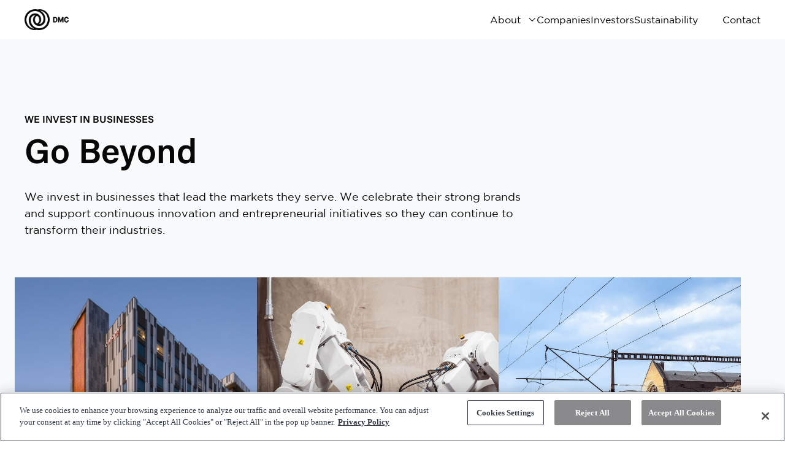

--- FILE ---
content_type: text/html;charset=utf-8
request_url: https://dmcglobal.com/Companies
body_size: 8009
content:
<!DOCTYPE HTML>
<html lang="en">
<head>
    
    
    <meta charset="UTF-8"/>
    
        <!-- Google tag (gtag.js) --> <script defer="defer" type="text/javascript" src="/.rum/@adobe/helix-rum-js@%5E2/dist/rum-standalone.js"></script>
<script async src="https://www.googletagmanager.com/gtag/js?id=G-2PBDSGZF3Z"></script> <script> window.dataLayer = window.dataLayer || []; function gtag(){dataLayer.push(arguments);} gtag('js', new Date()); gtag('config', 'G-2PBDSGZF3Z'); </script><!-- Google Tag Manager -->
<script>(function(w,d,s,l,i){w[l]=w[l]||[];w[l].push({'gtm.start':
new Date().getTime(),event:'gtm.js'});var f=d.getElementsByTagName(s)[0],
j=d.createElement(s),dl=l!='dataLayer'?'&l='+l:'';j.async=true;j.src=
'https://www.googletagmanager.com/gtm.js?id='+i+dl;f.parentNode.insertBefore(j,f);
})(window,document,'script','dataLayer','GTM-KMXB7P7');</script>
<!-- End Google Tag Manager -->
    
    <title>Companies</title>
    
    
    <meta content="origin-when-cross-origin" name="referrer"/>
    <meta content="width=device-width, initial-scale=1" name="viewport"/>
    
        <link rel="icon" href="https://dmcglobal.com/content/dam/dmc/site-settings/favicon.ico" sizes="any"/>
        <link rel="icon" type="image/png" sizes="16x16" href="https://dmcglobal.com/content/dam/dmc/site-settings/favicon-16x16.png"/>
        <link rel="icon" type="image/png" sizes="32x32" href="https://dmcglobal.com/content/dam/dmc/site-settings/favicon-32x32.png"/>
        <link rel="icon" href="https://dmcglobal.com/content/dam/dmc/site-settings/icon.svg" sizes="any" type="image/svg+xml"/>
        <link rel="apple-touch-icon" href="https://dmcglobal.com/content/dam/dmc/site-settings/apple-touch-icon.png"/>
        <link rel="manifest" href="https://dmcglobal.com/content/dam/dmc/site-settings/site.webmanifest"/>
    
    
    
    <meta property="og:url" content="https://dmcglobal.com/Companies"/>
    
    
    <meta property="og:type" content="website"/>

    
    
    

    <link href="https://dmcglobal.com/Companies" rel="canonical"/>
    <link href="https://dmcglobal.com/Companies" hreflang="en" rel="alternate"/>

    <!-- OneTrust Cookies Consent Notice start for dmcglobal.com --> <script src="https://cdn.cookielaw.org/scripttemplates/otSDKStub.js" type="text/javascript" charset="UTF-8" data-domain-script="4ee30346-1652-42e8-9fda-39cd563a94a0"></script> <script type="text/javascript"> function OptanonWrapper() { } </script> <!-- OneTrust Cookies Consent Notice end for dmcglobal.com -->
    
    




    





    
    
<link rel="stylesheet" href="/etc.clientlibs/kinetic/clientlibs/clientlib-base.lc-c7b8f7bf2e46e30b30cc094095990aac-lc.min.css" type="text/css">






    
    
<link rel="stylesheet" href="/etc.clientlibs/kinetic/clientlibs/clientlib-frontend-dmc.lc-5930fff5d7a4bd158be51d14e6c8e3ea-lc.min.css" type="text/css">








    
    
    

    
    
    
    

    <link href="https://www.googletagmanager.com" rel="preconnect"/>
    <link href="https://www.google-analytics.com" rel="preconnect"/>
    <link href="https://cdn.cookielaw.org" rel="preconnect"/>
    <link href="https://webto.salesforce.com" rel="preconnect"/>
    <meta id="strip-html-extension" name="strip-html-extension" content="true"/>
    <script type="application/json" id="resource-resolver-mappings">
        ["/content/kinetic/us/en/\u003c/","/content/kinetic/us/en\u003c/","/content/dmc/us/en/\u003c/","/content/dmc/us/en\u003c/","/content/dyna/us/en/\u003c/","/content/dyna/us/en\u003c/","/content/nobel/us/en/\u003c/","/content/nobel/us/en\u003c/","/:/"]
    </script>
    
</head>
<body data-page-path="/content/dmc/us/en/Companies">

      <!-- Google Tag Manager (noscript) -->
<noscript><iframe src="https://www.googletagmanager.com/ns.html?id=GTM-KMXB7P7"
height="0" width="0" style="display:none;visibility:hidden"></iframe></noscript>
<!-- End Google Tag Manager (noscript) -->



    
<div class="root container responsivegrid">

    
    <div id="container-707a54afb8" class="cmp-container">
        


<div class="aem-Grid aem-Grid--12 aem-Grid--default--12 ">
    
    <header class="experiencefragment aem-GridColumn aem-GridColumn--default--12">
<div id="experiencefragment-8f92b5ab8c" class="cmp-experiencefragment cmp-experiencefragment--header">


    
    
    
    <div id="container-cbf35fee5e" class="cmp-container">
        
        <div class="header container responsivegrid"><kinetic-header aem-data="{&#34;logoAltText&#34;:&#34;dmc logo&#34;,&#34;ctaLinkAltText&#34;:&#34;Contact&#34;,&#34;ctaLinkUrl&#34;:&#34;/Contact&#34;,&#34;linkAltText&#34;:&#34;DMC Global&#34;,&#34;ctaLinkText&#34;:&#34;Contact&#34;,&#34;ctaLinkTarget&#34;:&#34;_self&#34;,&#34;id&#34;:&#34;id-A46C7E5AC1E11FF84CD02FC7A3478D73&#34;,&#34;fileReference&#34;:&#34;/content/dam/dmc/logos/DMC_Logo_RGB_DMCBlack 1.png&#34;,&#34;logoLinkUrl&#34;:&#34;/&#34;}">
    


<div class="aem-Grid aem-Grid--12 aem-Grid--default--12 ">
    
    <div class="navigation-item container responsivegrid aem-GridColumn aem-GridColumn--default--12">
    
        <kinetic-navigation-item aem-data="{&#34;ctaUrl&#34;:&#34;/About&#34;,&#34;ctaText&#34;:&#34;About&#34;,&#34;text&#34;:&#34;About&#34;,&#34;id&#34;:&#34;id-0963D272BDFB4819B91CB6B1E475C0E1&#34;,&#34;ctaTarget&#34;:&#34;_self&#34;,&#34;target&#34;:&#34;_self&#34;}">
            


<div class="aem-Grid aem-Grid--12 aem-Grid--default--12 ">
    
    <div class="navigation-column aem-GridColumn aem-GridColumn--default--12">
        <kinetic-navigation-column aem-data="{&#34;headingTarget&#34;:&#34;_self&#34;,&#34;ctaLinkTarget&#34;:&#34;_self&#34;,&#34;id&#34;:&#34;id-714D0F9E9940DA557CE83F68EC5301D8&#34;,&#34;title&#34;:&#34;About&#34;,&#34;headingUrl&#34;:&#34;/About&#34;,&#34;items&#34;:[{&#34;text&#34;:&#34;Our Approach&#34;,&#34;id&#34;:&#34;id-714D0F9E9940DA557CE83F68EC5301D8&#34;,&#34;url&#34;:&#34;/About#ourapproach&#34;,&#34;target&#34;:&#34;_self&#34;},{&#34;text&#34;:&#34;Leadership&#34;,&#34;id&#34;:&#34;id-714D0F9E9940DA557CE83F68EC5301D8&#34;,&#34;url&#34;:&#34;/About#leadership&#34;,&#34;target&#34;:&#34;_self&#34;},{&#34;text&#34;:&#34;Culture&#34;,&#34;id&#34;:&#34;id-714D0F9E9940DA557CE83F68EC5301D8&#34;,&#34;url&#34;:&#34;/About#culture&#34;,&#34;target&#34;:&#34;_self&#34;}]}">
            
        </kinetic-navigation-column>
    
    


</div>

    
</div>

        </kinetic-navigation-item>
    
    
    


</div>
<div class="navigation-item container responsivegrid aem-GridColumn aem-GridColumn--default--12">
    
        <kinetic-navigation-item aem-data="{&#34;layout&#34;:&#34;simple&#34;,&#34;text&#34;:&#34;Companies&#34;,&#34;id&#34;:&#34;id-572B8F9097AB52E90FCE7820757346F0&#34;,&#34;type&#34;:&#34;internal&#34;,&#34;url&#34;:&#34;/Companies&#34;,&#34;ctaTarget&#34;:&#34;_self&#34;,&#34;target&#34;:&#34;_self&#34;}">
            


<div class="aem-Grid aem-Grid--12 aem-Grid--default--12 ">
    
    
    
</div>

        </kinetic-navigation-item>
    
    
    


</div>
<div class="navigation-item container responsivegrid aem-GridColumn aem-GridColumn--default--12">
    
        <kinetic-navigation-item aem-data="{&#34;layout&#34;:&#34;simple&#34;,&#34;text&#34;:&#34;Investors&#34;,&#34;id&#34;:&#34;id-7F509DAC19133A3A82502C188ABA63B3&#34;,&#34;type&#34;:&#34;internal&#34;,&#34;url&#34;:&#34;https://ir.dmcglobal.com/&#34;,&#34;ctaTarget&#34;:&#34;_self&#34;,&#34;target&#34;:&#34;_self&#34;}">
            


<div class="aem-Grid aem-Grid--12 aem-Grid--default--12 ">
    
    
    
</div>

        </kinetic-navigation-item>
    
    
    


</div>
<div class="navigation-item container responsivegrid aem-GridColumn aem-GridColumn--default--12">
    
        <kinetic-navigation-item aem-data="{&#34;layout&#34;:&#34;simple&#34;,&#34;text&#34;:&#34;Sustainability&#34;,&#34;id&#34;:&#34;id-7C70E88DD2CC31CE05BE2FCD338BAC38&#34;,&#34;type&#34;:&#34;internal&#34;,&#34;url&#34;:&#34;/Sustainability&#34;,&#34;ctaTarget&#34;:&#34;_self&#34;,&#34;target&#34;:&#34;_self&#34;}">
            


<div class="aem-Grid aem-Grid--12 aem-Grid--default--12 ">
    
    
    
</div>

        </kinetic-navigation-item>
    
    
    


</div>

    
</div>

</kinetic-header>
</div>

        
    </div>

</div>

    
</header>
<main class="container responsivegrid aem-GridColumn aem-GridColumn--default--12">

    
    <div id="container-8999cb9734" class="cmp-container">
        


<div class="aem-Grid aem-Grid--12 aem-Grid--default--12 ">
    
    <div class="container responsivegrid aem-GridColumn aem-GridColumn--default--12">

    
    <div id="container-6ab39b0d61" class="cmp-container">
        


<div class="aem-Grid aem-Grid--12 aem-Grid--default--12 ">
    
    <div class="sidebar-container responsivegrid aem-GridColumn aem-GridColumn--default--12"><kinetic-sidebar-container aem-data="{&#34;backgroundColor&#34;:&#34;light-1&#34;,&#34;topPadding&#34;:&#34;large&#34;,&#34;containersRatio&#34;:&#34;70-30&#34;,&#34;shouldFlip&#34;:&#34;true&#34;,&#34;width&#34;:&#34;standard&#34;,&#34;decorativeImage&#34;:&#34;false&#34;,&#34;bottomPadding&#34;:&#34;small&#34;,&#34;id&#34;:&#34;id-9EE253741234D3B440E514EA1E2428CF&#34;,&#34;alignment&#34;:&#34;left&#34;}">
    <div class="left">
        


<div class="aem-Grid aem-Grid--12 aem-Grid--default--12 ">
    
    
    
</div>

    </div>
    <div class="right">
        


<div class="aem-Grid aem-Grid--12 aem-Grid--default--12 ">
    
    <div class="heading aem-GridColumn aem-GridColumn--default--12">
    
        <kinetic-heading aem-data="{&#34;topPadding&#34;:&#34;flush&#34;,&#34;overrideStyle&#34;:&#34;h6&#34;,&#34;headingStyle&#34;:&#34;standard&#34;,&#34;textIsRich&#34;:&#34;true&#34;,&#34;bottomPadding&#34;:&#34;small&#34;,&#34;text&#34;:&#34;\u003cp\u003eWE INVEST IN BUSINESSES\u003c/p\u003e\r\n&#34;,&#34;id&#34;:&#34;id-30B1A672D3B81B813FCBCABF501A6EA2&#34;,&#34;alignment&#34;:&#34;left&#34;,&#34;headingLevel&#34;:&#34;h2&#34;}"></kinetic-heading>
    
    
    


</div>
<div class="heading aem-GridColumn aem-GridColumn--default--12">
    
        <kinetic-heading aem-data="{&#34;topPadding&#34;:&#34;flush&#34;,&#34;overrideStyle&#34;:&#34;h2&#34;,&#34;headingStyle&#34;:&#34;standard&#34;,&#34;textIsRich&#34;:&#34;true&#34;,&#34;bottomPadding&#34;:&#34;medium&#34;,&#34;text&#34;:&#34;\u003cp\u003eGo Beyond\u003c/p\u003e\r\n&#34;,&#34;id&#34;:&#34;id-2F14497F3F53FDB68CC374B77FF3BA08&#34;,&#34;alignment&#34;:&#34;left&#34;,&#34;headingLevel&#34;:&#34;h1&#34;}"></kinetic-heading>
    
    
    


</div>
<div class="text aem-GridColumn aem-GridColumn--default--12">
    
        <kinetic-text aem-data="{&#34;topPadding&#34;:&#34;flush&#34;,&#34;size&#34;:&#34;large&#34;,&#34;textIsRich&#34;:&#34;true&#34;,&#34;bottomPadding&#34;:&#34;flush&#34;,&#34;textWidth&#34;:&#34;standard&#34;,&#34;id&#34;:&#34;id-778756907F49CB17BF3307499B4172F9&#34;,&#34;content&#34;:&#34;\u003cp\u003eWe invest in businesses that lead the markets they serve. We celebrate their strong brands and support continuous innovation and entrepreneurial initiatives so they can continue to transform their industries.\u0026nbsp;\u003c/p\u003e\r\n&#34;}"></kinetic-text>
    
    
    


</div>

    
</div>

    </div>
</kinetic-sidebar-container></div>
<div class="media-grid container responsivegrid aem-GridColumn aem-GridColumn--default--12">
    <kinetic-media-grid aem-data="{&#34;mediaLayout&#34;:&#34;three-images&#34;,&#34;topPadding&#34;:&#34;standard&#34;,&#34;offset&#34;:&#34;none&#34;,&#34;bottomPadding&#34;:&#34;standard&#34;,&#34;theme&#34;:&#34;light-1&#34;,&#34;topLinkType&#34;:&#34;_self&#34;,&#34;id&#34;:&#34;id-84124E7A52B7711AA3BBE60E71611DD9&#34;}">
        


<div class="aem-Grid aem-Grid--12 aem-Grid--default--12 ">
    
    <div class="dmc media-item aem-GridColumn aem-GridColumn--default--12">
    
        <kinetic-media-item aem-data="{&#34;trackingClass&#34;:&#34;js-ga4-companies-arcadia&#34;,&#34;altText&#34;:&#34;arcadia&#34;,&#34;mediaAsset&#34;:&#34;/content/dam/dmc-global/homepage/Horiz Ext from corner 8158_SM.png&#34;,&#34;isDecorativeMedia&#34;:&#34;false&#34;,&#34;linkUrl&#34;:&#34;/Companies/Arcadia&#34;,&#34;linkType&#34;:&#34;_self&#34;,&#34;text&#34;:&#34;Arcadia - Architectural Building Products&#34;,&#34;id&#34;:&#34;id-A55761901960C568DC28EE2C33B22840&#34;,&#34;forceTextAsLink&#34;:&#34;false&#34;}" products="{&#34;products&#34;:[]}"></kinetic-media-item>
    
    
    


</div>
<div class="dmc media-item aem-GridColumn aem-GridColumn--default--12">
    
        <kinetic-media-item aem-data="{&#34;trackingClass&#34;:&#34;js-ga4-companies-dynaenergetics&#34;,&#34;altText&#34;:&#34;DynaEnergetics&#34;,&#34;mediaAsset&#34;:&#34;/content/dam/dmc-global/homepage/Home-Companies-Dyna-min.jpg&#34;,&#34;isDecorativeMedia&#34;:&#34;false&#34;,&#34;linkUrl&#34;:&#34;/Companies/DynaEnergetics&#34;,&#34;linkType&#34;:&#34;_self&#34;,&#34;text&#34;:&#34;DynaEnergetics - Well Completion Solutions&#34;,&#34;id&#34;:&#34;id-7F0DDDDFB1D5AF481F1B7211D932B29A&#34;,&#34;forceTextAsLink&#34;:&#34;false&#34;}" products="{&#34;products&#34;:[]}"></kinetic-media-item>
    
    
    


</div>
<div class="dmc media-item aem-GridColumn aem-GridColumn--default--12">
    
        <kinetic-media-item aem-data="{&#34;trackingClass&#34;:&#34;js-ga4-companies-nobelclad&#34;,&#34;altText&#34;:&#34;nobelclad&#34;,&#34;mediaAsset&#34;:&#34;/content/dam/dmc-global/homepage/Home-Companies-NobelClad-min.jpg&#34;,&#34;isDecorativeMedia&#34;:&#34;false&#34;,&#34;linkUrl&#34;:&#34;/Companies/NobelClad&#34;,&#34;linkType&#34;:&#34;_self&#34;,&#34;text&#34;:&#34;NobelClad - Composite Metal Solutions&#34;,&#34;id&#34;:&#34;id-E9BA6E09F699097418649E23357FB163&#34;,&#34;forceTextAsLink&#34;:&#34;false&#34;}" products="{&#34;products&#34;:[]}"></kinetic-media-item>
    
    
    


</div>

    
</div>

    </kinetic-media-grid>

</div>

    
</div>

    </div>

    
</div>

    
</div>

    </div>

    
</main>
<footer class="experiencefragment aem-GridColumn aem-GridColumn--default--12">
<div id="experiencefragment-462f794c27" class="cmp-experiencefragment cmp-experiencefragment--footer">


    
    <div id="container-f474ae9964" class="cmp-container">
        


<div class="aem-Grid aem-Grid--12 aem-Grid--default--12 ">
    
    <div class="footer container responsivegrid aem-GridColumn aem-GridColumn--default--12"><kinetic-footer aem-data="{&#34;logoAltText&#34;:&#34;dmc logo&#34;,&#34;logoImage&#34;:&#34;/content/dam/dmc/logos/DMC_Logo_RGB_White 1.png&#34;,&#34;copyrightText&#34;:&#34;Copyright 2026 DMC Global. All rights reserved.&#34;,&#34;markLogoAsDecorative&#34;:&#34;false&#34;,&#34;id&#34;:&#34;id-BB0352BE9D522000E34481CC7657D79E&#34;,&#34;legalLinks&#34;:[{&#34;text&#34;:&#34;Privacy Statement&#34;,&#34;id&#34;:&#34;id-BB0352BE9D522000E34481CC7657D79E&#34;,&#34;url&#34;:&#34;/Privacy-Policy&#34;},{&#34;text&#34;:&#34;Terms and Conditions of Website&#34;,&#34;id&#34;:&#34;id-BB0352BE9D522000E34481CC7657D79E&#34;,&#34;url&#34;:&#34;/Terms-And-Conditions-of-Website&#34;},{&#34;text&#34;:&#34;Terms and Conditions of Purchase&#34;,&#34;id&#34;:&#34;id-BB0352BE9D522000E34481CC7657D79E&#34;,&#34;url&#34;:&#34;/content/dam/dmc-global/DMC Terms and Conditions of Purchase (2).pdf&#34;}]}">
    


<div class="aem-Grid aem-Grid--12 aem-Grid--default--12 ">
    
    <div class="navigation-column aem-GridColumn aem-GridColumn--default--12">
        <kinetic-navigation-column aem-data="{&#34;headingTarget&#34;:&#34;_self&#34;,&#34;ctaLinkTarget&#34;:&#34;_self&#34;,&#34;id&#34;:&#34;id-7FA37581426A6BEAF637C195AC412FDD&#34;,&#34;title&#34;:&#34;Sitemap&#34;,&#34;items&#34;:[{&#34;text&#34;:&#34;Home&#34;,&#34;id&#34;:&#34;id-7FA37581426A6BEAF637C195AC412FDD&#34;,&#34;url&#34;:&#34;/&#34;,&#34;target&#34;:&#34;_self&#34;},{&#34;text&#34;:&#34;About&#34;,&#34;id&#34;:&#34;id-7FA37581426A6BEAF637C195AC412FDD&#34;,&#34;url&#34;:&#34;/About&#34;,&#34;target&#34;:&#34;_self&#34;},{&#34;text&#34;:&#34;Companies&#34;,&#34;id&#34;:&#34;id-7FA37581426A6BEAF637C195AC412FDD&#34;,&#34;url&#34;:&#34;/Companies&#34;,&#34;target&#34;:&#34;_self&#34;},{&#34;text&#34;:&#34;Sustainability&#34;,&#34;id&#34;:&#34;id-7FA37581426A6BEAF637C195AC412FDD&#34;,&#34;url&#34;:&#34;/Sustainability&#34;,&#34;target&#34;:&#34;_self&#34;},{&#34;text&#34;:&#34;Contact&#34;,&#34;id&#34;:&#34;id-7FA37581426A6BEAF637C195AC412FDD&#34;,&#34;url&#34;:&#34;/Contact&#34;,&#34;target&#34;:&#34;_self&#34;}]}">
            
        </kinetic-navigation-column>
    
    


</div>
<div class="navigation-column aem-GridColumn aem-GridColumn--default--12">
        <kinetic-navigation-column aem-data="{&#34;headingTarget&#34;:&#34;_self&#34;,&#34;ctaLinkTarget&#34;:&#34;_self&#34;,&#34;id&#34;:&#34;id-B7706EB55C4093F6AC726260970B4456&#34;,&#34;title&#34;:&#34;Let\u0027s connect&#34;,&#34;items&#34;:[{&#34;text&#34;:&#34;DMC Global Headquarters 11800 Ridge Parkway Suite 300      Broomfield, CO 80021 USA&#34;,&#34;id&#34;:&#34;id-B7706EB55C4093F6AC726260970B4456&#34;,&#34;url&#34;:&#34;https://www.google.com/maps?q\u003dDMC+Global+Headquarters+11800+Ridge+Parkway+Suite+300+Broomfield,+CO+80021+USA&#34;,&#34;target&#34;:&#34;_self&#34;},{&#34;text&#34;:&#34;info@dmcglobal.com&#34;,&#34;id&#34;:&#34;id-B7706EB55C4093F6AC726260970B4456&#34;,&#34;url&#34;:&#34;mailto:info@dmcglobal.com&#34;,&#34;target&#34;:&#34;_self&#34;},{&#34;text&#34;:&#34;+1 800-821-2666&#34;,&#34;id&#34;:&#34;id-B7706EB55C4093F6AC726260970B4456&#34;,&#34;url&#34;:&#34;tel:+1-800-821-2666&#34;,&#34;target&#34;:&#34;_self&#34;}]}">
            
        </kinetic-navigation-column>
    
    


</div>

    
</div>

</kinetic-footer>
</div>

    
</div>

    </div>

    
</div>

    
</footer>

    
</div>

    </div>

    
</div>


    <div id="kinetic-reweb-app"></div>
    
    
    
    
    
<script src="/etc.clientlibs/core/wcm/components/commons/site/clientlibs/container.lc-0a6aff292f5cc42142779cde92054524-lc.min.js"></script>
<script src="/etc.clientlibs/kinetic/clientlibs/clientlib-base.lc-f54bcc9456cf289fb257b9499b24226e-lc.min.js"></script>





<script id="i18n-dictionary" type="application/json">
    {"relatedSearchesText":"Related searches:","searchButtonText":"Search","resultPagesText":"Results","noResultsText":"Your search - <b>{0}<\/b> - did not match any documents.","spellcheckText":"Did you mean:","previousText":"Previous","statisticsText":"Results {0} - {1} of {2} for <b>{3}<\/b>. ({4} seconds)","nextText":"Next","searchTrendsText":"Search Trends","similarPagesText":"Similar Pages","Read":"Read","and":"and","kinetic.global.cancel":"Cancel","kinetic.button-base.loading":"Loading","kinetic.button-base.open-new-window":"opens in a new window","kinetic.find-dealer.your-location":"Your Location","kinetic.find-dealer.invalid-dealer":"Please enter a valid search","kinetic.find-dealer.title":"Find a dealer","kinetic.find-dealer.description":"Locate the nearest dealer based on your address","kinetic.find-dealer.search-placeholder":"Search by zip code or dealer name","kinetic.find-dealer.distance":"Distance","kinetic.find-dealer.n-miles":"{0} Miles","kinetic.find-dealer.search":"Search","kinetic.find-dealer.found-dealers":"{0} Preferred Partners Found","kinetic.find-dealer.no-results-found":"No Results Found","kinetic.find-dealer.try-again":"Try again, No results match the filter criteria.","kinetic.find-dealer.view-details":"View Details","kinetic.find-dealer.get-directions":"Get Directions","kinetic.media-item.view-products-button":"Open {0} modal","kinetic.modal.close":"Close Modal","kinetic.product-overview.add-favorite":"Add To Favorites","kinetic.product-overview.remove-favorite":"Remove From Favorites","kinetic.product-overview.find-dealer":"Find a dealer","kinetic.product-overview.where-to-purchase":"Where to Purchase","kinetic.product-overview.description":"Description","kinetic.product-overview.feature-details":"Feature Details","kinetic.product-overview.download-product-sheet":"Download product sheet","kinetic.product-customizations.no-customizations":"No customizations provided","kinetic.social-share.share-title":"Share","kinetic.favorites-list.title":"Favorites","kinetic.favorites-list.modal-title":"My Favorites","kinetic.favorites-list.modal-description":"Share your favorite Arcadia Custom products.","kinetic.favorites-list.no-favorites":"Favorites is empty","kinetic.favorites-list.no-favorites-description":"Explore {0} and add to 'favorites' to curate & share your list.","kinetic.favorites-list.copy":"Copy","kinetic.favorites-list.copied":"Copied","kinetic.favorites-list.copy-link":"Copy Link","kinetic.favorites-list.copy-url":"Copy URL to share","kinetic.favorites-list.share":"Share","kinetic.favorites-list.pagination":"List of Favorite pages","kinetic.favorites-list.view-tab":"View {0}","kinetic.favorites-list.share-socials":"Share Socials","kinetic.favorites-button.remove":"Remove {0} from favorites","kinetic.favorites-button.add":"Add {0} to favorites","kinetic.favorites-button.added":"Added","kinetic.favorites-button.removed":"Removed","kinetic.pagination.prev-page":"Go to previous page","kinetic.pagination.next-page":"Go to next page","kinetic.pagination.go-to-page":"Go to page {0}","kinetic.share-form.invalid-email":"Please enter a valid email address.","kinetic.email-submission.email-placeholder":"Enter your email","kinetic.email-submission.subscribed":"Subscribed","kinetic.email-submission.submit":"Submit","kinetic.email-submission.submit-alt-text":"Submit an email to subscribe to Arcadia Customs updates.","kinetic.email-submission.submit-success-title":"Thank you for subscribing","kinetic.email-submission.submit-success-description":"You have successfully registered for Arcadia Customs updates.","kinetic.email-submission.submit-error-title":"An error has occurred, please try again later","kinetic.email-submission.submit-error-description":"Please resubmit to retry your submission.","kinetic.email-submission.location":"Location","kinetic.dealer-profile-hero.location":"Location","kinetic.dealer-profile-hero.address":"Address","kinetic.dealer-profile-hero.phone":"Phone","kinetic.dealer-profile-hero.contact":"Contact","kinetic.dealer-profile-hero.website":"Website","kinetic.dealer-profile-hero.email":"Email","kinetic.dealer-profile-hero.opening-hours":"Opening Hours","kinetic.dealer-profile-hero.get-directions":"Get Directions","kinetic.support-form.error-msg":"Some of the fields are incorrect or invalid. Please make sure you input the correct information in order to submit your request.","kinetic.support-form.close-error-box":"Close error message","kinetic.support-form.empty-select-helper":"Please select an option","kinetic.support-form.select-placeholder":"Select","kinetic.support-form.empty-field-helper":"{0} is required","kinetic.support-form.category-label":"Category","kinetic.support-form.general-other-label":"Contact Us","kinetic.support-form.service-request-label":"Service Request","kinetic.support-form.product-support-label":"Technical Product Information","kinetic.support-form.asset-request-label":"Product Asset Request","kinetic.support-form.first-name-label":"First Name","kinetic.support-form.last-name-label":"Last Name","kinetic.support-form.email-label":"Email","kinetic.support-form.valid-email-helper":"Please enter a valid email address","kinetic.support-form.valid-phone-number-helper":"Please enter a valid phone number","kinetic.support-form.valid-date-helper":"Please enter a valid date","kinetic.support-form.role-label":"I am a","kinetic.support-form.architect-label":"Architect","kinetic.support-form.dealer-label":"Dealer","kinetic.support-form.builder-label":"Builder","kinetic.support-form.homeowner-label":"Homeowner","kinetic.support-form.other":"Other","kinetic.support-form.message-label":"Message","kinetic.support-form.submit":"Submit","kinetic.support-form.submit-success-heading":"Your request has been successfully submitted!","kinetic.support-form.submit-success-body":"Thank you for contacting us. Your request has been received. Our team will get back to you shortly.","kinetic.support-form.submit-failure-heading":"An error occurred when submitting the request.","kinetic.support-form.submit-failure-body":"Please try again.","kinetic.support-form.back-to-form":"Back to Form","kinetic.support-form.enter-placeholder":"Enter {0}","kinetic.support-form.enter-your-placeholder":"Enter your {0}","kinetic.support-form.enter-your-placeholder-capitalized":"Enter Your {0}","kinetic.support-form.message-placeholder":"Describe the nature of your request","kinetic.support-form.upload-message":"Click to upload or drag and drop","kinetic.support-form.allowed-files":"Allowed files: PDF, PNG, JPEG, MP4, MOV","kinetic.support-form.email-placeholder":"Enter Your Email","kinetic.service-request-form.project-address-label":"Project Address","kinetic.service-request-form.shipping-address-label":"Shipping Address (If Different)","kinetic.service-request-form.city-placeholder":"City","kinetic.service-request-form.state-placeholder":"State/Province","kinetic.service-request-form.zip-code-placeholder":"Zip/Postal Code","kinetic.service-request-form.valid-zip-helper":"Please provide your 5-digit ZIP Code","kinetic.service-request-form.phone-number-label":"Phone Number","kinetic.service-request-form.product-line-label":"Product","kinetic.service-request-form.sales-order-number-label":"Sales Order Number","kinetic.service-request-form.project-po-number-label":"Project Name","kinetic.service-request-form.service-request-category-label":"Service Request Category","kinetic.service-request-form.warranty-claim-type":"Warranty Claim","kinetic.service-request-form.missing-product-type":"Missing or Incorrect Product","kinetic.service-request-form.damage-product-type":"Damaged Product","kinetic.service-request-form.general-type":"General Service Inquiry","kinetic.technical-product-support-form.type-of-info-label":"Type Of Information","kinetic.technical-product-support-form.installation-label":"Installation Instructions","kinetic.technical-product-support-form.detail-drawings":"Detail Drawings","kinetic.technical-product-support-form.product-specification":"Product Specifications","kinetic.technical-product-support-form.product-performance-reports":"Product Performance Reports","kinetic.technical-product-support-form.product-id-label":"Product ID","kinetic.technical-product-support-form.quote-number-label":"Quote Number","kinetic.technical-product-support-form.job-id-label":"Job ID","kinetic.product-asset-request-form.product-name-label":"Product Name","kinetic.product-asset-request-form.type-of-asset-label":"Type of Asset","kinetic.product-asset-request-form.steel-label":"Steel","kinetic.product-asset-request-form.aluminum-label":"Aluminum","kinetic.product-asset-request-form.wood-label":"Wood","kinetic.product-asset-request-form.ad-templates":"Ad Templates","kinetic.product-asset-request-form.logo":"Logo","kinetic.product-asset-request-form.product-images":"Product images","kinetic.product-asset-request-form.project-images":"Project images","kinetic.product-asset-request-form.other":"Other","kinetic.product-catalog.title":"Product Catalog","kinetic.product-catalog.clear-filters-tab":"Clear All Filters","kinetic.product-catalog.products-found":"{0} Products","kinetic.product-catalog.pagination":"Product Catalog Pagination","kinetic.product-catalog.empty-results.heading":"No Matching Results Found","kinetic.product-catalog.empty-results.subtext":"No results match the filter criteria.","kinetic.product-catalog.empty-results.clear-all-filters":"Clear all filters","kinetic.project-details.remove-favorite":"Remove From Favorites","kinetic.project-details.add-favorite":"Add To Favorites","kinetic.video-content.runtime":"Runtime: ","kinetic.video-content.not-supported":"Your browser does not support the video tag.","kinetic.insight-feature-article-hero.read-more":"Read More","kinetic.project-gallery.pagination":"Project Gallery Pagination","kinetic.project-gallery.empty-results.heading":"No Matching Results Found","kinetic.project-gallery.empty-results.subtext":"No results match the filter criteria.","kinetic.project-gallery.empty-results.clear-all-filters":"Clear all filters","kinetic.selected-filters.clear-all":"Clear all","kinetic.drawer.close":"Close dialog","kinetic.filters-form.sort-by":"Sort By","kinetic.filters-form.filter":"Filter","kinetic.filters-form.reset":"Reset","kinetic.filters-form.form.submit-filter":"Apply filters","kinetic.filters-form.form.submit-sort":"Apply sort","kinetic.filters-form.form.submit-redirect":"Apply filters, will redirect to the search page.","kinetic.filters-form.drawer.heading":"Filters","kinetic.filters-form.clear-filters":"Clear all","kinetic.child-display.results-found":"{0} Results","kinetic.child-display.current-page":"Page {0} of {1}","kinetic.insights-category-list.pagination":"Insights Articles Pagination","kinetic.insights-category-list.empty-results.heading":"No Articles Found","kinetic.insights-category-list.empty-results.subtext":"No Insights Articles for this category were found.","kinetic.card-list-loading.loading":"Loading","kinetic.page-card.read-more":"Read More","kinetic.page-card.published":"Published {0}","kinetic.page-card.go-to-page":"Go to page titled {0}","kinetic.header.skip-to-content":"Skip to content","kinetic.alert-banner.close":"Close banner","dmc.email-submission.submit-alt-text":"Submit an email to subscribe to DMC Global email updates.","dmc.email-submission.submit-success-description":"You have successfully registered for DMC Global email updates.","nobel.email-submission.submit-alt-text":"Submit an email to subscribe to NobelClad email updates.","nobel.email-submission.submit-success-description":"You have successfully registered for NobelClad email updates.","dyna.email-submission.submit-alt-text":"Submit an email to subscribe to DynaEnergetics email updates.","dyna.email-submission.submit-success-description":"You have successfully registered for DynaEnergetics email updates.","kinetic.language-selector.dropdown":"Change language dropdown","kinetic.language-selector.change-language":"Change language to {0}","kinetic.constants.english":"English","kinetic.constants.spanish":"Spanish","kinetic.constants.french":"French","kinetic.constants.german":"German","kinetic.constants.russian":"Russian","dyna.contact-form.company-label":"Company","dyna.contact-form.country-label":"Country","dyna.contact-form.title":"Contact Information","dyna.contact-form.title-text":"Let\u2019s Talk","dyna.contact-form.state-label":"State","dyna.contact-form.city-helper":"Please enter a city name","nobel.gated-content-form.button":"DOWNLOAD","nobel.gated-content-form.applications-label":"Applications","nobel.gated-content-form.benefits-label":"Benefits","nobel.gated-content-form.metals-label":"Metals","nobel.gated-content-form.modal-button":"DOWNLOAD & CONNECT","nobel.gated-content-form.contact-info-label":"Contact Information:","nobel.gated-content-form.learn-more-label":"I'd like to learn more about:","nobel.general-inquiry-form.title":"GENERAL INQUIRY","nobel.general-inquiry-form.what":"WHAT ARE YOU LOOKING FOR?","nobel.general-inquiry-form.message":"MESSAGE*","nobel.general-inquiry-form.info":"INFORMATION","nobel.general-inquiry-form.sample":"SAMPLE","nobel.general-inquiry-form.webinar":"WEBINAR","nobel.general-inquiry-form.speaker":"SPEAKER","nobel.get-quote-form.title":"PRODUCT INFORMATION","nobel.get-quote-form.what-metals":"WHAT METALS DO YOU NEED JOINED?","nobel.get-quote-form.product-type":"PRODUCT TYPE","nobel.get-quote-form.time-frame":"WHAT IS YOUR TIME FRAME?","nobel.get-quote-form.message-label":"IS THERE ANYTHING ELSE YOU CAN TELL US THAT WILL HELP US PROVIDE AN ACCURATE QUOTE?*","nobel.get-quote-form.first-metal-label":"1ST METAL(CLADDER)","nobel.get-quote-form.second-metal-label":"2ND METAL(BACKER)","nobel.get-quote-form.flat-plate-label":"FLAT PLATE","nobel.get-quote-form.cylinder-label":"CYLINDER","nobel.get-quote-form.tubesheet-label":"TUBESHEET","nobel.get-quote-form.head-label":"HEAD","nobel.get-quote-form.shell-label":"SHELL","nobel.get-quote-form.joint-label":"TRANSITIONAL JOINT","nobel.get-quote-form.detapipe-label":"DETAPIPE","nobel.get-quote-form.other-label":"OTHER","nobel.get-quote-form.asap-label":"AS SOON AS POSIBLE","nobel.get-quote-form.within-six-label":"WITHIN 6 MONTHS","nobel.get-quote-form.more-than-six-label":"MORE THAN 6 MONTHS","nobel.request-info-form.button-text":"REQUEST MORE INFORMATION","nobel.request-info-form.modal-title":"Request More Information","nobel.request-info-form.modal-text":"Trust the experts. The specifications and technical intricacies around clad metal may seem daunting. Contact NobelClad to learn more about this clad metal combination.","nobel.request-info-form.modal-contact":"Contact Information:","nobel.request-info-form.modal-learn":"I'd like to learn more about:","nobel.request-info-form.metal-one-label":"Cladder Metal (1st Metal)","nobel.request-info-form.metal-two-label":"Backer Metal (2nd Metal)","nobel.clad-button.materials-label":"Materials:","nobel.clad-button.see-results":"See Results","nobel.global-map.open-information":"Open {0} marker information","nobel.global-map.close-tooltip":"Close {0} tooltip","nobel.global-map.all-offices":"All Offices","nobel.global-map.manufacturing-facilities":"Manufacturing Facilities","nobel.global-map.agent-locations":"Agent Locations","nobel.featured-resources.learn-more":"Learn More","nobel.child-display.results-found":"{0} Results Found","html-component.error-message.heading":"We\u2019re sorry, but the form you requested could not load at this time.","html-component.error-message.text":"Please refresh the page to retry.","html-component.error-message.button-text":"Try Again","product-details-accordion.modal-button.aria-label":"Open {0} pop-up"}
</script>


    
    
<script src="/etc.clientlibs/kinetic/clientlibs/clientlib-frontend-dmc.lc-237d9752b4ab439dc3c0a23bf945aaaa-lc.min.js"></script>




    


    

    
    
    
    



      

</body>
</html>


--- FILE ---
content_type: text/css;charset=utf-8
request_url: https://dmcglobal.com/etc.clientlibs/kinetic/clientlibs/clientlib-frontend-dmc.lc-5930fff5d7a4bd158be51d14e6c8e3ea-lc.min.css
body_size: 71025
content:
/*
 *  Copyright 2018 Adobe Systems Incorporated
 *
 *  Licensed under the Apache License, Version 2.0 (the "License");
 *  you may not use this file except in compliance with the License.
 *  You may obtain a copy of the License at
 *
 *      http://www.apache.org/licenses/LICENSE-2.0
 *
 *  Unless required by applicable law or agreed to in writing, software
 *  distributed under the License is distributed on an "AS IS" BASIS,
 *  WITHOUT WARRANTIES OR CONDITIONS OF ANY KIND, either express or implied.
 *  See the License for the specific language governing permissions and
 *  limitations under the License.
 */
/*
 * ADOBE CONFIDENTIAL
 *
 * Copyright 2015 Adobe Systems Incorporated
 * All Rights Reserved.
 *
 * NOTICE:  All information contained herein is, and remains
 * the property of Adobe Systems Incorporated and its suppliers,
 * if any.  The intellectual and technical concepts contained
 * herein are proprietary to Adobe Systems Incorporated and its
 * suppliers and may be covered by U.S. and Foreign Patents,
 * patents in process, and are protected by trade secret or copyright law.
 * Dissemination of this information or reproduction of this material
 * is strictly forbidden unless prior written permission is obtained
 * from Adobe Systems Incorporated.
 */
/* grid component */
.aem-Grid {
  display: block;
  width: 100%;
}
.aem-Grid::before,
.aem-Grid::after {
  display: table;
  content: " ";
}
.aem-Grid::after {
  clear: both;
}
/* placeholder for new components */
.aem-Grid-newComponent {
  clear: both;
  margin: 0;
}
/* column of a grid */
.aem-GridColumn {
  box-sizing: border-box;
  clear: both;
}
/* force showing hidden */
.aem-GridShowHidden > .aem-Grid > .aem-GridColumn {
  display: block !important;
}
/* Generates all the rules for the grid columns up to the given amount of column */
/* Generates all the rules for the grid column offset up to the given amount of column */
/* Generates all the rules for the grid and columns for the given break point and total of columns */
/* Generates all the rules for the grids and columns */
/* API function to be called to generate a grid config */
/* maximum amount of grid cells to be provided */
/* default breakpoint */
.aem-Grid.aem-Grid--1 > .aem-GridColumn.aem-GridColumn--default--1 {
  float: left;
  clear: none;
  width: 100%;
}
.aem-Grid.aem-Grid--1 > .aem-GridColumn.aem-GridColumn--offset--default--0 {
  margin-left: 0%;
}
.aem-Grid.aem-Grid--1 > .aem-GridColumn.aem-GridColumn--offset--default--1 {
  margin-left: 100%;
}
.aem-Grid.aem-Grid--2 > .aem-GridColumn.aem-GridColumn--default--1 {
  float: left;
  clear: none;
  width: 50%;
}
.aem-Grid.aem-Grid--2 > .aem-GridColumn.aem-GridColumn--default--2 {
  float: left;
  clear: none;
  width: 100%;
}
.aem-Grid.aem-Grid--2 > .aem-GridColumn.aem-GridColumn--offset--default--0 {
  margin-left: 0%;
}
.aem-Grid.aem-Grid--2 > .aem-GridColumn.aem-GridColumn--offset--default--1 {
  margin-left: 50%;
}
.aem-Grid.aem-Grid--2 > .aem-GridColumn.aem-GridColumn--offset--default--2 {
  margin-left: 100%;
}
.aem-Grid.aem-Grid--3 > .aem-GridColumn.aem-GridColumn--default--1 {
  float: left;
  clear: none;
  width: 33.33333333%;
}
.aem-Grid.aem-Grid--3 > .aem-GridColumn.aem-GridColumn--default--2 {
  float: left;
  clear: none;
  width: 66.66666667%;
}
.aem-Grid.aem-Grid--3 > .aem-GridColumn.aem-GridColumn--default--3 {
  float: left;
  clear: none;
  width: 100%;
}
.aem-Grid.aem-Grid--3 > .aem-GridColumn.aem-GridColumn--offset--default--0 {
  margin-left: 0%;
}
.aem-Grid.aem-Grid--3 > .aem-GridColumn.aem-GridColumn--offset--default--1 {
  margin-left: 33.33333333%;
}
.aem-Grid.aem-Grid--3 > .aem-GridColumn.aem-GridColumn--offset--default--2 {
  margin-left: 66.66666667%;
}
.aem-Grid.aem-Grid--3 > .aem-GridColumn.aem-GridColumn--offset--default--3 {
  margin-left: 100%;
}
.aem-Grid.aem-Grid--4 > .aem-GridColumn.aem-GridColumn--default--1 {
  float: left;
  clear: none;
  width: 25%;
}
.aem-Grid.aem-Grid--4 > .aem-GridColumn.aem-GridColumn--default--2 {
  float: left;
  clear: none;
  width: 50%;
}
.aem-Grid.aem-Grid--4 > .aem-GridColumn.aem-GridColumn--default--3 {
  float: left;
  clear: none;
  width: 75%;
}
.aem-Grid.aem-Grid--4 > .aem-GridColumn.aem-GridColumn--default--4 {
  float: left;
  clear: none;
  width: 100%;
}
.aem-Grid.aem-Grid--4 > .aem-GridColumn.aem-GridColumn--offset--default--0 {
  margin-left: 0%;
}
.aem-Grid.aem-Grid--4 > .aem-GridColumn.aem-GridColumn--offset--default--1 {
  margin-left: 25%;
}
.aem-Grid.aem-Grid--4 > .aem-GridColumn.aem-GridColumn--offset--default--2 {
  margin-left: 50%;
}
.aem-Grid.aem-Grid--4 > .aem-GridColumn.aem-GridColumn--offset--default--3 {
  margin-left: 75%;
}
.aem-Grid.aem-Grid--4 > .aem-GridColumn.aem-GridColumn--offset--default--4 {
  margin-left: 100%;
}
.aem-Grid.aem-Grid--5 > .aem-GridColumn.aem-GridColumn--default--1 {
  float: left;
  clear: none;
  width: 20%;
}
.aem-Grid.aem-Grid--5 > .aem-GridColumn.aem-GridColumn--default--2 {
  float: left;
  clear: none;
  width: 40%;
}
.aem-Grid.aem-Grid--5 > .aem-GridColumn.aem-GridColumn--default--3 {
  float: left;
  clear: none;
  width: 60%;
}
.aem-Grid.aem-Grid--5 > .aem-GridColumn.aem-GridColumn--default--4 {
  float: left;
  clear: none;
  width: 80%;
}
.aem-Grid.aem-Grid--5 > .aem-GridColumn.aem-GridColumn--default--5 {
  float: left;
  clear: none;
  width: 100%;
}
.aem-Grid.aem-Grid--5 > .aem-GridColumn.aem-GridColumn--offset--default--0 {
  margin-left: 0%;
}
.aem-Grid.aem-Grid--5 > .aem-GridColumn.aem-GridColumn--offset--default--1 {
  margin-left: 20%;
}
.aem-Grid.aem-Grid--5 > .aem-GridColumn.aem-GridColumn--offset--default--2 {
  margin-left: 40%;
}
.aem-Grid.aem-Grid--5 > .aem-GridColumn.aem-GridColumn--offset--default--3 {
  margin-left: 60%;
}
.aem-Grid.aem-Grid--5 > .aem-GridColumn.aem-GridColumn--offset--default--4 {
  margin-left: 80%;
}
.aem-Grid.aem-Grid--5 > .aem-GridColumn.aem-GridColumn--offset--default--5 {
  margin-left: 100%;
}
.aem-Grid.aem-Grid--6 > .aem-GridColumn.aem-GridColumn--default--1 {
  float: left;
  clear: none;
  width: 16.66666667%;
}
.aem-Grid.aem-Grid--6 > .aem-GridColumn.aem-GridColumn--default--2 {
  float: left;
  clear: none;
  width: 33.33333333%;
}
.aem-Grid.aem-Grid--6 > .aem-GridColumn.aem-GridColumn--default--3 {
  float: left;
  clear: none;
  width: 50%;
}
.aem-Grid.aem-Grid--6 > .aem-GridColumn.aem-GridColumn--default--4 {
  float: left;
  clear: none;
  width: 66.66666667%;
}
.aem-Grid.aem-Grid--6 > .aem-GridColumn.aem-GridColumn--default--5 {
  float: left;
  clear: none;
  width: 83.33333333%;
}
.aem-Grid.aem-Grid--6 > .aem-GridColumn.aem-GridColumn--default--6 {
  float: left;
  clear: none;
  width: 100%;
}
.aem-Grid.aem-Grid--6 > .aem-GridColumn.aem-GridColumn--offset--default--0 {
  margin-left: 0%;
}
.aem-Grid.aem-Grid--6 > .aem-GridColumn.aem-GridColumn--offset--default--1 {
  margin-left: 16.66666667%;
}
.aem-Grid.aem-Grid--6 > .aem-GridColumn.aem-GridColumn--offset--default--2 {
  margin-left: 33.33333333%;
}
.aem-Grid.aem-Grid--6 > .aem-GridColumn.aem-GridColumn--offset--default--3 {
  margin-left: 50%;
}
.aem-Grid.aem-Grid--6 > .aem-GridColumn.aem-GridColumn--offset--default--4 {
  margin-left: 66.66666667%;
}
.aem-Grid.aem-Grid--6 > .aem-GridColumn.aem-GridColumn--offset--default--5 {
  margin-left: 83.33333333%;
}
.aem-Grid.aem-Grid--6 > .aem-GridColumn.aem-GridColumn--offset--default--6 {
  margin-left: 100%;
}
.aem-Grid.aem-Grid--7 > .aem-GridColumn.aem-GridColumn--default--1 {
  float: left;
  clear: none;
  width: 14.28571429%;
}
.aem-Grid.aem-Grid--7 > .aem-GridColumn.aem-GridColumn--default--2 {
  float: left;
  clear: none;
  width: 28.57142857%;
}
.aem-Grid.aem-Grid--7 > .aem-GridColumn.aem-GridColumn--default--3 {
  float: left;
  clear: none;
  width: 42.85714286%;
}
.aem-Grid.aem-Grid--7 > .aem-GridColumn.aem-GridColumn--default--4 {
  float: left;
  clear: none;
  width: 57.14285714%;
}
.aem-Grid.aem-Grid--7 > .aem-GridColumn.aem-GridColumn--default--5 {
  float: left;
  clear: none;
  width: 71.42857143%;
}
.aem-Grid.aem-Grid--7 > .aem-GridColumn.aem-GridColumn--default--6 {
  float: left;
  clear: none;
  width: 85.71428571%;
}
.aem-Grid.aem-Grid--7 > .aem-GridColumn.aem-GridColumn--default--7 {
  float: left;
  clear: none;
  width: 100%;
}
.aem-Grid.aem-Grid--7 > .aem-GridColumn.aem-GridColumn--offset--default--0 {
  margin-left: 0%;
}
.aem-Grid.aem-Grid--7 > .aem-GridColumn.aem-GridColumn--offset--default--1 {
  margin-left: 14.28571429%;
}
.aem-Grid.aem-Grid--7 > .aem-GridColumn.aem-GridColumn--offset--default--2 {
  margin-left: 28.57142857%;
}
.aem-Grid.aem-Grid--7 > .aem-GridColumn.aem-GridColumn--offset--default--3 {
  margin-left: 42.85714286%;
}
.aem-Grid.aem-Grid--7 > .aem-GridColumn.aem-GridColumn--offset--default--4 {
  margin-left: 57.14285714%;
}
.aem-Grid.aem-Grid--7 > .aem-GridColumn.aem-GridColumn--offset--default--5 {
  margin-left: 71.42857143%;
}
.aem-Grid.aem-Grid--7 > .aem-GridColumn.aem-GridColumn--offset--default--6 {
  margin-left: 85.71428571%;
}
.aem-Grid.aem-Grid--7 > .aem-GridColumn.aem-GridColumn--offset--default--7 {
  margin-left: 100%;
}
.aem-Grid.aem-Grid--8 > .aem-GridColumn.aem-GridColumn--default--1 {
  float: left;
  clear: none;
  width: 12.5%;
}
.aem-Grid.aem-Grid--8 > .aem-GridColumn.aem-GridColumn--default--2 {
  float: left;
  clear: none;
  width: 25%;
}
.aem-Grid.aem-Grid--8 > .aem-GridColumn.aem-GridColumn--default--3 {
  float: left;
  clear: none;
  width: 37.5%;
}
.aem-Grid.aem-Grid--8 > .aem-GridColumn.aem-GridColumn--default--4 {
  float: left;
  clear: none;
  width: 50%;
}
.aem-Grid.aem-Grid--8 > .aem-GridColumn.aem-GridColumn--default--5 {
  float: left;
  clear: none;
  width: 62.5%;
}
.aem-Grid.aem-Grid--8 > .aem-GridColumn.aem-GridColumn--default--6 {
  float: left;
  clear: none;
  width: 75%;
}
.aem-Grid.aem-Grid--8 > .aem-GridColumn.aem-GridColumn--default--7 {
  float: left;
  clear: none;
  width: 87.5%;
}
.aem-Grid.aem-Grid--8 > .aem-GridColumn.aem-GridColumn--default--8 {
  float: left;
  clear: none;
  width: 100%;
}
.aem-Grid.aem-Grid--8 > .aem-GridColumn.aem-GridColumn--offset--default--0 {
  margin-left: 0%;
}
.aem-Grid.aem-Grid--8 > .aem-GridColumn.aem-GridColumn--offset--default--1 {
  margin-left: 12.5%;
}
.aem-Grid.aem-Grid--8 > .aem-GridColumn.aem-GridColumn--offset--default--2 {
  margin-left: 25%;
}
.aem-Grid.aem-Grid--8 > .aem-GridColumn.aem-GridColumn--offset--default--3 {
  margin-left: 37.5%;
}
.aem-Grid.aem-Grid--8 > .aem-GridColumn.aem-GridColumn--offset--default--4 {
  margin-left: 50%;
}
.aem-Grid.aem-Grid--8 > .aem-GridColumn.aem-GridColumn--offset--default--5 {
  margin-left: 62.5%;
}
.aem-Grid.aem-Grid--8 > .aem-GridColumn.aem-GridColumn--offset--default--6 {
  margin-left: 75%;
}
.aem-Grid.aem-Grid--8 > .aem-GridColumn.aem-GridColumn--offset--default--7 {
  margin-left: 87.5%;
}
.aem-Grid.aem-Grid--8 > .aem-GridColumn.aem-GridColumn--offset--default--8 {
  margin-left: 100%;
}
.aem-Grid.aem-Grid--9 > .aem-GridColumn.aem-GridColumn--default--1 {
  float: left;
  clear: none;
  width: 11.11111111%;
}
.aem-Grid.aem-Grid--9 > .aem-GridColumn.aem-GridColumn--default--2 {
  float: left;
  clear: none;
  width: 22.22222222%;
}
.aem-Grid.aem-Grid--9 > .aem-GridColumn.aem-GridColumn--default--3 {
  float: left;
  clear: none;
  width: 33.33333333%;
}
.aem-Grid.aem-Grid--9 > .aem-GridColumn.aem-GridColumn--default--4 {
  float: left;
  clear: none;
  width: 44.44444444%;
}
.aem-Grid.aem-Grid--9 > .aem-GridColumn.aem-GridColumn--default--5 {
  float: left;
  clear: none;
  width: 55.55555556%;
}
.aem-Grid.aem-Grid--9 > .aem-GridColumn.aem-GridColumn--default--6 {
  float: left;
  clear: none;
  width: 66.66666667%;
}
.aem-Grid.aem-Grid--9 > .aem-GridColumn.aem-GridColumn--default--7 {
  float: left;
  clear: none;
  width: 77.77777778%;
}
.aem-Grid.aem-Grid--9 > .aem-GridColumn.aem-GridColumn--default--8 {
  float: left;
  clear: none;
  width: 88.88888889%;
}
.aem-Grid.aem-Grid--9 > .aem-GridColumn.aem-GridColumn--default--9 {
  float: left;
  clear: none;
  width: 100%;
}
.aem-Grid.aem-Grid--9 > .aem-GridColumn.aem-GridColumn--offset--default--0 {
  margin-left: 0%;
}
.aem-Grid.aem-Grid--9 > .aem-GridColumn.aem-GridColumn--offset--default--1 {
  margin-left: 11.11111111%;
}
.aem-Grid.aem-Grid--9 > .aem-GridColumn.aem-GridColumn--offset--default--2 {
  margin-left: 22.22222222%;
}
.aem-Grid.aem-Grid--9 > .aem-GridColumn.aem-GridColumn--offset--default--3 {
  margin-left: 33.33333333%;
}
.aem-Grid.aem-Grid--9 > .aem-GridColumn.aem-GridColumn--offset--default--4 {
  margin-left: 44.44444444%;
}
.aem-Grid.aem-Grid--9 > .aem-GridColumn.aem-GridColumn--offset--default--5 {
  margin-left: 55.55555556%;
}
.aem-Grid.aem-Grid--9 > .aem-GridColumn.aem-GridColumn--offset--default--6 {
  margin-left: 66.66666667%;
}
.aem-Grid.aem-Grid--9 > .aem-GridColumn.aem-GridColumn--offset--default--7 {
  margin-left: 77.77777778%;
}
.aem-Grid.aem-Grid--9 > .aem-GridColumn.aem-GridColumn--offset--default--8 {
  margin-left: 88.88888889%;
}
.aem-Grid.aem-Grid--9 > .aem-GridColumn.aem-GridColumn--offset--default--9 {
  margin-left: 100%;
}
.aem-Grid.aem-Grid--10 > .aem-GridColumn.aem-GridColumn--default--1 {
  float: left;
  clear: none;
  width: 10%;
}
.aem-Grid.aem-Grid--10 > .aem-GridColumn.aem-GridColumn--default--2 {
  float: left;
  clear: none;
  width: 20%;
}
.aem-Grid.aem-Grid--10 > .aem-GridColumn.aem-GridColumn--default--3 {
  float: left;
  clear: none;
  width: 30%;
}
.aem-Grid.aem-Grid--10 > .aem-GridColumn.aem-GridColumn--default--4 {
  float: left;
  clear: none;
  width: 40%;
}
.aem-Grid.aem-Grid--10 > .aem-GridColumn.aem-GridColumn--default--5 {
  float: left;
  clear: none;
  width: 50%;
}
.aem-Grid.aem-Grid--10 > .aem-GridColumn.aem-GridColumn--default--6 {
  float: left;
  clear: none;
  width: 60%;
}
.aem-Grid.aem-Grid--10 > .aem-GridColumn.aem-GridColumn--default--7 {
  float: left;
  clear: none;
  width: 70%;
}
.aem-Grid.aem-Grid--10 > .aem-GridColumn.aem-GridColumn--default--8 {
  float: left;
  clear: none;
  width: 80%;
}
.aem-Grid.aem-Grid--10 > .aem-GridColumn.aem-GridColumn--default--9 {
  float: left;
  clear: none;
  width: 90%;
}
.aem-Grid.aem-Grid--10 > .aem-GridColumn.aem-GridColumn--default--10 {
  float: left;
  clear: none;
  width: 100%;
}
.aem-Grid.aem-Grid--10 > .aem-GridColumn.aem-GridColumn--offset--default--0 {
  margin-left: 0%;
}
.aem-Grid.aem-Grid--10 > .aem-GridColumn.aem-GridColumn--offset--default--1 {
  margin-left: 10%;
}
.aem-Grid.aem-Grid--10 > .aem-GridColumn.aem-GridColumn--offset--default--2 {
  margin-left: 20%;
}
.aem-Grid.aem-Grid--10 > .aem-GridColumn.aem-GridColumn--offset--default--3 {
  margin-left: 30%;
}
.aem-Grid.aem-Grid--10 > .aem-GridColumn.aem-GridColumn--offset--default--4 {
  margin-left: 40%;
}
.aem-Grid.aem-Grid--10 > .aem-GridColumn.aem-GridColumn--offset--default--5 {
  margin-left: 50%;
}
.aem-Grid.aem-Grid--10 > .aem-GridColumn.aem-GridColumn--offset--default--6 {
  margin-left: 60%;
}
.aem-Grid.aem-Grid--10 > .aem-GridColumn.aem-GridColumn--offset--default--7 {
  margin-left: 70%;
}
.aem-Grid.aem-Grid--10 > .aem-GridColumn.aem-GridColumn--offset--default--8 {
  margin-left: 80%;
}
.aem-Grid.aem-Grid--10 > .aem-GridColumn.aem-GridColumn--offset--default--9 {
  margin-left: 90%;
}
.aem-Grid.aem-Grid--10 > .aem-GridColumn.aem-GridColumn--offset--default--10 {
  margin-left: 100%;
}
.aem-Grid.aem-Grid--11 > .aem-GridColumn.aem-GridColumn--default--1 {
  float: left;
  clear: none;
  width: 9.09090909%;
}
.aem-Grid.aem-Grid--11 > .aem-GridColumn.aem-GridColumn--default--2 {
  float: left;
  clear: none;
  width: 18.18181818%;
}
.aem-Grid.aem-Grid--11 > .aem-GridColumn.aem-GridColumn--default--3 {
  float: left;
  clear: none;
  width: 27.27272727%;
}
.aem-Grid.aem-Grid--11 > .aem-GridColumn.aem-GridColumn--default--4 {
  float: left;
  clear: none;
  width: 36.36363636%;
}
.aem-Grid.aem-Grid--11 > .aem-GridColumn.aem-GridColumn--default--5 {
  float: left;
  clear: none;
  width: 45.45454545%;
}
.aem-Grid.aem-Grid--11 > .aem-GridColumn.aem-GridColumn--default--6 {
  float: left;
  clear: none;
  width: 54.54545455%;
}
.aem-Grid.aem-Grid--11 > .aem-GridColumn.aem-GridColumn--default--7 {
  float: left;
  clear: none;
  width: 63.63636364%;
}
.aem-Grid.aem-Grid--11 > .aem-GridColumn.aem-GridColumn--default--8 {
  float: left;
  clear: none;
  width: 72.72727273%;
}
.aem-Grid.aem-Grid--11 > .aem-GridColumn.aem-GridColumn--default--9 {
  float: left;
  clear: none;
  width: 81.81818182%;
}
.aem-Grid.aem-Grid--11 > .aem-GridColumn.aem-GridColumn--default--10 {
  float: left;
  clear: none;
  width: 90.90909091%;
}
.aem-Grid.aem-Grid--11 > .aem-GridColumn.aem-GridColumn--default--11 {
  float: left;
  clear: none;
  width: 100%;
}
.aem-Grid.aem-Grid--11 > .aem-GridColumn.aem-GridColumn--offset--default--0 {
  margin-left: 0%;
}
.aem-Grid.aem-Grid--11 > .aem-GridColumn.aem-GridColumn--offset--default--1 {
  margin-left: 9.09090909%;
}
.aem-Grid.aem-Grid--11 > .aem-GridColumn.aem-GridColumn--offset--default--2 {
  margin-left: 18.18181818%;
}
.aem-Grid.aem-Grid--11 > .aem-GridColumn.aem-GridColumn--offset--default--3 {
  margin-left: 27.27272727%;
}
.aem-Grid.aem-Grid--11 > .aem-GridColumn.aem-GridColumn--offset--default--4 {
  margin-left: 36.36363636%;
}
.aem-Grid.aem-Grid--11 > .aem-GridColumn.aem-GridColumn--offset--default--5 {
  margin-left: 45.45454545%;
}
.aem-Grid.aem-Grid--11 > .aem-GridColumn.aem-GridColumn--offset--default--6 {
  margin-left: 54.54545455%;
}
.aem-Grid.aem-Grid--11 > .aem-GridColumn.aem-GridColumn--offset--default--7 {
  margin-left: 63.63636364%;
}
.aem-Grid.aem-Grid--11 > .aem-GridColumn.aem-GridColumn--offset--default--8 {
  margin-left: 72.72727273%;
}
.aem-Grid.aem-Grid--11 > .aem-GridColumn.aem-GridColumn--offset--default--9 {
  margin-left: 81.81818182%;
}
.aem-Grid.aem-Grid--11 > .aem-GridColumn.aem-GridColumn--offset--default--10 {
  margin-left: 90.90909091%;
}
.aem-Grid.aem-Grid--11 > .aem-GridColumn.aem-GridColumn--offset--default--11 {
  margin-left: 100%;
}
.aem-Grid.aem-Grid--12 > .aem-GridColumn.aem-GridColumn--default--1 {
  float: left;
  clear: none;
  width: 8.33333333%;
}
.aem-Grid.aem-Grid--12 > .aem-GridColumn.aem-GridColumn--default--2 {
  float: left;
  clear: none;
  width: 16.66666667%;
}
.aem-Grid.aem-Grid--12 > .aem-GridColumn.aem-GridColumn--default--3 {
  float: left;
  clear: none;
  width: 25%;
}
.aem-Grid.aem-Grid--12 > .aem-GridColumn.aem-GridColumn--default--4 {
  float: left;
  clear: none;
  width: 33.33333333%;
}
.aem-Grid.aem-Grid--12 > .aem-GridColumn.aem-GridColumn--default--5 {
  float: left;
  clear: none;
  width: 41.66666667%;
}
.aem-Grid.aem-Grid--12 > .aem-GridColumn.aem-GridColumn--default--6 {
  float: left;
  clear: none;
  width: 50%;
}
.aem-Grid.aem-Grid--12 > .aem-GridColumn.aem-GridColumn--default--7 {
  float: left;
  clear: none;
  width: 58.33333333%;
}
.aem-Grid.aem-Grid--12 > .aem-GridColumn.aem-GridColumn--default--8 {
  float: left;
  clear: none;
  width: 66.66666667%;
}
.aem-Grid.aem-Grid--12 > .aem-GridColumn.aem-GridColumn--default--9 {
  float: left;
  clear: none;
  width: 75%;
}
.aem-Grid.aem-Grid--12 > .aem-GridColumn.aem-GridColumn--default--10 {
  float: left;
  clear: none;
  width: 83.33333333%;
}
.aem-Grid.aem-Grid--12 > .aem-GridColumn.aem-GridColumn--default--11 {
  float: left;
  clear: none;
  width: 91.66666667%;
}
.aem-Grid.aem-Grid--12 > .aem-GridColumn.aem-GridColumn--default--12 {
  float: left;
  clear: none;
  width: 100%;
}
.aem-Grid.aem-Grid--12 > .aem-GridColumn.aem-GridColumn--offset--default--0 {
  margin-left: 0%;
}
.aem-Grid.aem-Grid--12 > .aem-GridColumn.aem-GridColumn--offset--default--1 {
  margin-left: 8.33333333%;
}
.aem-Grid.aem-Grid--12 > .aem-GridColumn.aem-GridColumn--offset--default--2 {
  margin-left: 16.66666667%;
}
.aem-Grid.aem-Grid--12 > .aem-GridColumn.aem-GridColumn--offset--default--3 {
  margin-left: 25%;
}
.aem-Grid.aem-Grid--12 > .aem-GridColumn.aem-GridColumn--offset--default--4 {
  margin-left: 33.33333333%;
}
.aem-Grid.aem-Grid--12 > .aem-GridColumn.aem-GridColumn--offset--default--5 {
  margin-left: 41.66666667%;
}
.aem-Grid.aem-Grid--12 > .aem-GridColumn.aem-GridColumn--offset--default--6 {
  margin-left: 50%;
}
.aem-Grid.aem-Grid--12 > .aem-GridColumn.aem-GridColumn--offset--default--7 {
  margin-left: 58.33333333%;
}
.aem-Grid.aem-Grid--12 > .aem-GridColumn.aem-GridColumn--offset--default--8 {
  margin-left: 66.66666667%;
}
.aem-Grid.aem-Grid--12 > .aem-GridColumn.aem-GridColumn--offset--default--9 {
  margin-left: 75%;
}
.aem-Grid.aem-Grid--12 > .aem-GridColumn.aem-GridColumn--offset--default--10 {
  margin-left: 83.33333333%;
}
.aem-Grid.aem-Grid--12 > .aem-GridColumn.aem-GridColumn--offset--default--11 {
  margin-left: 91.66666667%;
}
.aem-Grid.aem-Grid--12 > .aem-GridColumn.aem-GridColumn--offset--default--12 {
  margin-left: 100%;
}
.aem-Grid.aem-Grid--default--1 > .aem-GridColumn.aem-GridColumn--default--1 {
  float: left;
  clear: none;
  width: 100%;
}
.aem-Grid.aem-Grid--default--1 > .aem-GridColumn.aem-GridColumn--offset--default--0 {
  margin-left: 0%;
}
.aem-Grid.aem-Grid--default--1 > .aem-GridColumn.aem-GridColumn--offset--default--1 {
  margin-left: 100%;
}
.aem-Grid.aem-Grid--default--2 > .aem-GridColumn.aem-GridColumn--default--1 {
  float: left;
  clear: none;
  width: 50%;
}
.aem-Grid.aem-Grid--default--2 > .aem-GridColumn.aem-GridColumn--default--2 {
  float: left;
  clear: none;
  width: 100%;
}
.aem-Grid.aem-Grid--default--2 > .aem-GridColumn.aem-GridColumn--offset--default--0 {
  margin-left: 0%;
}
.aem-Grid.aem-Grid--default--2 > .aem-GridColumn.aem-GridColumn--offset--default--1 {
  margin-left: 50%;
}
.aem-Grid.aem-Grid--default--2 > .aem-GridColumn.aem-GridColumn--offset--default--2 {
  margin-left: 100%;
}
.aem-Grid.aem-Grid--default--3 > .aem-GridColumn.aem-GridColumn--default--1 {
  float: left;
  clear: none;
  width: 33.33333333%;
}
.aem-Grid.aem-Grid--default--3 > .aem-GridColumn.aem-GridColumn--default--2 {
  float: left;
  clear: none;
  width: 66.66666667%;
}
.aem-Grid.aem-Grid--default--3 > .aem-GridColumn.aem-GridColumn--default--3 {
  float: left;
  clear: none;
  width: 100%;
}
.aem-Grid.aem-Grid--default--3 > .aem-GridColumn.aem-GridColumn--offset--default--0 {
  margin-left: 0%;
}
.aem-Grid.aem-Grid--default--3 > .aem-GridColumn.aem-GridColumn--offset--default--1 {
  margin-left: 33.33333333%;
}
.aem-Grid.aem-Grid--default--3 > .aem-GridColumn.aem-GridColumn--offset--default--2 {
  margin-left: 66.66666667%;
}
.aem-Grid.aem-Grid--default--3 > .aem-GridColumn.aem-GridColumn--offset--default--3 {
  margin-left: 100%;
}
.aem-Grid.aem-Grid--default--4 > .aem-GridColumn.aem-GridColumn--default--1 {
  float: left;
  clear: none;
  width: 25%;
}
.aem-Grid.aem-Grid--default--4 > .aem-GridColumn.aem-GridColumn--default--2 {
  float: left;
  clear: none;
  width: 50%;
}
.aem-Grid.aem-Grid--default--4 > .aem-GridColumn.aem-GridColumn--default--3 {
  float: left;
  clear: none;
  width: 75%;
}
.aem-Grid.aem-Grid--default--4 > .aem-GridColumn.aem-GridColumn--default--4 {
  float: left;
  clear: none;
  width: 100%;
}
.aem-Grid.aem-Grid--default--4 > .aem-GridColumn.aem-GridColumn--offset--default--0 {
  margin-left: 0%;
}
.aem-Grid.aem-Grid--default--4 > .aem-GridColumn.aem-GridColumn--offset--default--1 {
  margin-left: 25%;
}
.aem-Grid.aem-Grid--default--4 > .aem-GridColumn.aem-GridColumn--offset--default--2 {
  margin-left: 50%;
}
.aem-Grid.aem-Grid--default--4 > .aem-GridColumn.aem-GridColumn--offset--default--3 {
  margin-left: 75%;
}
.aem-Grid.aem-Grid--default--4 > .aem-GridColumn.aem-GridColumn--offset--default--4 {
  margin-left: 100%;
}
.aem-Grid.aem-Grid--default--5 > .aem-GridColumn.aem-GridColumn--default--1 {
  float: left;
  clear: none;
  width: 20%;
}
.aem-Grid.aem-Grid--default--5 > .aem-GridColumn.aem-GridColumn--default--2 {
  float: left;
  clear: none;
  width: 40%;
}
.aem-Grid.aem-Grid--default--5 > .aem-GridColumn.aem-GridColumn--default--3 {
  float: left;
  clear: none;
  width: 60%;
}
.aem-Grid.aem-Grid--default--5 > .aem-GridColumn.aem-GridColumn--default--4 {
  float: left;
  clear: none;
  width: 80%;
}
.aem-Grid.aem-Grid--default--5 > .aem-GridColumn.aem-GridColumn--default--5 {
  float: left;
  clear: none;
  width: 100%;
}
.aem-Grid.aem-Grid--default--5 > .aem-GridColumn.aem-GridColumn--offset--default--0 {
  margin-left: 0%;
}
.aem-Grid.aem-Grid--default--5 > .aem-GridColumn.aem-GridColumn--offset--default--1 {
  margin-left: 20%;
}
.aem-Grid.aem-Grid--default--5 > .aem-GridColumn.aem-GridColumn--offset--default--2 {
  margin-left: 40%;
}
.aem-Grid.aem-Grid--default--5 > .aem-GridColumn.aem-GridColumn--offset--default--3 {
  margin-left: 60%;
}
.aem-Grid.aem-Grid--default--5 > .aem-GridColumn.aem-GridColumn--offset--default--4 {
  margin-left: 80%;
}
.aem-Grid.aem-Grid--default--5 > .aem-GridColumn.aem-GridColumn--offset--default--5 {
  margin-left: 100%;
}
.aem-Grid.aem-Grid--default--6 > .aem-GridColumn.aem-GridColumn--default--1 {
  float: left;
  clear: none;
  width: 16.66666667%;
}
.aem-Grid.aem-Grid--default--6 > .aem-GridColumn.aem-GridColumn--default--2 {
  float: left;
  clear: none;
  width: 33.33333333%;
}
.aem-Grid.aem-Grid--default--6 > .aem-GridColumn.aem-GridColumn--default--3 {
  float: left;
  clear: none;
  width: 50%;
}
.aem-Grid.aem-Grid--default--6 > .aem-GridColumn.aem-GridColumn--default--4 {
  float: left;
  clear: none;
  width: 66.66666667%;
}
.aem-Grid.aem-Grid--default--6 > .aem-GridColumn.aem-GridColumn--default--5 {
  float: left;
  clear: none;
  width: 83.33333333%;
}
.aem-Grid.aem-Grid--default--6 > .aem-GridColumn.aem-GridColumn--default--6 {
  float: left;
  clear: none;
  width: 100%;
}
.aem-Grid.aem-Grid--default--6 > .aem-GridColumn.aem-GridColumn--offset--default--0 {
  margin-left: 0%;
}
.aem-Grid.aem-Grid--default--6 > .aem-GridColumn.aem-GridColumn--offset--default--1 {
  margin-left: 16.66666667%;
}
.aem-Grid.aem-Grid--default--6 > .aem-GridColumn.aem-GridColumn--offset--default--2 {
  margin-left: 33.33333333%;
}
.aem-Grid.aem-Grid--default--6 > .aem-GridColumn.aem-GridColumn--offset--default--3 {
  margin-left: 50%;
}
.aem-Grid.aem-Grid--default--6 > .aem-GridColumn.aem-GridColumn--offset--default--4 {
  margin-left: 66.66666667%;
}
.aem-Grid.aem-Grid--default--6 > .aem-GridColumn.aem-GridColumn--offset--default--5 {
  margin-left: 83.33333333%;
}
.aem-Grid.aem-Grid--default--6 > .aem-GridColumn.aem-GridColumn--offset--default--6 {
  margin-left: 100%;
}
.aem-Grid.aem-Grid--default--7 > .aem-GridColumn.aem-GridColumn--default--1 {
  float: left;
  clear: none;
  width: 14.28571429%;
}
.aem-Grid.aem-Grid--default--7 > .aem-GridColumn.aem-GridColumn--default--2 {
  float: left;
  clear: none;
  width: 28.57142857%;
}
.aem-Grid.aem-Grid--default--7 > .aem-GridColumn.aem-GridColumn--default--3 {
  float: left;
  clear: none;
  width: 42.85714286%;
}
.aem-Grid.aem-Grid--default--7 > .aem-GridColumn.aem-GridColumn--default--4 {
  float: left;
  clear: none;
  width: 57.14285714%;
}
.aem-Grid.aem-Grid--default--7 > .aem-GridColumn.aem-GridColumn--default--5 {
  float: left;
  clear: none;
  width: 71.42857143%;
}
.aem-Grid.aem-Grid--default--7 > .aem-GridColumn.aem-GridColumn--default--6 {
  float: left;
  clear: none;
  width: 85.71428571%;
}
.aem-Grid.aem-Grid--default--7 > .aem-GridColumn.aem-GridColumn--default--7 {
  float: left;
  clear: none;
  width: 100%;
}
.aem-Grid.aem-Grid--default--7 > .aem-GridColumn.aem-GridColumn--offset--default--0 {
  margin-left: 0%;
}
.aem-Grid.aem-Grid--default--7 > .aem-GridColumn.aem-GridColumn--offset--default--1 {
  margin-left: 14.28571429%;
}
.aem-Grid.aem-Grid--default--7 > .aem-GridColumn.aem-GridColumn--offset--default--2 {
  margin-left: 28.57142857%;
}
.aem-Grid.aem-Grid--default--7 > .aem-GridColumn.aem-GridColumn--offset--default--3 {
  margin-left: 42.85714286%;
}
.aem-Grid.aem-Grid--default--7 > .aem-GridColumn.aem-GridColumn--offset--default--4 {
  margin-left: 57.14285714%;
}
.aem-Grid.aem-Grid--default--7 > .aem-GridColumn.aem-GridColumn--offset--default--5 {
  margin-left: 71.42857143%;
}
.aem-Grid.aem-Grid--default--7 > .aem-GridColumn.aem-GridColumn--offset--default--6 {
  margin-left: 85.71428571%;
}
.aem-Grid.aem-Grid--default--7 > .aem-GridColumn.aem-GridColumn--offset--default--7 {
  margin-left: 100%;
}
.aem-Grid.aem-Grid--default--8 > .aem-GridColumn.aem-GridColumn--default--1 {
  float: left;
  clear: none;
  width: 12.5%;
}
.aem-Grid.aem-Grid--default--8 > .aem-GridColumn.aem-GridColumn--default--2 {
  float: left;
  clear: none;
  width: 25%;
}
.aem-Grid.aem-Grid--default--8 > .aem-GridColumn.aem-GridColumn--default--3 {
  float: left;
  clear: none;
  width: 37.5%;
}
.aem-Grid.aem-Grid--default--8 > .aem-GridColumn.aem-GridColumn--default--4 {
  float: left;
  clear: none;
  width: 50%;
}
.aem-Grid.aem-Grid--default--8 > .aem-GridColumn.aem-GridColumn--default--5 {
  float: left;
  clear: none;
  width: 62.5%;
}
.aem-Grid.aem-Grid--default--8 > .aem-GridColumn.aem-GridColumn--default--6 {
  float: left;
  clear: none;
  width: 75%;
}
.aem-Grid.aem-Grid--default--8 > .aem-GridColumn.aem-GridColumn--default--7 {
  float: left;
  clear: none;
  width: 87.5%;
}
.aem-Grid.aem-Grid--default--8 > .aem-GridColumn.aem-GridColumn--default--8 {
  float: left;
  clear: none;
  width: 100%;
}
.aem-Grid.aem-Grid--default--8 > .aem-GridColumn.aem-GridColumn--offset--default--0 {
  margin-left: 0%;
}
.aem-Grid.aem-Grid--default--8 > .aem-GridColumn.aem-GridColumn--offset--default--1 {
  margin-left: 12.5%;
}
.aem-Grid.aem-Grid--default--8 > .aem-GridColumn.aem-GridColumn--offset--default--2 {
  margin-left: 25%;
}
.aem-Grid.aem-Grid--default--8 > .aem-GridColumn.aem-GridColumn--offset--default--3 {
  margin-left: 37.5%;
}
.aem-Grid.aem-Grid--default--8 > .aem-GridColumn.aem-GridColumn--offset--default--4 {
  margin-left: 50%;
}
.aem-Grid.aem-Grid--default--8 > .aem-GridColumn.aem-GridColumn--offset--default--5 {
  margin-left: 62.5%;
}
.aem-Grid.aem-Grid--default--8 > .aem-GridColumn.aem-GridColumn--offset--default--6 {
  margin-left: 75%;
}
.aem-Grid.aem-Grid--default--8 > .aem-GridColumn.aem-GridColumn--offset--default--7 {
  margin-left: 87.5%;
}
.aem-Grid.aem-Grid--default--8 > .aem-GridColumn.aem-GridColumn--offset--default--8 {
  margin-left: 100%;
}
.aem-Grid.aem-Grid--default--9 > .aem-GridColumn.aem-GridColumn--default--1 {
  float: left;
  clear: none;
  width: 11.11111111%;
}
.aem-Grid.aem-Grid--default--9 > .aem-GridColumn.aem-GridColumn--default--2 {
  float: left;
  clear: none;
  width: 22.22222222%;
}
.aem-Grid.aem-Grid--default--9 > .aem-GridColumn.aem-GridColumn--default--3 {
  float: left;
  clear: none;
  width: 33.33333333%;
}
.aem-Grid.aem-Grid--default--9 > .aem-GridColumn.aem-GridColumn--default--4 {
  float: left;
  clear: none;
  width: 44.44444444%;
}
.aem-Grid.aem-Grid--default--9 > .aem-GridColumn.aem-GridColumn--default--5 {
  float: left;
  clear: none;
  width: 55.55555556%;
}
.aem-Grid.aem-Grid--default--9 > .aem-GridColumn.aem-GridColumn--default--6 {
  float: left;
  clear: none;
  width: 66.66666667%;
}
.aem-Grid.aem-Grid--default--9 > .aem-GridColumn.aem-GridColumn--default--7 {
  float: left;
  clear: none;
  width: 77.77777778%;
}
.aem-Grid.aem-Grid--default--9 > .aem-GridColumn.aem-GridColumn--default--8 {
  float: left;
  clear: none;
  width: 88.88888889%;
}
.aem-Grid.aem-Grid--default--9 > .aem-GridColumn.aem-GridColumn--default--9 {
  float: left;
  clear: none;
  width: 100%;
}
.aem-Grid.aem-Grid--default--9 > .aem-GridColumn.aem-GridColumn--offset--default--0 {
  margin-left: 0%;
}
.aem-Grid.aem-Grid--default--9 > .aem-GridColumn.aem-GridColumn--offset--default--1 {
  margin-left: 11.11111111%;
}
.aem-Grid.aem-Grid--default--9 > .aem-GridColumn.aem-GridColumn--offset--default--2 {
  margin-left: 22.22222222%;
}
.aem-Grid.aem-Grid--default--9 > .aem-GridColumn.aem-GridColumn--offset--default--3 {
  margin-left: 33.33333333%;
}
.aem-Grid.aem-Grid--default--9 > .aem-GridColumn.aem-GridColumn--offset--default--4 {
  margin-left: 44.44444444%;
}
.aem-Grid.aem-Grid--default--9 > .aem-GridColumn.aem-GridColumn--offset--default--5 {
  margin-left: 55.55555556%;
}
.aem-Grid.aem-Grid--default--9 > .aem-GridColumn.aem-GridColumn--offset--default--6 {
  margin-left: 66.66666667%;
}
.aem-Grid.aem-Grid--default--9 > .aem-GridColumn.aem-GridColumn--offset--default--7 {
  margin-left: 77.77777778%;
}
.aem-Grid.aem-Grid--default--9 > .aem-GridColumn.aem-GridColumn--offset--default--8 {
  margin-left: 88.88888889%;
}
.aem-Grid.aem-Grid--default--9 > .aem-GridColumn.aem-GridColumn--offset--default--9 {
  margin-left: 100%;
}
.aem-Grid.aem-Grid--default--10 > .aem-GridColumn.aem-GridColumn--default--1 {
  float: left;
  clear: none;
  width: 10%;
}
.aem-Grid.aem-Grid--default--10 > .aem-GridColumn.aem-GridColumn--default--2 {
  float: left;
  clear: none;
  width: 20%;
}
.aem-Grid.aem-Grid--default--10 > .aem-GridColumn.aem-GridColumn--default--3 {
  float: left;
  clear: none;
  width: 30%;
}
.aem-Grid.aem-Grid--default--10 > .aem-GridColumn.aem-GridColumn--default--4 {
  float: left;
  clear: none;
  width: 40%;
}
.aem-Grid.aem-Grid--default--10 > .aem-GridColumn.aem-GridColumn--default--5 {
  float: left;
  clear: none;
  width: 50%;
}
.aem-Grid.aem-Grid--default--10 > .aem-GridColumn.aem-GridColumn--default--6 {
  float: left;
  clear: none;
  width: 60%;
}
.aem-Grid.aem-Grid--default--10 > .aem-GridColumn.aem-GridColumn--default--7 {
  float: left;
  clear: none;
  width: 70%;
}
.aem-Grid.aem-Grid--default--10 > .aem-GridColumn.aem-GridColumn--default--8 {
  float: left;
  clear: none;
  width: 80%;
}
.aem-Grid.aem-Grid--default--10 > .aem-GridColumn.aem-GridColumn--default--9 {
  float: left;
  clear: none;
  width: 90%;
}
.aem-Grid.aem-Grid--default--10 > .aem-GridColumn.aem-GridColumn--default--10 {
  float: left;
  clear: none;
  width: 100%;
}
.aem-Grid.aem-Grid--default--10 > .aem-GridColumn.aem-GridColumn--offset--default--0 {
  margin-left: 0%;
}
.aem-Grid.aem-Grid--default--10 > .aem-GridColumn.aem-GridColumn--offset--default--1 {
  margin-left: 10%;
}
.aem-Grid.aem-Grid--default--10 > .aem-GridColumn.aem-GridColumn--offset--default--2 {
  margin-left: 20%;
}
.aem-Grid.aem-Grid--default--10 > .aem-GridColumn.aem-GridColumn--offset--default--3 {
  margin-left: 30%;
}
.aem-Grid.aem-Grid--default--10 > .aem-GridColumn.aem-GridColumn--offset--default--4 {
  margin-left: 40%;
}
.aem-Grid.aem-Grid--default--10 > .aem-GridColumn.aem-GridColumn--offset--default--5 {
  margin-left: 50%;
}
.aem-Grid.aem-Grid--default--10 > .aem-GridColumn.aem-GridColumn--offset--default--6 {
  margin-left: 60%;
}
.aem-Grid.aem-Grid--default--10 > .aem-GridColumn.aem-GridColumn--offset--default--7 {
  margin-left: 70%;
}
.aem-Grid.aem-Grid--default--10 > .aem-GridColumn.aem-GridColumn--offset--default--8 {
  margin-left: 80%;
}
.aem-Grid.aem-Grid--default--10 > .aem-GridColumn.aem-GridColumn--offset--default--9 {
  margin-left: 90%;
}
.aem-Grid.aem-Grid--default--10 > .aem-GridColumn.aem-GridColumn--offset--default--10 {
  margin-left: 100%;
}
.aem-Grid.aem-Grid--default--11 > .aem-GridColumn.aem-GridColumn--default--1 {
  float: left;
  clear: none;
  width: 9.09090909%;
}
.aem-Grid.aem-Grid--default--11 > .aem-GridColumn.aem-GridColumn--default--2 {
  float: left;
  clear: none;
  width: 18.18181818%;
}
.aem-Grid.aem-Grid--default--11 > .aem-GridColumn.aem-GridColumn--default--3 {
  float: left;
  clear: none;
  width: 27.27272727%;
}
.aem-Grid.aem-Grid--default--11 > .aem-GridColumn.aem-GridColumn--default--4 {
  float: left;
  clear: none;
  width: 36.36363636%;
}
.aem-Grid.aem-Grid--default--11 > .aem-GridColumn.aem-GridColumn--default--5 {
  float: left;
  clear: none;
  width: 45.45454545%;
}
.aem-Grid.aem-Grid--default--11 > .aem-GridColumn.aem-GridColumn--default--6 {
  float: left;
  clear: none;
  width: 54.54545455%;
}
.aem-Grid.aem-Grid--default--11 > .aem-GridColumn.aem-GridColumn--default--7 {
  float: left;
  clear: none;
  width: 63.63636364%;
}
.aem-Grid.aem-Grid--default--11 > .aem-GridColumn.aem-GridColumn--default--8 {
  float: left;
  clear: none;
  width: 72.72727273%;
}
.aem-Grid.aem-Grid--default--11 > .aem-GridColumn.aem-GridColumn--default--9 {
  float: left;
  clear: none;
  width: 81.81818182%;
}
.aem-Grid.aem-Grid--default--11 > .aem-GridColumn.aem-GridColumn--default--10 {
  float: left;
  clear: none;
  width: 90.90909091%;
}
.aem-Grid.aem-Grid--default--11 > .aem-GridColumn.aem-GridColumn--default--11 {
  float: left;
  clear: none;
  width: 100%;
}
.aem-Grid.aem-Grid--default--11 > .aem-GridColumn.aem-GridColumn--offset--default--0 {
  margin-left: 0%;
}
.aem-Grid.aem-Grid--default--11 > .aem-GridColumn.aem-GridColumn--offset--default--1 {
  margin-left: 9.09090909%;
}
.aem-Grid.aem-Grid--default--11 > .aem-GridColumn.aem-GridColumn--offset--default--2 {
  margin-left: 18.18181818%;
}
.aem-Grid.aem-Grid--default--11 > .aem-GridColumn.aem-GridColumn--offset--default--3 {
  margin-left: 27.27272727%;
}
.aem-Grid.aem-Grid--default--11 > .aem-GridColumn.aem-GridColumn--offset--default--4 {
  margin-left: 36.36363636%;
}
.aem-Grid.aem-Grid--default--11 > .aem-GridColumn.aem-GridColumn--offset--default--5 {
  margin-left: 45.45454545%;
}
.aem-Grid.aem-Grid--default--11 > .aem-GridColumn.aem-GridColumn--offset--default--6 {
  margin-left: 54.54545455%;
}
.aem-Grid.aem-Grid--default--11 > .aem-GridColumn.aem-GridColumn--offset--default--7 {
  margin-left: 63.63636364%;
}
.aem-Grid.aem-Grid--default--11 > .aem-GridColumn.aem-GridColumn--offset--default--8 {
  margin-left: 72.72727273%;
}
.aem-Grid.aem-Grid--default--11 > .aem-GridColumn.aem-GridColumn--offset--default--9 {
  margin-left: 81.81818182%;
}
.aem-Grid.aem-Grid--default--11 > .aem-GridColumn.aem-GridColumn--offset--default--10 {
  margin-left: 90.90909091%;
}
.aem-Grid.aem-Grid--default--11 > .aem-GridColumn.aem-GridColumn--offset--default--11 {
  margin-left: 100%;
}
.aem-Grid.aem-Grid--default--12 > .aem-GridColumn.aem-GridColumn--default--1 {
  float: left;
  clear: none;
  width: 8.33333333%;
}
.aem-Grid.aem-Grid--default--12 > .aem-GridColumn.aem-GridColumn--default--2 {
  float: left;
  clear: none;
  width: 16.66666667%;
}
.aem-Grid.aem-Grid--default--12 > .aem-GridColumn.aem-GridColumn--default--3 {
  float: left;
  clear: none;
  width: 25%;
}
.aem-Grid.aem-Grid--default--12 > .aem-GridColumn.aem-GridColumn--default--4 {
  float: left;
  clear: none;
  width: 33.33333333%;
}
.aem-Grid.aem-Grid--default--12 > .aem-GridColumn.aem-GridColumn--default--5 {
  float: left;
  clear: none;
  width: 41.66666667%;
}
.aem-Grid.aem-Grid--default--12 > .aem-GridColumn.aem-GridColumn--default--6 {
  float: left;
  clear: none;
  width: 50%;
}
.aem-Grid.aem-Grid--default--12 > .aem-GridColumn.aem-GridColumn--default--7 {
  float: left;
  clear: none;
  width: 58.33333333%;
}
.aem-Grid.aem-Grid--default--12 > .aem-GridColumn.aem-GridColumn--default--8 {
  float: left;
  clear: none;
  width: 66.66666667%;
}
.aem-Grid.aem-Grid--default--12 > .aem-GridColumn.aem-GridColumn--default--9 {
  float: left;
  clear: none;
  width: 75%;
}
.aem-Grid.aem-Grid--default--12 > .aem-GridColumn.aem-GridColumn--default--10 {
  float: left;
  clear: none;
  width: 83.33333333%;
}
.aem-Grid.aem-Grid--default--12 > .aem-GridColumn.aem-GridColumn--default--11 {
  float: left;
  clear: none;
  width: 91.66666667%;
}
.aem-Grid.aem-Grid--default--12 > .aem-GridColumn.aem-GridColumn--default--12 {
  float: left;
  clear: none;
  width: 100%;
}
.aem-Grid.aem-Grid--default--12 > .aem-GridColumn.aem-GridColumn--offset--default--0 {
  margin-left: 0%;
}
.aem-Grid.aem-Grid--default--12 > .aem-GridColumn.aem-GridColumn--offset--default--1 {
  margin-left: 8.33333333%;
}
.aem-Grid.aem-Grid--default--12 > .aem-GridColumn.aem-GridColumn--offset--default--2 {
  margin-left: 16.66666667%;
}
.aem-Grid.aem-Grid--default--12 > .aem-GridColumn.aem-GridColumn--offset--default--3 {
  margin-left: 25%;
}
.aem-Grid.aem-Grid--default--12 > .aem-GridColumn.aem-GridColumn--offset--default--4 {
  margin-left: 33.33333333%;
}
.aem-Grid.aem-Grid--default--12 > .aem-GridColumn.aem-GridColumn--offset--default--5 {
  margin-left: 41.66666667%;
}
.aem-Grid.aem-Grid--default--12 > .aem-GridColumn.aem-GridColumn--offset--default--6 {
  margin-left: 50%;
}
.aem-Grid.aem-Grid--default--12 > .aem-GridColumn.aem-GridColumn--offset--default--7 {
  margin-left: 58.33333333%;
}
.aem-Grid.aem-Grid--default--12 > .aem-GridColumn.aem-GridColumn--offset--default--8 {
  margin-left: 66.66666667%;
}
.aem-Grid.aem-Grid--default--12 > .aem-GridColumn.aem-GridColumn--offset--default--9 {
  margin-left: 75%;
}
.aem-Grid.aem-Grid--default--12 > .aem-GridColumn.aem-GridColumn--offset--default--10 {
  margin-left: 83.33333333%;
}
.aem-Grid.aem-Grid--default--12 > .aem-GridColumn.aem-GridColumn--offset--default--11 {
  margin-left: 91.66666667%;
}
.aem-Grid.aem-Grid--default--12 > .aem-GridColumn.aem-GridColumn--offset--default--12 {
  margin-left: 100%;
}
.aem-Grid > .aem-GridColumn.aem-GridColumn--default--newline {
  /* newline behavior */
  display: block;
  clear: both !important;
}
.aem-Grid > .aem-GridColumn.aem-GridColumn--default--none {
  /* none behavior */
  display: block;
  clear: none !important;
  float: left;
}
.aem-Grid > .aem-GridColumn.aem-GridColumn--default--hide {
  /* hide behavior */
  display: none;
}
/* phone breakpoint */
@media (max-width: 768px) {
  .aem-Grid.aem-Grid--1 > .aem-GridColumn.aem-GridColumn--phone--1 {
    float: left;
    clear: none;
    width: 100%;
  }
  .aem-Grid.aem-Grid--1 > .aem-GridColumn.aem-GridColumn--offset--phone--0 {
    margin-left: 0%;
  }
  .aem-Grid.aem-Grid--1 > .aem-GridColumn.aem-GridColumn--offset--phone--1 {
    margin-left: 100%;
  }
  .aem-Grid.aem-Grid--2 > .aem-GridColumn.aem-GridColumn--phone--1 {
    float: left;
    clear: none;
    width: 50%;
  }
  .aem-Grid.aem-Grid--2 > .aem-GridColumn.aem-GridColumn--phone--2 {
    float: left;
    clear: none;
    width: 100%;
  }
  .aem-Grid.aem-Grid--2 > .aem-GridColumn.aem-GridColumn--offset--phone--0 {
    margin-left: 0%;
  }
  .aem-Grid.aem-Grid--2 > .aem-GridColumn.aem-GridColumn--offset--phone--1 {
    margin-left: 50%;
  }
  .aem-Grid.aem-Grid--2 > .aem-GridColumn.aem-GridColumn--offset--phone--2 {
    margin-left: 100%;
  }
  .aem-Grid.aem-Grid--3 > .aem-GridColumn.aem-GridColumn--phone--1 {
    float: left;
    clear: none;
    width: 33.33333333%;
  }
  .aem-Grid.aem-Grid--3 > .aem-GridColumn.aem-GridColumn--phone--2 {
    float: left;
    clear: none;
    width: 66.66666667%;
  }
  .aem-Grid.aem-Grid--3 > .aem-GridColumn.aem-GridColumn--phone--3 {
    float: left;
    clear: none;
    width: 100%;
  }
  .aem-Grid.aem-Grid--3 > .aem-GridColumn.aem-GridColumn--offset--phone--0 {
    margin-left: 0%;
  }
  .aem-Grid.aem-Grid--3 > .aem-GridColumn.aem-GridColumn--offset--phone--1 {
    margin-left: 33.33333333%;
  }
  .aem-Grid.aem-Grid--3 > .aem-GridColumn.aem-GridColumn--offset--phone--2 {
    margin-left: 66.66666667%;
  }
  .aem-Grid.aem-Grid--3 > .aem-GridColumn.aem-GridColumn--offset--phone--3 {
    margin-left: 100%;
  }
  .aem-Grid.aem-Grid--4 > .aem-GridColumn.aem-GridColumn--phone--1 {
    float: left;
    clear: none;
    width: 25%;
  }
  .aem-Grid.aem-Grid--4 > .aem-GridColumn.aem-GridColumn--phone--2 {
    float: left;
    clear: none;
    width: 50%;
  }
  .aem-Grid.aem-Grid--4 > .aem-GridColumn.aem-GridColumn--phone--3 {
    float: left;
    clear: none;
    width: 75%;
  }
  .aem-Grid.aem-Grid--4 > .aem-GridColumn.aem-GridColumn--phone--4 {
    float: left;
    clear: none;
    width: 100%;
  }
  .aem-Grid.aem-Grid--4 > .aem-GridColumn.aem-GridColumn--offset--phone--0 {
    margin-left: 0%;
  }
  .aem-Grid.aem-Grid--4 > .aem-GridColumn.aem-GridColumn--offset--phone--1 {
    margin-left: 25%;
  }
  .aem-Grid.aem-Grid--4 > .aem-GridColumn.aem-GridColumn--offset--phone--2 {
    margin-left: 50%;
  }
  .aem-Grid.aem-Grid--4 > .aem-GridColumn.aem-GridColumn--offset--phone--3 {
    margin-left: 75%;
  }
  .aem-Grid.aem-Grid--4 > .aem-GridColumn.aem-GridColumn--offset--phone--4 {
    margin-left: 100%;
  }
  .aem-Grid.aem-Grid--5 > .aem-GridColumn.aem-GridColumn--phone--1 {
    float: left;
    clear: none;
    width: 20%;
  }
  .aem-Grid.aem-Grid--5 > .aem-GridColumn.aem-GridColumn--phone--2 {
    float: left;
    clear: none;
    width: 40%;
  }
  .aem-Grid.aem-Grid--5 > .aem-GridColumn.aem-GridColumn--phone--3 {
    float: left;
    clear: none;
    width: 60%;
  }
  .aem-Grid.aem-Grid--5 > .aem-GridColumn.aem-GridColumn--phone--4 {
    float: left;
    clear: none;
    width: 80%;
  }
  .aem-Grid.aem-Grid--5 > .aem-GridColumn.aem-GridColumn--phone--5 {
    float: left;
    clear: none;
    width: 100%;
  }
  .aem-Grid.aem-Grid--5 > .aem-GridColumn.aem-GridColumn--offset--phone--0 {
    margin-left: 0%;
  }
  .aem-Grid.aem-Grid--5 > .aem-GridColumn.aem-GridColumn--offset--phone--1 {
    margin-left: 20%;
  }
  .aem-Grid.aem-Grid--5 > .aem-GridColumn.aem-GridColumn--offset--phone--2 {
    margin-left: 40%;
  }
  .aem-Grid.aem-Grid--5 > .aem-GridColumn.aem-GridColumn--offset--phone--3 {
    margin-left: 60%;
  }
  .aem-Grid.aem-Grid--5 > .aem-GridColumn.aem-GridColumn--offset--phone--4 {
    margin-left: 80%;
  }
  .aem-Grid.aem-Grid--5 > .aem-GridColumn.aem-GridColumn--offset--phone--5 {
    margin-left: 100%;
  }
  .aem-Grid.aem-Grid--6 > .aem-GridColumn.aem-GridColumn--phone--1 {
    float: left;
    clear: none;
    width: 16.66666667%;
  }
  .aem-Grid.aem-Grid--6 > .aem-GridColumn.aem-GridColumn--phone--2 {
    float: left;
    clear: none;
    width: 33.33333333%;
  }
  .aem-Grid.aem-Grid--6 > .aem-GridColumn.aem-GridColumn--phone--3 {
    float: left;
    clear: none;
    width: 50%;
  }
  .aem-Grid.aem-Grid--6 > .aem-GridColumn.aem-GridColumn--phone--4 {
    float: left;
    clear: none;
    width: 66.66666667%;
  }
  .aem-Grid.aem-Grid--6 > .aem-GridColumn.aem-GridColumn--phone--5 {
    float: left;
    clear: none;
    width: 83.33333333%;
  }
  .aem-Grid.aem-Grid--6 > .aem-GridColumn.aem-GridColumn--phone--6 {
    float: left;
    clear: none;
    width: 100%;
  }
  .aem-Grid.aem-Grid--6 > .aem-GridColumn.aem-GridColumn--offset--phone--0 {
    margin-left: 0%;
  }
  .aem-Grid.aem-Grid--6 > .aem-GridColumn.aem-GridColumn--offset--phone--1 {
    margin-left: 16.66666667%;
  }
  .aem-Grid.aem-Grid--6 > .aem-GridColumn.aem-GridColumn--offset--phone--2 {
    margin-left: 33.33333333%;
  }
  .aem-Grid.aem-Grid--6 > .aem-GridColumn.aem-GridColumn--offset--phone--3 {
    margin-left: 50%;
  }
  .aem-Grid.aem-Grid--6 > .aem-GridColumn.aem-GridColumn--offset--phone--4 {
    margin-left: 66.66666667%;
  }
  .aem-Grid.aem-Grid--6 > .aem-GridColumn.aem-GridColumn--offset--phone--5 {
    margin-left: 83.33333333%;
  }
  .aem-Grid.aem-Grid--6 > .aem-GridColumn.aem-GridColumn--offset--phone--6 {
    margin-left: 100%;
  }
  .aem-Grid.aem-Grid--7 > .aem-GridColumn.aem-GridColumn--phone--1 {
    float: left;
    clear: none;
    width: 14.28571429%;
  }
  .aem-Grid.aem-Grid--7 > .aem-GridColumn.aem-GridColumn--phone--2 {
    float: left;
    clear: none;
    width: 28.57142857%;
  }
  .aem-Grid.aem-Grid--7 > .aem-GridColumn.aem-GridColumn--phone--3 {
    float: left;
    clear: none;
    width: 42.85714286%;
  }
  .aem-Grid.aem-Grid--7 > .aem-GridColumn.aem-GridColumn--phone--4 {
    float: left;
    clear: none;
    width: 57.14285714%;
  }
  .aem-Grid.aem-Grid--7 > .aem-GridColumn.aem-GridColumn--phone--5 {
    float: left;
    clear: none;
    width: 71.42857143%;
  }
  .aem-Grid.aem-Grid--7 > .aem-GridColumn.aem-GridColumn--phone--6 {
    float: left;
    clear: none;
    width: 85.71428571%;
  }
  .aem-Grid.aem-Grid--7 > .aem-GridColumn.aem-GridColumn--phone--7 {
    float: left;
    clear: none;
    width: 100%;
  }
  .aem-Grid.aem-Grid--7 > .aem-GridColumn.aem-GridColumn--offset--phone--0 {
    margin-left: 0%;
  }
  .aem-Grid.aem-Grid--7 > .aem-GridColumn.aem-GridColumn--offset--phone--1 {
    margin-left: 14.28571429%;
  }
  .aem-Grid.aem-Grid--7 > .aem-GridColumn.aem-GridColumn--offset--phone--2 {
    margin-left: 28.57142857%;
  }
  .aem-Grid.aem-Grid--7 > .aem-GridColumn.aem-GridColumn--offset--phone--3 {
    margin-left: 42.85714286%;
  }
  .aem-Grid.aem-Grid--7 > .aem-GridColumn.aem-GridColumn--offset--phone--4 {
    margin-left: 57.14285714%;
  }
  .aem-Grid.aem-Grid--7 > .aem-GridColumn.aem-GridColumn--offset--phone--5 {
    margin-left: 71.42857143%;
  }
  .aem-Grid.aem-Grid--7 > .aem-GridColumn.aem-GridColumn--offset--phone--6 {
    margin-left: 85.71428571%;
  }
  .aem-Grid.aem-Grid--7 > .aem-GridColumn.aem-GridColumn--offset--phone--7 {
    margin-left: 100%;
  }
  .aem-Grid.aem-Grid--8 > .aem-GridColumn.aem-GridColumn--phone--1 {
    float: left;
    clear: none;
    width: 12.5%;
  }
  .aem-Grid.aem-Grid--8 > .aem-GridColumn.aem-GridColumn--phone--2 {
    float: left;
    clear: none;
    width: 25%;
  }
  .aem-Grid.aem-Grid--8 > .aem-GridColumn.aem-GridColumn--phone--3 {
    float: left;
    clear: none;
    width: 37.5%;
  }
  .aem-Grid.aem-Grid--8 > .aem-GridColumn.aem-GridColumn--phone--4 {
    float: left;
    clear: none;
    width: 50%;
  }
  .aem-Grid.aem-Grid--8 > .aem-GridColumn.aem-GridColumn--phone--5 {
    float: left;
    clear: none;
    width: 62.5%;
  }
  .aem-Grid.aem-Grid--8 > .aem-GridColumn.aem-GridColumn--phone--6 {
    float: left;
    clear: none;
    width: 75%;
  }
  .aem-Grid.aem-Grid--8 > .aem-GridColumn.aem-GridColumn--phone--7 {
    float: left;
    clear: none;
    width: 87.5%;
  }
  .aem-Grid.aem-Grid--8 > .aem-GridColumn.aem-GridColumn--phone--8 {
    float: left;
    clear: none;
    width: 100%;
  }
  .aem-Grid.aem-Grid--8 > .aem-GridColumn.aem-GridColumn--offset--phone--0 {
    margin-left: 0%;
  }
  .aem-Grid.aem-Grid--8 > .aem-GridColumn.aem-GridColumn--offset--phone--1 {
    margin-left: 12.5%;
  }
  .aem-Grid.aem-Grid--8 > .aem-GridColumn.aem-GridColumn--offset--phone--2 {
    margin-left: 25%;
  }
  .aem-Grid.aem-Grid--8 > .aem-GridColumn.aem-GridColumn--offset--phone--3 {
    margin-left: 37.5%;
  }
  .aem-Grid.aem-Grid--8 > .aem-GridColumn.aem-GridColumn--offset--phone--4 {
    margin-left: 50%;
  }
  .aem-Grid.aem-Grid--8 > .aem-GridColumn.aem-GridColumn--offset--phone--5 {
    margin-left: 62.5%;
  }
  .aem-Grid.aem-Grid--8 > .aem-GridColumn.aem-GridColumn--offset--phone--6 {
    margin-left: 75%;
  }
  .aem-Grid.aem-Grid--8 > .aem-GridColumn.aem-GridColumn--offset--phone--7 {
    margin-left: 87.5%;
  }
  .aem-Grid.aem-Grid--8 > .aem-GridColumn.aem-GridColumn--offset--phone--8 {
    margin-left: 100%;
  }
  .aem-Grid.aem-Grid--9 > .aem-GridColumn.aem-GridColumn--phone--1 {
    float: left;
    clear: none;
    width: 11.11111111%;
  }
  .aem-Grid.aem-Grid--9 > .aem-GridColumn.aem-GridColumn--phone--2 {
    float: left;
    clear: none;
    width: 22.22222222%;
  }
  .aem-Grid.aem-Grid--9 > .aem-GridColumn.aem-GridColumn--phone--3 {
    float: left;
    clear: none;
    width: 33.33333333%;
  }
  .aem-Grid.aem-Grid--9 > .aem-GridColumn.aem-GridColumn--phone--4 {
    float: left;
    clear: none;
    width: 44.44444444%;
  }
  .aem-Grid.aem-Grid--9 > .aem-GridColumn.aem-GridColumn--phone--5 {
    float: left;
    clear: none;
    width: 55.55555556%;
  }
  .aem-Grid.aem-Grid--9 > .aem-GridColumn.aem-GridColumn--phone--6 {
    float: left;
    clear: none;
    width: 66.66666667%;
  }
  .aem-Grid.aem-Grid--9 > .aem-GridColumn.aem-GridColumn--phone--7 {
    float: left;
    clear: none;
    width: 77.77777778%;
  }
  .aem-Grid.aem-Grid--9 > .aem-GridColumn.aem-GridColumn--phone--8 {
    float: left;
    clear: none;
    width: 88.88888889%;
  }
  .aem-Grid.aem-Grid--9 > .aem-GridColumn.aem-GridColumn--phone--9 {
    float: left;
    clear: none;
    width: 100%;
  }
  .aem-Grid.aem-Grid--9 > .aem-GridColumn.aem-GridColumn--offset--phone--0 {
    margin-left: 0%;
  }
  .aem-Grid.aem-Grid--9 > .aem-GridColumn.aem-GridColumn--offset--phone--1 {
    margin-left: 11.11111111%;
  }
  .aem-Grid.aem-Grid--9 > .aem-GridColumn.aem-GridColumn--offset--phone--2 {
    margin-left: 22.22222222%;
  }
  .aem-Grid.aem-Grid--9 > .aem-GridColumn.aem-GridColumn--offset--phone--3 {
    margin-left: 33.33333333%;
  }
  .aem-Grid.aem-Grid--9 > .aem-GridColumn.aem-GridColumn--offset--phone--4 {
    margin-left: 44.44444444%;
  }
  .aem-Grid.aem-Grid--9 > .aem-GridColumn.aem-GridColumn--offset--phone--5 {
    margin-left: 55.55555556%;
  }
  .aem-Grid.aem-Grid--9 > .aem-GridColumn.aem-GridColumn--offset--phone--6 {
    margin-left: 66.66666667%;
  }
  .aem-Grid.aem-Grid--9 > .aem-GridColumn.aem-GridColumn--offset--phone--7 {
    margin-left: 77.77777778%;
  }
  .aem-Grid.aem-Grid--9 > .aem-GridColumn.aem-GridColumn--offset--phone--8 {
    margin-left: 88.88888889%;
  }
  .aem-Grid.aem-Grid--9 > .aem-GridColumn.aem-GridColumn--offset--phone--9 {
    margin-left: 100%;
  }
  .aem-Grid.aem-Grid--10 > .aem-GridColumn.aem-GridColumn--phone--1 {
    float: left;
    clear: none;
    width: 10%;
  }
  .aem-Grid.aem-Grid--10 > .aem-GridColumn.aem-GridColumn--phone--2 {
    float: left;
    clear: none;
    width: 20%;
  }
  .aem-Grid.aem-Grid--10 > .aem-GridColumn.aem-GridColumn--phone--3 {
    float: left;
    clear: none;
    width: 30%;
  }
  .aem-Grid.aem-Grid--10 > .aem-GridColumn.aem-GridColumn--phone--4 {
    float: left;
    clear: none;
    width: 40%;
  }
  .aem-Grid.aem-Grid--10 > .aem-GridColumn.aem-GridColumn--phone--5 {
    float: left;
    clear: none;
    width: 50%;
  }
  .aem-Grid.aem-Grid--10 > .aem-GridColumn.aem-GridColumn--phone--6 {
    float: left;
    clear: none;
    width: 60%;
  }
  .aem-Grid.aem-Grid--10 > .aem-GridColumn.aem-GridColumn--phone--7 {
    float: left;
    clear: none;
    width: 70%;
  }
  .aem-Grid.aem-Grid--10 > .aem-GridColumn.aem-GridColumn--phone--8 {
    float: left;
    clear: none;
    width: 80%;
  }
  .aem-Grid.aem-Grid--10 > .aem-GridColumn.aem-GridColumn--phone--9 {
    float: left;
    clear: none;
    width: 90%;
  }
  .aem-Grid.aem-Grid--10 > .aem-GridColumn.aem-GridColumn--phone--10 {
    float: left;
    clear: none;
    width: 100%;
  }
  .aem-Grid.aem-Grid--10 > .aem-GridColumn.aem-GridColumn--offset--phone--0 {
    margin-left: 0%;
  }
  .aem-Grid.aem-Grid--10 > .aem-GridColumn.aem-GridColumn--offset--phone--1 {
    margin-left: 10%;
  }
  .aem-Grid.aem-Grid--10 > .aem-GridColumn.aem-GridColumn--offset--phone--2 {
    margin-left: 20%;
  }
  .aem-Grid.aem-Grid--10 > .aem-GridColumn.aem-GridColumn--offset--phone--3 {
    margin-left: 30%;
  }
  .aem-Grid.aem-Grid--10 > .aem-GridColumn.aem-GridColumn--offset--phone--4 {
    margin-left: 40%;
  }
  .aem-Grid.aem-Grid--10 > .aem-GridColumn.aem-GridColumn--offset--phone--5 {
    margin-left: 50%;
  }
  .aem-Grid.aem-Grid--10 > .aem-GridColumn.aem-GridColumn--offset--phone--6 {
    margin-left: 60%;
  }
  .aem-Grid.aem-Grid--10 > .aem-GridColumn.aem-GridColumn--offset--phone--7 {
    margin-left: 70%;
  }
  .aem-Grid.aem-Grid--10 > .aem-GridColumn.aem-GridColumn--offset--phone--8 {
    margin-left: 80%;
  }
  .aem-Grid.aem-Grid--10 > .aem-GridColumn.aem-GridColumn--offset--phone--9 {
    margin-left: 90%;
  }
  .aem-Grid.aem-Grid--10 > .aem-GridColumn.aem-GridColumn--offset--phone--10 {
    margin-left: 100%;
  }
  .aem-Grid.aem-Grid--11 > .aem-GridColumn.aem-GridColumn--phone--1 {
    float: left;
    clear: none;
    width: 9.09090909%;
  }
  .aem-Grid.aem-Grid--11 > .aem-GridColumn.aem-GridColumn--phone--2 {
    float: left;
    clear: none;
    width: 18.18181818%;
  }
  .aem-Grid.aem-Grid--11 > .aem-GridColumn.aem-GridColumn--phone--3 {
    float: left;
    clear: none;
    width: 27.27272727%;
  }
  .aem-Grid.aem-Grid--11 > .aem-GridColumn.aem-GridColumn--phone--4 {
    float: left;
    clear: none;
    width: 36.36363636%;
  }
  .aem-Grid.aem-Grid--11 > .aem-GridColumn.aem-GridColumn--phone--5 {
    float: left;
    clear: none;
    width: 45.45454545%;
  }
  .aem-Grid.aem-Grid--11 > .aem-GridColumn.aem-GridColumn--phone--6 {
    float: left;
    clear: none;
    width: 54.54545455%;
  }
  .aem-Grid.aem-Grid--11 > .aem-GridColumn.aem-GridColumn--phone--7 {
    float: left;
    clear: none;
    width: 63.63636364%;
  }
  .aem-Grid.aem-Grid--11 > .aem-GridColumn.aem-GridColumn--phone--8 {
    float: left;
    clear: none;
    width: 72.72727273%;
  }
  .aem-Grid.aem-Grid--11 > .aem-GridColumn.aem-GridColumn--phone--9 {
    float: left;
    clear: none;
    width: 81.81818182%;
  }
  .aem-Grid.aem-Grid--11 > .aem-GridColumn.aem-GridColumn--phone--10 {
    float: left;
    clear: none;
    width: 90.90909091%;
  }
  .aem-Grid.aem-Grid--11 > .aem-GridColumn.aem-GridColumn--phone--11 {
    float: left;
    clear: none;
    width: 100%;
  }
  .aem-Grid.aem-Grid--11 > .aem-GridColumn.aem-GridColumn--offset--phone--0 {
    margin-left: 0%;
  }
  .aem-Grid.aem-Grid--11 > .aem-GridColumn.aem-GridColumn--offset--phone--1 {
    margin-left: 9.09090909%;
  }
  .aem-Grid.aem-Grid--11 > .aem-GridColumn.aem-GridColumn--offset--phone--2 {
    margin-left: 18.18181818%;
  }
  .aem-Grid.aem-Grid--11 > .aem-GridColumn.aem-GridColumn--offset--phone--3 {
    margin-left: 27.27272727%;
  }
  .aem-Grid.aem-Grid--11 > .aem-GridColumn.aem-GridColumn--offset--phone--4 {
    margin-left: 36.36363636%;
  }
  .aem-Grid.aem-Grid--11 > .aem-GridColumn.aem-GridColumn--offset--phone--5 {
    margin-left: 45.45454545%;
  }
  .aem-Grid.aem-Grid--11 > .aem-GridColumn.aem-GridColumn--offset--phone--6 {
    margin-left: 54.54545455%;
  }
  .aem-Grid.aem-Grid--11 > .aem-GridColumn.aem-GridColumn--offset--phone--7 {
    margin-left: 63.63636364%;
  }
  .aem-Grid.aem-Grid--11 > .aem-GridColumn.aem-GridColumn--offset--phone--8 {
    margin-left: 72.72727273%;
  }
  .aem-Grid.aem-Grid--11 > .aem-GridColumn.aem-GridColumn--offset--phone--9 {
    margin-left: 81.81818182%;
  }
  .aem-Grid.aem-Grid--11 > .aem-GridColumn.aem-GridColumn--offset--phone--10 {
    margin-left: 90.90909091%;
  }
  .aem-Grid.aem-Grid--11 > .aem-GridColumn.aem-GridColumn--offset--phone--11 {
    margin-left: 100%;
  }
  .aem-Grid.aem-Grid--12 > .aem-GridColumn.aem-GridColumn--phone--1 {
    float: left;
    clear: none;
    width: 8.33333333%;
  }
  .aem-Grid.aem-Grid--12 > .aem-GridColumn.aem-GridColumn--phone--2 {
    float: left;
    clear: none;
    width: 16.66666667%;
  }
  .aem-Grid.aem-Grid--12 > .aem-GridColumn.aem-GridColumn--phone--3 {
    float: left;
    clear: none;
    width: 25%;
  }
  .aem-Grid.aem-Grid--12 > .aem-GridColumn.aem-GridColumn--phone--4 {
    float: left;
    clear: none;
    width: 33.33333333%;
  }
  .aem-Grid.aem-Grid--12 > .aem-GridColumn.aem-GridColumn--phone--5 {
    float: left;
    clear: none;
    width: 41.66666667%;
  }
  .aem-Grid.aem-Grid--12 > .aem-GridColumn.aem-GridColumn--phone--6 {
    float: left;
    clear: none;
    width: 50%;
  }
  .aem-Grid.aem-Grid--12 > .aem-GridColumn.aem-GridColumn--phone--7 {
    float: left;
    clear: none;
    width: 58.33333333%;
  }
  .aem-Grid.aem-Grid--12 > .aem-GridColumn.aem-GridColumn--phone--8 {
    float: left;
    clear: none;
    width: 66.66666667%;
  }
  .aem-Grid.aem-Grid--12 > .aem-GridColumn.aem-GridColumn--phone--9 {
    float: left;
    clear: none;
    width: 75%;
  }
  .aem-Grid.aem-Grid--12 > .aem-GridColumn.aem-GridColumn--phone--10 {
    float: left;
    clear: none;
    width: 83.33333333%;
  }
  .aem-Grid.aem-Grid--12 > .aem-GridColumn.aem-GridColumn--phone--11 {
    float: left;
    clear: none;
    width: 91.66666667%;
  }
  .aem-Grid.aem-Grid--12 > .aem-GridColumn.aem-GridColumn--phone--12 {
    float: left;
    clear: none;
    width: 100%;
  }
  .aem-Grid.aem-Grid--12 > .aem-GridColumn.aem-GridColumn--offset--phone--0 {
    margin-left: 0%;
  }
  .aem-Grid.aem-Grid--12 > .aem-GridColumn.aem-GridColumn--offset--phone--1 {
    margin-left: 8.33333333%;
  }
  .aem-Grid.aem-Grid--12 > .aem-GridColumn.aem-GridColumn--offset--phone--2 {
    margin-left: 16.66666667%;
  }
  .aem-Grid.aem-Grid--12 > .aem-GridColumn.aem-GridColumn--offset--phone--3 {
    margin-left: 25%;
  }
  .aem-Grid.aem-Grid--12 > .aem-GridColumn.aem-GridColumn--offset--phone--4 {
    margin-left: 33.33333333%;
  }
  .aem-Grid.aem-Grid--12 > .aem-GridColumn.aem-GridColumn--offset--phone--5 {
    margin-left: 41.66666667%;
  }
  .aem-Grid.aem-Grid--12 > .aem-GridColumn.aem-GridColumn--offset--phone--6 {
    margin-left: 50%;
  }
  .aem-Grid.aem-Grid--12 > .aem-GridColumn.aem-GridColumn--offset--phone--7 {
    margin-left: 58.33333333%;
  }
  .aem-Grid.aem-Grid--12 > .aem-GridColumn.aem-GridColumn--offset--phone--8 {
    margin-left: 66.66666667%;
  }
  .aem-Grid.aem-Grid--12 > .aem-GridColumn.aem-GridColumn--offset--phone--9 {
    margin-left: 75%;
  }
  .aem-Grid.aem-Grid--12 > .aem-GridColumn.aem-GridColumn--offset--phone--10 {
    margin-left: 83.33333333%;
  }
  .aem-Grid.aem-Grid--12 > .aem-GridColumn.aem-GridColumn--offset--phone--11 {
    margin-left: 91.66666667%;
  }
  .aem-Grid.aem-Grid--12 > .aem-GridColumn.aem-GridColumn--offset--phone--12 {
    margin-left: 100%;
  }
  .aem-Grid.aem-Grid--phone--1 > .aem-GridColumn.aem-GridColumn--phone--1 {
    float: left;
    clear: none;
    width: 100%;
  }
  .aem-Grid.aem-Grid--phone--1 > .aem-GridColumn.aem-GridColumn--offset--phone--0 {
    margin-left: 0%;
  }
  .aem-Grid.aem-Grid--phone--1 > .aem-GridColumn.aem-GridColumn--offset--phone--1 {
    margin-left: 100%;
  }
  .aem-Grid.aem-Grid--phone--2 > .aem-GridColumn.aem-GridColumn--phone--1 {
    float: left;
    clear: none;
    width: 50%;
  }
  .aem-Grid.aem-Grid--phone--2 > .aem-GridColumn.aem-GridColumn--phone--2 {
    float: left;
    clear: none;
    width: 100%;
  }
  .aem-Grid.aem-Grid--phone--2 > .aem-GridColumn.aem-GridColumn--offset--phone--0 {
    margin-left: 0%;
  }
  .aem-Grid.aem-Grid--phone--2 > .aem-GridColumn.aem-GridColumn--offset--phone--1 {
    margin-left: 50%;
  }
  .aem-Grid.aem-Grid--phone--2 > .aem-GridColumn.aem-GridColumn--offset--phone--2 {
    margin-left: 100%;
  }
  .aem-Grid.aem-Grid--phone--3 > .aem-GridColumn.aem-GridColumn--phone--1 {
    float: left;
    clear: none;
    width: 33.33333333%;
  }
  .aem-Grid.aem-Grid--phone--3 > .aem-GridColumn.aem-GridColumn--phone--2 {
    float: left;
    clear: none;
    width: 66.66666667%;
  }
  .aem-Grid.aem-Grid--phone--3 > .aem-GridColumn.aem-GridColumn--phone--3 {
    float: left;
    clear: none;
    width: 100%;
  }
  .aem-Grid.aem-Grid--phone--3 > .aem-GridColumn.aem-GridColumn--offset--phone--0 {
    margin-left: 0%;
  }
  .aem-Grid.aem-Grid--phone--3 > .aem-GridColumn.aem-GridColumn--offset--phone--1 {
    margin-left: 33.33333333%;
  }
  .aem-Grid.aem-Grid--phone--3 > .aem-GridColumn.aem-GridColumn--offset--phone--2 {
    margin-left: 66.66666667%;
  }
  .aem-Grid.aem-Grid--phone--3 > .aem-GridColumn.aem-GridColumn--offset--phone--3 {
    margin-left: 100%;
  }
  .aem-Grid.aem-Grid--phone--4 > .aem-GridColumn.aem-GridColumn--phone--1 {
    float: left;
    clear: none;
    width: 25%;
  }
  .aem-Grid.aem-Grid--phone--4 > .aem-GridColumn.aem-GridColumn--phone--2 {
    float: left;
    clear: none;
    width: 50%;
  }
  .aem-Grid.aem-Grid--phone--4 > .aem-GridColumn.aem-GridColumn--phone--3 {
    float: left;
    clear: none;
    width: 75%;
  }
  .aem-Grid.aem-Grid--phone--4 > .aem-GridColumn.aem-GridColumn--phone--4 {
    float: left;
    clear: none;
    width: 100%;
  }
  .aem-Grid.aem-Grid--phone--4 > .aem-GridColumn.aem-GridColumn--offset--phone--0 {
    margin-left: 0%;
  }
  .aem-Grid.aem-Grid--phone--4 > .aem-GridColumn.aem-GridColumn--offset--phone--1 {
    margin-left: 25%;
  }
  .aem-Grid.aem-Grid--phone--4 > .aem-GridColumn.aem-GridColumn--offset--phone--2 {
    margin-left: 50%;
  }
  .aem-Grid.aem-Grid--phone--4 > .aem-GridColumn.aem-GridColumn--offset--phone--3 {
    margin-left: 75%;
  }
  .aem-Grid.aem-Grid--phone--4 > .aem-GridColumn.aem-GridColumn--offset--phone--4 {
    margin-left: 100%;
  }
  .aem-Grid.aem-Grid--phone--5 > .aem-GridColumn.aem-GridColumn--phone--1 {
    float: left;
    clear: none;
    width: 20%;
  }
  .aem-Grid.aem-Grid--phone--5 > .aem-GridColumn.aem-GridColumn--phone--2 {
    float: left;
    clear: none;
    width: 40%;
  }
  .aem-Grid.aem-Grid--phone--5 > .aem-GridColumn.aem-GridColumn--phone--3 {
    float: left;
    clear: none;
    width: 60%;
  }
  .aem-Grid.aem-Grid--phone--5 > .aem-GridColumn.aem-GridColumn--phone--4 {
    float: left;
    clear: none;
    width: 80%;
  }
  .aem-Grid.aem-Grid--phone--5 > .aem-GridColumn.aem-GridColumn--phone--5 {
    float: left;
    clear: none;
    width: 100%;
  }
  .aem-Grid.aem-Grid--phone--5 > .aem-GridColumn.aem-GridColumn--offset--phone--0 {
    margin-left: 0%;
  }
  .aem-Grid.aem-Grid--phone--5 > .aem-GridColumn.aem-GridColumn--offset--phone--1 {
    margin-left: 20%;
  }
  .aem-Grid.aem-Grid--phone--5 > .aem-GridColumn.aem-GridColumn--offset--phone--2 {
    margin-left: 40%;
  }
  .aem-Grid.aem-Grid--phone--5 > .aem-GridColumn.aem-GridColumn--offset--phone--3 {
    margin-left: 60%;
  }
  .aem-Grid.aem-Grid--phone--5 > .aem-GridColumn.aem-GridColumn--offset--phone--4 {
    margin-left: 80%;
  }
  .aem-Grid.aem-Grid--phone--5 > .aem-GridColumn.aem-GridColumn--offset--phone--5 {
    margin-left: 100%;
  }
  .aem-Grid.aem-Grid--phone--6 > .aem-GridColumn.aem-GridColumn--phone--1 {
    float: left;
    clear: none;
    width: 16.66666667%;
  }
  .aem-Grid.aem-Grid--phone--6 > .aem-GridColumn.aem-GridColumn--phone--2 {
    float: left;
    clear: none;
    width: 33.33333333%;
  }
  .aem-Grid.aem-Grid--phone--6 > .aem-GridColumn.aem-GridColumn--phone--3 {
    float: left;
    clear: none;
    width: 50%;
  }
  .aem-Grid.aem-Grid--phone--6 > .aem-GridColumn.aem-GridColumn--phone--4 {
    float: left;
    clear: none;
    width: 66.66666667%;
  }
  .aem-Grid.aem-Grid--phone--6 > .aem-GridColumn.aem-GridColumn--phone--5 {
    float: left;
    clear: none;
    width: 83.33333333%;
  }
  .aem-Grid.aem-Grid--phone--6 > .aem-GridColumn.aem-GridColumn--phone--6 {
    float: left;
    clear: none;
    width: 100%;
  }
  .aem-Grid.aem-Grid--phone--6 > .aem-GridColumn.aem-GridColumn--offset--phone--0 {
    margin-left: 0%;
  }
  .aem-Grid.aem-Grid--phone--6 > .aem-GridColumn.aem-GridColumn--offset--phone--1 {
    margin-left: 16.66666667%;
  }
  .aem-Grid.aem-Grid--phone--6 > .aem-GridColumn.aem-GridColumn--offset--phone--2 {
    margin-left: 33.33333333%;
  }
  .aem-Grid.aem-Grid--phone--6 > .aem-GridColumn.aem-GridColumn--offset--phone--3 {
    margin-left: 50%;
  }
  .aem-Grid.aem-Grid--phone--6 > .aem-GridColumn.aem-GridColumn--offset--phone--4 {
    margin-left: 66.66666667%;
  }
  .aem-Grid.aem-Grid--phone--6 > .aem-GridColumn.aem-GridColumn--offset--phone--5 {
    margin-left: 83.33333333%;
  }
  .aem-Grid.aem-Grid--phone--6 > .aem-GridColumn.aem-GridColumn--offset--phone--6 {
    margin-left: 100%;
  }
  .aem-Grid.aem-Grid--phone--7 > .aem-GridColumn.aem-GridColumn--phone--1 {
    float: left;
    clear: none;
    width: 14.28571429%;
  }
  .aem-Grid.aem-Grid--phone--7 > .aem-GridColumn.aem-GridColumn--phone--2 {
    float: left;
    clear: none;
    width: 28.57142857%;
  }
  .aem-Grid.aem-Grid--phone--7 > .aem-GridColumn.aem-GridColumn--phone--3 {
    float: left;
    clear: none;
    width: 42.85714286%;
  }
  .aem-Grid.aem-Grid--phone--7 > .aem-GridColumn.aem-GridColumn--phone--4 {
    float: left;
    clear: none;
    width: 57.14285714%;
  }
  .aem-Grid.aem-Grid--phone--7 > .aem-GridColumn.aem-GridColumn--phone--5 {
    float: left;
    clear: none;
    width: 71.42857143%;
  }
  .aem-Grid.aem-Grid--phone--7 > .aem-GridColumn.aem-GridColumn--phone--6 {
    float: left;
    clear: none;
    width: 85.71428571%;
  }
  .aem-Grid.aem-Grid--phone--7 > .aem-GridColumn.aem-GridColumn--phone--7 {
    float: left;
    clear: none;
    width: 100%;
  }
  .aem-Grid.aem-Grid--phone--7 > .aem-GridColumn.aem-GridColumn--offset--phone--0 {
    margin-left: 0%;
  }
  .aem-Grid.aem-Grid--phone--7 > .aem-GridColumn.aem-GridColumn--offset--phone--1 {
    margin-left: 14.28571429%;
  }
  .aem-Grid.aem-Grid--phone--7 > .aem-GridColumn.aem-GridColumn--offset--phone--2 {
    margin-left: 28.57142857%;
  }
  .aem-Grid.aem-Grid--phone--7 > .aem-GridColumn.aem-GridColumn--offset--phone--3 {
    margin-left: 42.85714286%;
  }
  .aem-Grid.aem-Grid--phone--7 > .aem-GridColumn.aem-GridColumn--offset--phone--4 {
    margin-left: 57.14285714%;
  }
  .aem-Grid.aem-Grid--phone--7 > .aem-GridColumn.aem-GridColumn--offset--phone--5 {
    margin-left: 71.42857143%;
  }
  .aem-Grid.aem-Grid--phone--7 > .aem-GridColumn.aem-GridColumn--offset--phone--6 {
    margin-left: 85.71428571%;
  }
  .aem-Grid.aem-Grid--phone--7 > .aem-GridColumn.aem-GridColumn--offset--phone--7 {
    margin-left: 100%;
  }
  .aem-Grid.aem-Grid--phone--8 > .aem-GridColumn.aem-GridColumn--phone--1 {
    float: left;
    clear: none;
    width: 12.5%;
  }
  .aem-Grid.aem-Grid--phone--8 > .aem-GridColumn.aem-GridColumn--phone--2 {
    float: left;
    clear: none;
    width: 25%;
  }
  .aem-Grid.aem-Grid--phone--8 > .aem-GridColumn.aem-GridColumn--phone--3 {
    float: left;
    clear: none;
    width: 37.5%;
  }
  .aem-Grid.aem-Grid--phone--8 > .aem-GridColumn.aem-GridColumn--phone--4 {
    float: left;
    clear: none;
    width: 50%;
  }
  .aem-Grid.aem-Grid--phone--8 > .aem-GridColumn.aem-GridColumn--phone--5 {
    float: left;
    clear: none;
    width: 62.5%;
  }
  .aem-Grid.aem-Grid--phone--8 > .aem-GridColumn.aem-GridColumn--phone--6 {
    float: left;
    clear: none;
    width: 75%;
  }
  .aem-Grid.aem-Grid--phone--8 > .aem-GridColumn.aem-GridColumn--phone--7 {
    float: left;
    clear: none;
    width: 87.5%;
  }
  .aem-Grid.aem-Grid--phone--8 > .aem-GridColumn.aem-GridColumn--phone--8 {
    float: left;
    clear: none;
    width: 100%;
  }
  .aem-Grid.aem-Grid--phone--8 > .aem-GridColumn.aem-GridColumn--offset--phone--0 {
    margin-left: 0%;
  }
  .aem-Grid.aem-Grid--phone--8 > .aem-GridColumn.aem-GridColumn--offset--phone--1 {
    margin-left: 12.5%;
  }
  .aem-Grid.aem-Grid--phone--8 > .aem-GridColumn.aem-GridColumn--offset--phone--2 {
    margin-left: 25%;
  }
  .aem-Grid.aem-Grid--phone--8 > .aem-GridColumn.aem-GridColumn--offset--phone--3 {
    margin-left: 37.5%;
  }
  .aem-Grid.aem-Grid--phone--8 > .aem-GridColumn.aem-GridColumn--offset--phone--4 {
    margin-left: 50%;
  }
  .aem-Grid.aem-Grid--phone--8 > .aem-GridColumn.aem-GridColumn--offset--phone--5 {
    margin-left: 62.5%;
  }
  .aem-Grid.aem-Grid--phone--8 > .aem-GridColumn.aem-GridColumn--offset--phone--6 {
    margin-left: 75%;
  }
  .aem-Grid.aem-Grid--phone--8 > .aem-GridColumn.aem-GridColumn--offset--phone--7 {
    margin-left: 87.5%;
  }
  .aem-Grid.aem-Grid--phone--8 > .aem-GridColumn.aem-GridColumn--offset--phone--8 {
    margin-left: 100%;
  }
  .aem-Grid.aem-Grid--phone--9 > .aem-GridColumn.aem-GridColumn--phone--1 {
    float: left;
    clear: none;
    width: 11.11111111%;
  }
  .aem-Grid.aem-Grid--phone--9 > .aem-GridColumn.aem-GridColumn--phone--2 {
    float: left;
    clear: none;
    width: 22.22222222%;
  }
  .aem-Grid.aem-Grid--phone--9 > .aem-GridColumn.aem-GridColumn--phone--3 {
    float: left;
    clear: none;
    width: 33.33333333%;
  }
  .aem-Grid.aem-Grid--phone--9 > .aem-GridColumn.aem-GridColumn--phone--4 {
    float: left;
    clear: none;
    width: 44.44444444%;
  }
  .aem-Grid.aem-Grid--phone--9 > .aem-GridColumn.aem-GridColumn--phone--5 {
    float: left;
    clear: none;
    width: 55.55555556%;
  }
  .aem-Grid.aem-Grid--phone--9 > .aem-GridColumn.aem-GridColumn--phone--6 {
    float: left;
    clear: none;
    width: 66.66666667%;
  }
  .aem-Grid.aem-Grid--phone--9 > .aem-GridColumn.aem-GridColumn--phone--7 {
    float: left;
    clear: none;
    width: 77.77777778%;
  }
  .aem-Grid.aem-Grid--phone--9 > .aem-GridColumn.aem-GridColumn--phone--8 {
    float: left;
    clear: none;
    width: 88.88888889%;
  }
  .aem-Grid.aem-Grid--phone--9 > .aem-GridColumn.aem-GridColumn--phone--9 {
    float: left;
    clear: none;
    width: 100%;
  }
  .aem-Grid.aem-Grid--phone--9 > .aem-GridColumn.aem-GridColumn--offset--phone--0 {
    margin-left: 0%;
  }
  .aem-Grid.aem-Grid--phone--9 > .aem-GridColumn.aem-GridColumn--offset--phone--1 {
    margin-left: 11.11111111%;
  }
  .aem-Grid.aem-Grid--phone--9 > .aem-GridColumn.aem-GridColumn--offset--phone--2 {
    margin-left: 22.22222222%;
  }
  .aem-Grid.aem-Grid--phone--9 > .aem-GridColumn.aem-GridColumn--offset--phone--3 {
    margin-left: 33.33333333%;
  }
  .aem-Grid.aem-Grid--phone--9 > .aem-GridColumn.aem-GridColumn--offset--phone--4 {
    margin-left: 44.44444444%;
  }
  .aem-Grid.aem-Grid--phone--9 > .aem-GridColumn.aem-GridColumn--offset--phone--5 {
    margin-left: 55.55555556%;
  }
  .aem-Grid.aem-Grid--phone--9 > .aem-GridColumn.aem-GridColumn--offset--phone--6 {
    margin-left: 66.66666667%;
  }
  .aem-Grid.aem-Grid--phone--9 > .aem-GridColumn.aem-GridColumn--offset--phone--7 {
    margin-left: 77.77777778%;
  }
  .aem-Grid.aem-Grid--phone--9 > .aem-GridColumn.aem-GridColumn--offset--phone--8 {
    margin-left: 88.88888889%;
  }
  .aem-Grid.aem-Grid--phone--9 > .aem-GridColumn.aem-GridColumn--offset--phone--9 {
    margin-left: 100%;
  }
  .aem-Grid.aem-Grid--phone--10 > .aem-GridColumn.aem-GridColumn--phone--1 {
    float: left;
    clear: none;
    width: 10%;
  }
  .aem-Grid.aem-Grid--phone--10 > .aem-GridColumn.aem-GridColumn--phone--2 {
    float: left;
    clear: none;
    width: 20%;
  }
  .aem-Grid.aem-Grid--phone--10 > .aem-GridColumn.aem-GridColumn--phone--3 {
    float: left;
    clear: none;
    width: 30%;
  }
  .aem-Grid.aem-Grid--phone--10 > .aem-GridColumn.aem-GridColumn--phone--4 {
    float: left;
    clear: none;
    width: 40%;
  }
  .aem-Grid.aem-Grid--phone--10 > .aem-GridColumn.aem-GridColumn--phone--5 {
    float: left;
    clear: none;
    width: 50%;
  }
  .aem-Grid.aem-Grid--phone--10 > .aem-GridColumn.aem-GridColumn--phone--6 {
    float: left;
    clear: none;
    width: 60%;
  }
  .aem-Grid.aem-Grid--phone--10 > .aem-GridColumn.aem-GridColumn--phone--7 {
    float: left;
    clear: none;
    width: 70%;
  }
  .aem-Grid.aem-Grid--phone--10 > .aem-GridColumn.aem-GridColumn--phone--8 {
    float: left;
    clear: none;
    width: 80%;
  }
  .aem-Grid.aem-Grid--phone--10 > .aem-GridColumn.aem-GridColumn--phone--9 {
    float: left;
    clear: none;
    width: 90%;
  }
  .aem-Grid.aem-Grid--phone--10 > .aem-GridColumn.aem-GridColumn--phone--10 {
    float: left;
    clear: none;
    width: 100%;
  }
  .aem-Grid.aem-Grid--phone--10 > .aem-GridColumn.aem-GridColumn--offset--phone--0 {
    margin-left: 0%;
  }
  .aem-Grid.aem-Grid--phone--10 > .aem-GridColumn.aem-GridColumn--offset--phone--1 {
    margin-left: 10%;
  }
  .aem-Grid.aem-Grid--phone--10 > .aem-GridColumn.aem-GridColumn--offset--phone--2 {
    margin-left: 20%;
  }
  .aem-Grid.aem-Grid--phone--10 > .aem-GridColumn.aem-GridColumn--offset--phone--3 {
    margin-left: 30%;
  }
  .aem-Grid.aem-Grid--phone--10 > .aem-GridColumn.aem-GridColumn--offset--phone--4 {
    margin-left: 40%;
  }
  .aem-Grid.aem-Grid--phone--10 > .aem-GridColumn.aem-GridColumn--offset--phone--5 {
    margin-left: 50%;
  }
  .aem-Grid.aem-Grid--phone--10 > .aem-GridColumn.aem-GridColumn--offset--phone--6 {
    margin-left: 60%;
  }
  .aem-Grid.aem-Grid--phone--10 > .aem-GridColumn.aem-GridColumn--offset--phone--7 {
    margin-left: 70%;
  }
  .aem-Grid.aem-Grid--phone--10 > .aem-GridColumn.aem-GridColumn--offset--phone--8 {
    margin-left: 80%;
  }
  .aem-Grid.aem-Grid--phone--10 > .aem-GridColumn.aem-GridColumn--offset--phone--9 {
    margin-left: 90%;
  }
  .aem-Grid.aem-Grid--phone--10 > .aem-GridColumn.aem-GridColumn--offset--phone--10 {
    margin-left: 100%;
  }
  .aem-Grid.aem-Grid--phone--11 > .aem-GridColumn.aem-GridColumn--phone--1 {
    float: left;
    clear: none;
    width: 9.09090909%;
  }
  .aem-Grid.aem-Grid--phone--11 > .aem-GridColumn.aem-GridColumn--phone--2 {
    float: left;
    clear: none;
    width: 18.18181818%;
  }
  .aem-Grid.aem-Grid--phone--11 > .aem-GridColumn.aem-GridColumn--phone--3 {
    float: left;
    clear: none;
    width: 27.27272727%;
  }
  .aem-Grid.aem-Grid--phone--11 > .aem-GridColumn.aem-GridColumn--phone--4 {
    float: left;
    clear: none;
    width: 36.36363636%;
  }
  .aem-Grid.aem-Grid--phone--11 > .aem-GridColumn.aem-GridColumn--phone--5 {
    float: left;
    clear: none;
    width: 45.45454545%;
  }
  .aem-Grid.aem-Grid--phone--11 > .aem-GridColumn.aem-GridColumn--phone--6 {
    float: left;
    clear: none;
    width: 54.54545455%;
  }
  .aem-Grid.aem-Grid--phone--11 > .aem-GridColumn.aem-GridColumn--phone--7 {
    float: left;
    clear: none;
    width: 63.63636364%;
  }
  .aem-Grid.aem-Grid--phone--11 > .aem-GridColumn.aem-GridColumn--phone--8 {
    float: left;
    clear: none;
    width: 72.72727273%;
  }
  .aem-Grid.aem-Grid--phone--11 > .aem-GridColumn.aem-GridColumn--phone--9 {
    float: left;
    clear: none;
    width: 81.81818182%;
  }
  .aem-Grid.aem-Grid--phone--11 > .aem-GridColumn.aem-GridColumn--phone--10 {
    float: left;
    clear: none;
    width: 90.90909091%;
  }
  .aem-Grid.aem-Grid--phone--11 > .aem-GridColumn.aem-GridColumn--phone--11 {
    float: left;
    clear: none;
    width: 100%;
  }
  .aem-Grid.aem-Grid--phone--11 > .aem-GridColumn.aem-GridColumn--offset--phone--0 {
    margin-left: 0%;
  }
  .aem-Grid.aem-Grid--phone--11 > .aem-GridColumn.aem-GridColumn--offset--phone--1 {
    margin-left: 9.09090909%;
  }
  .aem-Grid.aem-Grid--phone--11 > .aem-GridColumn.aem-GridColumn--offset--phone--2 {
    margin-left: 18.18181818%;
  }
  .aem-Grid.aem-Grid--phone--11 > .aem-GridColumn.aem-GridColumn--offset--phone--3 {
    margin-left: 27.27272727%;
  }
  .aem-Grid.aem-Grid--phone--11 > .aem-GridColumn.aem-GridColumn--offset--phone--4 {
    margin-left: 36.36363636%;
  }
  .aem-Grid.aem-Grid--phone--11 > .aem-GridColumn.aem-GridColumn--offset--phone--5 {
    margin-left: 45.45454545%;
  }
  .aem-Grid.aem-Grid--phone--11 > .aem-GridColumn.aem-GridColumn--offset--phone--6 {
    margin-left: 54.54545455%;
  }
  .aem-Grid.aem-Grid--phone--11 > .aem-GridColumn.aem-GridColumn--offset--phone--7 {
    margin-left: 63.63636364%;
  }
  .aem-Grid.aem-Grid--phone--11 > .aem-GridColumn.aem-GridColumn--offset--phone--8 {
    margin-left: 72.72727273%;
  }
  .aem-Grid.aem-Grid--phone--11 > .aem-GridColumn.aem-GridColumn--offset--phone--9 {
    margin-left: 81.81818182%;
  }
  .aem-Grid.aem-Grid--phone--11 > .aem-GridColumn.aem-GridColumn--offset--phone--10 {
    margin-left: 90.90909091%;
  }
  .aem-Grid.aem-Grid--phone--11 > .aem-GridColumn.aem-GridColumn--offset--phone--11 {
    margin-left: 100%;
  }
  .aem-Grid.aem-Grid--phone--12 > .aem-GridColumn.aem-GridColumn--phone--1 {
    float: left;
    clear: none;
    width: 8.33333333%;
  }
  .aem-Grid.aem-Grid--phone--12 > .aem-GridColumn.aem-GridColumn--phone--2 {
    float: left;
    clear: none;
    width: 16.66666667%;
  }
  .aem-Grid.aem-Grid--phone--12 > .aem-GridColumn.aem-GridColumn--phone--3 {
    float: left;
    clear: none;
    width: 25%;
  }
  .aem-Grid.aem-Grid--phone--12 > .aem-GridColumn.aem-GridColumn--phone--4 {
    float: left;
    clear: none;
    width: 33.33333333%;
  }
  .aem-Grid.aem-Grid--phone--12 > .aem-GridColumn.aem-GridColumn--phone--5 {
    float: left;
    clear: none;
    width: 41.66666667%;
  }
  .aem-Grid.aem-Grid--phone--12 > .aem-GridColumn.aem-GridColumn--phone--6 {
    float: left;
    clear: none;
    width: 50%;
  }
  .aem-Grid.aem-Grid--phone--12 > .aem-GridColumn.aem-GridColumn--phone--7 {
    float: left;
    clear: none;
    width: 58.33333333%;
  }
  .aem-Grid.aem-Grid--phone--12 > .aem-GridColumn.aem-GridColumn--phone--8 {
    float: left;
    clear: none;
    width: 66.66666667%;
  }
  .aem-Grid.aem-Grid--phone--12 > .aem-GridColumn.aem-GridColumn--phone--9 {
    float: left;
    clear: none;
    width: 75%;
  }
  .aem-Grid.aem-Grid--phone--12 > .aem-GridColumn.aem-GridColumn--phone--10 {
    float: left;
    clear: none;
    width: 83.33333333%;
  }
  .aem-Grid.aem-Grid--phone--12 > .aem-GridColumn.aem-GridColumn--phone--11 {
    float: left;
    clear: none;
    width: 91.66666667%;
  }
  .aem-Grid.aem-Grid--phone--12 > .aem-GridColumn.aem-GridColumn--phone--12 {
    float: left;
    clear: none;
    width: 100%;
  }
  .aem-Grid.aem-Grid--phone--12 > .aem-GridColumn.aem-GridColumn--offset--phone--0 {
    margin-left: 0%;
  }
  .aem-Grid.aem-Grid--phone--12 > .aem-GridColumn.aem-GridColumn--offset--phone--1 {
    margin-left: 8.33333333%;
  }
  .aem-Grid.aem-Grid--phone--12 > .aem-GridColumn.aem-GridColumn--offset--phone--2 {
    margin-left: 16.66666667%;
  }
  .aem-Grid.aem-Grid--phone--12 > .aem-GridColumn.aem-GridColumn--offset--phone--3 {
    margin-left: 25%;
  }
  .aem-Grid.aem-Grid--phone--12 > .aem-GridColumn.aem-GridColumn--offset--phone--4 {
    margin-left: 33.33333333%;
  }
  .aem-Grid.aem-Grid--phone--12 > .aem-GridColumn.aem-GridColumn--offset--phone--5 {
    margin-left: 41.66666667%;
  }
  .aem-Grid.aem-Grid--phone--12 > .aem-GridColumn.aem-GridColumn--offset--phone--6 {
    margin-left: 50%;
  }
  .aem-Grid.aem-Grid--phone--12 > .aem-GridColumn.aem-GridColumn--offset--phone--7 {
    margin-left: 58.33333333%;
  }
  .aem-Grid.aem-Grid--phone--12 > .aem-GridColumn.aem-GridColumn--offset--phone--8 {
    margin-left: 66.66666667%;
  }
  .aem-Grid.aem-Grid--phone--12 > .aem-GridColumn.aem-GridColumn--offset--phone--9 {
    margin-left: 75%;
  }
  .aem-Grid.aem-Grid--phone--12 > .aem-GridColumn.aem-GridColumn--offset--phone--10 {
    margin-left: 83.33333333%;
  }
  .aem-Grid.aem-Grid--phone--12 > .aem-GridColumn.aem-GridColumn--offset--phone--11 {
    margin-left: 91.66666667%;
  }
  .aem-Grid.aem-Grid--phone--12 > .aem-GridColumn.aem-GridColumn--offset--phone--12 {
    margin-left: 100%;
  }
  .aem-Grid > .aem-GridColumn.aem-GridColumn--phone--newline {
    /* newline behavior */
    display: block;
    clear: both !important;
  }
  .aem-Grid > .aem-GridColumn.aem-GridColumn--phone--none {
    /* none behavior */
    display: block;
    clear: none !important;
    float: left;
  }
  .aem-Grid > .aem-GridColumn.aem-GridColumn--phone--hide {
    /* hide behavior */
    display: none;
  }
}
/* tablet breakpoint */
@media (min-width: 769px) and (max-width: 1200px) {
  .aem-Grid.aem-Grid--1 > .aem-GridColumn.aem-GridColumn--tablet--1 {
    float: left;
    clear: none;
    width: 100%;
  }
  .aem-Grid.aem-Grid--1 > .aem-GridColumn.aem-GridColumn--offset--tablet--0 {
    margin-left: 0%;
  }
  .aem-Grid.aem-Grid--1 > .aem-GridColumn.aem-GridColumn--offset--tablet--1 {
    margin-left: 100%;
  }
  .aem-Grid.aem-Grid--2 > .aem-GridColumn.aem-GridColumn--tablet--1 {
    float: left;
    clear: none;
    width: 50%;
  }
  .aem-Grid.aem-Grid--2 > .aem-GridColumn.aem-GridColumn--tablet--2 {
    float: left;
    clear: none;
    width: 100%;
  }
  .aem-Grid.aem-Grid--2 > .aem-GridColumn.aem-GridColumn--offset--tablet--0 {
    margin-left: 0%;
  }
  .aem-Grid.aem-Grid--2 > .aem-GridColumn.aem-GridColumn--offset--tablet--1 {
    margin-left: 50%;
  }
  .aem-Grid.aem-Grid--2 > .aem-GridColumn.aem-GridColumn--offset--tablet--2 {
    margin-left: 100%;
  }
  .aem-Grid.aem-Grid--3 > .aem-GridColumn.aem-GridColumn--tablet--1 {
    float: left;
    clear: none;
    width: 33.33333333%;
  }
  .aem-Grid.aem-Grid--3 > .aem-GridColumn.aem-GridColumn--tablet--2 {
    float: left;
    clear: none;
    width: 66.66666667%;
  }
  .aem-Grid.aem-Grid--3 > .aem-GridColumn.aem-GridColumn--tablet--3 {
    float: left;
    clear: none;
    width: 100%;
  }
  .aem-Grid.aem-Grid--3 > .aem-GridColumn.aem-GridColumn--offset--tablet--0 {
    margin-left: 0%;
  }
  .aem-Grid.aem-Grid--3 > .aem-GridColumn.aem-GridColumn--offset--tablet--1 {
    margin-left: 33.33333333%;
  }
  .aem-Grid.aem-Grid--3 > .aem-GridColumn.aem-GridColumn--offset--tablet--2 {
    margin-left: 66.66666667%;
  }
  .aem-Grid.aem-Grid--3 > .aem-GridColumn.aem-GridColumn--offset--tablet--3 {
    margin-left: 100%;
  }
  .aem-Grid.aem-Grid--4 > .aem-GridColumn.aem-GridColumn--tablet--1 {
    float: left;
    clear: none;
    width: 25%;
  }
  .aem-Grid.aem-Grid--4 > .aem-GridColumn.aem-GridColumn--tablet--2 {
    float: left;
    clear: none;
    width: 50%;
  }
  .aem-Grid.aem-Grid--4 > .aem-GridColumn.aem-GridColumn--tablet--3 {
    float: left;
    clear: none;
    width: 75%;
  }
  .aem-Grid.aem-Grid--4 > .aem-GridColumn.aem-GridColumn--tablet--4 {
    float: left;
    clear: none;
    width: 100%;
  }
  .aem-Grid.aem-Grid--4 > .aem-GridColumn.aem-GridColumn--offset--tablet--0 {
    margin-left: 0%;
  }
  .aem-Grid.aem-Grid--4 > .aem-GridColumn.aem-GridColumn--offset--tablet--1 {
    margin-left: 25%;
  }
  .aem-Grid.aem-Grid--4 > .aem-GridColumn.aem-GridColumn--offset--tablet--2 {
    margin-left: 50%;
  }
  .aem-Grid.aem-Grid--4 > .aem-GridColumn.aem-GridColumn--offset--tablet--3 {
    margin-left: 75%;
  }
  .aem-Grid.aem-Grid--4 > .aem-GridColumn.aem-GridColumn--offset--tablet--4 {
    margin-left: 100%;
  }
  .aem-Grid.aem-Grid--5 > .aem-GridColumn.aem-GridColumn--tablet--1 {
    float: left;
    clear: none;
    width: 20%;
  }
  .aem-Grid.aem-Grid--5 > .aem-GridColumn.aem-GridColumn--tablet--2 {
    float: left;
    clear: none;
    width: 40%;
  }
  .aem-Grid.aem-Grid--5 > .aem-GridColumn.aem-GridColumn--tablet--3 {
    float: left;
    clear: none;
    width: 60%;
  }
  .aem-Grid.aem-Grid--5 > .aem-GridColumn.aem-GridColumn--tablet--4 {
    float: left;
    clear: none;
    width: 80%;
  }
  .aem-Grid.aem-Grid--5 > .aem-GridColumn.aem-GridColumn--tablet--5 {
    float: left;
    clear: none;
    width: 100%;
  }
  .aem-Grid.aem-Grid--5 > .aem-GridColumn.aem-GridColumn--offset--tablet--0 {
    margin-left: 0%;
  }
  .aem-Grid.aem-Grid--5 > .aem-GridColumn.aem-GridColumn--offset--tablet--1 {
    margin-left: 20%;
  }
  .aem-Grid.aem-Grid--5 > .aem-GridColumn.aem-GridColumn--offset--tablet--2 {
    margin-left: 40%;
  }
  .aem-Grid.aem-Grid--5 > .aem-GridColumn.aem-GridColumn--offset--tablet--3 {
    margin-left: 60%;
  }
  .aem-Grid.aem-Grid--5 > .aem-GridColumn.aem-GridColumn--offset--tablet--4 {
    margin-left: 80%;
  }
  .aem-Grid.aem-Grid--5 > .aem-GridColumn.aem-GridColumn--offset--tablet--5 {
    margin-left: 100%;
  }
  .aem-Grid.aem-Grid--6 > .aem-GridColumn.aem-GridColumn--tablet--1 {
    float: left;
    clear: none;
    width: 16.66666667%;
  }
  .aem-Grid.aem-Grid--6 > .aem-GridColumn.aem-GridColumn--tablet--2 {
    float: left;
    clear: none;
    width: 33.33333333%;
  }
  .aem-Grid.aem-Grid--6 > .aem-GridColumn.aem-GridColumn--tablet--3 {
    float: left;
    clear: none;
    width: 50%;
  }
  .aem-Grid.aem-Grid--6 > .aem-GridColumn.aem-GridColumn--tablet--4 {
    float: left;
    clear: none;
    width: 66.66666667%;
  }
  .aem-Grid.aem-Grid--6 > .aem-GridColumn.aem-GridColumn--tablet--5 {
    float: left;
    clear: none;
    width: 83.33333333%;
  }
  .aem-Grid.aem-Grid--6 > .aem-GridColumn.aem-GridColumn--tablet--6 {
    float: left;
    clear: none;
    width: 100%;
  }
  .aem-Grid.aem-Grid--6 > .aem-GridColumn.aem-GridColumn--offset--tablet--0 {
    margin-left: 0%;
  }
  .aem-Grid.aem-Grid--6 > .aem-GridColumn.aem-GridColumn--offset--tablet--1 {
    margin-left: 16.66666667%;
  }
  .aem-Grid.aem-Grid--6 > .aem-GridColumn.aem-GridColumn--offset--tablet--2 {
    margin-left: 33.33333333%;
  }
  .aem-Grid.aem-Grid--6 > .aem-GridColumn.aem-GridColumn--offset--tablet--3 {
    margin-left: 50%;
  }
  .aem-Grid.aem-Grid--6 > .aem-GridColumn.aem-GridColumn--offset--tablet--4 {
    margin-left: 66.66666667%;
  }
  .aem-Grid.aem-Grid--6 > .aem-GridColumn.aem-GridColumn--offset--tablet--5 {
    margin-left: 83.33333333%;
  }
  .aem-Grid.aem-Grid--6 > .aem-GridColumn.aem-GridColumn--offset--tablet--6 {
    margin-left: 100%;
  }
  .aem-Grid.aem-Grid--7 > .aem-GridColumn.aem-GridColumn--tablet--1 {
    float: left;
    clear: none;
    width: 14.28571429%;
  }
  .aem-Grid.aem-Grid--7 > .aem-GridColumn.aem-GridColumn--tablet--2 {
    float: left;
    clear: none;
    width: 28.57142857%;
  }
  .aem-Grid.aem-Grid--7 > .aem-GridColumn.aem-GridColumn--tablet--3 {
    float: left;
    clear: none;
    width: 42.85714286%;
  }
  .aem-Grid.aem-Grid--7 > .aem-GridColumn.aem-GridColumn--tablet--4 {
    float: left;
    clear: none;
    width: 57.14285714%;
  }
  .aem-Grid.aem-Grid--7 > .aem-GridColumn.aem-GridColumn--tablet--5 {
    float: left;
    clear: none;
    width: 71.42857143%;
  }
  .aem-Grid.aem-Grid--7 > .aem-GridColumn.aem-GridColumn--tablet--6 {
    float: left;
    clear: none;
    width: 85.71428571%;
  }
  .aem-Grid.aem-Grid--7 > .aem-GridColumn.aem-GridColumn--tablet--7 {
    float: left;
    clear: none;
    width: 100%;
  }
  .aem-Grid.aem-Grid--7 > .aem-GridColumn.aem-GridColumn--offset--tablet--0 {
    margin-left: 0%;
  }
  .aem-Grid.aem-Grid--7 > .aem-GridColumn.aem-GridColumn--offset--tablet--1 {
    margin-left: 14.28571429%;
  }
  .aem-Grid.aem-Grid--7 > .aem-GridColumn.aem-GridColumn--offset--tablet--2 {
    margin-left: 28.57142857%;
  }
  .aem-Grid.aem-Grid--7 > .aem-GridColumn.aem-GridColumn--offset--tablet--3 {
    margin-left: 42.85714286%;
  }
  .aem-Grid.aem-Grid--7 > .aem-GridColumn.aem-GridColumn--offset--tablet--4 {
    margin-left: 57.14285714%;
  }
  .aem-Grid.aem-Grid--7 > .aem-GridColumn.aem-GridColumn--offset--tablet--5 {
    margin-left: 71.42857143%;
  }
  .aem-Grid.aem-Grid--7 > .aem-GridColumn.aem-GridColumn--offset--tablet--6 {
    margin-left: 85.71428571%;
  }
  .aem-Grid.aem-Grid--7 > .aem-GridColumn.aem-GridColumn--offset--tablet--7 {
    margin-left: 100%;
  }
  .aem-Grid.aem-Grid--8 > .aem-GridColumn.aem-GridColumn--tablet--1 {
    float: left;
    clear: none;
    width: 12.5%;
  }
  .aem-Grid.aem-Grid--8 > .aem-GridColumn.aem-GridColumn--tablet--2 {
    float: left;
    clear: none;
    width: 25%;
  }
  .aem-Grid.aem-Grid--8 > .aem-GridColumn.aem-GridColumn--tablet--3 {
    float: left;
    clear: none;
    width: 37.5%;
  }
  .aem-Grid.aem-Grid--8 > .aem-GridColumn.aem-GridColumn--tablet--4 {
    float: left;
    clear: none;
    width: 50%;
  }
  .aem-Grid.aem-Grid--8 > .aem-GridColumn.aem-GridColumn--tablet--5 {
    float: left;
    clear: none;
    width: 62.5%;
  }
  .aem-Grid.aem-Grid--8 > .aem-GridColumn.aem-GridColumn--tablet--6 {
    float: left;
    clear: none;
    width: 75%;
  }
  .aem-Grid.aem-Grid--8 > .aem-GridColumn.aem-GridColumn--tablet--7 {
    float: left;
    clear: none;
    width: 87.5%;
  }
  .aem-Grid.aem-Grid--8 > .aem-GridColumn.aem-GridColumn--tablet--8 {
    float: left;
    clear: none;
    width: 100%;
  }
  .aem-Grid.aem-Grid--8 > .aem-GridColumn.aem-GridColumn--offset--tablet--0 {
    margin-left: 0%;
  }
  .aem-Grid.aem-Grid--8 > .aem-GridColumn.aem-GridColumn--offset--tablet--1 {
    margin-left: 12.5%;
  }
  .aem-Grid.aem-Grid--8 > .aem-GridColumn.aem-GridColumn--offset--tablet--2 {
    margin-left: 25%;
  }
  .aem-Grid.aem-Grid--8 > .aem-GridColumn.aem-GridColumn--offset--tablet--3 {
    margin-left: 37.5%;
  }
  .aem-Grid.aem-Grid--8 > .aem-GridColumn.aem-GridColumn--offset--tablet--4 {
    margin-left: 50%;
  }
  .aem-Grid.aem-Grid--8 > .aem-GridColumn.aem-GridColumn--offset--tablet--5 {
    margin-left: 62.5%;
  }
  .aem-Grid.aem-Grid--8 > .aem-GridColumn.aem-GridColumn--offset--tablet--6 {
    margin-left: 75%;
  }
  .aem-Grid.aem-Grid--8 > .aem-GridColumn.aem-GridColumn--offset--tablet--7 {
    margin-left: 87.5%;
  }
  .aem-Grid.aem-Grid--8 > .aem-GridColumn.aem-GridColumn--offset--tablet--8 {
    margin-left: 100%;
  }
  .aem-Grid.aem-Grid--9 > .aem-GridColumn.aem-GridColumn--tablet--1 {
    float: left;
    clear: none;
    width: 11.11111111%;
  }
  .aem-Grid.aem-Grid--9 > .aem-GridColumn.aem-GridColumn--tablet--2 {
    float: left;
    clear: none;
    width: 22.22222222%;
  }
  .aem-Grid.aem-Grid--9 > .aem-GridColumn.aem-GridColumn--tablet--3 {
    float: left;
    clear: none;
    width: 33.33333333%;
  }
  .aem-Grid.aem-Grid--9 > .aem-GridColumn.aem-GridColumn--tablet--4 {
    float: left;
    clear: none;
    width: 44.44444444%;
  }
  .aem-Grid.aem-Grid--9 > .aem-GridColumn.aem-GridColumn--tablet--5 {
    float: left;
    clear: none;
    width: 55.55555556%;
  }
  .aem-Grid.aem-Grid--9 > .aem-GridColumn.aem-GridColumn--tablet--6 {
    float: left;
    clear: none;
    width: 66.66666667%;
  }
  .aem-Grid.aem-Grid--9 > .aem-GridColumn.aem-GridColumn--tablet--7 {
    float: left;
    clear: none;
    width: 77.77777778%;
  }
  .aem-Grid.aem-Grid--9 > .aem-GridColumn.aem-GridColumn--tablet--8 {
    float: left;
    clear: none;
    width: 88.88888889%;
  }
  .aem-Grid.aem-Grid--9 > .aem-GridColumn.aem-GridColumn--tablet--9 {
    float: left;
    clear: none;
    width: 100%;
  }
  .aem-Grid.aem-Grid--9 > .aem-GridColumn.aem-GridColumn--offset--tablet--0 {
    margin-left: 0%;
  }
  .aem-Grid.aem-Grid--9 > .aem-GridColumn.aem-GridColumn--offset--tablet--1 {
    margin-left: 11.11111111%;
  }
  .aem-Grid.aem-Grid--9 > .aem-GridColumn.aem-GridColumn--offset--tablet--2 {
    margin-left: 22.22222222%;
  }
  .aem-Grid.aem-Grid--9 > .aem-GridColumn.aem-GridColumn--offset--tablet--3 {
    margin-left: 33.33333333%;
  }
  .aem-Grid.aem-Grid--9 > .aem-GridColumn.aem-GridColumn--offset--tablet--4 {
    margin-left: 44.44444444%;
  }
  .aem-Grid.aem-Grid--9 > .aem-GridColumn.aem-GridColumn--offset--tablet--5 {
    margin-left: 55.55555556%;
  }
  .aem-Grid.aem-Grid--9 > .aem-GridColumn.aem-GridColumn--offset--tablet--6 {
    margin-left: 66.66666667%;
  }
  .aem-Grid.aem-Grid--9 > .aem-GridColumn.aem-GridColumn--offset--tablet--7 {
    margin-left: 77.77777778%;
  }
  .aem-Grid.aem-Grid--9 > .aem-GridColumn.aem-GridColumn--offset--tablet--8 {
    margin-left: 88.88888889%;
  }
  .aem-Grid.aem-Grid--9 > .aem-GridColumn.aem-GridColumn--offset--tablet--9 {
    margin-left: 100%;
  }
  .aem-Grid.aem-Grid--10 > .aem-GridColumn.aem-GridColumn--tablet--1 {
    float: left;
    clear: none;
    width: 10%;
  }
  .aem-Grid.aem-Grid--10 > .aem-GridColumn.aem-GridColumn--tablet--2 {
    float: left;
    clear: none;
    width: 20%;
  }
  .aem-Grid.aem-Grid--10 > .aem-GridColumn.aem-GridColumn--tablet--3 {
    float: left;
    clear: none;
    width: 30%;
  }
  .aem-Grid.aem-Grid--10 > .aem-GridColumn.aem-GridColumn--tablet--4 {
    float: left;
    clear: none;
    width: 40%;
  }
  .aem-Grid.aem-Grid--10 > .aem-GridColumn.aem-GridColumn--tablet--5 {
    float: left;
    clear: none;
    width: 50%;
  }
  .aem-Grid.aem-Grid--10 > .aem-GridColumn.aem-GridColumn--tablet--6 {
    float: left;
    clear: none;
    width: 60%;
  }
  .aem-Grid.aem-Grid--10 > .aem-GridColumn.aem-GridColumn--tablet--7 {
    float: left;
    clear: none;
    width: 70%;
  }
  .aem-Grid.aem-Grid--10 > .aem-GridColumn.aem-GridColumn--tablet--8 {
    float: left;
    clear: none;
    width: 80%;
  }
  .aem-Grid.aem-Grid--10 > .aem-GridColumn.aem-GridColumn--tablet--9 {
    float: left;
    clear: none;
    width: 90%;
  }
  .aem-Grid.aem-Grid--10 > .aem-GridColumn.aem-GridColumn--tablet--10 {
    float: left;
    clear: none;
    width: 100%;
  }
  .aem-Grid.aem-Grid--10 > .aem-GridColumn.aem-GridColumn--offset--tablet--0 {
    margin-left: 0%;
  }
  .aem-Grid.aem-Grid--10 > .aem-GridColumn.aem-GridColumn--offset--tablet--1 {
    margin-left: 10%;
  }
  .aem-Grid.aem-Grid--10 > .aem-GridColumn.aem-GridColumn--offset--tablet--2 {
    margin-left: 20%;
  }
  .aem-Grid.aem-Grid--10 > .aem-GridColumn.aem-GridColumn--offset--tablet--3 {
    margin-left: 30%;
  }
  .aem-Grid.aem-Grid--10 > .aem-GridColumn.aem-GridColumn--offset--tablet--4 {
    margin-left: 40%;
  }
  .aem-Grid.aem-Grid--10 > .aem-GridColumn.aem-GridColumn--offset--tablet--5 {
    margin-left: 50%;
  }
  .aem-Grid.aem-Grid--10 > .aem-GridColumn.aem-GridColumn--offset--tablet--6 {
    margin-left: 60%;
  }
  .aem-Grid.aem-Grid--10 > .aem-GridColumn.aem-GridColumn--offset--tablet--7 {
    margin-left: 70%;
  }
  .aem-Grid.aem-Grid--10 > .aem-GridColumn.aem-GridColumn--offset--tablet--8 {
    margin-left: 80%;
  }
  .aem-Grid.aem-Grid--10 > .aem-GridColumn.aem-GridColumn--offset--tablet--9 {
    margin-left: 90%;
  }
  .aem-Grid.aem-Grid--10 > .aem-GridColumn.aem-GridColumn--offset--tablet--10 {
    margin-left: 100%;
  }
  .aem-Grid.aem-Grid--11 > .aem-GridColumn.aem-GridColumn--tablet--1 {
    float: left;
    clear: none;
    width: 9.09090909%;
  }
  .aem-Grid.aem-Grid--11 > .aem-GridColumn.aem-GridColumn--tablet--2 {
    float: left;
    clear: none;
    width: 18.18181818%;
  }
  .aem-Grid.aem-Grid--11 > .aem-GridColumn.aem-GridColumn--tablet--3 {
    float: left;
    clear: none;
    width: 27.27272727%;
  }
  .aem-Grid.aem-Grid--11 > .aem-GridColumn.aem-GridColumn--tablet--4 {
    float: left;
    clear: none;
    width: 36.36363636%;
  }
  .aem-Grid.aem-Grid--11 > .aem-GridColumn.aem-GridColumn--tablet--5 {
    float: left;
    clear: none;
    width: 45.45454545%;
  }
  .aem-Grid.aem-Grid--11 > .aem-GridColumn.aem-GridColumn--tablet--6 {
    float: left;
    clear: none;
    width: 54.54545455%;
  }
  .aem-Grid.aem-Grid--11 > .aem-GridColumn.aem-GridColumn--tablet--7 {
    float: left;
    clear: none;
    width: 63.63636364%;
  }
  .aem-Grid.aem-Grid--11 > .aem-GridColumn.aem-GridColumn--tablet--8 {
    float: left;
    clear: none;
    width: 72.72727273%;
  }
  .aem-Grid.aem-Grid--11 > .aem-GridColumn.aem-GridColumn--tablet--9 {
    float: left;
    clear: none;
    width: 81.81818182%;
  }
  .aem-Grid.aem-Grid--11 > .aem-GridColumn.aem-GridColumn--tablet--10 {
    float: left;
    clear: none;
    width: 90.90909091%;
  }
  .aem-Grid.aem-Grid--11 > .aem-GridColumn.aem-GridColumn--tablet--11 {
    float: left;
    clear: none;
    width: 100%;
  }
  .aem-Grid.aem-Grid--11 > .aem-GridColumn.aem-GridColumn--offset--tablet--0 {
    margin-left: 0%;
  }
  .aem-Grid.aem-Grid--11 > .aem-GridColumn.aem-GridColumn--offset--tablet--1 {
    margin-left: 9.09090909%;
  }
  .aem-Grid.aem-Grid--11 > .aem-GridColumn.aem-GridColumn--offset--tablet--2 {
    margin-left: 18.18181818%;
  }
  .aem-Grid.aem-Grid--11 > .aem-GridColumn.aem-GridColumn--offset--tablet--3 {
    margin-left: 27.27272727%;
  }
  .aem-Grid.aem-Grid--11 > .aem-GridColumn.aem-GridColumn--offset--tablet--4 {
    margin-left: 36.36363636%;
  }
  .aem-Grid.aem-Grid--11 > .aem-GridColumn.aem-GridColumn--offset--tablet--5 {
    margin-left: 45.45454545%;
  }
  .aem-Grid.aem-Grid--11 > .aem-GridColumn.aem-GridColumn--offset--tablet--6 {
    margin-left: 54.54545455%;
  }
  .aem-Grid.aem-Grid--11 > .aem-GridColumn.aem-GridColumn--offset--tablet--7 {
    margin-left: 63.63636364%;
  }
  .aem-Grid.aem-Grid--11 > .aem-GridColumn.aem-GridColumn--offset--tablet--8 {
    margin-left: 72.72727273%;
  }
  .aem-Grid.aem-Grid--11 > .aem-GridColumn.aem-GridColumn--offset--tablet--9 {
    margin-left: 81.81818182%;
  }
  .aem-Grid.aem-Grid--11 > .aem-GridColumn.aem-GridColumn--offset--tablet--10 {
    margin-left: 90.90909091%;
  }
  .aem-Grid.aem-Grid--11 > .aem-GridColumn.aem-GridColumn--offset--tablet--11 {
    margin-left: 100%;
  }
  .aem-Grid.aem-Grid--12 > .aem-GridColumn.aem-GridColumn--tablet--1 {
    float: left;
    clear: none;
    width: 8.33333333%;
  }
  .aem-Grid.aem-Grid--12 > .aem-GridColumn.aem-GridColumn--tablet--2 {
    float: left;
    clear: none;
    width: 16.66666667%;
  }
  .aem-Grid.aem-Grid--12 > .aem-GridColumn.aem-GridColumn--tablet--3 {
    float: left;
    clear: none;
    width: 25%;
  }
  .aem-Grid.aem-Grid--12 > .aem-GridColumn.aem-GridColumn--tablet--4 {
    float: left;
    clear: none;
    width: 33.33333333%;
  }
  .aem-Grid.aem-Grid--12 > .aem-GridColumn.aem-GridColumn--tablet--5 {
    float: left;
    clear: none;
    width: 41.66666667%;
  }
  .aem-Grid.aem-Grid--12 > .aem-GridColumn.aem-GridColumn--tablet--6 {
    float: left;
    clear: none;
    width: 50%;
  }
  .aem-Grid.aem-Grid--12 > .aem-GridColumn.aem-GridColumn--tablet--7 {
    float: left;
    clear: none;
    width: 58.33333333%;
  }
  .aem-Grid.aem-Grid--12 > .aem-GridColumn.aem-GridColumn--tablet--8 {
    float: left;
    clear: none;
    width: 66.66666667%;
  }
  .aem-Grid.aem-Grid--12 > .aem-GridColumn.aem-GridColumn--tablet--9 {
    float: left;
    clear: none;
    width: 75%;
  }
  .aem-Grid.aem-Grid--12 > .aem-GridColumn.aem-GridColumn--tablet--10 {
    float: left;
    clear: none;
    width: 83.33333333%;
  }
  .aem-Grid.aem-Grid--12 > .aem-GridColumn.aem-GridColumn--tablet--11 {
    float: left;
    clear: none;
    width: 91.66666667%;
  }
  .aem-Grid.aem-Grid--12 > .aem-GridColumn.aem-GridColumn--tablet--12 {
    float: left;
    clear: none;
    width: 100%;
  }
  .aem-Grid.aem-Grid--12 > .aem-GridColumn.aem-GridColumn--offset--tablet--0 {
    margin-left: 0%;
  }
  .aem-Grid.aem-Grid--12 > .aem-GridColumn.aem-GridColumn--offset--tablet--1 {
    margin-left: 8.33333333%;
  }
  .aem-Grid.aem-Grid--12 > .aem-GridColumn.aem-GridColumn--offset--tablet--2 {
    margin-left: 16.66666667%;
  }
  .aem-Grid.aem-Grid--12 > .aem-GridColumn.aem-GridColumn--offset--tablet--3 {
    margin-left: 25%;
  }
  .aem-Grid.aem-Grid--12 > .aem-GridColumn.aem-GridColumn--offset--tablet--4 {
    margin-left: 33.33333333%;
  }
  .aem-Grid.aem-Grid--12 > .aem-GridColumn.aem-GridColumn--offset--tablet--5 {
    margin-left: 41.66666667%;
  }
  .aem-Grid.aem-Grid--12 > .aem-GridColumn.aem-GridColumn--offset--tablet--6 {
    margin-left: 50%;
  }
  .aem-Grid.aem-Grid--12 > .aem-GridColumn.aem-GridColumn--offset--tablet--7 {
    margin-left: 58.33333333%;
  }
  .aem-Grid.aem-Grid--12 > .aem-GridColumn.aem-GridColumn--offset--tablet--8 {
    margin-left: 66.66666667%;
  }
  .aem-Grid.aem-Grid--12 > .aem-GridColumn.aem-GridColumn--offset--tablet--9 {
    margin-left: 75%;
  }
  .aem-Grid.aem-Grid--12 > .aem-GridColumn.aem-GridColumn--offset--tablet--10 {
    margin-left: 83.33333333%;
  }
  .aem-Grid.aem-Grid--12 > .aem-GridColumn.aem-GridColumn--offset--tablet--11 {
    margin-left: 91.66666667%;
  }
  .aem-Grid.aem-Grid--12 > .aem-GridColumn.aem-GridColumn--offset--tablet--12 {
    margin-left: 100%;
  }
  .aem-Grid.aem-Grid--tablet--1 > .aem-GridColumn.aem-GridColumn--tablet--1 {
    float: left;
    clear: none;
    width: 100%;
  }
  .aem-Grid.aem-Grid--tablet--1 > .aem-GridColumn.aem-GridColumn--offset--tablet--0 {
    margin-left: 0%;
  }
  .aem-Grid.aem-Grid--tablet--1 > .aem-GridColumn.aem-GridColumn--offset--tablet--1 {
    margin-left: 100%;
  }
  .aem-Grid.aem-Grid--tablet--2 > .aem-GridColumn.aem-GridColumn--tablet--1 {
    float: left;
    clear: none;
    width: 50%;
  }
  .aem-Grid.aem-Grid--tablet--2 > .aem-GridColumn.aem-GridColumn--tablet--2 {
    float: left;
    clear: none;
    width: 100%;
  }
  .aem-Grid.aem-Grid--tablet--2 > .aem-GridColumn.aem-GridColumn--offset--tablet--0 {
    margin-left: 0%;
  }
  .aem-Grid.aem-Grid--tablet--2 > .aem-GridColumn.aem-GridColumn--offset--tablet--1 {
    margin-left: 50%;
  }
  .aem-Grid.aem-Grid--tablet--2 > .aem-GridColumn.aem-GridColumn--offset--tablet--2 {
    margin-left: 100%;
  }
  .aem-Grid.aem-Grid--tablet--3 > .aem-GridColumn.aem-GridColumn--tablet--1 {
    float: left;
    clear: none;
    width: 33.33333333%;
  }
  .aem-Grid.aem-Grid--tablet--3 > .aem-GridColumn.aem-GridColumn--tablet--2 {
    float: left;
    clear: none;
    width: 66.66666667%;
  }
  .aem-Grid.aem-Grid--tablet--3 > .aem-GridColumn.aem-GridColumn--tablet--3 {
    float: left;
    clear: none;
    width: 100%;
  }
  .aem-Grid.aem-Grid--tablet--3 > .aem-GridColumn.aem-GridColumn--offset--tablet--0 {
    margin-left: 0%;
  }
  .aem-Grid.aem-Grid--tablet--3 > .aem-GridColumn.aem-GridColumn--offset--tablet--1 {
    margin-left: 33.33333333%;
  }
  .aem-Grid.aem-Grid--tablet--3 > .aem-GridColumn.aem-GridColumn--offset--tablet--2 {
    margin-left: 66.66666667%;
  }
  .aem-Grid.aem-Grid--tablet--3 > .aem-GridColumn.aem-GridColumn--offset--tablet--3 {
    margin-left: 100%;
  }
  .aem-Grid.aem-Grid--tablet--4 > .aem-GridColumn.aem-GridColumn--tablet--1 {
    float: left;
    clear: none;
    width: 25%;
  }
  .aem-Grid.aem-Grid--tablet--4 > .aem-GridColumn.aem-GridColumn--tablet--2 {
    float: left;
    clear: none;
    width: 50%;
  }
  .aem-Grid.aem-Grid--tablet--4 > .aem-GridColumn.aem-GridColumn--tablet--3 {
    float: left;
    clear: none;
    width: 75%;
  }
  .aem-Grid.aem-Grid--tablet--4 > .aem-GridColumn.aem-GridColumn--tablet--4 {
    float: left;
    clear: none;
    width: 100%;
  }
  .aem-Grid.aem-Grid--tablet--4 > .aem-GridColumn.aem-GridColumn--offset--tablet--0 {
    margin-left: 0%;
  }
  .aem-Grid.aem-Grid--tablet--4 > .aem-GridColumn.aem-GridColumn--offset--tablet--1 {
    margin-left: 25%;
  }
  .aem-Grid.aem-Grid--tablet--4 > .aem-GridColumn.aem-GridColumn--offset--tablet--2 {
    margin-left: 50%;
  }
  .aem-Grid.aem-Grid--tablet--4 > .aem-GridColumn.aem-GridColumn--offset--tablet--3 {
    margin-left: 75%;
  }
  .aem-Grid.aem-Grid--tablet--4 > .aem-GridColumn.aem-GridColumn--offset--tablet--4 {
    margin-left: 100%;
  }
  .aem-Grid.aem-Grid--tablet--5 > .aem-GridColumn.aem-GridColumn--tablet--1 {
    float: left;
    clear: none;
    width: 20%;
  }
  .aem-Grid.aem-Grid--tablet--5 > .aem-GridColumn.aem-GridColumn--tablet--2 {
    float: left;
    clear: none;
    width: 40%;
  }
  .aem-Grid.aem-Grid--tablet--5 > .aem-GridColumn.aem-GridColumn--tablet--3 {
    float: left;
    clear: none;
    width: 60%;
  }
  .aem-Grid.aem-Grid--tablet--5 > .aem-GridColumn.aem-GridColumn--tablet--4 {
    float: left;
    clear: none;
    width: 80%;
  }
  .aem-Grid.aem-Grid--tablet--5 > .aem-GridColumn.aem-GridColumn--tablet--5 {
    float: left;
    clear: none;
    width: 100%;
  }
  .aem-Grid.aem-Grid--tablet--5 > .aem-GridColumn.aem-GridColumn--offset--tablet--0 {
    margin-left: 0%;
  }
  .aem-Grid.aem-Grid--tablet--5 > .aem-GridColumn.aem-GridColumn--offset--tablet--1 {
    margin-left: 20%;
  }
  .aem-Grid.aem-Grid--tablet--5 > .aem-GridColumn.aem-GridColumn--offset--tablet--2 {
    margin-left: 40%;
  }
  .aem-Grid.aem-Grid--tablet--5 > .aem-GridColumn.aem-GridColumn--offset--tablet--3 {
    margin-left: 60%;
  }
  .aem-Grid.aem-Grid--tablet--5 > .aem-GridColumn.aem-GridColumn--offset--tablet--4 {
    margin-left: 80%;
  }
  .aem-Grid.aem-Grid--tablet--5 > .aem-GridColumn.aem-GridColumn--offset--tablet--5 {
    margin-left: 100%;
  }
  .aem-Grid.aem-Grid--tablet--6 > .aem-GridColumn.aem-GridColumn--tablet--1 {
    float: left;
    clear: none;
    width: 16.66666667%;
  }
  .aem-Grid.aem-Grid--tablet--6 > .aem-GridColumn.aem-GridColumn--tablet--2 {
    float: left;
    clear: none;
    width: 33.33333333%;
  }
  .aem-Grid.aem-Grid--tablet--6 > .aem-GridColumn.aem-GridColumn--tablet--3 {
    float: left;
    clear: none;
    width: 50%;
  }
  .aem-Grid.aem-Grid--tablet--6 > .aem-GridColumn.aem-GridColumn--tablet--4 {
    float: left;
    clear: none;
    width: 66.66666667%;
  }
  .aem-Grid.aem-Grid--tablet--6 > .aem-GridColumn.aem-GridColumn--tablet--5 {
    float: left;
    clear: none;
    width: 83.33333333%;
  }
  .aem-Grid.aem-Grid--tablet--6 > .aem-GridColumn.aem-GridColumn--tablet--6 {
    float: left;
    clear: none;
    width: 100%;
  }
  .aem-Grid.aem-Grid--tablet--6 > .aem-GridColumn.aem-GridColumn--offset--tablet--0 {
    margin-left: 0%;
  }
  .aem-Grid.aem-Grid--tablet--6 > .aem-GridColumn.aem-GridColumn--offset--tablet--1 {
    margin-left: 16.66666667%;
  }
  .aem-Grid.aem-Grid--tablet--6 > .aem-GridColumn.aem-GridColumn--offset--tablet--2 {
    margin-left: 33.33333333%;
  }
  .aem-Grid.aem-Grid--tablet--6 > .aem-GridColumn.aem-GridColumn--offset--tablet--3 {
    margin-left: 50%;
  }
  .aem-Grid.aem-Grid--tablet--6 > .aem-GridColumn.aem-GridColumn--offset--tablet--4 {
    margin-left: 66.66666667%;
  }
  .aem-Grid.aem-Grid--tablet--6 > .aem-GridColumn.aem-GridColumn--offset--tablet--5 {
    margin-left: 83.33333333%;
  }
  .aem-Grid.aem-Grid--tablet--6 > .aem-GridColumn.aem-GridColumn--offset--tablet--6 {
    margin-left: 100%;
  }
  .aem-Grid.aem-Grid--tablet--7 > .aem-GridColumn.aem-GridColumn--tablet--1 {
    float: left;
    clear: none;
    width: 14.28571429%;
  }
  .aem-Grid.aem-Grid--tablet--7 > .aem-GridColumn.aem-GridColumn--tablet--2 {
    float: left;
    clear: none;
    width: 28.57142857%;
  }
  .aem-Grid.aem-Grid--tablet--7 > .aem-GridColumn.aem-GridColumn--tablet--3 {
    float: left;
    clear: none;
    width: 42.85714286%;
  }
  .aem-Grid.aem-Grid--tablet--7 > .aem-GridColumn.aem-GridColumn--tablet--4 {
    float: left;
    clear: none;
    width: 57.14285714%;
  }
  .aem-Grid.aem-Grid--tablet--7 > .aem-GridColumn.aem-GridColumn--tablet--5 {
    float: left;
    clear: none;
    width: 71.42857143%;
  }
  .aem-Grid.aem-Grid--tablet--7 > .aem-GridColumn.aem-GridColumn--tablet--6 {
    float: left;
    clear: none;
    width: 85.71428571%;
  }
  .aem-Grid.aem-Grid--tablet--7 > .aem-GridColumn.aem-GridColumn--tablet--7 {
    float: left;
    clear: none;
    width: 100%;
  }
  .aem-Grid.aem-Grid--tablet--7 > .aem-GridColumn.aem-GridColumn--offset--tablet--0 {
    margin-left: 0%;
  }
  .aem-Grid.aem-Grid--tablet--7 > .aem-GridColumn.aem-GridColumn--offset--tablet--1 {
    margin-left: 14.28571429%;
  }
  .aem-Grid.aem-Grid--tablet--7 > .aem-GridColumn.aem-GridColumn--offset--tablet--2 {
    margin-left: 28.57142857%;
  }
  .aem-Grid.aem-Grid--tablet--7 > .aem-GridColumn.aem-GridColumn--offset--tablet--3 {
    margin-left: 42.85714286%;
  }
  .aem-Grid.aem-Grid--tablet--7 > .aem-GridColumn.aem-GridColumn--offset--tablet--4 {
    margin-left: 57.14285714%;
  }
  .aem-Grid.aem-Grid--tablet--7 > .aem-GridColumn.aem-GridColumn--offset--tablet--5 {
    margin-left: 71.42857143%;
  }
  .aem-Grid.aem-Grid--tablet--7 > .aem-GridColumn.aem-GridColumn--offset--tablet--6 {
    margin-left: 85.71428571%;
  }
  .aem-Grid.aem-Grid--tablet--7 > .aem-GridColumn.aem-GridColumn--offset--tablet--7 {
    margin-left: 100%;
  }
  .aem-Grid.aem-Grid--tablet--8 > .aem-GridColumn.aem-GridColumn--tablet--1 {
    float: left;
    clear: none;
    width: 12.5%;
  }
  .aem-Grid.aem-Grid--tablet--8 > .aem-GridColumn.aem-GridColumn--tablet--2 {
    float: left;
    clear: none;
    width: 25%;
  }
  .aem-Grid.aem-Grid--tablet--8 > .aem-GridColumn.aem-GridColumn--tablet--3 {
    float: left;
    clear: none;
    width: 37.5%;
  }
  .aem-Grid.aem-Grid--tablet--8 > .aem-GridColumn.aem-GridColumn--tablet--4 {
    float: left;
    clear: none;
    width: 50%;
  }
  .aem-Grid.aem-Grid--tablet--8 > .aem-GridColumn.aem-GridColumn--tablet--5 {
    float: left;
    clear: none;
    width: 62.5%;
  }
  .aem-Grid.aem-Grid--tablet--8 > .aem-GridColumn.aem-GridColumn--tablet--6 {
    float: left;
    clear: none;
    width: 75%;
  }
  .aem-Grid.aem-Grid--tablet--8 > .aem-GridColumn.aem-GridColumn--tablet--7 {
    float: left;
    clear: none;
    width: 87.5%;
  }
  .aem-Grid.aem-Grid--tablet--8 > .aem-GridColumn.aem-GridColumn--tablet--8 {
    float: left;
    clear: none;
    width: 100%;
  }
  .aem-Grid.aem-Grid--tablet--8 > .aem-GridColumn.aem-GridColumn--offset--tablet--0 {
    margin-left: 0%;
  }
  .aem-Grid.aem-Grid--tablet--8 > .aem-GridColumn.aem-GridColumn--offset--tablet--1 {
    margin-left: 12.5%;
  }
  .aem-Grid.aem-Grid--tablet--8 > .aem-GridColumn.aem-GridColumn--offset--tablet--2 {
    margin-left: 25%;
  }
  .aem-Grid.aem-Grid--tablet--8 > .aem-GridColumn.aem-GridColumn--offset--tablet--3 {
    margin-left: 37.5%;
  }
  .aem-Grid.aem-Grid--tablet--8 > .aem-GridColumn.aem-GridColumn--offset--tablet--4 {
    margin-left: 50%;
  }
  .aem-Grid.aem-Grid--tablet--8 > .aem-GridColumn.aem-GridColumn--offset--tablet--5 {
    margin-left: 62.5%;
  }
  .aem-Grid.aem-Grid--tablet--8 > .aem-GridColumn.aem-GridColumn--offset--tablet--6 {
    margin-left: 75%;
  }
  .aem-Grid.aem-Grid--tablet--8 > .aem-GridColumn.aem-GridColumn--offset--tablet--7 {
    margin-left: 87.5%;
  }
  .aem-Grid.aem-Grid--tablet--8 > .aem-GridColumn.aem-GridColumn--offset--tablet--8 {
    margin-left: 100%;
  }
  .aem-Grid.aem-Grid--tablet--9 > .aem-GridColumn.aem-GridColumn--tablet--1 {
    float: left;
    clear: none;
    width: 11.11111111%;
  }
  .aem-Grid.aem-Grid--tablet--9 > .aem-GridColumn.aem-GridColumn--tablet--2 {
    float: left;
    clear: none;
    width: 22.22222222%;
  }
  .aem-Grid.aem-Grid--tablet--9 > .aem-GridColumn.aem-GridColumn--tablet--3 {
    float: left;
    clear: none;
    width: 33.33333333%;
  }
  .aem-Grid.aem-Grid--tablet--9 > .aem-GridColumn.aem-GridColumn--tablet--4 {
    float: left;
    clear: none;
    width: 44.44444444%;
  }
  .aem-Grid.aem-Grid--tablet--9 > .aem-GridColumn.aem-GridColumn--tablet--5 {
    float: left;
    clear: none;
    width: 55.55555556%;
  }
  .aem-Grid.aem-Grid--tablet--9 > .aem-GridColumn.aem-GridColumn--tablet--6 {
    float: left;
    clear: none;
    width: 66.66666667%;
  }
  .aem-Grid.aem-Grid--tablet--9 > .aem-GridColumn.aem-GridColumn--tablet--7 {
    float: left;
    clear: none;
    width: 77.77777778%;
  }
  .aem-Grid.aem-Grid--tablet--9 > .aem-GridColumn.aem-GridColumn--tablet--8 {
    float: left;
    clear: none;
    width: 88.88888889%;
  }
  .aem-Grid.aem-Grid--tablet--9 > .aem-GridColumn.aem-GridColumn--tablet--9 {
    float: left;
    clear: none;
    width: 100%;
  }
  .aem-Grid.aem-Grid--tablet--9 > .aem-GridColumn.aem-GridColumn--offset--tablet--0 {
    margin-left: 0%;
  }
  .aem-Grid.aem-Grid--tablet--9 > .aem-GridColumn.aem-GridColumn--offset--tablet--1 {
    margin-left: 11.11111111%;
  }
  .aem-Grid.aem-Grid--tablet--9 > .aem-GridColumn.aem-GridColumn--offset--tablet--2 {
    margin-left: 22.22222222%;
  }
  .aem-Grid.aem-Grid--tablet--9 > .aem-GridColumn.aem-GridColumn--offset--tablet--3 {
    margin-left: 33.33333333%;
  }
  .aem-Grid.aem-Grid--tablet--9 > .aem-GridColumn.aem-GridColumn--offset--tablet--4 {
    margin-left: 44.44444444%;
  }
  .aem-Grid.aem-Grid--tablet--9 > .aem-GridColumn.aem-GridColumn--offset--tablet--5 {
    margin-left: 55.55555556%;
  }
  .aem-Grid.aem-Grid--tablet--9 > .aem-GridColumn.aem-GridColumn--offset--tablet--6 {
    margin-left: 66.66666667%;
  }
  .aem-Grid.aem-Grid--tablet--9 > .aem-GridColumn.aem-GridColumn--offset--tablet--7 {
    margin-left: 77.77777778%;
  }
  .aem-Grid.aem-Grid--tablet--9 > .aem-GridColumn.aem-GridColumn--offset--tablet--8 {
    margin-left: 88.88888889%;
  }
  .aem-Grid.aem-Grid--tablet--9 > .aem-GridColumn.aem-GridColumn--offset--tablet--9 {
    margin-left: 100%;
  }
  .aem-Grid.aem-Grid--tablet--10 > .aem-GridColumn.aem-GridColumn--tablet--1 {
    float: left;
    clear: none;
    width: 10%;
  }
  .aem-Grid.aem-Grid--tablet--10 > .aem-GridColumn.aem-GridColumn--tablet--2 {
    float: left;
    clear: none;
    width: 20%;
  }
  .aem-Grid.aem-Grid--tablet--10 > .aem-GridColumn.aem-GridColumn--tablet--3 {
    float: left;
    clear: none;
    width: 30%;
  }
  .aem-Grid.aem-Grid--tablet--10 > .aem-GridColumn.aem-GridColumn--tablet--4 {
    float: left;
    clear: none;
    width: 40%;
  }
  .aem-Grid.aem-Grid--tablet--10 > .aem-GridColumn.aem-GridColumn--tablet--5 {
    float: left;
    clear: none;
    width: 50%;
  }
  .aem-Grid.aem-Grid--tablet--10 > .aem-GridColumn.aem-GridColumn--tablet--6 {
    float: left;
    clear: none;
    width: 60%;
  }
  .aem-Grid.aem-Grid--tablet--10 > .aem-GridColumn.aem-GridColumn--tablet--7 {
    float: left;
    clear: none;
    width: 70%;
  }
  .aem-Grid.aem-Grid--tablet--10 > .aem-GridColumn.aem-GridColumn--tablet--8 {
    float: left;
    clear: none;
    width: 80%;
  }
  .aem-Grid.aem-Grid--tablet--10 > .aem-GridColumn.aem-GridColumn--tablet--9 {
    float: left;
    clear: none;
    width: 90%;
  }
  .aem-Grid.aem-Grid--tablet--10 > .aem-GridColumn.aem-GridColumn--tablet--10 {
    float: left;
    clear: none;
    width: 100%;
  }
  .aem-Grid.aem-Grid--tablet--10 > .aem-GridColumn.aem-GridColumn--offset--tablet--0 {
    margin-left: 0%;
  }
  .aem-Grid.aem-Grid--tablet--10 > .aem-GridColumn.aem-GridColumn--offset--tablet--1 {
    margin-left: 10%;
  }
  .aem-Grid.aem-Grid--tablet--10 > .aem-GridColumn.aem-GridColumn--offset--tablet--2 {
    margin-left: 20%;
  }
  .aem-Grid.aem-Grid--tablet--10 > .aem-GridColumn.aem-GridColumn--offset--tablet--3 {
    margin-left: 30%;
  }
  .aem-Grid.aem-Grid--tablet--10 > .aem-GridColumn.aem-GridColumn--offset--tablet--4 {
    margin-left: 40%;
  }
  .aem-Grid.aem-Grid--tablet--10 > .aem-GridColumn.aem-GridColumn--offset--tablet--5 {
    margin-left: 50%;
  }
  .aem-Grid.aem-Grid--tablet--10 > .aem-GridColumn.aem-GridColumn--offset--tablet--6 {
    margin-left: 60%;
  }
  .aem-Grid.aem-Grid--tablet--10 > .aem-GridColumn.aem-GridColumn--offset--tablet--7 {
    margin-left: 70%;
  }
  .aem-Grid.aem-Grid--tablet--10 > .aem-GridColumn.aem-GridColumn--offset--tablet--8 {
    margin-left: 80%;
  }
  .aem-Grid.aem-Grid--tablet--10 > .aem-GridColumn.aem-GridColumn--offset--tablet--9 {
    margin-left: 90%;
  }
  .aem-Grid.aem-Grid--tablet--10 > .aem-GridColumn.aem-GridColumn--offset--tablet--10 {
    margin-left: 100%;
  }
  .aem-Grid.aem-Grid--tablet--11 > .aem-GridColumn.aem-GridColumn--tablet--1 {
    float: left;
    clear: none;
    width: 9.09090909%;
  }
  .aem-Grid.aem-Grid--tablet--11 > .aem-GridColumn.aem-GridColumn--tablet--2 {
    float: left;
    clear: none;
    width: 18.18181818%;
  }
  .aem-Grid.aem-Grid--tablet--11 > .aem-GridColumn.aem-GridColumn--tablet--3 {
    float: left;
    clear: none;
    width: 27.27272727%;
  }
  .aem-Grid.aem-Grid--tablet--11 > .aem-GridColumn.aem-GridColumn--tablet--4 {
    float: left;
    clear: none;
    width: 36.36363636%;
  }
  .aem-Grid.aem-Grid--tablet--11 > .aem-GridColumn.aem-GridColumn--tablet--5 {
    float: left;
    clear: none;
    width: 45.45454545%;
  }
  .aem-Grid.aem-Grid--tablet--11 > .aem-GridColumn.aem-GridColumn--tablet--6 {
    float: left;
    clear: none;
    width: 54.54545455%;
  }
  .aem-Grid.aem-Grid--tablet--11 > .aem-GridColumn.aem-GridColumn--tablet--7 {
    float: left;
    clear: none;
    width: 63.63636364%;
  }
  .aem-Grid.aem-Grid--tablet--11 > .aem-GridColumn.aem-GridColumn--tablet--8 {
    float: left;
    clear: none;
    width: 72.72727273%;
  }
  .aem-Grid.aem-Grid--tablet--11 > .aem-GridColumn.aem-GridColumn--tablet--9 {
    float: left;
    clear: none;
    width: 81.81818182%;
  }
  .aem-Grid.aem-Grid--tablet--11 > .aem-GridColumn.aem-GridColumn--tablet--10 {
    float: left;
    clear: none;
    width: 90.90909091%;
  }
  .aem-Grid.aem-Grid--tablet--11 > .aem-GridColumn.aem-GridColumn--tablet--11 {
    float: left;
    clear: none;
    width: 100%;
  }
  .aem-Grid.aem-Grid--tablet--11 > .aem-GridColumn.aem-GridColumn--offset--tablet--0 {
    margin-left: 0%;
  }
  .aem-Grid.aem-Grid--tablet--11 > .aem-GridColumn.aem-GridColumn--offset--tablet--1 {
    margin-left: 9.09090909%;
  }
  .aem-Grid.aem-Grid--tablet--11 > .aem-GridColumn.aem-GridColumn--offset--tablet--2 {
    margin-left: 18.18181818%;
  }
  .aem-Grid.aem-Grid--tablet--11 > .aem-GridColumn.aem-GridColumn--offset--tablet--3 {
    margin-left: 27.27272727%;
  }
  .aem-Grid.aem-Grid--tablet--11 > .aem-GridColumn.aem-GridColumn--offset--tablet--4 {
    margin-left: 36.36363636%;
  }
  .aem-Grid.aem-Grid--tablet--11 > .aem-GridColumn.aem-GridColumn--offset--tablet--5 {
    margin-left: 45.45454545%;
  }
  .aem-Grid.aem-Grid--tablet--11 > .aem-GridColumn.aem-GridColumn--offset--tablet--6 {
    margin-left: 54.54545455%;
  }
  .aem-Grid.aem-Grid--tablet--11 > .aem-GridColumn.aem-GridColumn--offset--tablet--7 {
    margin-left: 63.63636364%;
  }
  .aem-Grid.aem-Grid--tablet--11 > .aem-GridColumn.aem-GridColumn--offset--tablet--8 {
    margin-left: 72.72727273%;
  }
  .aem-Grid.aem-Grid--tablet--11 > .aem-GridColumn.aem-GridColumn--offset--tablet--9 {
    margin-left: 81.81818182%;
  }
  .aem-Grid.aem-Grid--tablet--11 > .aem-GridColumn.aem-GridColumn--offset--tablet--10 {
    margin-left: 90.90909091%;
  }
  .aem-Grid.aem-Grid--tablet--11 > .aem-GridColumn.aem-GridColumn--offset--tablet--11 {
    margin-left: 100%;
  }
  .aem-Grid.aem-Grid--tablet--12 > .aem-GridColumn.aem-GridColumn--tablet--1 {
    float: left;
    clear: none;
    width: 8.33333333%;
  }
  .aem-Grid.aem-Grid--tablet--12 > .aem-GridColumn.aem-GridColumn--tablet--2 {
    float: left;
    clear: none;
    width: 16.66666667%;
  }
  .aem-Grid.aem-Grid--tablet--12 > .aem-GridColumn.aem-GridColumn--tablet--3 {
    float: left;
    clear: none;
    width: 25%;
  }
  .aem-Grid.aem-Grid--tablet--12 > .aem-GridColumn.aem-GridColumn--tablet--4 {
    float: left;
    clear: none;
    width: 33.33333333%;
  }
  .aem-Grid.aem-Grid--tablet--12 > .aem-GridColumn.aem-GridColumn--tablet--5 {
    float: left;
    clear: none;
    width: 41.66666667%;
  }
  .aem-Grid.aem-Grid--tablet--12 > .aem-GridColumn.aem-GridColumn--tablet--6 {
    float: left;
    clear: none;
    width: 50%;
  }
  .aem-Grid.aem-Grid--tablet--12 > .aem-GridColumn.aem-GridColumn--tablet--7 {
    float: left;
    clear: none;
    width: 58.33333333%;
  }
  .aem-Grid.aem-Grid--tablet--12 > .aem-GridColumn.aem-GridColumn--tablet--8 {
    float: left;
    clear: none;
    width: 66.66666667%;
  }
  .aem-Grid.aem-Grid--tablet--12 > .aem-GridColumn.aem-GridColumn--tablet--9 {
    float: left;
    clear: none;
    width: 75%;
  }
  .aem-Grid.aem-Grid--tablet--12 > .aem-GridColumn.aem-GridColumn--tablet--10 {
    float: left;
    clear: none;
    width: 83.33333333%;
  }
  .aem-Grid.aem-Grid--tablet--12 > .aem-GridColumn.aem-GridColumn--tablet--11 {
    float: left;
    clear: none;
    width: 91.66666667%;
  }
  .aem-Grid.aem-Grid--tablet--12 > .aem-GridColumn.aem-GridColumn--tablet--12 {
    float: left;
    clear: none;
    width: 100%;
  }
  .aem-Grid.aem-Grid--tablet--12 > .aem-GridColumn.aem-GridColumn--offset--tablet--0 {
    margin-left: 0%;
  }
  .aem-Grid.aem-Grid--tablet--12 > .aem-GridColumn.aem-GridColumn--offset--tablet--1 {
    margin-left: 8.33333333%;
  }
  .aem-Grid.aem-Grid--tablet--12 > .aem-GridColumn.aem-GridColumn--offset--tablet--2 {
    margin-left: 16.66666667%;
  }
  .aem-Grid.aem-Grid--tablet--12 > .aem-GridColumn.aem-GridColumn--offset--tablet--3 {
    margin-left: 25%;
  }
  .aem-Grid.aem-Grid--tablet--12 > .aem-GridColumn.aem-GridColumn--offset--tablet--4 {
    margin-left: 33.33333333%;
  }
  .aem-Grid.aem-Grid--tablet--12 > .aem-GridColumn.aem-GridColumn--offset--tablet--5 {
    margin-left: 41.66666667%;
  }
  .aem-Grid.aem-Grid--tablet--12 > .aem-GridColumn.aem-GridColumn--offset--tablet--6 {
    margin-left: 50%;
  }
  .aem-Grid.aem-Grid--tablet--12 > .aem-GridColumn.aem-GridColumn--offset--tablet--7 {
    margin-left: 58.33333333%;
  }
  .aem-Grid.aem-Grid--tablet--12 > .aem-GridColumn.aem-GridColumn--offset--tablet--8 {
    margin-left: 66.66666667%;
  }
  .aem-Grid.aem-Grid--tablet--12 > .aem-GridColumn.aem-GridColumn--offset--tablet--9 {
    margin-left: 75%;
  }
  .aem-Grid.aem-Grid--tablet--12 > .aem-GridColumn.aem-GridColumn--offset--tablet--10 {
    margin-left: 83.33333333%;
  }
  .aem-Grid.aem-Grid--tablet--12 > .aem-GridColumn.aem-GridColumn--offset--tablet--11 {
    margin-left: 91.66666667%;
  }
  .aem-Grid.aem-Grid--tablet--12 > .aem-GridColumn.aem-GridColumn--offset--tablet--12 {
    margin-left: 100%;
  }
  .aem-Grid > .aem-GridColumn.aem-GridColumn--tablet--newline {
    /* newline behavior */
    display: block;
    clear: both !important;
  }
  .aem-Grid > .aem-GridColumn.aem-GridColumn--tablet--none {
    /* none behavior */
    display: block;
    clear: none !important;
    float: left;
  }
  .aem-Grid > .aem-GridColumn.aem-GridColumn--tablet--hide {
    /* hide behavior */
    display: none;
  }
}
/* force showing hidden components in unhide mode */
.aem-GridShowHidden > .cmp-container > .aem-Grid > .aem-GridColumn {
  display: block !important;
}

a,abbr,acronym,address,applet,article,aside,audio,b,big,blockquote,body,canvas,caption,center,cite,code,dd,del,details,dfn,div,dl,dt,em,embed,fieldset,figcaption,figure,footer,form,h1,h2,h3,h4,h5,h6,header,hgroup,html,i,iframe,img,ins,kbd,label,legend,li,main,mark,menu,nav,object,ol,output,p,pre,q,ruby,s,samp,section,small,span,strike,strong,sub,summary,sup,table,tbody,td,tfoot,th,thead,time,tr,tt,u,ul,var,video{border:0;font-size:100%;font:inherit;margin:0;padding:0;vertical-align:baseline}article,aside,details,figcaption,figure,footer,header,hgroup,main,menu,nav,section{display:block}[hidden]{display:none}body{line-height:1}menu,ol,ul{list-style:none}blockquote,q{quotes:none}blockquote:after,blockquote:before,q:after,q:before{content:"";content:none}table{border-collapse:collapse;border-spacing:0}@-webkit-keyframes SectionContainer_fade-in__cuURP{0%{opacity:0}to{opacity:1}}@keyframes SectionContainer_fade-in__cuURP{0%{opacity:0}to{opacity:1}}@-webkit-keyframes SectionContainer_fade-in-slide__P7Gyu{0%{opacity:0;-webkit-transform:translateX(30px);transform:translateX(30px)}10%{opacity:1;-webkit-transform:translateX(0);transform:translateX(0)}90%{opacity:1;-webkit-transform:translateX(0);transform:translateX(0)}to{opacity:0;-webkit-transform:translateX(-30px);transform:translateX(-30px)}}@keyframes SectionContainer_fade-in-slide__P7Gyu{0%{opacity:0;-webkit-transform:translateX(30px);transform:translateX(30px)}10%{opacity:1;-webkit-transform:translateX(0);transform:translateX(0)}90%{opacity:1;-webkit-transform:translateX(0);transform:translateX(0)}to{opacity:0;-webkit-transform:translateX(-30px);transform:translateX(-30px)}}@-webkit-keyframes SectionContainer_underline-slide-in-sm__2ItVj{0%{background-size:0 1px,100% 1px}to{background-size:100% 1px,0 1px}}@keyframes SectionContainer_underline-slide-in-sm__2ItVj{0%{background-size:0 1px,100% 1px}to{background-size:100% 1px,0 1px}}@-webkit-keyframes SectionContainer_underline-slide-in-md__UTsay{0%{background-size:0 2px,100% 2px}to{background-size:100% 2px,0 2px}}@keyframes SectionContainer_underline-slide-in-md__UTsay{0%{background-size:0 2px,100% 2px}to{background-size:100% 2px,0 2px}}@-webkit-keyframes SectionContainer_spinner__zyOTi{0%{-webkit-transform:rotate(0deg);transform:rotate(0deg)}to{-webkit-transform:rotate(1turn);transform:rotate(1turn)}}@keyframes SectionContainer_spinner__zyOTi{0%{-webkit-transform:rotate(0deg);transform:rotate(0deg)}to{-webkit-transform:rotate(1turn);transform:rotate(1turn)}}@-webkit-keyframes SectionContainer_skeleton-image-shimmer__-JdWm{0%{background-color:#ebebeb}50%{background-color:#f7f7f7}to{background-color:#ebebeb}}@keyframes SectionContainer_skeleton-image-shimmer__-JdWm{0%{background-color:#ebebeb}50%{background-color:#f7f7f7}to{background-color:#ebebeb}}@-webkit-keyframes SectionContainer_skeleton-text-shimmer__TfUjC{0%{background-color:#f7f7f7}50%{background-color:var(--dmc-white)}to{background-color:#f7f7f7}}@keyframes SectionContainer_skeleton-text-shimmer__TfUjC{0%{background-color:#f7f7f7}50%{background-color:var(--dmc-white)}to{background-color:#f7f7f7}}@-webkit-keyframes SectionContainer_skeleton-shimmer--dark__8GqC1{0%{background-color:#ebebeb}50%{background-color:#bebebe}to{background-color:#ebebeb}}@keyframes SectionContainer_skeleton-shimmer--dark__8GqC1{0%{background-color:#ebebeb}50%{background-color:#bebebe}to{background-color:#ebebeb}}@-webkit-keyframes SectionContainer_skeleton-shimmer--light__ixdgF{0%{background-color:#ebebeb}50%{background-color:#f7f7f7}to{background-color:#ebebeb}}@keyframes SectionContainer_skeleton-shimmer--light__ixdgF{0%{background-color:#ebebeb}50%{background-color:#f7f7f7}to{background-color:#ebebeb}}.SectionContainer_root__52hfM{display:block;font-family:var(--dmc-font-family-secondary);font-size:1.125rem;font-stretch:normal;font-style:normal;font-weight:var(--dmc-font-weight-light);letter-spacing:var(--dmc-text-letter-spacing);line-height:1.55;overflow-x:hidden;position:relative;width:100%}.SectionContainer_content__uc7hS{margin:0 auto;max-width:80rem;padding:0 1rem}@media screen and (min-width:720px){.SectionContainer_content__uc7hS{padding:0 2.5rem}}.SectionContainer_content__uc7hS{position:relative}.SectionContainer_content__uc7hS .rwc-cnt{min-height:1px;width:100%}.SectionContainer_bg-img__lbiBD{background-position:50%;background-repeat:no-repeat;background-size:cover;height:100%;left:50%;max-width:90rem;position:absolute;top:50%;-webkit-transform:translate(-50%,-50%);transform:translate(-50%,-50%);width:100%}.SectionContainer_border--top__kDMFs{border-top:.0625rem solid var(--dmc-gray-1)}.SectionContainer_border--bottom__iljJx{border-bottom:.0625rem solid var(--dmc-gray-1)}.SectionContainer_border--bottom__iljJx.brand-dyna,.SectionContainer_border--top__kDMFs.brand-dyna{border-color:var(--dmc-gray-2);border-width:.125rem}.SectionContainer_alignment-left__p6c0i{text-align:left}.SectionContainer_alignment-right__T3yeO{text-align:right}.SectionContainer_alignment-center__jof5-,.SectionContainer_alignment-left__p6c0i,.SectionContainer_alignment-right__T3yeO{display:-ms-flexbox;display:flex;-ms-flex-direction:column;flex-direction:column;-ms-flex-wrap:wrap;flex-wrap:wrap}.SectionContainer_alignment-left__p6c0i{-ms-flex-align:start;align-items:flex-start}.SectionContainer_alignment-right__T3yeO{-ms-flex-align:end;align-items:flex-end}.SectionContainer_alignment-center__jof5-{-ms-flex-align:center;align-items:center;text-align:center}.SectionContainer_padding-top-flush__Msui7{padding-top:0}.SectionContainer_padding-top-small__X3Agh{padding-top:1.5rem}.SectionContainer_padding-top-large__CLkuH,.SectionContainer_padding-top-medium__siXAu{padding-top:2.5rem}.SectionContainer_padding-bottom-flush__KtRy9{padding-bottom:0}.SectionContainer_padding-bottom-small__UxT0h{padding-bottom:1.5rem}.SectionContainer_padding-bottom-large__Ni6M1,.SectionContainer_padding-bottom-medium__8azRC{padding-bottom:2.5rem}@media screen and (min-width:960px){.SectionContainer_padding-top-flush__Msui7{padding-top:0}.SectionContainer_padding-top-small__X3Agh{padding-top:2.5rem}.SectionContainer_padding-top-medium__siXAu{padding-top:5rem}.SectionContainer_padding-top-large__CLkuH{padding-top:7.5rem}.SectionContainer_padding-bottom-flush__KtRy9{padding-bottom:0}.SectionContainer_padding-bottom-small__UxT0h{padding-bottom:2.5rem}.SectionContainer_padding-bottom-medium__8azRC{padding-bottom:5rem}.SectionContainer_padding-bottom-large__Ni6M1{padding-bottom:7.5rem}}.SectionContainer_width--narrow__DTX2G{max-width:67.25rem}.SectionContainer_width--skinny__tVW4x{max-width:54rem}.SectionContainer_offset__OLUhJ .cmp-container .cmp-container{margin-left:-.75rem}@media screen and (max-width:576px){.SectionContainer_offset__OLUhJ .cmp-container .cmp-container .responsivegrid.aem-GridColumn.aem-GridColumn--phone--12:nth-child(-n+1){margin-top:0}.SectionContainer_offset__OLUhJ .cmp-container .cmp-container .responsivegrid.aem-GridColumn.aem-GridColumn--phone--12:nth-child(n){padding-left:0;padding-right:0}}@media screen and (min-width:577px)and (max-width:768px){.SectionContainer_offset__OLUhJ .cmp-container .cmp-container .responsivegrid.aem-GridColumn.aem-GridColumn--tablet--12:nth-child(-n+1){margin-top:0}.SectionContainer_offset__OLUhJ .cmp-container .cmp-container .responsivegrid.aem-GridColumn.aem-GridColumn--tablet--12:nth-child(n){padding-left:0;padding-right:0}}@media screen and (min-width:768px){.SectionContainer_offset__OLUhJ .cmp-container .cmp-container .responsivegrid.aem-GridColumn.aem-GridColumn--default--12:nth-child(-n+1){margin-top:0}.SectionContainer_offset__OLUhJ .cmp-container .cmp-container .responsivegrid.aem-GridColumn.aem-GridColumn--default--12:nth-child(n){padding-left:0;padding-right:0}}@media screen and (max-width:576px){.SectionContainer_offset__OLUhJ .cmp-container .cmp-container .responsivegrid.aem-GridColumn.aem-GridColumn--phone--8:nth-child(-n+1){margin-top:0}.SectionContainer_offset__OLUhJ .cmp-container .cmp-container .responsivegrid.aem-GridColumn.aem-GridColumn--phone--8:nth-child(n){padding-left:0;padding-right:0}}@media screen and (min-width:577px)and (max-width:768px){.SectionContainer_offset__OLUhJ .cmp-container .cmp-container .responsivegrid.aem-GridColumn.aem-GridColumn--tablet--8:nth-child(-n+1){margin-top:0}.SectionContainer_offset__OLUhJ .cmp-container .cmp-container .responsivegrid.aem-GridColumn.aem-GridColumn--tablet--8:nth-child(n){padding-left:0;padding-right:0}}@media screen and (min-width:768px){.SectionContainer_offset__OLUhJ .cmp-container .cmp-container .responsivegrid.aem-GridColumn.aem-GridColumn--default--8:nth-child(-n+1){margin-top:0}.SectionContainer_offset__OLUhJ .cmp-container .cmp-container .responsivegrid.aem-GridColumn.aem-GridColumn--default--8:nth-child(n){padding-left:0;padding-right:0}}@media screen and (max-width:576px){.SectionContainer_offset__OLUhJ .cmp-container .cmp-container .responsivegrid.aem-GridColumn.aem-GridColumn--phone--6:nth-child(-n+2){margin-top:0}.SectionContainer_offset__OLUhJ .cmp-container .cmp-container .responsivegrid.aem-GridColumn.aem-GridColumn--phone--6:nth-child(2n){padding-left:.75rem;padding-right:0}.SectionContainer_offset__OLUhJ .cmp-container .cmp-container .responsivegrid.aem-GridColumn.aem-GridColumn--phone--6:nth-child(odd){padding-left:0;padding-right:.75rem}}@media screen and (min-width:577px)and (max-width:768px){.SectionContainer_offset__OLUhJ .cmp-container .cmp-container .responsivegrid.aem-GridColumn.aem-GridColumn--tablet--6:nth-child(-n+2){margin-top:0}.SectionContainer_offset__OLUhJ .cmp-container .cmp-container .responsivegrid.aem-GridColumn.aem-GridColumn--tablet--6:nth-child(2n){padding-left:.75rem;padding-right:0}.SectionContainer_offset__OLUhJ .cmp-container .cmp-container .responsivegrid.aem-GridColumn.aem-GridColumn--tablet--6:nth-child(odd){padding-left:0;padding-right:.75rem}}@media screen and (min-width:768px){.SectionContainer_offset__OLUhJ .cmp-container .cmp-container .responsivegrid.aem-GridColumn.aem-GridColumn--default--6:nth-child(-n+2){margin-top:0}.SectionContainer_offset__OLUhJ .cmp-container .cmp-container .responsivegrid.aem-GridColumn.aem-GridColumn--default--6:nth-child(2n){padding-left:.75rem;padding-right:0}.SectionContainer_offset__OLUhJ .cmp-container .cmp-container .responsivegrid.aem-GridColumn.aem-GridColumn--default--6:nth-child(odd){padding-left:0;padding-right:.75rem}}@media screen and (max-width:576px){.SectionContainer_offset__OLUhJ .cmp-container .cmp-container .responsivegrid.aem-GridColumn.aem-GridColumn--phone--4:nth-child(-n+3){margin-top:0}.SectionContainer_offset__OLUhJ .cmp-container .cmp-container .responsivegrid.aem-GridColumn.aem-GridColumn--phone--4:nth-child(3n){padding-left:.75rem;padding-right:0}.SectionContainer_offset__OLUhJ .cmp-container .cmp-container .responsivegrid.aem-GridColumn.aem-GridColumn--phone--4:nth-child(3n+1){padding-left:0;padding-right:.75rem}}@media screen and (min-width:577px)and (max-width:768px){.SectionContainer_offset__OLUhJ .cmp-container .cmp-container .responsivegrid.aem-GridColumn.aem-GridColumn--tablet--4:nth-child(-n+3){margin-top:0}.SectionContainer_offset__OLUhJ .cmp-container .cmp-container .responsivegrid.aem-GridColumn.aem-GridColumn--tablet--4:nth-child(3n){padding-left:.75rem;padding-right:0}.SectionContainer_offset__OLUhJ .cmp-container .cmp-container .responsivegrid.aem-GridColumn.aem-GridColumn--tablet--4:nth-child(3n+1){padding-left:0;padding-right:.75rem}}@media screen and (min-width:768px){.SectionContainer_offset__OLUhJ .cmp-container .cmp-container .responsivegrid.aem-GridColumn.aem-GridColumn--default--4:nth-child(-n+3){margin-top:0}.SectionContainer_offset__OLUhJ .cmp-container .cmp-container .responsivegrid.aem-GridColumn.aem-GridColumn--default--4:nth-child(3n){padding-left:.75rem;padding-right:0}.SectionContainer_offset__OLUhJ .cmp-container .cmp-container .responsivegrid.aem-GridColumn.aem-GridColumn--default--4:nth-child(3n+1){padding-left:0;padding-right:.75rem}}@media screen and (max-width:576px){.SectionContainer_offset__OLUhJ .cmp-container .cmp-container .responsivegrid.aem-GridColumn.aem-GridColumn--phone--3:nth-child(-n+4){margin-top:0}.SectionContainer_offset__OLUhJ .cmp-container .cmp-container .responsivegrid.aem-GridColumn.aem-GridColumn--phone--3:nth-child(4n){padding-left:.75rem;padding-right:0}.SectionContainer_offset__OLUhJ .cmp-container .cmp-container .responsivegrid.aem-GridColumn.aem-GridColumn--phone--3:nth-child(4n+1){padding-left:0;padding-right:.75rem}}@media screen and (min-width:577px)and (max-width:768px){.SectionContainer_offset__OLUhJ .cmp-container .cmp-container .responsivegrid.aem-GridColumn.aem-GridColumn--tablet--3:nth-child(-n+4){margin-top:0}.SectionContainer_offset__OLUhJ .cmp-container .cmp-container .responsivegrid.aem-GridColumn.aem-GridColumn--tablet--3:nth-child(4n){padding-left:.75rem;padding-right:0}.SectionContainer_offset__OLUhJ .cmp-container .cmp-container .responsivegrid.aem-GridColumn.aem-GridColumn--tablet--3:nth-child(4n+1){padding-left:0;padding-right:.75rem}}@media screen and (min-width:768px){.SectionContainer_offset__OLUhJ .cmp-container .cmp-container .responsivegrid.aem-GridColumn.aem-GridColumn--default--3:nth-child(-n+4){margin-top:0}.SectionContainer_offset__OLUhJ .cmp-container .cmp-container .responsivegrid.aem-GridColumn.aem-GridColumn--default--3:nth-child(4n){padding-left:.75rem;padding-right:0}.SectionContainer_offset__OLUhJ .cmp-container .cmp-container .responsivegrid.aem-GridColumn.aem-GridColumn--default--3:nth-child(4n+1){padding-left:0;padding-right:.75rem}}@media screen and (min-width:720px){.ac-multi-column-container>.rwc-cnt{display:-ms-flexbox;display:flex;margin:0 -.75rem;width:calc(100% + 1.5rem)}}@media screen and (max-width:719px){.ac-multi-column-container .ac__column{margin-bottom:1.5rem}.ac-multi-column-container .ac__column:last-child{margin-bottom:0}}@media screen and (min-width:720px){.ac-multi-column-container .ac__column{-ms-flex:1 1;flex:1 1;padding:0 .75rem}}.SectionContainer_background-tangram__TkKm\+{height:100%;overflow:hidden;position:absolute;right:0;top:0;width:18.75rem;z-index:0}.SectionContainer_background-tangram__TkKm\+ .SectionContainer_background-tangram__svg-container__08ILc{height:18.75rem;width:18.75rem}@media screen and (min-width:960px){.SectionContainer_background-tangram__TkKm\+ .SectionContainer_background-tangram__svg-container__08ILc{height:37.5rem;width:37.5rem}}@media screen and (max-width:28.3125rem){.SectionContainer_background-tangram__TkKm\+{left:47.8%}}@media screen and (min-width:960px){.SectionContainer_background-tangram__TkKm\+{left:auto;width:37.5rem}}.SectionContainer_background-tangram--dark-steelGrey__gQq3h{color:var(--dmc-gray-3)}.SectionContainer_background-tangram--light-lightGrey__jcYSm{color:var(--dmc-secondary-light)}.SectionContainer_background-tangram--dark-cadetBlue__\+DxnL,.SectionContainer_background-tangram--light-cadetBlue__1hshy{color:var(--dmc-secondary-dark)}.SectionContainer_background-tangram--default__ZU0Cq{color:var(--dmc-aqua)}@-webkit-keyframes ButtonBase_fade-in__1SonN{0%{opacity:0}to{opacity:1}}@keyframes ButtonBase_fade-in__1SonN{0%{opacity:0}to{opacity:1}}@-webkit-keyframes ButtonBase_fade-in-slide__17kYP{0%{opacity:0;-webkit-transform:translateX(30px);transform:translateX(30px)}10%{opacity:1;-webkit-transform:translateX(0);transform:translateX(0)}90%{opacity:1;-webkit-transform:translateX(0);transform:translateX(0)}to{opacity:0;-webkit-transform:translateX(-30px);transform:translateX(-30px)}}@keyframes ButtonBase_fade-in-slide__17kYP{0%{opacity:0;-webkit-transform:translateX(30px);transform:translateX(30px)}10%{opacity:1;-webkit-transform:translateX(0);transform:translateX(0)}90%{opacity:1;-webkit-transform:translateX(0);transform:translateX(0)}to{opacity:0;-webkit-transform:translateX(-30px);transform:translateX(-30px)}}@-webkit-keyframes ButtonBase_underline-slide-in-sm__nxRVC{0%{background-size:0 1px,100% 1px}to{background-size:100% 1px,0 1px}}@keyframes ButtonBase_underline-slide-in-sm__nxRVC{0%{background-size:0 1px,100% 1px}to{background-size:100% 1px,0 1px}}@-webkit-keyframes ButtonBase_underline-slide-in-md__1ZjpJ{0%{background-size:0 2px,100% 2px}to{background-size:100% 2px,0 2px}}@keyframes ButtonBase_underline-slide-in-md__1ZjpJ{0%{background-size:0 2px,100% 2px}to{background-size:100% 2px,0 2px}}@-webkit-keyframes ButtonBase_spinner__Wfhp0{0%{-webkit-transform:rotate(0deg);transform:rotate(0deg)}to{-webkit-transform:rotate(1turn);transform:rotate(1turn)}}@keyframes ButtonBase_spinner__Wfhp0{0%{-webkit-transform:rotate(0deg);transform:rotate(0deg)}to{-webkit-transform:rotate(1turn);transform:rotate(1turn)}}@-webkit-keyframes ButtonBase_skeleton-image-shimmer__7PE6w{0%{background-color:#ebebeb}50%{background-color:#f7f7f7}to{background-color:#ebebeb}}@keyframes ButtonBase_skeleton-image-shimmer__7PE6w{0%{background-color:#ebebeb}50%{background-color:#f7f7f7}to{background-color:#ebebeb}}@-webkit-keyframes ButtonBase_skeleton-text-shimmer__cFC5U{0%{background-color:#f7f7f7}50%{background-color:var(--dmc-white)}to{background-color:#f7f7f7}}@keyframes ButtonBase_skeleton-text-shimmer__cFC5U{0%{background-color:#f7f7f7}50%{background-color:var(--dmc-white)}to{background-color:#f7f7f7}}@-webkit-keyframes ButtonBase_skeleton-shimmer--dark__uaPJr{0%{background-color:#ebebeb}50%{background-color:#bebebe}to{background-color:#ebebeb}}@keyframes ButtonBase_skeleton-shimmer--dark__uaPJr{0%{background-color:#ebebeb}50%{background-color:#bebebe}to{background-color:#ebebeb}}@-webkit-keyframes ButtonBase_skeleton-shimmer--light__-FARY{0%{background-color:#ebebeb}50%{background-color:#f7f7f7}to{background-color:#ebebeb}}@keyframes ButtonBase_skeleton-shimmer--light__-FARY{0%{background-color:#ebebeb}50%{background-color:#f7f7f7}to{background-color:#ebebeb}}.button,.dyna-dropdown-button,.dyna-links,.link{margin-top:1.5rem}@media screen and (max-width:959px){.button+.button,.button+.dyna-dropdown-button,.button+.dyna-links,.button+.link,.dyna-dropdown-button+.button,.dyna-dropdown-button+.dyna-dropdown-button,.dyna-dropdown-button+.dyna-links,.dyna-dropdown-button+.link,.dyna-links+.button,.dyna-links+.dyna-dropdown-button,.dyna-links+.dyna-links,.dyna-links+.link,.link+.button,.link+.dyna-dropdown-button,.link+.dyna-links,.link+.link{margin-top:1rem}}.button-container.ButtonBase_wrapper__crK-g{-ms-flex-align:center;align-items:center;display:-ms-inline-flexbox;display:inline-flex;-ms-flex-direction:row;flex-direction:row;width:100%}@media screen and (min-width:720px){.button-container.ButtonBase_wrapper__crK-g{width:-webkit-fit-content;width:-moz-fit-content;width:fit-content}}.button-container.ButtonBase_wrapper--full-width__k6eqV{width:100%}.ButtonBase_invert__RMBOg{-ms-flex-direction:row-reverse;flex-direction:row-reverse}.ButtonBase_cta__wNnMC{font-family:var(--dmc-font-family-secondary);font-family:var(--dmc-button-font-family);font-size:var(--dmc-button-font-size);font-stretch:normal;font-style:normal;font-weight:var(--dmc-font-weight-light);font-weight:var(--dmc-button-font-weight);letter-spacing:var(--dmc-text-letter-spacing);letter-spacing:var(--dmc-button-letter-spacing);line-height:var(--dmc-button-line-height);text-transform:var(--dmc-button-font-transform)}@media screen and (min-width:960px){.ButtonBase_cta__wNnMC{font-weight:var(--dmc-button-font-weight-desktop)}}.ButtonBase_cta__wNnMC{-ms-flex-align:center;-ms-flex-pack:center;align-items:center;border-radius:0;border-radius:var(--dmc-button-border-radius,0);-webkit-box-sizing:border-box;box-sizing:border-box;cursor:pointer;display:-ms-flexbox;display:flex;gap:.40625rem;justify-content:center;position:relative;text-align:center;text-decoration:none;white-space:nowrap;width:100%}@media screen and (min-width:960px){.ButtonBase_cta__wNnMC{width:auto}}.ButtonBase_cta__wNnMC:focus{outline:none}.ButtonBase_left__C1E6Y{margin-left:0}.ButtonBase_center__kQN3J{margin-left:auto;margin-right:auto}.ButtonBase_right__\+hJty{margin-left:auto}.ButtonBase_small__CAdZF{height:2.25rem;min-width:5.625rem;padding:0 1.5rem}.ButtonBase_medium__0rPaw{height:2.75rem;height:var(--dmc-medium-button-height,2.75rem);min-width:6.25rem;min-width:var(--dmc-medium-button-min-width,6.25rem);padding:0 1.5rem;padding:var(--dmc-medium-button-padding,0 1.5rem)}.ButtonBase_large__T7df6{height:3rem;min-width:6.875rem;padding:0 1.5rem}.ButtonBase_primary__n09Nu,.ButtonBase_secondary__Uxw5v{border:.0625rem solid;line-height:1;-webkit-transition:background-color .25s cubic-bezier(.17,.17,.67,1),color .25s cubic-bezier(.17,.17,.67,1),border-color .25s cubic-bezier(.17,.17,.67,1);transition:background-color .25s cubic-bezier(.17,.17,.67,1),color .25s cubic-bezier(.17,.17,.67,1),border-color .25s cubic-bezier(.17,.17,.67,1)}.ButtonBase_link-secondary-bold__OokHQ,.ButtonBase_link-secondary__Lg7vL,.ButtonBase_link-text__qBhgu,.ButtonBase_link__-oWWV,.ButtonBase_text__oRjU0{border:none;border:var(--dmc-button-link-text-border,none);height:auto;height:var(--dmc-link-text-height,auto);min-width:0;padding:0;width:auto}.ButtonBase_link-secondary-bold__OokHQ,.ButtonBase_link-secondary__Lg7vL,.ButtonBase_link__-oWWV{height:auto}@media screen and (min-width:720px){.inline-button{display:inline-block}.aem-Grid>.aem-GridColumn.aem-GridColumn--default--12.inline-button{float:none;width:-webkit-fit-content;width:-moz-fit-content;width:fit-content}.inline-button+.inline-button{margin-left:1.5rem}}.ButtonBase_dyna-text-link__\+J-ga{height:auto;position:relative}.ButtonBase_dyna-text-link__\+J-ga:after{border:.125rem solid transparent;border-radius:13.125rem;bottom:-.3125rem;content:"";left:-.625rem;pointer-events:none;position:absolute;right:-.625rem;top:-.3125rem}.ButtonBase_dyna-text-link__\+J-ga:focus-visible:after{border-color:var(--dmc-secondary-dark)}.ButtonBase_dyna-link-secondary__nXXQI:after{bottom:0;left:-.3125rem;right:-.3125rem;top:0}.ButtonBase_dyna-link__ZrP0r:after{bottom:-.125rem;left:-.125rem;right:-.125rem;top:-.125rem}.dark-theme .ButtonBase_primary__n09Nu,.light-theme .dark-theme .ButtonBase_primary__n09Nu{background-color:var(--dmc-button-dark-primary-bg);border-color:var(--dmc-button-dark-primary-border-color);color:var(--dmc-button-dark-primary-color)}.dark-theme .ButtonBase_primary__n09Nu:disabled,.dark-theme .ButtonBase_primary__n09Nu[aria-disabled=true],.light-theme .dark-theme .ButtonBase_primary__n09Nu:disabled,.light-theme .dark-theme .ButtonBase_primary__n09Nu[aria-disabled=true]{background-color:var(--dmc-button-dark-primary-disabled-bg-color);border-color:var(--dmc-button-dark-primary-disabled-border-color);color:var(--dmc-button-dark-primary-disabled-color);cursor:default;pointer-events:none}.dark-theme .ButtonBase_primary__n09Nu:not(:disabled,[aria-disabled=true]):hover,.light-theme .dark-theme .ButtonBase_primary__n09Nu:not(:disabled,[aria-disabled=true]):hover{background-color:var(--dmc-button-dark-primary-bg--hover);border-color:var(--dmc-button-dark-primary-border-color--hover);color:var(--dmc-button-dark-primary-color--hover)}.dark-theme .ButtonBase_primary__n09Nu:focus-visible,.light-theme .dark-theme .ButtonBase_primary__n09Nu:focus-visible{background-color:var(--dmc-button-dark-primary-bg--focus);border-color:var(--dmc-button-dark-primary-border-color--focus);color:var(--dmc-button-dark-primary-color--focus);outline:.0625rem solid var(--dmc-button-dark-primary-outline-color--focus);outline-offset:.125rem;outline-offset:var(--dmc-button-outline-offset--focus,.125rem)}.dark-theme .ButtonBase_primary__n09Nu .ButtonBase_loader__IqOPs,.light-theme .dark-theme .ButtonBase_primary__n09Nu .ButtonBase_loader__IqOPs{color:var(--dmc-button-dark-primary-color)}.dark-theme .ButtonBase_primary__n09Nu.ButtonBase_loading__kH9Cl,.light-theme .dark-theme .ButtonBase_primary__n09Nu.ButtonBase_loading__kH9Cl{color:transparent}.dark-theme .ButtonBase_secondary__Uxw5v,.light-theme .dark-theme .ButtonBase_secondary__Uxw5v{background-color:var(--dmc-button-dark-secondary-bg);border-color:var(--dmc-button-dark-secondary-border-color);color:var(--dmc-button-dark-secondary-color)}.dark-theme .ButtonBase_secondary__Uxw5v:disabled,.dark-theme .ButtonBase_secondary__Uxw5v[aria-disabled=true],.light-theme .dark-theme .ButtonBase_secondary__Uxw5v:disabled,.light-theme .dark-theme .ButtonBase_secondary__Uxw5v[aria-disabled=true]{background-color:var(--dmc-button-dark-secondary-disabled-bg-color);border-color:var(--dmc-button-dark-secondary-disabled-border-color);color:var(--dmc-button-dark-secondary-disabled-color);cursor:default;pointer-events:none}.dark-theme .ButtonBase_secondary__Uxw5v:not(:disabled,[aria-disabled=true]):hover,.light-theme .dark-theme .ButtonBase_secondary__Uxw5v:not(:disabled,[aria-disabled=true]):hover{background-color:var(--dmc-button-dark-secondary-bg--hover);border-color:var(--dmc-button-dark-secondary-border-color--hover);color:var(--dmc-button-dark-secondary-color--hover)}.dark-theme .ButtonBase_secondary__Uxw5v:focus-visible,.light-theme .dark-theme .ButtonBase_secondary__Uxw5v:focus-visible{background-color:var(--dmc-button-dark-secondary-bg--focus);border-color:var(--dmc-button-dark-secondary-border-color--focus);color:var(--dmc-button-dark-secondary-color--focus);outline:.0625rem solid var(--dmc-button-dark-secondary-outline-color--focus);outline-offset:.125rem;outline-offset:var(--dmc-button-outline-offset--focus,.125rem)}.dark-theme .ButtonBase_secondary__Uxw5v .ButtonBase_loader__IqOPs,.light-theme .dark-theme .ButtonBase_secondary__Uxw5v .ButtonBase_loader__IqOPs{color:var(--dmc-button-dark-secondary-color)}.dark-theme .ButtonBase_secondary__Uxw5v.ButtonBase_loading__kH9Cl,.light-theme .dark-theme .ButtonBase_secondary__Uxw5v.ButtonBase_loading__kH9Cl{color:transparent}.dark-theme .ButtonBase_link-text__qBhgu,.light-theme .dark-theme .ButtonBase_link-text__qBhgu{background-color:var(--dmc-button-dark-link-text-bg-color);color:var(--dmc-button-dark-link-text-color)}.dark-theme .ButtonBase_link-text__qBhgu span,.light-theme .dark-theme .ButtonBase_link-text__qBhgu span{background-image:-webkit-gradient(linear,left top,right top,from(var(--dmc-button-dark-link-text-color-underline)),to(var(--dmc-button-dark-link-text-color-underline)));background-image:linear-gradient(to right,var(--dmc-button-dark-link-text-color-underline) 0,var(--dmc-button-dark-link-text-color-underline) 100%);background-position:0 100%;background-repeat:no-repeat;background-size:100% .0625rem,0 .0625rem;position:relative}.dark-theme .ButtonBase_link-text__qBhgu:hover span,.light-theme .dark-theme .ButtonBase_link-text__qBhgu:hover span{-webkit-animation:underline-slide-in-sm 333ms cubic-bezier(.33,0,.67,1) 0s forwards;animation:underline-slide-in-sm 333ms cubic-bezier(.33,0,.67,1) 0s forwards}.dark-theme .ButtonBase_link-text__qBhgu:disabled,.dark-theme .ButtonBase_link-text__qBhgu[aria-disabled=true],.light-theme .dark-theme .ButtonBase_link-text__qBhgu:disabled,.light-theme .dark-theme .ButtonBase_link-text__qBhgu[aria-disabled=true]{background-color:transparent;border-color:var(--dmc-button-dark-link-text-disabled-border-color);color:var(--dmc-button-dark-secondary-disabled-color);cursor:default;pointer-events:none}.dark-theme .ButtonBase_link-text__qBhgu:disabled span,.dark-theme .ButtonBase_link-text__qBhgu[aria-disabled=true] span,.light-theme .dark-theme .ButtonBase_link-text__qBhgu:disabled span,.light-theme .dark-theme .ButtonBase_link-text__qBhgu[aria-disabled=true] span{background-image:-webkit-gradient(linear,left top,right top,from(var(--dmc-button-dark-link-text-disabled-underline-color)),to(var(--dmc-button-dark-link-text-disabled-underline-color)));background-image:linear-gradient(to right,var(--dmc-button-dark-link-text-disabled-underline-color) 0,var(--dmc-button-dark-link-text-disabled-underline-color) 100%);background-position:0 100%;background-repeat:no-repeat;background-size:100% .0625rem,0 .0625rem;position:relative}.dark-theme .ButtonBase_link-text__qBhgu:disabled:hover span,.dark-theme .ButtonBase_link-text__qBhgu[aria-disabled=true]:hover span,.light-theme .dark-theme .ButtonBase_link-text__qBhgu:disabled:hover span,.light-theme .dark-theme .ButtonBase_link-text__qBhgu[aria-disabled=true]:hover span{-webkit-animation:underline-slide-in-sm 333ms cubic-bezier(.33,0,.67,1) 0s forwards;animation:underline-slide-in-sm 333ms cubic-bezier(.33,0,.67,1) 0s forwards}.dark-theme .ButtonBase_link-text__qBhgu:not(:disabled,[aria-disabled=true]):hover,.light-theme .dark-theme .ButtonBase_link-text__qBhgu:not(:disabled,[aria-disabled=true]):hover{color:var(--dmc-button-dark-link-text-color-hover)}.dark-theme .ButtonBase_link-text__qBhgu:not(:disabled,[aria-disabled=true]):hover span,.light-theme .dark-theme .ButtonBase_link-text__qBhgu:not(:disabled,[aria-disabled=true]):hover span{background-image:-webkit-gradient(linear,left top,right top,from(var(--dmc-button-dark-link-text-underline-color--hover)),to(var(--dmc-button-dark-link-text-underline-color--hover)));background-image:linear-gradient(to right,var(--dmc-button-dark-link-text-underline-color--hover) 0,var(--dmc-button-dark-link-text-underline-color--hover) 100%);background-position:0 100%;background-repeat:no-repeat;background-size:100% .0625rem,0 .0625rem;position:relative}.dark-theme .ButtonBase_link-text__qBhgu:not(:disabled,[aria-disabled=true]):hover:hover span,.light-theme .dark-theme .ButtonBase_link-text__qBhgu:not(:disabled,[aria-disabled=true]):hover:hover span{-webkit-animation:underline-slide-in-sm 333ms cubic-bezier(.33,0,.67,1) 0s forwards;animation:underline-slide-in-sm 333ms cubic-bezier(.33,0,.67,1) 0s forwards}.dark-theme .ButtonBase_link-text__qBhgu:focus-visible,.light-theme .dark-theme .ButtonBase_link-text__qBhgu:focus-visible{color:var(--dmc-button-dark-link-text-color-focus)}.dark-theme .ButtonBase_link-text__qBhgu:focus-visible span,.light-theme .dark-theme .ButtonBase_link-text__qBhgu:focus-visible span{background-image:-webkit-gradient(linear,left top,right top,from(var(--dmc-button-dark-link-text-color-underline)),to(var(--dmc-button-dark-link-text-color-underline)));background-image:linear-gradient(to right,var(--dmc-button-dark-link-text-color-underline) 0,var(--dmc-button-dark-link-text-color-underline) 100%);background-position:0 100%;background-repeat:no-repeat;background-size:100% .0625rem,0 .0625rem;position:relative}.dark-theme .ButtonBase_link-text__qBhgu:focus-visible:hover span,.light-theme .dark-theme .ButtonBase_link-text__qBhgu:focus-visible:hover span{-webkit-animation:underline-slide-in-sm 333ms cubic-bezier(.33,0,.67,1) 0s forwards;animation:underline-slide-in-sm 333ms cubic-bezier(.33,0,.67,1) 0s forwards}.dark-theme .ButtonBase_link-text__qBhgu:focus-visible,.light-theme .dark-theme .ButtonBase_link-text__qBhgu:focus-visible{border:none;border:var(--dmc-button-link-text-border--focus,none);outline:.0625rem solid var(--dmc-button-dark-link-text-outline-color--focus);outline-offset:.25rem;outline-offset:var(--dmc-button-outline-offset--focus,.25rem)}.dark-theme .ButtonBase_link-text__qBhgu .ButtonBase_loader__IqOPs,.light-theme .dark-theme .ButtonBase_link-text__qBhgu .ButtonBase_loader__IqOPs{color:var(--dmc-button-dark-link-text-color)}.dark-theme .ButtonBase_link-text__qBhgu.ButtonBase_loading__kH9Cl,.light-theme .dark-theme .ButtonBase_link-text__qBhgu.ButtonBase_loading__kH9Cl{color:transparent}.dark-theme .ButtonBase_dyna-text-link__\+J-ga:focus-visible,.dark-theme .ButtonBase_text__oRjU0.ButtonBase_dyna-text-link__\+J-ga:focus-visible,.light-theme .dark-theme .ButtonBase_dyna-text-link__\+J-ga:focus-visible,.light-theme .dark-theme .ButtonBase_text__oRjU0.ButtonBase_dyna-text-link__\+J-ga:focus-visible{border-color:transparent;outline:none}.dark-theme .ButtonBase_text__oRjU0,.light-theme .dark-theme .ButtonBase_text__oRjU0{background-color:var(--dmc-button-dark-link-text-bg-color);color:var(--dmc-button-dark-link-text-color)}.dark-theme .ButtonBase_text__oRjU0:disabled,.dark-theme .ButtonBase_text__oRjU0[aria-disabled=true],.light-theme .dark-theme .ButtonBase_text__oRjU0:disabled,.light-theme .dark-theme .ButtonBase_text__oRjU0[aria-disabled=true]{background-color:transparent;border-color:var(--dmc-button-dark-secondary-disabled-border-color);color:var(--dmc-button-dark-secondary-disabled-color);cursor:default;pointer-events:none}.dark-theme .ButtonBase_text__oRjU0:disabled span,.dark-theme .ButtonBase_text__oRjU0[aria-disabled=true] span,.light-theme .dark-theme .ButtonBase_text__oRjU0:disabled span,.light-theme .dark-theme .ButtonBase_text__oRjU0[aria-disabled=true] span{background-image:-webkit-gradient(linear,left top,right top,from(var(--dmc-button-dark-secondary-disabled-border-color)),to(var(--dmc-button-dark-secondary-disabled-border-color)));background-image:linear-gradient(to right,var(--dmc-button-dark-secondary-disabled-border-color) 0,var(--dmc-button-dark-secondary-disabled-border-color) 100%);background-position:0 100%;background-repeat:no-repeat;background-size:100% .0625rem,0 .0625rem;position:relative}.dark-theme .ButtonBase_text__oRjU0:disabled:hover span,.dark-theme .ButtonBase_text__oRjU0[aria-disabled=true]:hover span,.light-theme .dark-theme .ButtonBase_text__oRjU0:disabled:hover span,.light-theme .dark-theme .ButtonBase_text__oRjU0[aria-disabled=true]:hover span{-webkit-animation:underline-slide-in-sm 333ms cubic-bezier(.33,0,.67,1) 0s forwards;animation:underline-slide-in-sm 333ms cubic-bezier(.33,0,.67,1) 0s forwards}.dark-theme .ButtonBase_text__oRjU0:not(:disabled,[aria-disabled=true]):hover,.light-theme .dark-theme .ButtonBase_text__oRjU0:not(:disabled,[aria-disabled=true]):hover{color:var(--dmc-button-dark-link-text-color-hover)}.dark-theme .ButtonBase_text__oRjU0:not(:disabled,[aria-disabled=true]):hover span,.light-theme .dark-theme .ButtonBase_text__oRjU0:not(:disabled,[aria-disabled=true]):hover span{background-image:-webkit-gradient(linear,left top,right top,from(var(--dmc-button-dark-link-text-color-underline)),to(var(--dmc-button-dark-link-text-color-underline)));background-image:linear-gradient(to right,var(--dmc-button-dark-link-text-color-underline) 0,var(--dmc-button-dark-link-text-color-underline) 100%);background-position:0 100%;background-repeat:no-repeat;background-size:100% .0625rem,0 .0625rem;position:relative}.dark-theme .ButtonBase_text__oRjU0:not(:disabled,[aria-disabled=true]):hover:hover span,.light-theme .dark-theme .ButtonBase_text__oRjU0:not(:disabled,[aria-disabled=true]):hover:hover span{-webkit-animation:underline-slide-in-sm 333ms cubic-bezier(.33,0,.67,1) 0s forwards;animation:underline-slide-in-sm 333ms cubic-bezier(.33,0,.67,1) 0s forwards}.dark-theme .ButtonBase_text__oRjU0:focus-visible,.light-theme .dark-theme .ButtonBase_text__oRjU0:focus-visible{color:var(--dmc-button-dark-link-text-color-focus)}.dark-theme .ButtonBase_text__oRjU0:focus-visible span,.light-theme .dark-theme .ButtonBase_text__oRjU0:focus-visible span{background-image:-webkit-gradient(linear,left top,right top,from(var(--dmc-button-dark-link-text-color-underline)),to(var(--dmc-button-dark-link-text-color-underline)));background-image:linear-gradient(to right,var(--dmc-button-dark-link-text-color-underline) 0,var(--dmc-button-dark-link-text-color-underline) 100%);background-position:0 100%;background-repeat:no-repeat;background-size:100% .0625rem,0 .0625rem;position:relative}.dark-theme .ButtonBase_text__oRjU0:focus-visible:hover span,.light-theme .dark-theme .ButtonBase_text__oRjU0:focus-visible:hover span{-webkit-animation:underline-slide-in-sm 333ms cubic-bezier(.33,0,.67,1) 0s forwards;animation:underline-slide-in-sm 333ms cubic-bezier(.33,0,.67,1) 0s forwards}.dark-theme .ButtonBase_text__oRjU0:focus-visible,.light-theme .dark-theme .ButtonBase_text__oRjU0:focus-visible{outline:.0625rem solid var(--dmc-button-dark-link-text-color-underline);outline-offset:.25rem}.dark-theme .ButtonBase_link-secondary-bold__OokHQ,.dark-theme .ButtonBase_link-secondary__Lg7vL,.dark-theme .ButtonBase_link__-oWWV,.light-theme .dark-theme .ButtonBase_link-secondary-bold__OokHQ,.light-theme .dark-theme .ButtonBase_link-secondary__Lg7vL,.light-theme .dark-theme .ButtonBase_link__-oWWV{background-color:var(--dmc-dark-link-bg-color);color:var(--dmc-dark-link-color)}.dark-theme .ButtonBase_link-secondary-bold__OokHQ:disabled,.dark-theme .ButtonBase_link-secondary-bold__OokHQ[aria-disabled=true],.dark-theme .ButtonBase_link-secondary__Lg7vL:disabled,.dark-theme .ButtonBase_link-secondary__Lg7vL[aria-disabled=true],.dark-theme .ButtonBase_link__-oWWV:disabled,.dark-theme .ButtonBase_link__-oWWV[aria-disabled=true],.light-theme .dark-theme .ButtonBase_link-secondary-bold__OokHQ:disabled,.light-theme .dark-theme .ButtonBase_link-secondary-bold__OokHQ[aria-disabled=true],.light-theme .dark-theme .ButtonBase_link-secondary__Lg7vL:disabled,.light-theme .dark-theme .ButtonBase_link-secondary__Lg7vL[aria-disabled=true],.light-theme .dark-theme .ButtonBase_link__-oWWV:disabled,.light-theme .dark-theme .ButtonBase_link__-oWWV[aria-disabled=true]{background-color:transparent;border-color:transparent;color:var(--dmc-dark-link-disabled);cursor:default;pointer-events:none}.dark-theme .ButtonBase_link-secondary-bold__OokHQ:not(:disabled,[aria-disabled=true]):hover,.dark-theme .ButtonBase_link-secondary__Lg7vL:not(:disabled,[aria-disabled=true]):hover,.dark-theme .ButtonBase_link__-oWWV:not(:disabled,[aria-disabled=true]):hover,.light-theme .dark-theme .ButtonBase_link-secondary-bold__OokHQ:not(:disabled,[aria-disabled=true]):hover,.light-theme .dark-theme .ButtonBase_link-secondary__Lg7vL:not(:disabled,[aria-disabled=true]):hover,.light-theme .dark-theme .ButtonBase_link__-oWWV:not(:disabled,[aria-disabled=true]):hover{color:var(--dmc-dark-link-color-hover)}.dark-theme .ButtonBase_link-secondary-bold__OokHQ:focus-visible,.dark-theme .ButtonBase_link-secondary__Lg7vL:focus-visible,.dark-theme .ButtonBase_link__-oWWV:focus-visible,.light-theme .dark-theme .ButtonBase_link-secondary-bold__OokHQ:focus-visible,.light-theme .dark-theme .ButtonBase_link-secondary__Lg7vL:focus-visible,.light-theme .dark-theme .ButtonBase_link__-oWWV:focus-visible{color:var(--dmc-dark-link-secondary-color-focus)}.dark-theme .ButtonBase_link-secondary-bold__OokHQ .ButtonBase_loader__IqOPs,.dark-theme .ButtonBase_link-secondary__Lg7vL .ButtonBase_loader__IqOPs,.dark-theme .ButtonBase_link__-oWWV .ButtonBase_loader__IqOPs,.light-theme .dark-theme .ButtonBase_link-secondary-bold__OokHQ .ButtonBase_loader__IqOPs,.light-theme .dark-theme .ButtonBase_link-secondary__Lg7vL .ButtonBase_loader__IqOPs,.light-theme .dark-theme .ButtonBase_link__-oWWV .ButtonBase_loader__IqOPs{color:var(--dmc-dark-link-color)}.dark-theme .ButtonBase_link-secondary-bold__OokHQ.ButtonBase_loading__kH9Cl,.dark-theme .ButtonBase_link-secondary__Lg7vL.ButtonBase_loading__kH9Cl,.dark-theme .ButtonBase_link__-oWWV.ButtonBase_loading__kH9Cl,.light-theme .dark-theme .ButtonBase_link-secondary-bold__OokHQ.ButtonBase_loading__kH9Cl,.light-theme .dark-theme .ButtonBase_link-secondary__Lg7vL.ButtonBase_loading__kH9Cl,.light-theme .dark-theme .ButtonBase_link__-oWWV.ButtonBase_loading__kH9Cl{color:transparent}.dark-theme .ButtonBase_link__-oWWV,.light-theme .dark-theme .ButtonBase_link__-oWWV{font-family:var(--dmc-font-family-secondary);font-family:var(--dmc-eyebrow-font-family);font-stretch:normal;font-style:normal;font-weight:var(--dmc-font-weight-light);font-weight:var(--dmc-eyebrow-font-weight-mobile);letter-spacing:var(--dmc-text-letter-spacing);letter-spacing:var(--dmc-eyebrow-letter-spacing);margin-bottom:.5rem;text-transform:uppercase}@media screen and (min-width:960px){.dark-theme .ButtonBase_link__-oWWV,.light-theme .dark-theme .ButtonBase_link__-oWWV{font-weight:var(--dmc-eyebrow-font-weight-desktop)}}.dark-theme .ButtonBase_link__-oWWV,.light-theme .dark-theme .ButtonBase_link__-oWWV{font-size:var(--dmc-eyebrow-font-size-mobile);line-height:1.67}@media screen and (min-width:960px){.dark-theme .ButtonBase_link__-oWWV,.light-theme .dark-theme .ButtonBase_link__-oWWV{font-size:var(--dmc-eyebrow-font-size-desktop);line-height:1.5}}.dark-theme .ButtonBase_link__-oWWV,.light-theme .dark-theme .ButtonBase_link__-oWWV{margin-bottom:0}.dark-theme .ButtonBase_link-secondary__Lg7vL,.light-theme .dark-theme .ButtonBase_link-secondary__Lg7vL{font-family:var(--dmc-font-family-secondary);font-size:1rem;font-stretch:normal;font-style:normal;font-weight:var(--dmc-font-weight-light);letter-spacing:var(--dmc-text-letter-spacing);line-height:1.5}.dark-theme .ButtonBase_link-secondary-bold__OokHQ,.light-theme .dark-theme .ButtonBase_link-secondary-bold__OokHQ{font-family:var(--dmc-font-family-secondary);font-size:1.125rem;font-stretch:normal;font-style:normal;font-weight:var(--dmc-font-weight-light);font-weight:var(--dmc-font-weight-medium);letter-spacing:var(--dmc-text-letter-spacing);letter-spacing:var(--dmc-text-letter-spacing-l);letter-spacing:var(--dmc-text-letter-spacing-bold);line-height:1.55}.dark-theme .ButtonBase_link-secondary-bold__OokHQ:not(:disabled,[aria-disabled=true]):hover,.light-theme .dark-theme .ButtonBase_link-secondary-bold__OokHQ:not(:disabled,[aria-disabled=true]):hover{color:var(--dmc-orange)}.dark-theme .ButtonBase_dyna-text-link__\+J-ga:focus-visible:after,.light-theme .dark-theme .ButtonBase_dyna-text-link__\+J-ga:focus-visible:after{border-color:var(--dmc-button-dark-link-text-outline-color--focus)}.dark-theme .light-theme .ButtonBase_primary__n09Nu,.light-theme .ButtonBase_primary__n09Nu{background-color:var(--dmc-button-light-primary-bg);border-color:var(--dmc-button-light-primary-border-color);color:var(--dmc-button-light-primary-color)}.dark-theme .light-theme .ButtonBase_primary__n09Nu:disabled,.dark-theme .light-theme .ButtonBase_primary__n09Nu[aria-disabled=true],.light-theme .ButtonBase_primary__n09Nu:disabled,.light-theme .ButtonBase_primary__n09Nu[aria-disabled=true]{background-color:var(--dmc-button-light-primary-disabled-bg-color);border-color:var(--dmc-button-light-primary-disabled-border-color);color:var(--dmc-button-light-primary-disabled-color);cursor:default;pointer-events:none}.dark-theme .light-theme .ButtonBase_primary__n09Nu:not(:disabled,[aria-disabled=true]):hover,.light-theme .ButtonBase_primary__n09Nu:not(:disabled,[aria-disabled=true]):hover{background-color:var(--dmc-button-light-primary-bg--hover);border-color:var(--dmc-button-light-primary-border-color--hover);color:var(--dmc-button-light-primary-color--hover)}.dark-theme .light-theme .ButtonBase_primary__n09Nu:focus-visible,.light-theme .ButtonBase_primary__n09Nu:focus-visible{background-color:var(--dmc-button-light-primary-bg--focus);border-color:var(--dmc-button-light-primary-border-color--focus);color:var(--dmc-button-light-primary-color--focus);outline:.0625rem solid var(--dmc-button-light-primary-outline-color--focus);outline-offset:.125rem;outline-offset:var(--dmc-button-outline-offset--focus,.125rem)}.dark-theme .light-theme .ButtonBase_primary__n09Nu .ButtonBase_loader__IqOPs,.light-theme .ButtonBase_primary__n09Nu .ButtonBase_loader__IqOPs{color:var(--dmc-button-light-primary-color)}.dark-theme .light-theme .ButtonBase_primary__n09Nu.ButtonBase_loading__kH9Cl,.light-theme .ButtonBase_primary__n09Nu.ButtonBase_loading__kH9Cl{color:transparent}.dark-theme .light-theme .ButtonBase_secondary__Uxw5v,.light-theme .ButtonBase_secondary__Uxw5v{background-color:var(--dmc-button-light-secondary-bg);border-color:var(--dmc-button-light-secondary-border-color);color:var(--dmc-button-light-secondary-color)}.dark-theme .light-theme .ButtonBase_secondary__Uxw5v:disabled,.dark-theme .light-theme .ButtonBase_secondary__Uxw5v[aria-disabled=true],.light-theme .ButtonBase_secondary__Uxw5v:disabled,.light-theme .ButtonBase_secondary__Uxw5v[aria-disabled=true]{background-color:var(--dmc-button-light-secondary-disabled-bg-color);border-color:var(--dmc-button-light-secondary-border-disabled-color);color:var(--dmc-button-light-secondary-disabled-color);cursor:default;pointer-events:none}.dark-theme .light-theme .ButtonBase_secondary__Uxw5v:not(:disabled,[aria-disabled=true]):hover,.light-theme .ButtonBase_secondary__Uxw5v:not(:disabled,[aria-disabled=true]):hover{background-color:var(--dmc-button-light-secondary-bg--hover);border-color:var(--dmc-button-light-secondary-border-color--hover);color:var(--dmc-button-light-secondary-color--hover)}.dark-theme .light-theme .ButtonBase_secondary__Uxw5v:focus-visible,.light-theme .ButtonBase_secondary__Uxw5v:focus-visible{background-color:var(--dmc-button-light-secondary-bg--focus);border-color:var(--dmc-button-light-secondary-border-color--focus);color:var(--dmc-button-light-secondary-color--focus);outline:.0625rem solid var(--dmc-button-light-secondary-outline-color--focus);outline-offset:.125rem;outline-offset:var(--dmc-button-outline-offset--focus,.125rem)}.dark-theme .light-theme .ButtonBase_secondary__Uxw5v .ButtonBase_loader__IqOPs,.light-theme .ButtonBase_secondary__Uxw5v .ButtonBase_loader__IqOPs{color:var(--dmc-button-light-secondary-color)}.dark-theme .light-theme .ButtonBase_secondary__Uxw5v.ButtonBase_loading__kH9Cl,.light-theme .ButtonBase_secondary__Uxw5v.ButtonBase_loading__kH9Cl{color:transparent}.dark-theme .light-theme .ButtonBase_link-text__qBhgu,.light-theme .ButtonBase_link-text__qBhgu{background-color:var(--dmc-button-light-link-text-bg-color);color:var(--dmc-button-light-link-text-color)}.dark-theme .light-theme .ButtonBase_link-text__qBhgu span,.light-theme .ButtonBase_link-text__qBhgu span{background-image:-webkit-gradient(linear,left top,right top,from(var(--dmc-button-light-link-text-color-underline)),to(var(--dmc-button-light-link-text-color-underline)));background-image:linear-gradient(to right,var(--dmc-button-light-link-text-color-underline) 0,var(--dmc-button-light-link-text-color-underline) 100%);background-position:0 100%;background-repeat:no-repeat;background-size:100% .0625rem,0 .0625rem;position:relative}.dark-theme .light-theme .ButtonBase_link-text__qBhgu:hover span,.light-theme .ButtonBase_link-text__qBhgu:hover span{-webkit-animation:underline-slide-in-sm 333ms cubic-bezier(.33,0,.67,1) 0s forwards;animation:underline-slide-in-sm 333ms cubic-bezier(.33,0,.67,1) 0s forwards}.dark-theme .light-theme .ButtonBase_link-text__qBhgu:disabled,.dark-theme .light-theme .ButtonBase_link-text__qBhgu[aria-disabled=true],.light-theme .ButtonBase_link-text__qBhgu:disabled,.light-theme .ButtonBase_link-text__qBhgu[aria-disabled=true]{background-color:transparent;border-color:var(--dmc-button-light-link-text-disabled-border-color);color:var(--dmc-button-light-secondary-disabled-color);cursor:default;pointer-events:none}.dark-theme .light-theme .ButtonBase_link-text__qBhgu:disabled span,.dark-theme .light-theme .ButtonBase_link-text__qBhgu[aria-disabled=true] span,.light-theme .ButtonBase_link-text__qBhgu:disabled span,.light-theme .ButtonBase_link-text__qBhgu[aria-disabled=true] span{background-image:-webkit-gradient(linear,left top,right top,from(var(--dmc-button-light-link-text-disabled-underline-color)),to(var(--dmc-button-light-link-text-disabled-underline-color)));background-image:linear-gradient(to right,var(--dmc-button-light-link-text-disabled-underline-color) 0,var(--dmc-button-light-link-text-disabled-underline-color) 100%);background-position:0 100%;background-repeat:no-repeat;background-size:100% .0625rem,0 .0625rem;position:relative}.dark-theme .light-theme .ButtonBase_link-text__qBhgu:disabled:hover span,.dark-theme .light-theme .ButtonBase_link-text__qBhgu[aria-disabled=true]:hover span,.light-theme .ButtonBase_link-text__qBhgu:disabled:hover span,.light-theme .ButtonBase_link-text__qBhgu[aria-disabled=true]:hover span{-webkit-animation:underline-slide-in-sm 333ms cubic-bezier(.33,0,.67,1) 0s forwards;animation:underline-slide-in-sm 333ms cubic-bezier(.33,0,.67,1) 0s forwards}.dark-theme .light-theme .ButtonBase_link-text__qBhgu:not(:disabled,[aria-disabled=true]):hover,.light-theme .ButtonBase_link-text__qBhgu:not(:disabled,[aria-disabled=true]):hover{color:var(--dmc-button-light-link-text-color-hover)}.dark-theme .light-theme .ButtonBase_link-text__qBhgu:not(:disabled,[aria-disabled=true]):hover span,.light-theme .ButtonBase_link-text__qBhgu:not(:disabled,[aria-disabled=true]):hover span{background-image:-webkit-gradient(linear,left top,right top,from(var(--dmc-button-light-link-text-underline-color--hover)),to(var(--dmc-button-light-link-text-underline-color--hover)));background-image:linear-gradient(to right,var(--dmc-button-light-link-text-underline-color--hover) 0,var(--dmc-button-light-link-text-underline-color--hover) 100%);background-position:0 100%;background-repeat:no-repeat;background-size:100% .0625rem,0 .0625rem;position:relative}.dark-theme .light-theme .ButtonBase_link-text__qBhgu:not(:disabled,[aria-disabled=true]):hover:hover span,.light-theme .ButtonBase_link-text__qBhgu:not(:disabled,[aria-disabled=true]):hover:hover span{-webkit-animation:underline-slide-in-sm 333ms cubic-bezier(.33,0,.67,1) 0s forwards;animation:underline-slide-in-sm 333ms cubic-bezier(.33,0,.67,1) 0s forwards}.dark-theme .light-theme .ButtonBase_link-text__qBhgu:focus-visible,.light-theme .ButtonBase_link-text__qBhgu:focus-visible{color:var(--dmc-button-light-link-text-color-focus)}.dark-theme .light-theme .ButtonBase_link-text__qBhgu:focus-visible span,.light-theme .ButtonBase_link-text__qBhgu:focus-visible span{background-image:-webkit-gradient(linear,left top,right top,from(var(--dmc-button-light-link-text-color-underline)),to(var(--dmc-button-light-link-text-color-underline)));background-image:linear-gradient(to right,var(--dmc-button-light-link-text-color-underline) 0,var(--dmc-button-light-link-text-color-underline) 100%);background-position:0 100%;background-repeat:no-repeat;background-size:100% .0625rem,0 .0625rem;position:relative}.dark-theme .light-theme .ButtonBase_link-text__qBhgu:focus-visible:hover span,.light-theme .ButtonBase_link-text__qBhgu:focus-visible:hover span{-webkit-animation:underline-slide-in-sm 333ms cubic-bezier(.33,0,.67,1) 0s forwards;animation:underline-slide-in-sm 333ms cubic-bezier(.33,0,.67,1) 0s forwards}.dark-theme .light-theme .ButtonBase_link-text__qBhgu:focus-visible,.light-theme .ButtonBase_link-text__qBhgu:focus-visible{border:none;border:var(--dmc-button-link-text-border--focus,none);outline:.0625rem solid var(--dmc-button-light-link-text-outline-color--focus);outline-offset:.25rem;outline-offset:var(--dmc-button-outline-offset--focus,.25rem)}.dark-theme .light-theme .ButtonBase_link-text__qBhgu .ButtonBase_loader__IqOPs,.light-theme .ButtonBase_link-text__qBhgu .ButtonBase_loader__IqOPs{color:var(--dmc-button-light-link-text-color)}.dark-theme .light-theme .ButtonBase_link-text__qBhgu.ButtonBase_loading__kH9Cl,.light-theme .ButtonBase_link-text__qBhgu.ButtonBase_loading__kH9Cl{color:transparent}.dark-theme .light-theme .ButtonBase_dyna-text-link__\+J-ga:focus-visible,.dark-theme .light-theme .ButtonBase_text__oRjU0.ButtonBase_dyna-text-link__\+J-ga:focus-visible,.light-theme .ButtonBase_dyna-text-link__\+J-ga:focus-visible,.light-theme .ButtonBase_text__oRjU0.ButtonBase_dyna-text-link__\+J-ga:focus-visible{border-color:transparent;outline:none}.dark-theme .light-theme .ButtonBase_text__oRjU0,.light-theme .ButtonBase_text__oRjU0{background-color:var(--dmc-button-light-link-text-bg-color);color:var(--dmc-button-light-link-text-color)}.dark-theme .light-theme .ButtonBase_text__oRjU0:disabled,.dark-theme .light-theme .ButtonBase_text__oRjU0[aria-disabled=true],.light-theme .ButtonBase_text__oRjU0:disabled,.light-theme .ButtonBase_text__oRjU0[aria-disabled=true]{background-color:transparent;border-color:var(--dmc-button-light-secondary-border-disabled-color);color:var(--dmc-button-light-secondary-disabled-color);cursor:default;pointer-events:none}.dark-theme .light-theme .ButtonBase_text__oRjU0:disabled span,.dark-theme .light-theme .ButtonBase_text__oRjU0[aria-disabled=true] span,.light-theme .ButtonBase_text__oRjU0:disabled span,.light-theme .ButtonBase_text__oRjU0[aria-disabled=true] span{background-image:-webkit-gradient(linear,left top,right top,from(var(--dmc-button-light-secondary-border-disabled-color)),to(var(--dmc-button-light-secondary-border-disabled-color)));background-image:linear-gradient(to right,var(--dmc-button-light-secondary-border-disabled-color) 0,var(--dmc-button-light-secondary-border-disabled-color) 100%);background-position:0 100%;background-repeat:no-repeat;background-size:100% .0625rem,0 .0625rem;position:relative}.dark-theme .light-theme .ButtonBase_text__oRjU0:disabled:hover span,.dark-theme .light-theme .ButtonBase_text__oRjU0[aria-disabled=true]:hover span,.light-theme .ButtonBase_text__oRjU0:disabled:hover span,.light-theme .ButtonBase_text__oRjU0[aria-disabled=true]:hover span{-webkit-animation:underline-slide-in-sm 333ms cubic-bezier(.33,0,.67,1) 0s forwards;animation:underline-slide-in-sm 333ms cubic-bezier(.33,0,.67,1) 0s forwards}.dark-theme .light-theme .ButtonBase_text__oRjU0:not(:disabled,[aria-disabled=true]):hover,.light-theme .ButtonBase_text__oRjU0:not(:disabled,[aria-disabled=true]):hover{color:var(--dmc-button-light-link-text-color-hover)}.dark-theme .light-theme .ButtonBase_text__oRjU0:not(:disabled,[aria-disabled=true]):hover span,.light-theme .ButtonBase_text__oRjU0:not(:disabled,[aria-disabled=true]):hover span{background-image:-webkit-gradient(linear,left top,right top,from(var(--dmc-button-light-link-text-color-underline)),to(var(--dmc-button-light-link-text-color-underline)));background-image:linear-gradient(to right,var(--dmc-button-light-link-text-color-underline) 0,var(--dmc-button-light-link-text-color-underline) 100%);background-position:0 100%;background-repeat:no-repeat;background-size:100% .0625rem,0 .0625rem;position:relative}.dark-theme .light-theme .ButtonBase_text__oRjU0:not(:disabled,[aria-disabled=true]):hover:hover span,.light-theme .ButtonBase_text__oRjU0:not(:disabled,[aria-disabled=true]):hover:hover span{-webkit-animation:underline-slide-in-sm 333ms cubic-bezier(.33,0,.67,1) 0s forwards;animation:underline-slide-in-sm 333ms cubic-bezier(.33,0,.67,1) 0s forwards}.dark-theme .light-theme .ButtonBase_text__oRjU0:focus-visible,.light-theme .ButtonBase_text__oRjU0:focus-visible{color:var(--dmc-button-light-link-text-color-focus)}.dark-theme .light-theme .ButtonBase_text__oRjU0:focus-visible span,.light-theme .ButtonBase_text__oRjU0:focus-visible span{background-image:-webkit-gradient(linear,left top,right top,from(var(--dmc-button-light-link-text-color-underline)),to(var(--dmc-button-light-link-text-color-underline)));background-image:linear-gradient(to right,var(--dmc-button-light-link-text-color-underline) 0,var(--dmc-button-light-link-text-color-underline) 100%);background-position:0 100%;background-repeat:no-repeat;background-size:100% .0625rem,0 .0625rem;position:relative}.dark-theme .light-theme .ButtonBase_text__oRjU0:focus-visible:hover span,.light-theme .ButtonBase_text__oRjU0:focus-visible:hover span{-webkit-animation:underline-slide-in-sm 333ms cubic-bezier(.33,0,.67,1) 0s forwards;animation:underline-slide-in-sm 333ms cubic-bezier(.33,0,.67,1) 0s forwards}.dark-theme .light-theme .ButtonBase_text__oRjU0:focus-visible,.light-theme .ButtonBase_text__oRjU0:focus-visible{outline:.0625rem solid var(--dmc-button-light-link-text-color-underline);outline-offset:.25rem}.dark-theme .light-theme .ButtonBase_link-secondary-bold__OokHQ,.dark-theme .light-theme .ButtonBase_link-secondary__Lg7vL,.dark-theme .light-theme .ButtonBase_link__-oWWV,.light-theme .ButtonBase_link-secondary-bold__OokHQ,.light-theme .ButtonBase_link-secondary__Lg7vL,.light-theme .ButtonBase_link__-oWWV{background-color:var(--dmc-light-link-bg-color);color:var(--dmc-light-link-color)}.dark-theme .light-theme .ButtonBase_link-secondary-bold__OokHQ:disabled,.dark-theme .light-theme .ButtonBase_link-secondary-bold__OokHQ[aria-disabled=true],.dark-theme .light-theme .ButtonBase_link-secondary__Lg7vL:disabled,.dark-theme .light-theme .ButtonBase_link-secondary__Lg7vL[aria-disabled=true],.dark-theme .light-theme .ButtonBase_link__-oWWV:disabled,.dark-theme .light-theme .ButtonBase_link__-oWWV[aria-disabled=true],.light-theme .ButtonBase_link-secondary-bold__OokHQ:disabled,.light-theme .ButtonBase_link-secondary-bold__OokHQ[aria-disabled=true],.light-theme .ButtonBase_link-secondary__Lg7vL:disabled,.light-theme .ButtonBase_link-secondary__Lg7vL[aria-disabled=true],.light-theme .ButtonBase_link__-oWWV:disabled,.light-theme .ButtonBase_link__-oWWV[aria-disabled=true]{background-color:transparent;border-color:transparent;color:var(--dmc-light-link-disabled);cursor:default;pointer-events:none}.dark-theme .light-theme .ButtonBase_link-secondary-bold__OokHQ:not(:disabled,[aria-disabled=true]):hover,.dark-theme .light-theme .ButtonBase_link-secondary__Lg7vL:not(:disabled,[aria-disabled=true]):hover,.dark-theme .light-theme .ButtonBase_link__-oWWV:not(:disabled,[aria-disabled=true]):hover,.light-theme .ButtonBase_link-secondary-bold__OokHQ:not(:disabled,[aria-disabled=true]):hover,.light-theme .ButtonBase_link-secondary__Lg7vL:not(:disabled,[aria-disabled=true]):hover,.light-theme .ButtonBase_link__-oWWV:not(:disabled,[aria-disabled=true]):hover{color:var(--dmc-light-link-color-hover)}.dark-theme .light-theme .ButtonBase_link-secondary-bold__OokHQ:focus-visible,.dark-theme .light-theme .ButtonBase_link-secondary__Lg7vL:focus-visible,.dark-theme .light-theme .ButtonBase_link__-oWWV:focus-visible,.light-theme .ButtonBase_link-secondary-bold__OokHQ:focus-visible,.light-theme .ButtonBase_link-secondary__Lg7vL:focus-visible,.light-theme .ButtonBase_link__-oWWV:focus-visible{color:var(--dmc-light-link-secondary-color-focus)}.dark-theme .light-theme .ButtonBase_link-secondary-bold__OokHQ .ButtonBase_loader__IqOPs,.dark-theme .light-theme .ButtonBase_link-secondary__Lg7vL .ButtonBase_loader__IqOPs,.dark-theme .light-theme .ButtonBase_link__-oWWV .ButtonBase_loader__IqOPs,.light-theme .ButtonBase_link-secondary-bold__OokHQ .ButtonBase_loader__IqOPs,.light-theme .ButtonBase_link-secondary__Lg7vL .ButtonBase_loader__IqOPs,.light-theme .ButtonBase_link__-oWWV .ButtonBase_loader__IqOPs{color:var(--dmc-light-link-color)}.dark-theme .light-theme .ButtonBase_link-secondary-bold__OokHQ.ButtonBase_loading__kH9Cl,.dark-theme .light-theme .ButtonBase_link-secondary__Lg7vL.ButtonBase_loading__kH9Cl,.dark-theme .light-theme .ButtonBase_link__-oWWV.ButtonBase_loading__kH9Cl,.light-theme .ButtonBase_link-secondary-bold__OokHQ.ButtonBase_loading__kH9Cl,.light-theme .ButtonBase_link-secondary__Lg7vL.ButtonBase_loading__kH9Cl,.light-theme .ButtonBase_link__-oWWV.ButtonBase_loading__kH9Cl{color:transparent}.dark-theme .light-theme .ButtonBase_link__-oWWV,.light-theme .ButtonBase_link__-oWWV{font-family:var(--dmc-font-family-secondary);font-family:var(--dmc-eyebrow-font-family);font-stretch:normal;font-style:normal;font-weight:var(--dmc-font-weight-light);font-weight:var(--dmc-eyebrow-font-weight-mobile);letter-spacing:var(--dmc-text-letter-spacing);letter-spacing:var(--dmc-eyebrow-letter-spacing);margin-bottom:.5rem;text-transform:uppercase}@media screen and (min-width:960px){.dark-theme .light-theme .ButtonBase_link__-oWWV,.light-theme .ButtonBase_link__-oWWV{font-weight:var(--dmc-eyebrow-font-weight-desktop)}}.dark-theme .light-theme .ButtonBase_link__-oWWV,.light-theme .ButtonBase_link__-oWWV{font-size:var(--dmc-eyebrow-font-size-mobile);line-height:1.67}@media screen and (min-width:960px){.dark-theme .light-theme .ButtonBase_link__-oWWV,.light-theme .ButtonBase_link__-oWWV{font-size:var(--dmc-eyebrow-font-size-desktop);line-height:1.5}}.dark-theme .light-theme .ButtonBase_link__-oWWV,.light-theme .ButtonBase_link__-oWWV{margin-bottom:0}.dark-theme .light-theme .ButtonBase_link-secondary__Lg7vL,.light-theme .ButtonBase_link-secondary__Lg7vL{font-family:var(--dmc-font-family-secondary);font-size:1rem;font-stretch:normal;font-style:normal;font-weight:var(--dmc-font-weight-light);letter-spacing:var(--dmc-text-letter-spacing);line-height:1.5}.dark-theme .light-theme .ButtonBase_link-secondary-bold__OokHQ,.light-theme .ButtonBase_link-secondary-bold__OokHQ{font-family:var(--dmc-font-family-secondary);font-size:1.125rem;font-stretch:normal;font-style:normal;font-weight:var(--dmc-font-weight-light);font-weight:var(--dmc-font-weight-medium);letter-spacing:var(--dmc-text-letter-spacing);letter-spacing:var(--dmc-text-letter-spacing-l);letter-spacing:var(--dmc-text-letter-spacing-bold);line-height:1.55}.dark-theme .light-theme .ButtonBase_link-secondary-bold__OokHQ:not(:disabled,[aria-disabled=true]):hover,.light-theme .ButtonBase_link-secondary-bold__OokHQ:not(:disabled,[aria-disabled=true]):hover{color:var(--dmc-orange)}.dark-theme .light-theme .ButtonBase_dyna-text-link__\+J-ga:focus-visible:after,.light-theme .ButtonBase_dyna-text-link__\+J-ga:focus-visible:after{border-color:var(--dmc-button-light-link-text-outline-color--focus)}@font-face{font-family:swiper-icons;font-style:normal;font-weight:400;src:url("data:application/font-woff;charset=utf-8;base64, [base64]//wADZ2x5ZgAAAywAAADMAAAD2MHtryVoZWFkAAABbAAAADAAAAA2E2+eoWhoZWEAAAGcAAAAHwAAACQC9gDzaG10eAAAAigAAAAZAAAArgJkABFsb2NhAAAC0AAAAFoAAABaFQAUGG1heHAAAAG8AAAAHwAAACAAcABAbmFtZQAAA/gAAAE5AAACXvFdBwlwb3N0AAAFNAAAAGIAAACE5s74hXjaY2BkYGAAYpf5Hu/j+W2+MnAzMYDAzaX6QjD6/4//Bxj5GA8AuRwMYGkAPywL13jaY2BkYGA88P8Agx4j+/8fQDYfA1AEBWgDAIB2BOoAeNpjYGRgYNBh4GdgYgABEMnIABJzYNADCQAACWgAsQB42mNgYfzCOIGBlYGB0YcxjYGBwR1Kf2WQZGhhYGBiYGVmgAFGBiQQkOaawtDAoMBQxXjg/wEGPcYDDA4wNUA2CCgwsAAAO4EL6gAAeNpj2M0gyAACqxgGNWBkZ2D4/wMA+xkDdgAAAHjaY2BgYGaAYBkGRgYQiAHyGMF8FgYHIM3DwMHABGQrMOgyWDLEM1T9/w8UBfEMgLzE////P/5//f/V/xv+r4eaAAeMbAxwIUYmIMHEgKYAYjUcsDAwsLKxc3BycfPw8jEQA/[base64]/uznmfPFBNODM2K7MTQ45YEAZqGP81AmGGcF3iPqOop0r1SPTaTbVkfUe4HXj97wYE+yNwWYxwWu4v1ugWHgo3S1XdZEVqWM7ET0cfnLGxWfkgR42o2PvWrDMBSFj/IHLaF0zKjRgdiVMwScNRAoWUoH78Y2icB/yIY09An6AH2Bdu/UB+yxopYshQiEvnvu0dURgDt8QeC8PDw7Fpji3fEA4z/PEJ6YOB5hKh4dj3EvXhxPqH/SKUY3rJ7srZ4FZnh1PMAtPhwP6fl2PMJMPDgeQ4rY8YT6Gzao0eAEA409DuggmTnFnOcSCiEiLMgxCiTI6Cq5DZUd3Qmp10vO0LaLTd2cjN4fOumlc7lUYbSQcZFkutRG7g6JKZKy0RmdLY680CDnEJ+UMkpFFe1RN7nxdVpXrC4aTtnaurOnYercZg2YVmLN/d/gczfEimrE/fs/bOuq29Zmn8tloORaXgZgGa78yO9/cnXm2BpaGvq25Dv9S4E9+5SIc9PqupJKhYFSSl47+Qcr1mYNAAAAeNptw0cKwkAAAMDZJA8Q7OUJvkLsPfZ6zFVERPy8qHh2YER+3i/BP83vIBLLySsoKimrqKqpa2hp6+jq6RsYGhmbmJqZSy0sraxtbO3sHRydnEMU4uR6yx7JJXveP7WrDycAAAAAAAH//wACeNpjYGRgYOABYhkgZgJCZgZNBkYGLQZtIJsFLMYAAAw3ALgAeNolizEKgDAQBCchRbC2sFER0YD6qVQiBCv/H9ezGI6Z5XBAw8CBK/m5iQQVauVbXLnOrMZv2oLdKFa8Pjuru2hJzGabmOSLzNMzvutpB3N42mNgZGBg4GKQYzBhYMxJLMlj4GBgAYow/P/PAJJhLM6sSoWKfWCAAwDAjgbRAAB42mNgYGBkAIIbCZo5IPrmUn0hGA0AO8EFTQAA") format("woff")}:root{--swiper-theme-color:#007aff}.swiper{list-style:none;margin-left:auto;margin-right:auto;overflow:hidden;padding:0;position:relative;z-index:1}.swiper-vertical>.swiper-wrapper{-ms-flex-direction:column;flex-direction:column}.swiper-wrapper{-webkit-box-sizing:content-box;box-sizing:content-box;display:-ms-flexbox;display:flex;height:100%;position:relative;-webkit-transition-property:-webkit-transform;transition-property:-webkit-transform;transition-property:transform;transition-property:transform,-webkit-transform;width:100%;z-index:1}.swiper-android .swiper-slide,.swiper-wrapper{-webkit-transform:translateZ(0);transform:translateZ(0)}.swiper-pointer-events{-ms-touch-action:pan-y;touch-action:pan-y}.swiper-pointer-events.swiper-vertical{-ms-touch-action:pan-x;touch-action:pan-x}.swiper-slide{-ms-flex-negative:0;flex-shrink:0;height:100%;position:relative;-webkit-transition-property:-webkit-transform;transition-property:-webkit-transform;transition-property:transform;transition-property:transform,-webkit-transform;width:100%}.swiper-slide-invisible-blank{visibility:hidden}.swiper-autoheight,.swiper-autoheight .swiper-slide{height:auto}.swiper-autoheight .swiper-wrapper{-ms-flex-align:start;align-items:flex-start;-webkit-transition-property:height,-webkit-transform;transition-property:height,-webkit-transform;transition-property:transform,height;transition-property:transform,height,-webkit-transform}.swiper-backface-hidden .swiper-slide{-webkit-backface-visibility:hidden;backface-visibility:hidden;-webkit-transform:translateZ(0);transform:translateZ(0)}.swiper-3d,.swiper-3d.swiper-css-mode .swiper-wrapper{-webkit-perspective:1200px;perspective:1200px}.swiper-3d .swiper-cube-shadow,.swiper-3d .swiper-slide,.swiper-3d .swiper-slide-shadow,.swiper-3d .swiper-slide-shadow-bottom,.swiper-3d .swiper-slide-shadow-left,.swiper-3d .swiper-slide-shadow-right,.swiper-3d .swiper-slide-shadow-top,.swiper-3d .swiper-wrapper{-webkit-transform-style:preserve-3d;transform-style:preserve-3d}.swiper-3d .swiper-slide-shadow,.swiper-3d .swiper-slide-shadow-bottom,.swiper-3d .swiper-slide-shadow-left,.swiper-3d .swiper-slide-shadow-right,.swiper-3d .swiper-slide-shadow-top{height:100%;left:0;pointer-events:none;position:absolute;top:0;width:100%;z-index:10}.swiper-3d .swiper-slide-shadow{background:rgba(0,0,0,.15)}.swiper-3d .swiper-slide-shadow-left{background-image:-webkit-gradient(linear,right top,left top,from(rgba(0,0,0,.5)),to(transparent));background-image:linear-gradient(270deg,rgba(0,0,0,.5),transparent)}.swiper-3d .swiper-slide-shadow-right{background-image:-webkit-gradient(linear,left top,right top,from(rgba(0,0,0,.5)),to(transparent));background-image:linear-gradient(90deg,rgba(0,0,0,.5),transparent)}.swiper-3d .swiper-slide-shadow-top{background-image:-webkit-gradient(linear,left bottom,left top,from(rgba(0,0,0,.5)),to(transparent));background-image:linear-gradient(0deg,rgba(0,0,0,.5),transparent)}.swiper-3d .swiper-slide-shadow-bottom{background-image:-webkit-gradient(linear,left top,left bottom,from(rgba(0,0,0,.5)),to(transparent));background-image:linear-gradient(180deg,rgba(0,0,0,.5),transparent)}.swiper-css-mode>.swiper-wrapper{-ms-overflow-style:none;overflow:auto;scrollbar-width:none}.swiper-css-mode>.swiper-wrapper::-webkit-scrollbar{display:none}.swiper-css-mode>.swiper-wrapper>.swiper-slide{scroll-snap-align:start start}.swiper-horizontal.swiper-css-mode>.swiper-wrapper{-ms-scroll-snap-type:x mandatory;scroll-snap-type:x mandatory}.swiper-vertical.swiper-css-mode>.swiper-wrapper{-ms-scroll-snap-type:y mandatory;scroll-snap-type:y mandatory}.swiper-centered>.swiper-wrapper:before{-ms-flex-negative:0;-ms-flex-order:9999;content:"";flex-shrink:0;order:9999}.swiper-centered.swiper-horizontal>.swiper-wrapper>.swiper-slide:first-child{-webkit-margin-start:var(--swiper-centered-offset-before);margin-inline-start:var(--swiper-centered-offset-before)}.swiper-centered.swiper-horizontal>.swiper-wrapper:before{height:100%;width:var(--swiper-centered-offset-after)}.swiper-centered.swiper-vertical>.swiper-wrapper>.swiper-slide:first-child{-webkit-margin-before:var(--swiper-centered-offset-before);margin-block-start:var(--swiper-centered-offset-before)}.swiper-centered.swiper-vertical>.swiper-wrapper:before{height:var(--swiper-centered-offset-after);width:100%}.swiper-centered>.swiper-wrapper>.swiper-slide{scroll-snap-align:center center;scroll-snap-stop:always}:root{--swiper-navigation-size:44px}.swiper-button-next,.swiper-button-prev{-ms-flex-align:center;-ms-flex-pack:center;align-items:center;color:var(--swiper-theme-color);color:var(--swiper-navigation-color,var(--swiper-theme-color));cursor:pointer;display:-ms-flexbox;display:flex;height:44px;height:var(--swiper-navigation-size);justify-content:center;margin-top:-22px;margin-top:calc(0px - var(--swiper-navigation-size)/2);position:absolute;top:50%;width:27px;width:calc(var(--swiper-navigation-size)/44*27);z-index:10}.swiper-button-next.swiper-button-disabled,.swiper-button-prev.swiper-button-disabled{cursor:auto;opacity:.35;pointer-events:none}.swiper-button-next.swiper-button-hidden,.swiper-button-prev.swiper-button-hidden{cursor:auto;opacity:0;pointer-events:none}.swiper-navigation-disabled .swiper-button-next,.swiper-navigation-disabled .swiper-button-prev{display:none!important}.swiper-button-next:after,.swiper-button-prev:after{font-family:swiper-icons;font-size:44px;font-size:var(--swiper-navigation-size);font-variant:normal;letter-spacing:0;line-height:1;text-transform:none!important}.swiper-button-prev:after,.swiper-rtl .swiper-button-next:after{content:"prev"}.swiper-button-prev,.swiper-rtl .swiper-button-next{left:10px;right:auto}.swiper-button-next:after,.swiper-rtl .swiper-button-prev:after{content:"next"}.swiper-button-next,.swiper-rtl .swiper-button-prev{left:auto;right:10px}.swiper-button-lock{display:none}.swiper-pagination{position:absolute;text-align:center;-webkit-transform:translateZ(0);transform:translateZ(0);-webkit-transition:opacity .3s;transition:opacity .3s;z-index:10}.swiper-pagination.swiper-pagination-hidden{opacity:0}.swiper-pagination-disabled>.swiper-pagination,.swiper-pagination.swiper-pagination-disabled{display:none!important}.swiper-horizontal>.swiper-pagination-bullets,.swiper-pagination-bullets.swiper-pagination-horizontal,.swiper-pagination-custom,.swiper-pagination-fraction{bottom:10px;left:0;width:100%}.swiper-pagination-bullets-dynamic{font-size:0;overflow:hidden}.swiper-pagination-bullets-dynamic .swiper-pagination-bullet{position:relative;-webkit-transform:scale(.33);transform:scale(.33)}.swiper-pagination-bullets-dynamic .swiper-pagination-bullet-active,.swiper-pagination-bullets-dynamic .swiper-pagination-bullet-active-main{-webkit-transform:scale(1);transform:scale(1)}.swiper-pagination-bullets-dynamic .swiper-pagination-bullet-active-prev{-webkit-transform:scale(.66);transform:scale(.66)}.swiper-pagination-bullets-dynamic .swiper-pagination-bullet-active-prev-prev{-webkit-transform:scale(.33);transform:scale(.33)}.swiper-pagination-bullets-dynamic .swiper-pagination-bullet-active-next{-webkit-transform:scale(.66);transform:scale(.66)}.swiper-pagination-bullets-dynamic .swiper-pagination-bullet-active-next-next{-webkit-transform:scale(.33);transform:scale(.33)}.swiper-pagination-bullet{background:#000;background:var(--swiper-pagination-bullet-inactive-color,#000);border-radius:50%;display:inline-block;height:8px;height:var(--swiper-pagination-bullet-height,var(--swiper-pagination-bullet-size,8px));opacity:.2;opacity:var(--swiper-pagination-bullet-inactive-opacity,.2);width:8px;width:var(--swiper-pagination-bullet-width,var(--swiper-pagination-bullet-size,8px))}button.swiper-pagination-bullet{-webkit-appearance:none;-moz-appearance:none;appearance:none;border:none;-webkit-box-shadow:none;box-shadow:none;margin:0;padding:0}.swiper-pagination-clickable .swiper-pagination-bullet{cursor:pointer}.swiper-pagination-bullet:only-child{display:none!important}.swiper-pagination-bullet-active{background:var(--swiper-theme-color);background:var(--swiper-pagination-color,var(--swiper-theme-color));opacity:1;opacity:var(--swiper-pagination-bullet-opacity,1)}.swiper-pagination-vertical.swiper-pagination-bullets,.swiper-vertical>.swiper-pagination-bullets{right:10px;top:50%;-webkit-transform:translate3d(0,-50%,0);transform:translate3d(0,-50%,0)}.swiper-pagination-vertical.swiper-pagination-bullets .swiper-pagination-bullet,.swiper-vertical>.swiper-pagination-bullets .swiper-pagination-bullet{display:block;margin:6px 0;margin:var(--swiper-pagination-bullet-vertical-gap,6px) 0}.swiper-pagination-vertical.swiper-pagination-bullets.swiper-pagination-bullets-dynamic,.swiper-vertical>.swiper-pagination-bullets.swiper-pagination-bullets-dynamic{top:50%;-webkit-transform:translateY(-50%);transform:translateY(-50%);width:8px}.swiper-pagination-vertical.swiper-pagination-bullets.swiper-pagination-bullets-dynamic .swiper-pagination-bullet,.swiper-vertical>.swiper-pagination-bullets.swiper-pagination-bullets-dynamic .swiper-pagination-bullet{display:inline-block;-webkit-transition:top .2s,-webkit-transform .2s;transition:top .2s,-webkit-transform .2s;transition:transform .2s,top .2s;transition:transform .2s,top .2s,-webkit-transform .2s}.swiper-horizontal>.swiper-pagination-bullets .swiper-pagination-bullet,.swiper-pagination-horizontal.swiper-pagination-bullets .swiper-pagination-bullet{margin:0 4px;margin:0 var(--swiper-pagination-bullet-horizontal-gap,4px)}.swiper-horizontal>.swiper-pagination-bullets.swiper-pagination-bullets-dynamic,.swiper-pagination-horizontal.swiper-pagination-bullets.swiper-pagination-bullets-dynamic{left:50%;-webkit-transform:translateX(-50%);transform:translateX(-50%);white-space:nowrap}.swiper-horizontal>.swiper-pagination-bullets.swiper-pagination-bullets-dynamic .swiper-pagination-bullet,.swiper-pagination-horizontal.swiper-pagination-bullets.swiper-pagination-bullets-dynamic .swiper-pagination-bullet{-webkit-transition:left .2s,-webkit-transform .2s;transition:left .2s,-webkit-transform .2s;transition:transform .2s,left .2s;transition:transform .2s,left .2s,-webkit-transform .2s}.swiper-horizontal.swiper-rtl>.swiper-pagination-bullets-dynamic .swiper-pagination-bullet{-webkit-transition:right .2s,-webkit-transform .2s;transition:right .2s,-webkit-transform .2s;transition:transform .2s,right .2s;transition:transform .2s,right .2s,-webkit-transform .2s}.swiper-pagination-progressbar{background:rgba(0,0,0,.25);position:absolute}.swiper-pagination-progressbar .swiper-pagination-progressbar-fill{background:var(--swiper-theme-color);background:var(--swiper-pagination-color,var(--swiper-theme-color));height:100%;left:0;position:absolute;top:0;-webkit-transform:scale(0);transform:scale(0);-webkit-transform-origin:left top;transform-origin:left top;width:100%}.swiper-rtl .swiper-pagination-progressbar .swiper-pagination-progressbar-fill{-webkit-transform-origin:right top;transform-origin:right top}.swiper-horizontal>.swiper-pagination-progressbar,.swiper-pagination-progressbar.swiper-pagination-horizontal,.swiper-pagination-progressbar.swiper-pagination-vertical.swiper-pagination-progressbar-opposite,.swiper-vertical>.swiper-pagination-progressbar.swiper-pagination-progressbar-opposite{height:4px;left:0;top:0;width:100%}.swiper-horizontal>.swiper-pagination-progressbar.swiper-pagination-progressbar-opposite,.swiper-pagination-progressbar.swiper-pagination-horizontal.swiper-pagination-progressbar-opposite,.swiper-pagination-progressbar.swiper-pagination-vertical,.swiper-vertical>.swiper-pagination-progressbar{height:100%;left:0;top:0;width:4px}.swiper-pagination-lock{display:none}.swiper-fade.swiper-free-mode .swiper-slide{-webkit-transition-timing-function:ease-out;transition-timing-function:ease-out}.swiper-fade .swiper-slide{pointer-events:none;-webkit-transition-property:opacity;transition-property:opacity}.swiper-fade .swiper-slide .swiper-slide{pointer-events:none}.swiper-fade .swiper-slide-active,.swiper-fade .swiper-slide-active .swiper-slide-active{pointer-events:auto}@-webkit-keyframes BannerContentCarousel_fade-in__zF\+fc{0%{opacity:0}to{opacity:1}}@keyframes BannerContentCarousel_fade-in__zF\+fc{0%{opacity:0}to{opacity:1}}@-webkit-keyframes BannerContentCarousel_fade-in-slide__UuDB6{0%{opacity:0;-webkit-transform:translateX(30px);transform:translateX(30px)}10%{opacity:1;-webkit-transform:translateX(0);transform:translateX(0)}90%{opacity:1;-webkit-transform:translateX(0);transform:translateX(0)}to{opacity:0;-webkit-transform:translateX(-30px);transform:translateX(-30px)}}@keyframes BannerContentCarousel_fade-in-slide__UuDB6{0%{opacity:0;-webkit-transform:translateX(30px);transform:translateX(30px)}10%{opacity:1;-webkit-transform:translateX(0);transform:translateX(0)}90%{opacity:1;-webkit-transform:translateX(0);transform:translateX(0)}to{opacity:0;-webkit-transform:translateX(-30px);transform:translateX(-30px)}}@-webkit-keyframes BannerContentCarousel_underline-slide-in-sm__4wHfh{0%{background-size:0 1px,100% 1px}to{background-size:100% 1px,0 1px}}@keyframes BannerContentCarousel_underline-slide-in-sm__4wHfh{0%{background-size:0 1px,100% 1px}to{background-size:100% 1px,0 1px}}@-webkit-keyframes BannerContentCarousel_underline-slide-in-md__mMJKJ{0%{background-size:0 2px,100% 2px}to{background-size:100% 2px,0 2px}}@keyframes BannerContentCarousel_underline-slide-in-md__mMJKJ{0%{background-size:0 2px,100% 2px}to{background-size:100% 2px,0 2px}}@-webkit-keyframes BannerContentCarousel_spinner__PEMx1{0%{-webkit-transform:rotate(0deg);transform:rotate(0deg)}to{-webkit-transform:rotate(1turn);transform:rotate(1turn)}}@keyframes BannerContentCarousel_spinner__PEMx1{0%{-webkit-transform:rotate(0deg);transform:rotate(0deg)}to{-webkit-transform:rotate(1turn);transform:rotate(1turn)}}@-webkit-keyframes BannerContentCarousel_skeleton-image-shimmer__lWReG{0%{background-color:#ebebeb}50%{background-color:#f7f7f7}to{background-color:#ebebeb}}@keyframes BannerContentCarousel_skeleton-image-shimmer__lWReG{0%{background-color:#ebebeb}50%{background-color:#f7f7f7}to{background-color:#ebebeb}}@-webkit-keyframes BannerContentCarousel_skeleton-text-shimmer__SylD\+{0%{background-color:#f7f7f7}50%{background-color:var(--dmc-white)}to{background-color:#f7f7f7}}@keyframes BannerContentCarousel_skeleton-text-shimmer__SylD\+{0%{background-color:#f7f7f7}50%{background-color:var(--dmc-white)}to{background-color:#f7f7f7}}@-webkit-keyframes BannerContentCarousel_skeleton-shimmer--dark__GZ\+Y4{0%{background-color:#ebebeb}50%{background-color:#bebebe}to{background-color:#ebebeb}}@keyframes BannerContentCarousel_skeleton-shimmer--dark__GZ\+Y4{0%{background-color:#ebebeb}50%{background-color:#bebebe}to{background-color:#ebebeb}}@-webkit-keyframes BannerContentCarousel_skeleton-shimmer--light__9fTvs{0%{background-color:#ebebeb}50%{background-color:#f7f7f7}to{background-color:#ebebeb}}@keyframes BannerContentCarousel_skeleton-shimmer--light__9fTvs{0%{background-color:#ebebeb}50%{background-color:#f7f7f7}to{background-color:#ebebeb}}.BannerContentCarousel_root__rkUWz{height:100%;left:0;margin:0 auto;max-width:80rem;padding:0 1rem;right:0;width:100%}@media screen and (min-width:720px){.BannerContentCarousel_root__rkUWz{padding:0 2.5rem}}.BannerContentCarousel_root__rkUWz{margin-top:1.5rem}@media screen and (min-width:720px){.BannerContentCarousel_root__rkUWz{margin-top:0;position:absolute;top:0}}@media screen and (min-width:960px){.BannerContentCarousel_root__rkUWz.BannerContentCarousel_not-solid__jnjbq .ac-banner-content{margin-left:5rem}}@media screen and (min-width:1280px){.BannerContentCarousel_root__rkUWz.BannerContentCarousel_not-solid__jnjbq .ac-banner-content{margin-left:0}}.BannerContentCarousel_root__rkUWz>.swiper{height:100%}.BannerContentCarousel_root__rkUWz>.swiper>.swiper-wrapper>.swiper-slide>.swiper-slide-content{display:-ms-flexbox;display:flex;max-width:90rem;width:100%}.BannerContentCarousel_root__rkUWz .BannerContentCarousel_block__GHtZp{background-color:transparent;height:100%;max-width:31.75rem;-webkit-transition:background-color 667ms cubic-bezier(.33,0,.67,1) 0s;transition:background-color 667ms cubic-bezier(.33,0,.67,1) 0s;width:55%}@media screen and (min-width:960px){.BannerContentCarousel_root__rkUWz .BannerContentCarousel_block__GHtZp{margin-left:calc(8% + 2rem)}}@media screen and (min-width:1280px){.BannerContentCarousel_root__rkUWz .BannerContentCarousel_block__GHtZp{margin-left:calc(6% + 2rem);max-width:37.5rem}}.BannerContentCarousel_root__rkUWz .BannerContentCarousel_block-wrapper__Tw36D{display:-ms-flexbox;display:flex;height:100%;left:0;margin:0 auto;max-width:80rem;position:absolute;right:0;top:0;width:100%;z-index:1}.dark-theme .BannerContentCarousel_visible__3SV3k>.BannerContentCarousel_block__GHtZp,.light-theme .dark-theme .BannerContentCarousel_visible__3SV3k>.BannerContentCarousel_block__GHtZp{background-color:var(--dmc-tertiary-dark)}.dark-theme .light-theme .BannerContentCarousel_visible__3SV3k>.BannerContentCarousel_block__GHtZp,.light-theme .BannerContentCarousel_visible__3SV3k>.BannerContentCarousel_block__GHtZp{background-color:var(--dmc-primary-light)}@-webkit-keyframes Carousel_fade-in__ZG0sw{0%{opacity:0}to{opacity:1}}@keyframes Carousel_fade-in__ZG0sw{0%{opacity:0}to{opacity:1}}@-webkit-keyframes Carousel_fade-in-slide__GexnU{0%{opacity:0;-webkit-transform:translateX(30px);transform:translateX(30px)}10%{opacity:1;-webkit-transform:translateX(0);transform:translateX(0)}90%{opacity:1;-webkit-transform:translateX(0);transform:translateX(0)}to{opacity:0;-webkit-transform:translateX(-30px);transform:translateX(-30px)}}@keyframes Carousel_fade-in-slide__GexnU{0%{opacity:0;-webkit-transform:translateX(30px);transform:translateX(30px)}10%{opacity:1;-webkit-transform:translateX(0);transform:translateX(0)}90%{opacity:1;-webkit-transform:translateX(0);transform:translateX(0)}to{opacity:0;-webkit-transform:translateX(-30px);transform:translateX(-30px)}}@-webkit-keyframes Carousel_underline-slide-in-sm__7sNgc{0%{background-size:0 1px,100% 1px}to{background-size:100% 1px,0 1px}}@keyframes Carousel_underline-slide-in-sm__7sNgc{0%{background-size:0 1px,100% 1px}to{background-size:100% 1px,0 1px}}@-webkit-keyframes Carousel_underline-slide-in-md__8WMLm{0%{background-size:0 2px,100% 2px}to{background-size:100% 2px,0 2px}}@keyframes Carousel_underline-slide-in-md__8WMLm{0%{background-size:0 2px,100% 2px}to{background-size:100% 2px,0 2px}}@-webkit-keyframes Carousel_spinner__ARYBD{0%{-webkit-transform:rotate(0deg);transform:rotate(0deg)}to{-webkit-transform:rotate(1turn);transform:rotate(1turn)}}@keyframes Carousel_spinner__ARYBD{0%{-webkit-transform:rotate(0deg);transform:rotate(0deg)}to{-webkit-transform:rotate(1turn);transform:rotate(1turn)}}@-webkit-keyframes Carousel_skeleton-image-shimmer__fW0bZ{0%{background-color:#ebebeb}50%{background-color:#f7f7f7}to{background-color:#ebebeb}}@keyframes Carousel_skeleton-image-shimmer__fW0bZ{0%{background-color:#ebebeb}50%{background-color:#f7f7f7}to{background-color:#ebebeb}}@-webkit-keyframes Carousel_skeleton-text-shimmer__iEXZ8{0%{background-color:#f7f7f7}50%{background-color:var(--dmc-white)}to{background-color:#f7f7f7}}@keyframes Carousel_skeleton-text-shimmer__iEXZ8{0%{background-color:#f7f7f7}50%{background-color:var(--dmc-white)}to{background-color:#f7f7f7}}@-webkit-keyframes Carousel_skeleton-shimmer--dark__gxSTp{0%{background-color:#ebebeb}50%{background-color:#bebebe}to{background-color:#ebebeb}}@keyframes Carousel_skeleton-shimmer--dark__gxSTp{0%{background-color:#ebebeb}50%{background-color:#bebebe}to{background-color:#ebebeb}}@-webkit-keyframes Carousel_skeleton-shimmer--light__S9sKY{0%{background-color:#ebebeb}50%{background-color:#f7f7f7}to{background-color:#ebebeb}}@keyframes Carousel_skeleton-shimmer--light__S9sKY{0%{background-color:#ebebeb}50%{background-color:#f7f7f7}to{background-color:#ebebeb}}.Carousel_root__9p\+Ri{margin:0 -1rem;width:auto}@media screen and (min-width:720px){.Carousel_root__9p\+Ri{margin:0 -2.5rem}}@media screen and (min-width:1280px){.Carousel_root__9p\+Ri{margin:0 calc(-50vw - -37.5rem)}}@media screen and (min-width:90rem){.Carousel_root__9p\+Ri{margin:0 -7.5rem}}.Carousel_root__9p\+Ri{padding-bottom:7.5rem;padding-top:0}@media screen and (max-width:959px){.Carousel_root__9p\+Ri{padding-bottom:4rem}}.Carousel_root__9p\+Ri .Carousel_swiper-wrapper__xSZLE{overflow:visible;position:relative}.Carousel_root__9p\+Ri .Carousel_swiper-wrapper__xSZLE>.swiper-pagination-bullets{bottom:-3.75rem;display:-ms-flexbox;display:flex;left:50%;-webkit-transform:translate(-50%,50%);transform:translate(-50%,50%);width:auto}@media screen and (max-width:959px){.Carousel_root__9p\+Ri .Carousel_swiper-wrapper__xSZLE>.swiper-pagination-bullets{bottom:-2.5rem}}.Carousel_root__9p\+Ri .Carousel_swiper-wrapper__xSZLE>.swiper-pagination-bullets .swiper-pagination-bullet{margin:0}.Carousel_root__9p\+Ri .Carousel_swiper-wrapper__xSZLE>.swiper-pagination-bullets .swiper-pagination-bullet:not(:first-child){margin-left:.25rem}.Carousel_root__9p\+Ri .Carousel_swiper-wrapper__xSZLE>.swiper-pagination-bullets .swiper-pagination-bullet:not(:last-child){margin-right:.25rem}.Carousel_root__9p\+Ri .swiper-container{height:100%}.Carousel_root__9p\+Ri .swiper-container .swiper-wrapper{list-style:none;margin:0;padding:0}.Carousel_root__9p\+Ri .Carousel_navigation-container__iONu\+{-ms-flex-pack:justify;display:-ms-flexbox;display:flex;justify-content:space-between;left:50%;padding:0 2.5rem;pointer-events:none;position:absolute;top:50%;-webkit-transform:translateX(-50%) translateY(-50%);transform:translateX(-50%) translateY(-50%);width:100%;z-index:1}@media screen and (max-width:959px){.Carousel_root__9p\+Ri .Carousel_navigation-container__iONu\+{padding:0 1rem}}body .Carousel_root__9p\+Ri .Carousel_navigation-container__iONu\+ svg{-webkit-filter:initial;filter:none}.Carousel_root__9p\+Ri .Carousel_navigation-container__iONu\+>div:nth-child(2){-ms-flex-pack:end;justify-content:end}@media screen and (min-width:960px){.Carousel_root__9p\+Ri .Carousel_timeline-navigation-container__9EqOS{padding:0 1rem}}.Carousel_root__9p\+Ri .Carousel_auto-play-container__lsJMl{bottom:-4.75rem;left:auto;padding:0;pointer-events:none;right:2.5rem;top:auto;-webkit-transform:none;transform:none;width:-webkit-fit-content;width:-moz-fit-content;width:fit-content}@media screen and (max-width:959px){.Carousel_root__9p\+Ri .Carousel_auto-play-container__lsJMl{bottom:-3.5rem;right:1rem}}.Carousel_root__9p\+Ri .Carousel_auto-play-container--only-banners__QBzcj{bottom:2.5rem;left:auto;top:auto}@media screen and (max-width:959px){.Carousel_root__9p\+Ri .Carousel_auto-play-container--only-banners__QBzcj{bottom:1rem}}.Carousel_root__9p\+Ri .Carousel_auto-play-button__JPxLW,.Carousel_root__9p\+Ri .Carousel_control__nWhX9{border-radius:50%;height:2rem;pointer-events:all;width:2rem}.Carousel_root__9p\+Ri .Carousel_control__nWhX9{-webkit-filter:drop-shadow(0 0 .625rem rgba(var(--dmc-black),.1));filter:drop-shadow(0 0 .625rem rgba(var(--dmc-black),.1))}.Carousel_root__9p\+Ri .Carousel_control__nWhX9 svg{color:var(--dmc-primary-dark)}.Carousel_root__9p\+Ri .Carousel_control-disabled__KIZLk{display:none}.Carousel_root__9p\+Ri .Carousel_control-prev__RAA2O svg{left:-.0625rem}.Carousel_root__9p\+Ri .Carousel_control-next__-6Mvq svg{left:.0625rem}.Carousel_root__9p\+Ri .swiper-pagination-bullet{height:.375rem;width:.375rem}.Carousel_root__9p\+Ri .swiper-slide{-ms-flex-pack:center;display:-ms-flexbox;display:flex;-ms-flex-direction:column;flex-direction:column;justify-content:center;-webkit-transition-timing-function:cubic-bezier(.33,0,0,1);transition-timing-function:cubic-bezier(.33,0,0,1)}@media screen and (min-width:720px){.Carousel_root__9p\+Ri .swiper-slide{-ms-flex-align:center;-ms-flex-pack:center;align-items:center;-ms-flex-direction:row;flex-direction:row;justify-content:center}}.Carousel_root__9p\+Ri .swiper-slide>.swiper-slide-content{height:100%;width:100%}.Carousel_root__9p\+Ri .swiper-slide .Carousel_content-wrapper__ehDBF{-ms-flex-align:center;-ms-flex-pack:center;align-items:center;display:-ms-flexbox;display:flex;height:100%;justify-content:center;width:100%}.Carousel_root__9p\+Ri .swiper-notification{display:block;height:0;opacity:0}body .left-side-navigation-container .Carousel_root__9p\+Ri{margin:0}.Carousel_root__9p\+Ri.Carousel_style_image-offset__\+Pi6d .swiper-wrapper{-webkit-transition-timing-function:cubic-bezier(.33,0,0,1);transition-timing-function:cubic-bezier(.33,0,0,1)}@media screen and (min-width:960px){.Carousel_root__9p\+Ri.Carousel_style_image-offset__\+Pi6d .swiper .swiper-wrapper{margin-left:7.5%}.Carousel_root__9p\+Ri.Carousel_style_image-offset__\+Pi6d .swiper-slide{margin-left:24px;margin-right:0!important}.Carousel_root__9p\+Ri.Carousel_style_image-offset__\+Pi6d .swiper-slide-prev.swiper-slide:nth-last-child(2){margin-left:-7.5%}}.Carousel_root__9p\+Ri.Carousel_style_image-blocks__WZDBS,.Carousel_root__9p\+Ri.Carousel_style_product-carousel__f6X8N{padding-top:2.5rem}@media screen and (max-width:959px){.Carousel_root__9p\+Ri.Carousel_style_image-blocks__WZDBS,.Carousel_root__9p\+Ri.Carousel_style_product-carousel__f6X8N{padding-top:2.25rem}}.Carousel_root__9p\+Ri.Carousel_style_image-blocks__WZDBS .swiper,.Carousel_root__9p\+Ri.Carousel_style_product-carousel__f6X8N .swiper{margin:0 7.5rem}@media screen and (max-width:959px){.Carousel_root__9p\+Ri.Carousel_style_image-blocks__WZDBS .swiper,.Carousel_root__9p\+Ri.Carousel_style_product-carousel__f6X8N .swiper{margin:0 1rem}}.Carousel_product-carousel__Dfmr4 .Carousel_root__9p\+Ri.Carousel_style_image-blocks__WZDBS .swiper,.Carousel_product-carousel__Dfmr4 .Carousel_root__9p\+Ri.Carousel_style_product-carousel__f6X8N .swiper{margin:0 1.5rem}@media screen and (max-width:959px){.Carousel_product-carousel__Dfmr4 .Carousel_root__9p\+Ri.Carousel_style_image-blocks__WZDBS .swiper,.Carousel_product-carousel__Dfmr4 .Carousel_root__9p\+Ri.Carousel_style_product-carousel__f6X8N .swiper{margin:0 1rem}}.Carousel_timeline-carousel__x\+sPo .Carousel_root__9p\+Ri.Carousel_style_image-blocks__WZDBS .swiper,.Carousel_timeline-carousel__x\+sPo .Carousel_root__9p\+Ri.Carousel_style_product-carousel__f6X8N .swiper{margin:0 3.5rem}@media screen and (max-width:959px){.Carousel_timeline-carousel__x\+sPo .Carousel_root__9p\+Ri.Carousel_style_image-blocks__WZDBS .swiper,.Carousel_timeline-carousel__x\+sPo .Carousel_root__9p\+Ri.Carousel_style_product-carousel__f6X8N .swiper{margin:0 2.5rem}}@media screen and (max-width:719px){.Carousel_timeline-carousel__x\+sPo .Carousel_root__9p\+Ri.Carousel_style_image-blocks__WZDBS .swiper,.Carousel_timeline-carousel__x\+sPo .Carousel_root__9p\+Ri.Carousel_style_product-carousel__f6X8N .swiper{margin:0 1rem}}.Carousel_product-carousel__Dfmr4 .Carousel_root__9p\+Ri.Carousel_style_image-blocks__WZDBS .swiper-slide,.Carousel_product-carousel__Dfmr4 .Carousel_root__9p\+Ri.Carousel_style_product-carousel__f6X8N .swiper-slide{-webkit-transform:none;transform:none}@media screen and (min-width:540px){.Carousel_product-carousel__Dfmr4 .Carousel_root__9p\+Ri.Carousel_style_image-blocks__WZDBS .swiper-slide,.Carousel_product-carousel__Dfmr4 .Carousel_root__9p\+Ri.Carousel_style_product-carousel__f6X8N .swiper-slide{max-width:50%}}@media screen and (min-width:960px){.Carousel_product-carousel__Dfmr4 .Carousel_root__9p\+Ri.Carousel_style_image-blocks__WZDBS .swiper-slide,.Carousel_product-carousel__Dfmr4 .Carousel_root__9p\+Ri.Carousel_style_product-carousel__f6X8N .swiper-slide{max-width:33%}}.Carousel_root__9p\+Ri.Carousel_style_image-blocks__WZDBS .swiper-wrapper,.Carousel_root__9p\+Ri.Carousel_style_product-carousel__f6X8N .swiper-wrapper{-webkit-transition-timing-function:cubic-bezier(.33,0,.67,1);transition-timing-function:cubic-bezier(.33,0,.67,1)}.Carousel_root__9p\+Ri.Carousel_style_product-carousel__f6X8N{padding-bottom:6rem}@media screen and (max-width:959px){.Carousel_root__9p\+Ri.Carousel_style_product-carousel__f6X8N{padding-bottom:4rem}}.Carousel_has-only-banners__lgIlW .Carousel_root__9p\+Ri.Carousel_style_standard__5zsYn{padding-bottom:0}@media screen and (max-width:959px){.Carousel_has-only-banners__lgIlW .Carousel_root__9p\+Ri.Carousel_style_standard__5zsYn{margin-top:2.5rem;padding-bottom:2rem}}.Carousel_has-only-banners__lgIlW .Carousel_root__9p\+Ri.Carousel_style_standard__5zsYn .Carousel_swiper-wrapper__xSZLE>.swiper-pagination-bullets{bottom:6.25rem;height:1rem;left:0;margin:0 auto;max-width:80rem;padding-left:7.5rem;right:0;text-align:left;-webkit-transform:none;transform:none;width:100%}@media screen and (max-width:959px){.Carousel_has-only-banners__lgIlW .Carousel_root__9p\+Ri.Carousel_style_standard__5zsYn .Carousel_swiper-wrapper__xSZLE>.swiper-pagination-bullets{bottom:-3.5rem;left:50%;margin:0;padding-left:0;-webkit-transform:translateX(-50%);transform:translateX(-50%);width:-webkit-fit-content;width:-moz-fit-content;width:fit-content}}@media screen and (min-width:1280px){.Carousel_has-only-banners__lgIlW .Carousel_root__9p\+Ri.Carousel_style_standard__5zsYn .Carousel_swiper-wrapper__xSZLE>.swiper-pagination-bullets{padding-left:2.5rem}}.Carousel_has-only-banners__lgIlW.Carousel_has-solid-overlay__5Fb9f .Carousel_root__9p\+Ri.Carousel_style_standard__5zsYn .Carousel_swiper-wrapper__xSZLE>.swiper-pagination-bullets{bottom:3.75rem}@media screen and (min-width:960px){.Carousel_has-only-banners__lgIlW.Carousel_has-solid-overlay__5Fb9f .Carousel_root__9p\+Ri.Carousel_style_standard__5zsYn .Carousel_swiper-wrapper__xSZLE>.swiper-pagination-bullets{padding-left:calc(8% + 5.25rem)}}@media screen and (min-width:1280px){.Carousel_has-only-banners__lgIlW.Carousel_has-solid-overlay__5Fb9f .Carousel_root__9p\+Ri.Carousel_style_standard__5zsYn .Carousel_swiper-wrapper__xSZLE>.swiper-pagination-bullets{padding-left:calc(6% + 8rem)}}@media screen and (max-width:959px){.Carousel_has-only-banners__lgIlW.Carousel_has-solid-overlay__5Fb9f .Carousel_root__9p\+Ri.Carousel_style_standard__5zsYn .Carousel_swiper-wrapper__xSZLE>.swiper-pagination-bullets{bottom:-3.5rem}.Carousel_has-only-banners__lgIlW.Carousel_has-solid-overlay__5Fb9f .Carousel_root__9p\+Ri.Carousel_style_standard__5zsYn{margin-top:0}.Carousel_root__9p\+Ri.Carousel_style_standard__5zsYn .rwc-cnt>.button,.Carousel_root__9p\+Ri.Carousel_style_standard__5zsYn .rwc-cnt>.heading,.Carousel_root__9p\+Ri.Carousel_style_standard__5zsYn .rwc-cnt>.text{margin-left:auto;margin-right:auto;width:calc(100% - 2rem)}.Carousel_root__9p\+Ri.Carousel_style_standard__5zsYn .button-container{width:100%}}.Carousel_has-banner__pnGUZ .swiper-fade .swiper-slide{opacity:0!important;-webkit-transition:opacity 333ms cubic-bezier(.33,0,.67,1) 0s!important;transition:opacity 333ms cubic-bezier(.33,0,.67,1) 0s!important}.Carousel_has-banner__pnGUZ .swiper-fade .swiper-slide.swiper-slide-active{opacity:1!important;-webkit-transition:opacity .5s cubic-bezier(.33,0,.67,1) 1333ms!important;transition:opacity .5s cubic-bezier(.33,0,.67,1) 1333ms!important}.Carousel_has-banner__pnGUZ.Carousel_has-solid-overlay__5Fb9f .swiper-fade .swiper-slide{-webkit-transition:opacity 667ms cubic-bezier(.33,0,.67,1) 0s!important;transition:opacity 667ms cubic-bezier(.33,0,.67,1) 0s!important}.Carousel_has-banner__pnGUZ.Carousel_has-solid-overlay__5Fb9f .swiper-fade .swiper-slide.swiper-slide-active{-webkit-transition-delay:667ms!important;transition-delay:667ms!important}.Carousel_swiper-wrapper__xSZLE>.swiper-pagination:not(.swiper-pagination-bullets),.carousel-item{display:none}.Carousel_root__9p\+Ri .carousel-item{display:inline;display:initial}.dark-theme .swiper-pagination-bullet,.light-theme .dark-theme .swiper-pagination-bullet{background-color:var(--dmc-white);opacity:.2;-webkit-transition:opacity 333ms linear 0s;transition:opacity 333ms linear 0s}.dark-theme .swiper-pagination-bullet-active,.light-theme .dark-theme .swiper-pagination-bullet-active{opacity:1;-webkit-transition-delay:333ms;transition-delay:333ms}.dark-theme .Carousel_root__9p\+Ri .Carousel_control__nWhX9,.light-theme .dark-theme .Carousel_root__9p\+Ri .Carousel_control__nWhX9{background-color:var(--dmc-white)}.dark-theme .Carousel_root__9p\+Ri .Carousel_control__nWhX9:hover svg,.light-theme .dark-theme .Carousel_root__9p\+Ri .Carousel_control__nWhX9:hover svg{color:#76a027}.dark-theme .Carousel_root__9p\+Ri .Carousel_auto-play-button__JPxLW svg,.dark-theme .Carousel_root__9p\+Ri .Carousel_auto-play-button__JPxLW:hover svg,.light-theme .dark-theme .Carousel_root__9p\+Ri .Carousel_auto-play-button__JPxLW svg,.light-theme .dark-theme .Carousel_root__9p\+Ri .Carousel_auto-play-button__JPxLW:hover svg{color:var(--dmc-white)}.dark-theme .Carousel_root__9p\+Ri .Carousel_auto-play-button__JPxLW,.light-theme .dark-theme .Carousel_root__9p\+Ri .Carousel_auto-play-button__JPxLW{background-color:transparent}.dark-theme .Carousel_root__9p\+Ri .Carousel_auto-play-button--only-banners__D9Yba svg,.dark-theme .Carousel_root__9p\+Ri .Carousel_auto-play-button--only-banners__D9Yba:hover svg,.light-theme .dark-theme .Carousel_root__9p\+Ri .Carousel_auto-play-button--only-banners__D9Yba svg,.light-theme .dark-theme .Carousel_root__9p\+Ri .Carousel_auto-play-button--only-banners__D9Yba:hover svg{color:var(--dmc-white)}.dark-theme .light-theme .swiper-pagination-bullet,.light-theme .swiper-pagination-bullet{background-color:var(--dmc-tertiary-dark);opacity:.2;-webkit-transition:opacity 333ms linear 0s;transition:opacity 333ms linear 0s}.dark-theme .light-theme .swiper-pagination-bullet-active,.light-theme .swiper-pagination-bullet-active{opacity:1;-webkit-transition-delay:333ms;transition-delay:333ms}.dark-theme .light-theme .Carousel_root__9p\+Ri .Carousel_control__nWhX9,.light-theme .Carousel_root__9p\+Ri .Carousel_control__nWhX9{background-color:var(--dmc-white)}.dark-theme .light-theme .Carousel_root__9p\+Ri .Carousel_control__nWhX9:hover svg,.light-theme .Carousel_root__9p\+Ri .Carousel_control__nWhX9:hover svg{color:#76a027}.dark-theme .light-theme .Carousel_root__9p\+Ri .Carousel_auto-play-button__JPxLW svg,.dark-theme .light-theme .Carousel_root__9p\+Ri .Carousel_auto-play-button__JPxLW:hover svg,.light-theme .Carousel_root__9p\+Ri .Carousel_auto-play-button__JPxLW svg,.light-theme .Carousel_root__9p\+Ri .Carousel_auto-play-button__JPxLW:hover svg{color:var(--dmc-tertiary-dark)}.dark-theme .light-theme .Carousel_root__9p\+Ri .Carousel_auto-play-button__JPxLW,.light-theme .Carousel_root__9p\+Ri .Carousel_auto-play-button__JPxLW{background-color:transparent}.dark-theme .light-theme .Carousel_root__9p\+Ri .Carousel_auto-play-button--only-banners__D9Yba svg,.dark-theme .light-theme .Carousel_root__9p\+Ri .Carousel_auto-play-button--only-banners__D9Yba:hover svg,.light-theme .Carousel_root__9p\+Ri .Carousel_auto-play-button--only-banners__D9Yba svg,.light-theme .Carousel_root__9p\+Ri .Carousel_auto-play-button--only-banners__D9Yba:hover svg{color:var(--dmc-white)}.kinetic-section-container .aem-Grid>.responsivegrid.carousel{padding:0}.aem-AuthorLayer-Edit .Carousel_root__9p\+Ri{margin:1.5rem 0}.aem-AuthorLayer-Edit .Carousel_root__9p\+Ri.Carousel_style_image-blocks__WZDBS .swiper,.aem-AuthorLayer-Edit .Carousel_root__9p\+Ri.Carousel_style_product-carousel__f6X8N .swiper{margin:0}.aem-AuthorLayer-Edit .Carousel_root__9p\+Ri.Carousel_style_image-blocks__WZDBS .swiper>.rwc-cnt,.aem-AuthorLayer-Edit .Carousel_root__9p\+Ri.Carousel_style_product-carousel__f6X8N .swiper>.rwc-cnt{display:-ms-flexbox;display:flex;-ms-flex-wrap:wrap;flex-wrap:wrap}.aem-AuthorLayer-Edit .Carousel_root__9p\+Ri.Carousel_style_image-blocks__WZDBS .swiper>.rwc-cnt>.carousel-item{width:16.66%}.aem-AuthorLayer-Edit .Carousel_root__9p\+Ri.Carousel_style_image-blocks__WZDBS .swiper>.rwc-cnt>.newpar{min-width:16.66%}.aem-AuthorLayer-Edit .Carousel_root__9p\+Ri.Carousel_style_product-carousel__f6X8N .swiper>.rwc-cnt>.carousel-item{width:33.33%}.aem-AuthorLayer-Edit .Carousel_root__9p\+Ri.Carousel_style_product-carousel__f6X8N .swiper>.rwc-cnt>.newpar{min-width:33%}.CarouselItem_carousel-item__SE292{width:100%}.aem-AuthorLayer-Edit .CarouselItem_carousel-item__SE292{padding:1.5rem 0}@-webkit-keyframes Heading_fade-in__WiCAX{0%{opacity:0}to{opacity:1}}@keyframes Heading_fade-in__WiCAX{0%{opacity:0}to{opacity:1}}@-webkit-keyframes Heading_fade-in-slide__TBYss{0%{opacity:0;-webkit-transform:translateX(30px);transform:translateX(30px)}10%{opacity:1;-webkit-transform:translateX(0);transform:translateX(0)}90%{opacity:1;-webkit-transform:translateX(0);transform:translateX(0)}to{opacity:0;-webkit-transform:translateX(-30px);transform:translateX(-30px)}}@keyframes Heading_fade-in-slide__TBYss{0%{opacity:0;-webkit-transform:translateX(30px);transform:translateX(30px)}10%{opacity:1;-webkit-transform:translateX(0);transform:translateX(0)}90%{opacity:1;-webkit-transform:translateX(0);transform:translateX(0)}to{opacity:0;-webkit-transform:translateX(-30px);transform:translateX(-30px)}}@-webkit-keyframes Heading_underline-slide-in-sm__ImakC{0%{background-size:0 1px,100% 1px}to{background-size:100% 1px,0 1px}}@keyframes Heading_underline-slide-in-sm__ImakC{0%{background-size:0 1px,100% 1px}to{background-size:100% 1px,0 1px}}@-webkit-keyframes Heading_underline-slide-in-md__djKm9{0%{background-size:0 2px,100% 2px}to{background-size:100% 2px,0 2px}}@keyframes Heading_underline-slide-in-md__djKm9{0%{background-size:0 2px,100% 2px}to{background-size:100% 2px,0 2px}}@-webkit-keyframes Heading_spinner__UVkhB{0%{-webkit-transform:rotate(0deg);transform:rotate(0deg)}to{-webkit-transform:rotate(1turn);transform:rotate(1turn)}}@keyframes Heading_spinner__UVkhB{0%{-webkit-transform:rotate(0deg);transform:rotate(0deg)}to{-webkit-transform:rotate(1turn);transform:rotate(1turn)}}@-webkit-keyframes Heading_skeleton-image-shimmer__r7jPH{0%{background-color:#ebebeb}50%{background-color:#f7f7f7}to{background-color:#ebebeb}}@keyframes Heading_skeleton-image-shimmer__r7jPH{0%{background-color:#ebebeb}50%{background-color:#f7f7f7}to{background-color:#ebebeb}}@-webkit-keyframes Heading_skeleton-text-shimmer__9-LEH{0%{background-color:#f7f7f7}50%{background-color:var(--dmc-white)}to{background-color:#f7f7f7}}@keyframes Heading_skeleton-text-shimmer__9-LEH{0%{background-color:#f7f7f7}50%{background-color:var(--dmc-white)}to{background-color:#f7f7f7}}@-webkit-keyframes Heading_skeleton-shimmer--dark__fB4jb{0%{background-color:#ebebeb}50%{background-color:#bebebe}to{background-color:#ebebeb}}@keyframes Heading_skeleton-shimmer--dark__fB4jb{0%{background-color:#ebebeb}50%{background-color:#bebebe}to{background-color:#ebebeb}}@-webkit-keyframes Heading_skeleton-shimmer--light__fnrOw{0%{background-color:#ebebeb}50%{background-color:#f7f7f7}to{background-color:#ebebeb}}@keyframes Heading_skeleton-shimmer--light__fnrOw{0%{background-color:#ebebeb}50%{background-color:#f7f7f7}to{background-color:#ebebeb}}.Heading_root__vA--y{display:-ms-flexbox;display:flex;-ms-flex-direction:column;flex-direction:column}i{font-style:italic}.Heading_alignment-left__XkGoJ{text-align:left}.Heading_alignment-right__PRd\+5{text-align:right}.Heading_alignment-center__gei4x{text-align:center}.Heading_h1__\+UKQz{font-family:var(--dmc-heading-font-family);font-style:normal;font-weight:var(--dmc-heading-font-weight-regular)}@media screen and (min-width:960px){.Heading_h1__\+UKQz{font-weight:var(--dmc-heading-font-weight-light)}}.Heading_h1__\+UKQz{font-family:var(--dmc-heading-h1-font-family);font-size:var(--dmc-heading-h1-font-size-mobile);font-weight:var(--dmc-heading-font-weight-medium);letter-spacing:var(--dmc-heading-h1-letter-spacing-mobile);line-height:var(--dmc-heading-h1-line-height-mobile)}@media screen and (min-width:960px){.Heading_h1__\+UKQz{font-size:var(--dmc-heading-h1-font-size);font-weight:var(--dmc-heading-font-weight-regular);letter-spacing:-.0625rem;line-height:var(--dmc-heading-h1-line-height)}}@media screen and (min-width:1280px){.Heading_h1__\+UKQz{font-size:var(--dmc-heading-h1-font-size-l);line-height:var(--dmc-heading-h1-line-height-l)}}.Heading_h2__43YVg{font-family:var(--dmc-heading-font-family);font-style:normal;font-weight:var(--dmc-heading-font-weight-regular)}@media screen and (min-width:960px){.Heading_h2__43YVg{font-weight:var(--dmc-heading-font-weight-light)}}.Heading_h2__43YVg{font-size:var(--dmc-heading-h2-font-size-mobile);line-height:var(--dmc-heading-h2-line-height-mobile)}@media screen and (min-width:960px){.Heading_h2__43YVg{font-size:var(--dmc-heading-h2-font-size);line-height:var(--dmc-heading-h2-line-height)}}.Heading_h3__0GDBA{font-family:var(--dmc-heading-font-family);font-style:normal;font-weight:var(--dmc-heading-font-weight-regular)}@media screen and (min-width:960px){.Heading_h3__0GDBA{font-weight:var(--dmc-heading-font-weight-light)}}.Heading_h3__0GDBA{font-size:var(--dmc-heading-h3-font-size-mobile);line-height:var(--dmc-heading-h3-line-height-mobile)}@media screen and (min-width:960px){.Heading_h3__0GDBA{font-size:var(--dmc-heading-h3-font-size);line-height:var(--dmc-heading-h3-line-height)}}.Heading_h4__C84SM{font-family:var(--dmc-heading-font-family);font-style:normal;font-weight:var(--dmc-heading-font-weight-regular)}@media screen and (min-width:960px){.Heading_h4__C84SM{font-weight:var(--dmc-heading-font-weight-light)}}.Heading_h4__C84SM{font-family:var(--dmc-heading-h4-font-family);font-size:var(--dmc-heading-h4-font-size-mobile);line-height:var(--dmc-heading-h4-line-height-mobile)}@media screen and (min-width:960px){.Heading_h4__C84SM{font-size:var(--dmc-heading-h4-font-size);line-height:var(--dmc-heading-h4-line-height)}}.Heading_h5__QdYoQ{font-family:var(--dmc-heading-font-family);font-style:normal;font-weight:var(--dmc-heading-font-weight-regular)}@media screen and (min-width:960px){.Heading_h5__QdYoQ{font-weight:var(--dmc-heading-font-weight-light)}}.Heading_h5__QdYoQ{font-size:var(--dmc-heading-h5-font-size-mobile);line-height:var(--dmc-heading-h5-line-height-mobile)}@media screen and (min-width:960px){.Heading_h5__QdYoQ{font-size:var(--dmc-heading-h5-font-size);line-height:var(--dmc-heading-h5-line-height)}}.Heading_h6__83911{font-family:var(--dmc-heading-font-family);font-style:normal;font-weight:var(--dmc-heading-font-weight-regular)}@media screen and (min-width:960px){.Heading_h6__83911{font-weight:var(--dmc-heading-font-weight-light)}}.Heading_h6__83911{font-size:var(--dmc-heading-h6-font-size-mobile);line-height:var(--dmc-heading-h6-line-height-mobile)}@media screen and (min-width:960px){.Heading_h6__83911{font-size:var(--dmc-heading-h6-font-size);line-height:var(--dmc-heading-h6-line-height)}}.Heading_body-bold__r19Q7,.Heading_body__Zjh-M{font-family:var(--dmc-font-family-secondary);font-size:1rem;font-stretch:normal;font-style:normal;font-weight:var(--dmc-font-weight-light);letter-spacing:var(--dmc-text-letter-spacing);line-height:1.5}.Heading_body-bold__r19Q7{font-weight:var(--dmc-font-weight-medium);letter-spacing:var(--dmc-text-letter-spacing-bold)}.Heading_large__p5QhV{font-family:var(--dmc-font-family-secondary);font-size:1.125rem;font-stretch:normal;font-style:normal;font-weight:var(--dmc-font-weight-light);letter-spacing:var(--dmc-text-letter-spacing);letter-spacing:var(--dmc-text-letter-spacing-l);line-height:1.55}.Heading_heading-text__LXEM\+{letter-spacing:normal}.Heading_attribution__WsHo5{margin-top:.5rem}@media screen and (min-width:960px){.Heading_sightline__O9ApO .Heading_heading-text__LXEM\+{-ms-flex-align:center;-ms-flex-pack:center;align-items:center;display:-ms-flexbox;display:flex;justify-content:center;width:100%}.Heading_sightline__O9ApO .Heading_heading-text__LXEM\+:after,.Heading_sightline__O9ApO .Heading_heading-text__LXEM\+:before{background:currentColor;content:"";height:1px;position:relative;width:200%}.Heading_sightline__O9ApO .Heading_heading-text__LXEM\+:before{margin-left:-200%;margin-right:1.5rem}.Heading_sightline__O9ApO .Heading_heading-text__LXEM\+:after{margin-left:1.5rem;margin-right:-200%}.Heading_sightline__O9ApO.Heading_alignment-left__XkGoJ .Heading_heading-text__LXEM\+{-ms-flex-pack:start;justify-content:start}.Heading_sightline__O9ApO.Heading_alignment-left__XkGoJ .Heading_heading-text__LXEM\+:before{margin-left:calc(-200% - 1.5rem)}.Heading_sightline__O9ApO.Heading_alignment-left__XkGoJ .Heading_heading-text__LXEM\+:after{-ms-flex:1 1;flex:1 1}.Heading_sightline__O9ApO.Heading_alignment-right__PRd\+5 .Heading_heading-text__LXEM\+{-ms-flex-pack:end;justify-content:end}.Heading_sightline__O9ApO.Heading_alignment-right__PRd\+5 .Heading_heading-text__LXEM\+:before{-ms-flex:1 1;flex:1 1}.Heading_sightline__O9ApO.Heading_alignment-right__PRd\+5 .Heading_heading-text__LXEM\+:after{margin-right:calc(-200% - 1.5rem)}}.Heading_dyna-h2__Z5KKL,.Heading_dyna-h5__Vuh62{font-weight:500}.Heading_root__vA--y>.Heading_eyebrow__GemDQ{margin-bottom:.5rem}@media screen and (max-width:719px){.Heading_root__vA--y>.Heading_eyebrow__GemDQ{margin-bottom:.25rem}}.Heading_padding-top-flush__LAQCw{padding-top:0}.Heading_padding-top-small__zETQj{padding-top:1rem}.Heading_padding-top-medium__-UoiL{padding-top:1.5rem}.Heading_padding-top-large__2vJ1M{padding-top:2rem}.Heading_padding-bottom-flush__vsgW-{padding-bottom:0}.Heading_padding-bottom-small__X1yOz{padding-bottom:1rem}.Heading_padding-bottom-medium__dOZI0{padding-bottom:1.5rem}.Heading_padding-bottom-large__0Gc3t{padding-bottom:2rem}.dark-theme .light-theme .Heading_root__vA--y:not(.Heading_custom-color__oku3l),.dark-theme .light-theme .Heading_root__vA--y:not(.Heading_custom-color__oku3l) .Heading_heading-text__LXEM\+,.light-theme .Heading_root__vA--y:not(.Heading_custom-color__oku3l),.light-theme .Heading_root__vA--y:not(.Heading_custom-color__oku3l) .Heading_heading-text__LXEM\+{color:var(--dmc-primary-dark)}.dark-theme .Heading_root__vA--y,.dark-theme .Heading_root__vA--y .Heading_heading-text__LXEM\+,.light-theme .dark-theme .Heading_root__vA--y,.light-theme .dark-theme .Heading_root__vA--y .Heading_heading-text__LXEM\+{color:var(--dmc-white)}.card--text-align-center .Heading_root__vA--y,.card--text-align-left .Heading_root__vA--y,.card--text-align-right .Heading_root__vA--y{text-align:inherit}.js-heading .light-heading{font-weight:200}.icon{margin-bottom:1.5rem}.Icon_icon__dYv1a{position:relative}.Icon_icon--sm__FqWHa{height:.75rem;width:.75rem}.Icon_icon--md__Ft3jU{height:1rem;width:1rem}.Icon_icon--lg__JnogR{height:1.5rem;width:1.5rem}.Icon_icon--xl__B8Lmy{height:2rem;width:2rem}.Icon_icon__dYv1a svg{height:100%;left:0;position:absolute;top:0;width:100%}.Icon_icon--inline__2Hc29{display:inline-block}.Icon_icon--right__IGq7J{left:.40625rem}.Icon_icon--left__XQWwy{left:-.40625rem}.Icon_icon--center__FkZ80{left:0}.Icon_icon--none__2p\+b5{display:none}@-webkit-keyframes Image_fade-in__VL6-e{0%{opacity:0}to{opacity:1}}@keyframes Image_fade-in__VL6-e{0%{opacity:0}to{opacity:1}}@-webkit-keyframes Image_fade-in-slide__hJQbS{0%{opacity:0;-webkit-transform:translateX(30px);transform:translateX(30px)}10%{opacity:1;-webkit-transform:translateX(0);transform:translateX(0)}90%{opacity:1;-webkit-transform:translateX(0);transform:translateX(0)}to{opacity:0;-webkit-transform:translateX(-30px);transform:translateX(-30px)}}@keyframes Image_fade-in-slide__hJQbS{0%{opacity:0;-webkit-transform:translateX(30px);transform:translateX(30px)}10%{opacity:1;-webkit-transform:translateX(0);transform:translateX(0)}90%{opacity:1;-webkit-transform:translateX(0);transform:translateX(0)}to{opacity:0;-webkit-transform:translateX(-30px);transform:translateX(-30px)}}@-webkit-keyframes Image_underline-slide-in-sm__ulRM9{0%{background-size:0 1px,100% 1px}to{background-size:100% 1px,0 1px}}@keyframes Image_underline-slide-in-sm__ulRM9{0%{background-size:0 1px,100% 1px}to{background-size:100% 1px,0 1px}}@-webkit-keyframes Image_underline-slide-in-md__s8Qs-{0%{background-size:0 2px,100% 2px}to{background-size:100% 2px,0 2px}}@keyframes Image_underline-slide-in-md__s8Qs-{0%{background-size:0 2px,100% 2px}to{background-size:100% 2px,0 2px}}@-webkit-keyframes Image_spinner__uUl14{0%{-webkit-transform:rotate(0deg);transform:rotate(0deg)}to{-webkit-transform:rotate(1turn);transform:rotate(1turn)}}@keyframes Image_spinner__uUl14{0%{-webkit-transform:rotate(0deg);transform:rotate(0deg)}to{-webkit-transform:rotate(1turn);transform:rotate(1turn)}}@-webkit-keyframes Image_skeleton-image-shimmer__iYSEb{0%{background-color:#ebebeb}50%{background-color:#f7f7f7}to{background-color:#ebebeb}}@keyframes Image_skeleton-image-shimmer__iYSEb{0%{background-color:#ebebeb}50%{background-color:#f7f7f7}to{background-color:#ebebeb}}@-webkit-keyframes Image_skeleton-text-shimmer__tWpQz{0%{background-color:#f7f7f7}50%{background-color:var(--dmc-white)}to{background-color:#f7f7f7}}@keyframes Image_skeleton-text-shimmer__tWpQz{0%{background-color:#f7f7f7}50%{background-color:var(--dmc-white)}to{background-color:#f7f7f7}}@-webkit-keyframes Image_skeleton-shimmer--dark__df7Hs{0%{background-color:#ebebeb}50%{background-color:#bebebe}to{background-color:#ebebeb}}@keyframes Image_skeleton-shimmer--dark__df7Hs{0%{background-color:#ebebeb}50%{background-color:#bebebe}to{background-color:#ebebeb}}@-webkit-keyframes Image_skeleton-shimmer--light__wSA7k{0%{background-color:#ebebeb}50%{background-color:#f7f7f7}to{background-color:#ebebeb}}@keyframes Image_skeleton-shimmer--light__wSA7k{0%{background-color:#ebebeb}50%{background-color:#f7f7f7}to{background-color:#ebebeb}}.Image_image__8gRZ7{height:auto;-o-object-fit:cover;object-fit:cover;width:100%}.Image_image-full-height__khhtS{height:100%}.Image_image-animate__VfRin .Image_image__8gRZ7{-webkit-transition:-webkit-transform 1167ms cubic-bezier(.33,0,.67,1);transition:-webkit-transform 1167ms cubic-bezier(.33,0,.67,1);transition:transform 1167ms cubic-bezier(.33,0,.67,1);transition:transform 1167ms cubic-bezier(.33,0,.67,1),-webkit-transform 1167ms cubic-bezier(.33,0,.67,1)}.Image_image-animate__VfRin .Image_image__8gRZ7:hover{-webkit-transform:scale(1.15);transform:scale(1.15)}.Image_image-crop__otLmE{border-radius:50%;overflow:hidden}.Image_image-crop__otLmE img{background-position:50%;background-size:cover;height:100%;width:100%}.Image_image-ratio-custom__tEslh{overflow:hidden;position:relative;width:100%}.Image_image-ratio-custom__tEslh .Image_image__8gRZ7{height:100%;width:100%}.Image_image-fixed-180__vO45o{height:11.25rem;margin:0 auto;max-width:11.25rem;width:100%}.Image_image-fixed-180__vO45o .Image_image-cover__5r2hv{background-size:contain}.Image_image-wrapper__yp\+jg{height:100%;left:0;position:absolute;right:0;top:0}.Image_image-wrapper-center__H1w3V{top:50%;-webkit-transform:translateY(-50%);transform:translateY(-50%)}.Image_image-wrapper-full-height__MaKpU{height:100%}.Image_image-ratio-custom-1-1__Inwdv .Image_image-wrapper-center__H1w3V{-ms-flex-pack:center;-ms-flex-align:center;align-items:center;display:-ms-flexbox;display:flex;justify-content:center}.Image_image-cover__5r2hv{background-position:50%;background-repeat:no-repeat;background-size:cover}.Image_image-w-backdrop__y2kcj{position:relative}.Image_image-w-backdrop__y2kcj:before{background:-webkit-gradient(linear,left top,left bottom,from(transparent),color-stop(54.08%,rgba(0,0,0,.42)));background:linear-gradient(180deg,transparent,rgba(0,0,0,.42) 54.08%);bottom:0;content:"";left:0;pointer-events:none;position:absolute;right:0;top:0;z-index:5}.Image_image-size-small__\+K41v{height:6.25rem;width:6.25rem}.Image_image-size-medium__5vrDV{height:11.25rem;width:11.25rem}.Image_image-size-large__CXfp2{height:20.625rem;width:20.625rem}@-webkit-keyframes Input_fade-in__BO64-{0%{opacity:0}to{opacity:1}}@keyframes Input_fade-in__BO64-{0%{opacity:0}to{opacity:1}}@-webkit-keyframes Input_fade-in-slide__DEFz9{0%{opacity:0;-webkit-transform:translateX(30px);transform:translateX(30px)}10%{opacity:1;-webkit-transform:translateX(0);transform:translateX(0)}90%{opacity:1;-webkit-transform:translateX(0);transform:translateX(0)}to{opacity:0;-webkit-transform:translateX(-30px);transform:translateX(-30px)}}@keyframes Input_fade-in-slide__DEFz9{0%{opacity:0;-webkit-transform:translateX(30px);transform:translateX(30px)}10%{opacity:1;-webkit-transform:translateX(0);transform:translateX(0)}90%{opacity:1;-webkit-transform:translateX(0);transform:translateX(0)}to{opacity:0;-webkit-transform:translateX(-30px);transform:translateX(-30px)}}@-webkit-keyframes Input_underline-slide-in-sm__kzT11{0%{background-size:0 1px,100% 1px}to{background-size:100% 1px,0 1px}}@keyframes Input_underline-slide-in-sm__kzT11{0%{background-size:0 1px,100% 1px}to{background-size:100% 1px,0 1px}}@-webkit-keyframes Input_underline-slide-in-md__Pwymh{0%{background-size:0 2px,100% 2px}to{background-size:100% 2px,0 2px}}@keyframes Input_underline-slide-in-md__Pwymh{0%{background-size:0 2px,100% 2px}to{background-size:100% 2px,0 2px}}@-webkit-keyframes Input_spinner__RTsGL{0%{-webkit-transform:rotate(0deg);transform:rotate(0deg)}to{-webkit-transform:rotate(1turn);transform:rotate(1turn)}}@keyframes Input_spinner__RTsGL{0%{-webkit-transform:rotate(0deg);transform:rotate(0deg)}to{-webkit-transform:rotate(1turn);transform:rotate(1turn)}}@-webkit-keyframes Input_skeleton-image-shimmer__9bVt6{0%{background-color:#ebebeb}50%{background-color:#f7f7f7}to{background-color:#ebebeb}}@keyframes Input_skeleton-image-shimmer__9bVt6{0%{background-color:#ebebeb}50%{background-color:#f7f7f7}to{background-color:#ebebeb}}@-webkit-keyframes Input_skeleton-text-shimmer__pncRO{0%{background-color:#f7f7f7}50%{background-color:var(--dmc-white)}to{background-color:#f7f7f7}}@keyframes Input_skeleton-text-shimmer__pncRO{0%{background-color:#f7f7f7}50%{background-color:var(--dmc-white)}to{background-color:#f7f7f7}}@-webkit-keyframes Input_skeleton-shimmer--dark__HlfPm{0%{background-color:#ebebeb}50%{background-color:#bebebe}to{background-color:#ebebeb}}@keyframes Input_skeleton-shimmer--dark__HlfPm{0%{background-color:#ebebeb}50%{background-color:#bebebe}to{background-color:#ebebeb}}@-webkit-keyframes Input_skeleton-shimmer--light__QDjCu{0%{background-color:#ebebeb}50%{background-color:#f7f7f7}to{background-color:#ebebeb}}@keyframes Input_skeleton-shimmer--light__QDjCu{0%{background-color:#ebebeb}50%{background-color:#f7f7f7}to{background-color:#ebebeb}}.Input_root__2K-YH{-ms-flex-line-pack:end;-ms-flex-align:end;align-content:flex-end;align-items:flex-end}.Input_root__2K-YH.Input_right__YuP-X{text-align:right}.Input_root__2K-YH.Input_right__YuP-X .Input_label__FYFuG{-ms-flex-pack:end;justify-content:flex-end;margin-right:.5rem}.Input_input-wrapper__gu9jM{position:relative}.Input_input-icon__gCwEK{left:.75rem;position:absolute;top:.5rem}.Input_input__w7L5u{font-family:var(--dmc-font-family-secondary);font-size:1rem;font-stretch:normal;font-style:normal;font-weight:var(--dmc-font-weight-light);height:3rem;letter-spacing:var(--dmc-text-letter-spacing);line-height:1.5;padding:0 .75rem;width:100%}.Input_input--has-icon__VtRY4{padding-left:3rem}.Input_input__w7L5u:focus{outline:none}.Input_textarea__BFQs- .Input_input__w7L5u{height:8.5rem;padding:.75rem;resize:vertical}@media screen and (max-width:719px){.Input_textarea__BFQs- .Input_input__w7L5u{height:9.375rem}}.Input_label__FYFuG{-ms-flex-align:center;align-items:center;display:-ms-flexbox;display:flex;margin-bottom:.5rem}.Input_label__FYFuG .Input_tooltip__aOp7D{margin-left:.5rem;position:relative}.Input_label__FYFuG .Input_tooltip__aOp7D .Input_tooltip-text__6GUVy{border-radius:.25rem;padding:.5rem;position:absolute;text-align:left;-webkit-transform:translateY(-100%);transform:translateY(-100%);visibility:hidden;width:15rem}.Input_label__FYFuG .Input_tooltip__aOp7D:hover .Input_tooltip-text__6GUVy{visibility:visible}@media screen and (max-width:719px){.Input_label__FYFuG{margin-bottom:1rem}}.Input_helper-text__YwEt1{margin-top:.5rem}.Input_error__I0CfT .Input_helper-text__YwEt1{font-weight:var(--dmc-input-error-font-weight)}.dark-theme .Input_input__w7L5u,.light-theme .dark-theme .Input_input__w7L5u{background-color:var(--dmc-white);border:.0625rem solid var(--dmc-input-placeholder-border);caret-color:var(--dmc-input-main-text);color:var(--dmc-input-main-text);-webkit-transition:border .3s ease-in-out;transition:border .3s ease-in-out}.dark-theme .Input_input__w7L5u:not(:-moz-placeholder),.light-theme .dark-theme .Input_input__w7L5u:not(:-moz-placeholder){border-color:var(--dmc-input-main-border)}.dark-theme .Input_input__w7L5u:not(:-ms-input-placeholder),.light-theme .dark-theme .Input_input__w7L5u:not(:-ms-input-placeholder){border-color:var(--dmc-input-main-border)}.dark-theme .Input_input__w7L5u:active,.dark-theme .Input_input__w7L5u:not(:placeholder-shown),.light-theme .dark-theme .Input_input__w7L5u:active,.light-theme .dark-theme .Input_input__w7L5u:not(:placeholder-shown){border-color:var(--dmc-input-main-border)}.dark-theme .Input_input__w7L5u:hover,.light-theme .dark-theme .Input_input__w7L5u:hover{border-color:var(--dmc-input-hover-border)}.dark-theme .Input_input__w7L5u:focus,.light-theme .dark-theme .Input_input__w7L5u:focus{border-color:var(--dmc-input-focus-border)}.dark-theme .Input_input__w7L5u:disabled,.light-theme .dark-theme .Input_input__w7L5u:disabled{background-color:var(--dmc-input-disabled-bg);border-color:var(--dmc-input-disabled-border);color:var(--dmc-input-disabled-text)}.dark-theme .Input_input__w7L5u::-webkit-input-placeholder,.light-theme .dark-theme .Input_input__w7L5u::-webkit-input-placeholder{color:var(--dmc-input-placeholder-text)}.dark-theme .Input_input__w7L5u::-moz-placeholder,.light-theme .dark-theme .Input_input__w7L5u::-moz-placeholder{color:var(--dmc-input-placeholder-text)}.dark-theme .Input_input__w7L5u:-ms-input-placeholder,.light-theme .dark-theme .Input_input__w7L5u:-ms-input-placeholder{color:var(--dmc-input-placeholder-text)}.dark-theme .Input_input__w7L5u::-ms-input-placeholder,.light-theme .dark-theme .Input_input__w7L5u::-ms-input-placeholder{color:var(--dmc-input-placeholder-text)}.dark-theme .Input_input__w7L5u::placeholder,.light-theme .dark-theme .Input_input__w7L5u::placeholder{color:var(--dmc-input-placeholder-text)}.dark-theme .Input_input__w7L5u:disabled::-webkit-input-placeholder,.light-theme .dark-theme .Input_input__w7L5u:disabled::-webkit-input-placeholder{opacity:0}.dark-theme .Input_input__w7L5u:disabled::-moz-placeholder,.light-theme .dark-theme .Input_input__w7L5u:disabled::-moz-placeholder{opacity:0}.dark-theme .Input_input__w7L5u:disabled:-ms-input-placeholder,.light-theme .dark-theme .Input_input__w7L5u:disabled:-ms-input-placeholder{opacity:0}.dark-theme .Input_input__w7L5u:disabled::-ms-input-placeholder,.light-theme .dark-theme .Input_input__w7L5u:disabled::-ms-input-placeholder{opacity:0}.dark-theme .Input_input__w7L5u:disabled::placeholder,.light-theme .dark-theme .Input_input__w7L5u:disabled::placeholder{opacity:0}.dark-theme .Input_error__I0CfT .Input_input__w7L5u,.light-theme .dark-theme .Input_error__I0CfT .Input_input__w7L5u{border-color:var(--dmc-error)}.dark-theme .Input_error__I0CfT .Input_helper-text__YwEt1,.light-theme .dark-theme .Input_error__I0CfT .Input_helper-text__YwEt1{color:var(--dmc-input-error-text-color-light)}.dark-theme .Input_label__FYFuG svg,.light-theme .dark-theme .Input_label__FYFuG svg{color:var(--dmc-input-main-text)}.dark-theme .Input_label__FYFuG>.Input_label-text__r5K4W,.light-theme .dark-theme .Input_label__FYFuG>.Input_label-text__r5K4W{color:var(--dmc-primary-light)}.dark-theme .Input_tooltip__aOp7D .Input_tooltip-text__6GUVy,.light-theme .dark-theme .Input_tooltip__aOp7D .Input_tooltip-text__6GUVy{background-color:var(--dmc-primary-light);border:.0625rem solid var(--dmc-tertiary-dark)}.dark-theme .Input_tooltip__aOp7D:hover .Input_tooltip-text__6GUVy,.light-theme .dark-theme .Input_tooltip__aOp7D:hover .Input_tooltip-text__6GUVy{color:var(--dmc-tertiary-dark)}.dark-theme .light-theme .Input_input__w7L5u,.light-theme .Input_input__w7L5u{background-color:var(--dmc-white);border:.0625rem solid var(--dmc-input-placeholder-border);caret-color:var(--dmc-input-main-text);color:var(--dmc-input-main-text);-webkit-transition:border .3s ease-in-out;transition:border .3s ease-in-out}.dark-theme .light-theme .Input_input__w7L5u:not(:-moz-placeholder),.light-theme .Input_input__w7L5u:not(:-moz-placeholder){border-color:var(--dmc-input-main-border)}.dark-theme .light-theme .Input_input__w7L5u:not(:-ms-input-placeholder),.light-theme .Input_input__w7L5u:not(:-ms-input-placeholder){border-color:var(--dmc-input-main-border)}.dark-theme .light-theme .Input_input__w7L5u:active,.dark-theme .light-theme .Input_input__w7L5u:not(:placeholder-shown),.light-theme .Input_input__w7L5u:active,.light-theme .Input_input__w7L5u:not(:placeholder-shown){border-color:var(--dmc-input-main-border)}.dark-theme .light-theme .Input_input__w7L5u:hover,.light-theme .Input_input__w7L5u:hover{border-color:var(--dmc-input-hover-border)}.dark-theme .light-theme .Input_input__w7L5u:focus,.light-theme .Input_input__w7L5u:focus{border-color:var(--dmc-input-focus-border)}.dark-theme .light-theme .Input_input__w7L5u:disabled,.light-theme .Input_input__w7L5u:disabled{background-color:var(--dmc-input-disabled-bg);border-color:var(--dmc-input-disabled-border);color:var(--dmc-input-disabled-text)}.dark-theme .light-theme .Input_input__w7L5u::-webkit-input-placeholder,.light-theme .Input_input__w7L5u::-webkit-input-placeholder{color:var(--dmc-input-placeholder-text)}.dark-theme .light-theme .Input_input__w7L5u::-moz-placeholder,.light-theme .Input_input__w7L5u::-moz-placeholder{color:var(--dmc-input-placeholder-text)}.dark-theme .light-theme .Input_input__w7L5u:-ms-input-placeholder,.light-theme .Input_input__w7L5u:-ms-input-placeholder{color:var(--dmc-input-placeholder-text)}.dark-theme .light-theme .Input_input__w7L5u::-ms-input-placeholder,.light-theme .Input_input__w7L5u::-ms-input-placeholder{color:var(--dmc-input-placeholder-text)}.dark-theme .light-theme .Input_input__w7L5u::placeholder,.light-theme .Input_input__w7L5u::placeholder{color:var(--dmc-input-placeholder-text)}.dark-theme .light-theme .Input_input__w7L5u:disabled::-webkit-input-placeholder,.light-theme .Input_input__w7L5u:disabled::-webkit-input-placeholder{opacity:0}.dark-theme .light-theme .Input_input__w7L5u:disabled::-moz-placeholder,.light-theme .Input_input__w7L5u:disabled::-moz-placeholder{opacity:0}.dark-theme .light-theme .Input_input__w7L5u:disabled:-ms-input-placeholder,.light-theme .Input_input__w7L5u:disabled:-ms-input-placeholder{opacity:0}.dark-theme .light-theme .Input_input__w7L5u:disabled::-ms-input-placeholder,.light-theme .Input_input__w7L5u:disabled::-ms-input-placeholder{opacity:0}.dark-theme .light-theme .Input_input__w7L5u:disabled::placeholder,.light-theme .Input_input__w7L5u:disabled::placeholder{opacity:0}.dark-theme .light-theme .Input_error__I0CfT .Input_input__w7L5u,.light-theme .Input_error__I0CfT .Input_input__w7L5u{border-color:var(--dmc-error)}.dark-theme .light-theme .Input_error__I0CfT .Input_helper-text__YwEt1,.light-theme .Input_error__I0CfT .Input_helper-text__YwEt1{color:var(--dmc-error)}.dark-theme .light-theme .Input_label__FYFuG svg,.light-theme .Input_label__FYFuG svg{color:var(--dmc-input-main-text)}.dark-theme .light-theme .Input_label__FYFuG>.Input_label-text__r5K4W,.light-theme .Input_label__FYFuG>.Input_label-text__r5K4W{color:var(--dmc-primary-dark)}.dark-theme .light-theme .Input_tooltip__aOp7D .Input_tooltip-text__6GUVy,.light-theme .Input_tooltip__aOp7D .Input_tooltip-text__6GUVy{background-color:var(--dmc-primary-dark);border:.0625rem solid var(--dmc-primary-light)}.dark-theme .light-theme .Input_tooltip__aOp7D:hover .Input_tooltip-text__6GUVy,.light-theme .Input_tooltip__aOp7D:hover .Input_tooltip-text__6GUVy{color:var(--dmc-primary-light)}@-webkit-keyframes LanguageSelector_fade-in__bew16{0%{opacity:0}to{opacity:1}}@keyframes LanguageSelector_fade-in__bew16{0%{opacity:0}to{opacity:1}}@-webkit-keyframes LanguageSelector_fade-in-slide__xMlkW{0%{opacity:0;-webkit-transform:translateX(30px);transform:translateX(30px)}10%{opacity:1;-webkit-transform:translateX(0);transform:translateX(0)}90%{opacity:1;-webkit-transform:translateX(0);transform:translateX(0)}to{opacity:0;-webkit-transform:translateX(-30px);transform:translateX(-30px)}}@keyframes LanguageSelector_fade-in-slide__xMlkW{0%{opacity:0;-webkit-transform:translateX(30px);transform:translateX(30px)}10%{opacity:1;-webkit-transform:translateX(0);transform:translateX(0)}90%{opacity:1;-webkit-transform:translateX(0);transform:translateX(0)}to{opacity:0;-webkit-transform:translateX(-30px);transform:translateX(-30px)}}@-webkit-keyframes LanguageSelector_underline-slide-in-sm__62Pgh{0%{background-size:0 1px,100% 1px}to{background-size:100% 1px,0 1px}}@keyframes LanguageSelector_underline-slide-in-sm__62Pgh{0%{background-size:0 1px,100% 1px}to{background-size:100% 1px,0 1px}}@-webkit-keyframes LanguageSelector_underline-slide-in-md__EQw1d{0%{background-size:0 2px,100% 2px}to{background-size:100% 2px,0 2px}}@keyframes LanguageSelector_underline-slide-in-md__EQw1d{0%{background-size:0 2px,100% 2px}to{background-size:100% 2px,0 2px}}@-webkit-keyframes LanguageSelector_spinner__6Ds22{0%{-webkit-transform:rotate(0deg);transform:rotate(0deg)}to{-webkit-transform:rotate(1turn);transform:rotate(1turn)}}@keyframes LanguageSelector_spinner__6Ds22{0%{-webkit-transform:rotate(0deg);transform:rotate(0deg)}to{-webkit-transform:rotate(1turn);transform:rotate(1turn)}}@-webkit-keyframes LanguageSelector_skeleton-image-shimmer__YI6f4{0%{background-color:#ebebeb}50%{background-color:#f7f7f7}to{background-color:#ebebeb}}@keyframes LanguageSelector_skeleton-image-shimmer__YI6f4{0%{background-color:#ebebeb}50%{background-color:#f7f7f7}to{background-color:#ebebeb}}@-webkit-keyframes LanguageSelector_skeleton-text-shimmer__LqZ7H{0%{background-color:#f7f7f7}50%{background-color:var(--dmc-white)}to{background-color:#f7f7f7}}@keyframes LanguageSelector_skeleton-text-shimmer__LqZ7H{0%{background-color:#f7f7f7}50%{background-color:var(--dmc-white)}to{background-color:#f7f7f7}}@-webkit-keyframes LanguageSelector_skeleton-shimmer--dark__dl5KH{0%{background-color:#ebebeb}50%{background-color:#bebebe}to{background-color:#ebebeb}}@keyframes LanguageSelector_skeleton-shimmer--dark__dl5KH{0%{background-color:#ebebeb}50%{background-color:#bebebe}to{background-color:#ebebeb}}@-webkit-keyframes LanguageSelector_skeleton-shimmer--light__oucvg{0%{background-color:#ebebeb}50%{background-color:#f7f7f7}to{background-color:#ebebeb}}@keyframes LanguageSelector_skeleton-shimmer--light__oucvg{0%{background-color:#ebebeb}50%{background-color:#f7f7f7}to{background-color:#ebebeb}}.LanguageSelector_language-container__-yv9H{-ms-flex-pack:center;display:-ms-flexbox;display:flex;-ms-flex-direction:column;flex-direction:column;height:100%;justify-content:center;margin-left:1rem;padding-right:1.1875rem;position:relative}.footer .LanguageSelector_language-container__-yv9H{margin-right:-1rem;padding-right:0;position:relative}@media screen and (max-width:959px){.LanguageSelector_language-container__-yv9H{height:-webkit-fit-content;height:-moz-fit-content;height:fit-content;margin-left:0}}.LanguageSelector_item-container__rf0dS{-ms-flex-pack:center;-ms-flex-align:center;align-items:center;display:-ms-flexbox;display:flex;justify-content:center;padding:.5rem 0}.LanguageSelector_item-container__rf0dS h2{margin-left:.5rem}@media screen and (max-width:959px){.LanguageSelector_item-container__rf0dS{padding-left:.625rem}}.LanguageSelector_list__FITSX{background-color:var(--dmc-white);border-bottom:2px solid #424d54;-webkit-box-shadow:0 3px 10px rgba(66,77,84,.2);box-shadow:0 3px 10px rgba(66,77,84,.2);position:absolute;text-align:center;top:3rem;-webkit-transform:scaleY(0);transform:scaleY(0);-webkit-transform-origin:top center;transform-origin:top center;visibility:hidden;width:3.5rem;z-index:1}.footer .LanguageSelector_list__FITSX{border-bottom:initial;border-top:2px solid #424d54;bottom:2.5rem;top:auto}@media screen and (max-width:959px){.LanguageSelector_list__FITSX{top:2.5rem}}.LanguageSelector_current__gYHA9{-ms-flex-pack:center;-ms-flex-align:center;align-items:center;background:none;border:none;-webkit-box-sizing:border-box;box-sizing:border-box;cursor:pointer;display:-ms-flexbox;display:flex;justify-content:center;margin:.5rem;overflow:visible;padding:0;position:relative;text-transform:uppercase;width:3.5rem}@media screen and (max-width:959px){.LanguageSelector_current__gYHA9{-ms-flex-pack:start;justify-content:flex-start}}.LanguageSelector_current__gYHA9:focus-visible{outline:1px auto #424d54}.LanguageSelector_language__3t1I4{-ms-flex-pack:start;-ms-flex-align:center;align-items:center;display:-ms-flexbox;display:flex;justify-content:flex-start;text-transform:uppercase}.LanguageSelector_language__3t1I4:not(:last-child){border-bottom:1px solid var(--dmc-gray-1)}.LanguageSelector_language__3t1I4 a{display:-ms-flexbox;display:flex;padding:.5rem 0 .5rem .625rem;text-decoration:none;width:100%}.LanguageSelector_language__3t1I4 a:focus-visible{outline:1px auto #424d54}.footer .LanguageSelector_language__3t1I4{color:var(--dmc-white)}.LanguageSelector_icon__dYvvK{color:#424d54;margin-left:.25rem}.lang-dropdown-open{margin:0 .5rem;-webkit-transform:scaleY(1);transform:scaleY(1);visibility:visible}.current-active{background-color:#ebebeb}body .footer .current-active{color:#424d54}.Modal_root__5\+MBg{left:50%;margin:0 auto;max-width:75%;outline:0;position:fixed;text-align:center;top:50%;-webkit-transform:translate(-50%,-50%);transform:translate(-50%,-50%);z-index:325}@media screen and (max-width:719px){.Modal_root__5\+MBg{max-width:calc(100% - 2rem)}}@media screen and (min-width:720px){body .Modal_root__5\+MBg{width:-webkit-fit-content;width:-moz-fit-content;width:fit-content}}.Modal_backdrop__ft2Ar{background:rgba(var(--dmc-primary-dark-rgb),.7);height:100%;left:0;position:fixed;top:0;width:100%;z-index:300}.Modal_wrapper__MElHc{-ms-flex-align:center;align-items:center;display:-ms-flexbox;display:flex;-ms-flex-direction:row;flex-direction:row;margin:auto;max-height:85vh;overflow:auto;padding:4rem 1.25rem;position:relative;width:100%}.Modal_wrapper__MElHc .Modal_image__\+Mmyx{-ms-flex:45% 1;flex:45% 1;margin-right:2.5rem}@media screen and (max-width:719px){.Modal_wrapper__MElHc .Modal_image__\+Mmyx{margin:2rem 0 1rem}}.Modal_wrapper__MElHc .Modal_content__cR\+8R{width:100%}@media screen and (max-width:719px){.Modal_wrapper__MElHc{-ms-flex-direction:column;flex-direction:column;padding:4rem 1rem 2.5rem}}.Modal_close__8VrKc{background:transparent;border:none;cursor:pointer;padding:0;position:absolute;right:1.5rem;top:1.5rem;width:-webkit-fit-content;width:-moz-fit-content;width:fit-content}.dark-theme .Modal_wrapper__MElHc,.light-theme .dark-theme .Modal_wrapper__MElHc{background:var(--dmc-tertiary-dark)}.dark-theme .Modal_close__8VrKc svg,.light-theme .dark-theme .Modal_close__8VrKc svg{color:var(--dmc-primary-light)}.dark-theme .light-theme .Modal_wrapper__MElHc,.light-theme .Modal_wrapper__MElHc{background:var(--dmc-primary-light)}.dark-theme .light-theme .Modal_close__8VrKc svg,.light-theme .Modal_close__8VrKc svg{color:var(--dmc-primary-dark)}@-webkit-keyframes Text_fade-in__vsw7-{0%{opacity:0}to{opacity:1}}@keyframes Text_fade-in__vsw7-{0%{opacity:0}to{opacity:1}}@-webkit-keyframes Text_fade-in-slide__a2e-D{0%{opacity:0;-webkit-transform:translateX(30px);transform:translateX(30px)}10%{opacity:1;-webkit-transform:translateX(0);transform:translateX(0)}90%{opacity:1;-webkit-transform:translateX(0);transform:translateX(0)}to{opacity:0;-webkit-transform:translateX(-30px);transform:translateX(-30px)}}@keyframes Text_fade-in-slide__a2e-D{0%{opacity:0;-webkit-transform:translateX(30px);transform:translateX(30px)}10%{opacity:1;-webkit-transform:translateX(0);transform:translateX(0)}90%{opacity:1;-webkit-transform:translateX(0);transform:translateX(0)}to{opacity:0;-webkit-transform:translateX(-30px);transform:translateX(-30px)}}@-webkit-keyframes Text_underline-slide-in-sm__anCwR{0%{background-size:0 1px,100% 1px}to{background-size:100% 1px,0 1px}}@keyframes Text_underline-slide-in-sm__anCwR{0%{background-size:0 1px,100% 1px}to{background-size:100% 1px,0 1px}}@-webkit-keyframes Text_underline-slide-in-md__XsMqb{0%{background-size:0 2px,100% 2px}to{background-size:100% 2px,0 2px}}@keyframes Text_underline-slide-in-md__XsMqb{0%{background-size:0 2px,100% 2px}to{background-size:100% 2px,0 2px}}@-webkit-keyframes Text_spinner__t4ucM{0%{-webkit-transform:rotate(0deg);transform:rotate(0deg)}to{-webkit-transform:rotate(1turn);transform:rotate(1turn)}}@keyframes Text_spinner__t4ucM{0%{-webkit-transform:rotate(0deg);transform:rotate(0deg)}to{-webkit-transform:rotate(1turn);transform:rotate(1turn)}}@-webkit-keyframes Text_skeleton-image-shimmer__ulPBz{0%{background-color:#ebebeb}50%{background-color:#f7f7f7}to{background-color:#ebebeb}}@keyframes Text_skeleton-image-shimmer__ulPBz{0%{background-color:#ebebeb}50%{background-color:#f7f7f7}to{background-color:#ebebeb}}@-webkit-keyframes Text_skeleton-text-shimmer__oLgSJ{0%{background-color:#f7f7f7}50%{background-color:var(--dmc-white)}to{background-color:#f7f7f7}}@keyframes Text_skeleton-text-shimmer__oLgSJ{0%{background-color:#f7f7f7}50%{background-color:var(--dmc-white)}to{background-color:#f7f7f7}}@-webkit-keyframes Text_skeleton-shimmer--dark__xtHwl{0%{background-color:#ebebeb}50%{background-color:#bebebe}to{background-color:#ebebeb}}@keyframes Text_skeleton-shimmer--dark__xtHwl{0%{background-color:#ebebeb}50%{background-color:#bebebe}to{background-color:#ebebeb}}@-webkit-keyframes Text_skeleton-shimmer--light__kD\+Jh{0%{background-color:#ebebeb}50%{background-color:#f7f7f7}to{background-color:#ebebeb}}@keyframes Text_skeleton-shimmer--light__kD\+Jh{0%{background-color:#ebebeb}50%{background-color:#f7f7f7}to{background-color:#ebebeb}}.Text_text__1XT\+N h1:not(:first-child),.Text_text__1XT\+N h2:not(:first-child),.Text_text__1XT\+N h3:not(:first-child),.Text_text__1XT\+N h4:not(:first-child),.Text_text__1XT\+N h5:not(:first-child),.Text_text__1XT\+N h6:not(:first-child){margin-top:1.5rem}.Text_text__1XT\+N h1,.Text_text__1XT\+N h2,.Text_text__1XT\+N h3{margin-bottom:1rem}.Text_text__1XT\+N h4,.Text_text__1XT\+N h5,.Text_text__1XT\+N h6{margin-bottom:.5rem}.dark-theme .Text_text__1XT\+N,.light-theme .dark-theme .Text_text__1XT\+N{color:var(--dmc-primary-light)}.dark-theme .Text_text__1XT\+N * a,.dark-theme .Text_text__1XT\+N a,.light-theme .dark-theme .Text_text__1XT\+N * a,.light-theme .dark-theme .Text_text__1XT\+N a{background-image:-webkit-gradient(linear,left top,right top,from(var(--dmc-primary-light)),to(var(--dmc-primary-light)));background-image:linear-gradient(to right,var(--dmc-primary-light) 0,var(--dmc-primary-light) 100%);background-position:0 100%;background-repeat:no-repeat;background-size:100% .0625rem,0 .0625rem;color:var(--dmc-primary-light);outline:none;position:relative;text-decoration:none}.dark-theme .Text_text__1XT\+N * a:hover,.dark-theme .Text_text__1XT\+N a:hover,.light-theme .dark-theme .Text_text__1XT\+N * a:hover,.light-theme .dark-theme .Text_text__1XT\+N a:hover{-webkit-animation:underline-slide-in-sm 333ms cubic-bezier(.33,0,.67,1) 0s forwards;animation:underline-slide-in-sm 333ms cubic-bezier(.33,0,.67,1) 0s forwards;background-image:-webkit-gradient(linear,left top,right top,from(var(--dmc-primary-light)),to(var(--dmc-primary-light)));background-image:linear-gradient(to right,var(--dmc-primary-light) 0,var(--dmc-primary-light) 100%);background-position:0 100%;background-repeat:no-repeat;background-size:100% .0625rem,0 .0625rem;position:relative}.dark-theme .Text_text__1XT\+N * a:focus,.dark-theme .Text_text__1XT\+N a:focus,.light-theme .dark-theme .Text_text__1XT\+N * a:focus,.light-theme .dark-theme .Text_text__1XT\+N a:focus{background-image:-webkit-gradient(linear,left top,right top,from(var(--dmc-primary-light)),to(var(--dmc-primary-light)));background-image:linear-gradient(to right,var(--dmc-primary-light) 0,var(--dmc-primary-light) 100%);background-position:0 100%;background-repeat:no-repeat;background-size:100% .125rem,0 .125rem;position:relative}.dark-theme .Text_text__1XT\+N * h1,.dark-theme .Text_text__1XT\+N * h2,.dark-theme .Text_text__1XT\+N * h3,.dark-theme .Text_text__1XT\+N * h4,.dark-theme .Text_text__1XT\+N * h5,.dark-theme .Text_text__1XT\+N * h6,.dark-theme .Text_text__1XT\+N h1,.dark-theme .Text_text__1XT\+N h2,.dark-theme .Text_text__1XT\+N h3,.dark-theme .Text_text__1XT\+N h4,.dark-theme .Text_text__1XT\+N h5,.dark-theme .Text_text__1XT\+N h6,.light-theme .dark-theme .Text_text__1XT\+N * h1,.light-theme .dark-theme .Text_text__1XT\+N * h2,.light-theme .dark-theme .Text_text__1XT\+N * h3,.light-theme .dark-theme .Text_text__1XT\+N * h4,.light-theme .dark-theme .Text_text__1XT\+N * h5,.light-theme .dark-theme .Text_text__1XT\+N * h6,.light-theme .dark-theme .Text_text__1XT\+N h1,.light-theme .dark-theme .Text_text__1XT\+N h2,.light-theme .dark-theme .Text_text__1XT\+N h3,.light-theme .dark-theme .Text_text__1XT\+N h4,.light-theme .dark-theme .Text_text__1XT\+N h5,.light-theme .dark-theme .Text_text__1XT\+N h6{color:var(--dmc-white)}.dark-theme .light-theme .Text_text__1XT\+N,.light-theme .Text_text__1XT\+N{color:var(--dmc-tertiary-dark)}.dark-theme .light-theme .Text_text__1XT\+N * a,.dark-theme .light-theme .Text_text__1XT\+N a,.light-theme .Text_text__1XT\+N * a,.light-theme .Text_text__1XT\+N a{background-image:-webkit-gradient(linear,left top,right top,from(var(--dmc-tertiary-dark)),to(var(--dmc-tertiary-dark)));background-image:linear-gradient(to right,var(--dmc-tertiary-dark) 0,var(--dmc-tertiary-dark) 100%);background-position:0 100%;background-repeat:no-repeat;background-size:100% .0625rem,0 .0625rem;color:var(--dmc-tertiary-dark);outline:none;position:relative;text-decoration:none}.dark-theme .light-theme .Text_text__1XT\+N * a:hover,.dark-theme .light-theme .Text_text__1XT\+N a:hover,.light-theme .Text_text__1XT\+N * a:hover,.light-theme .Text_text__1XT\+N a:hover{-webkit-animation:underline-slide-in-sm 333ms cubic-bezier(.33,0,.67,1) 0s forwards;animation:underline-slide-in-sm 333ms cubic-bezier(.33,0,.67,1) 0s forwards;background-image:-webkit-gradient(linear,left top,right top,from(var(--dmc-tertiary-dark)),to(var(--dmc-tertiary-dark)));background-image:linear-gradient(to right,var(--dmc-tertiary-dark) 0,var(--dmc-tertiary-dark) 100%);background-position:0 100%;background-repeat:no-repeat;background-size:100% .0625rem,0 .0625rem;position:relative}.dark-theme .light-theme .Text_text__1XT\+N * a:focus,.dark-theme .light-theme .Text_text__1XT\+N a:focus,.light-theme .Text_text__1XT\+N * a:focus,.light-theme .Text_text__1XT\+N a:focus{background-image:-webkit-gradient(linear,left top,right top,from(var(--dmc-tertiary-dark)),to(var(--dmc-tertiary-dark)));background-image:linear-gradient(to right,var(--dmc-tertiary-dark) 0,var(--dmc-tertiary-dark) 100%);background-position:0 100%;background-repeat:no-repeat;background-size:100% .125rem,0 .125rem;position:relative}.dark-theme .light-theme .Text_text__1XT\+N * h1,.dark-theme .light-theme .Text_text__1XT\+N * h2,.dark-theme .light-theme .Text_text__1XT\+N * h3,.dark-theme .light-theme .Text_text__1XT\+N * h4,.dark-theme .light-theme .Text_text__1XT\+N * h5,.dark-theme .light-theme .Text_text__1XT\+N * h6,.dark-theme .light-theme .Text_text__1XT\+N h1,.dark-theme .light-theme .Text_text__1XT\+N h2,.dark-theme .light-theme .Text_text__1XT\+N h3,.dark-theme .light-theme .Text_text__1XT\+N h4,.dark-theme .light-theme .Text_text__1XT\+N h5,.dark-theme .light-theme .Text_text__1XT\+N h6,.light-theme .Text_text__1XT\+N * h1,.light-theme .Text_text__1XT\+N * h2,.light-theme .Text_text__1XT\+N * h3,.light-theme .Text_text__1XT\+N * h4,.light-theme .Text_text__1XT\+N * h5,.light-theme .Text_text__1XT\+N * h6,.light-theme .Text_text__1XT\+N h1,.light-theme .Text_text__1XT\+N h2,.light-theme .Text_text__1XT\+N h3,.light-theme .Text_text__1XT\+N h4,.light-theme .Text_text__1XT\+N h5,.light-theme .Text_text__1XT\+N h6{color:var(--dmc-primary-dark)}@media screen and (min-width:720px){.Text_text-width--skinny__SDxEM{margin-left:auto;margin-right:auto;width:66.66%}}.Text_text-size-large-bold__2Z9mh,.Text_text-size-large-bold__2Z9mh *,.Text_text-size-large__y1bGO,.Text_text-size-large__y1bGO *{font-family:var(--dmc-font-family-secondary);font-size:1.125rem;font-stretch:normal;font-style:normal;font-weight:var(--dmc-font-weight-light);letter-spacing:var(--dmc-text-letter-spacing);letter-spacing:var(--dmc-text-letter-spacing-l);line-height:1.55}.Text_text-size-large-bold__2Z9mh,.Text_text-size-large-bold__2Z9mh *{font-weight:var(--dmc-font-weight-medium);letter-spacing:var(--dmc-text-letter-spacing-bold)}.Text_text-size-body__Tc9VI,.Text_text-size-body__Tc9VI *,.Text_text-size-medium-bold__R\+bP3,.Text_text-size-medium-bold__R\+bP3 *,.Text_text-size-medium__m6\+56,.Text_text-size-medium__m6\+56 *{font-family:var(--dmc-font-family-secondary);font-size:1rem;font-stretch:normal;font-style:normal;font-weight:var(--dmc-font-weight-light);letter-spacing:var(--dmc-text-letter-spacing);line-height:1.5}.Text_text-size-medium-bold__R\+bP3,.Text_text-size-medium-bold__R\+bP3 *{font-weight:var(--dmc-font-weight-medium);letter-spacing:var(--dmc-text-letter-spacing-bold)}.Text_text-size-small__zwwpd,.Text_text-size-small__zwwpd *{font-size:.875rem;line-height:1.42}.Text_text-size-small__zwwpd,.Text_text-size-small__zwwpd *,.Text_text-size-x-small__96PE7,.Text_text-size-x-small__96PE7 *{font-family:var(--dmc-font-family-secondary);font-stretch:normal;font-style:normal;font-weight:var(--dmc-font-weight-light);letter-spacing:var(--dmc-text-letter-spacing)}.Text_text-size-x-small__96PE7,.Text_text-size-x-small__96PE7 *{font-size:.75rem;letter-spacing:var(--dmc-text-letter-spacing-xs);line-height:1.66}.Text_text-size-eyebrow__LJKw0,.Text_text-size-eyebrow__LJKw0 *{font-family:var(--dmc-font-family-secondary);font-family:var(--dmc-eyebrow-font-family);font-stretch:normal;font-style:normal;font-weight:var(--dmc-font-weight-light);font-weight:var(--dmc-eyebrow-font-weight-mobile);letter-spacing:var(--dmc-text-letter-spacing);letter-spacing:var(--dmc-eyebrow-letter-spacing);margin-bottom:.5rem;text-transform:uppercase}@media screen and (min-width:960px){.Text_text-size-eyebrow__LJKw0,.Text_text-size-eyebrow__LJKw0 *{font-weight:var(--dmc-eyebrow-font-weight-desktop)}}.Text_text-size-eyebrow__LJKw0,.Text_text-size-eyebrow__LJKw0 *{font-size:var(--dmc-eyebrow-font-size-mobile);line-height:1.67}@media screen and (min-width:960px){.Text_text-size-eyebrow__LJKw0,.Text_text-size-eyebrow__LJKw0 *{font-size:var(--dmc-eyebrow-font-size-desktop);line-height:1.5}}.Text_text-size-eyebrow-small__wQef6,.Text_text-size-eyebrow-small__wQef6 *{font-family:var(--dmc-font-family-secondary);font-family:var(--dmc-eyebrow-font-family);font-stretch:normal;font-style:normal;font-weight:var(--dmc-font-weight-light);font-weight:var(--dmc-eyebrow-font-weight-mobile);letter-spacing:var(--dmc-text-letter-spacing);letter-spacing:var(--dmc-eyebrow-letter-spacing);margin-bottom:.5rem;text-transform:uppercase}@media screen and (min-width:960px){.Text_text-size-eyebrow-small__wQef6,.Text_text-size-eyebrow-small__wQef6 *{font-weight:var(--dmc-eyebrow-font-weight-desktop)}}.Text_text-size-eyebrow-small__wQef6,.Text_text-size-eyebrow-small__wQef6 *{font-size:.75rem;line-height:1.67}@media screen and (min-width:960px){.Text_text-size-eyebrow-small__wQef6,.Text_text-size-eyebrow-small__wQef6 *{font-size:.875rem;line-height:1.43}}.Text_text-size-eyebrow-light__Uqewf,.Text_text-size-eyebrow-light__Uqewf *{font-family:var(--dmc-font-family-secondary);font-family:var(--dmc-eyebrow-font-family);font-stretch:normal;font-style:normal;font-weight:var(--dmc-eyebrow-font-weight-mobile);letter-spacing:var(--dmc-text-letter-spacing);letter-spacing:var(--dmc-eyebrow-letter-spacing);margin-bottom:.5rem;text-transform:uppercase}@media screen and (min-width:960px){.Text_text-size-eyebrow-light__Uqewf,.Text_text-size-eyebrow-light__Uqewf *{font-weight:var(--dmc-eyebrow-font-weight-desktop)}}.Text_text-size-eyebrow-light__Uqewf,.Text_text-size-eyebrow-light__Uqewf *{font-size:.75rem;font-weight:var(--dmc-font-weight-light);line-height:1.666}@media screen and (min-width:960px){.Text_text-size-eyebrow-light__Uqewf,.Text_text-size-eyebrow-light__Uqewf *{font-size:1rem;font-weight:var(--dmc-font-weight-regular);line-height:1.5}}.Text_text-size-h3__CFj4r{font-family:var(--dmc-heading-font-family);font-style:normal;font-weight:var(--dmc-heading-font-weight-regular)}@media screen and (min-width:960px){.Text_text-size-h3__CFj4r{font-weight:var(--dmc-heading-font-weight-light)}}.Text_text-size-h3__CFj4r{font-size:var(--dmc-heading-h3-font-size-mobile);line-height:var(--dmc-heading-h3-line-height-mobile)}@media screen and (min-width:960px){.Text_text-size-h3__CFj4r{font-size:var(--dmc-heading-h3-font-size);line-height:var(--dmc-heading-h3-line-height)}}.Text_text-size-h5__qOoqp{font-family:var(--dmc-heading-font-family);font-style:normal;font-weight:var(--dmc-heading-font-weight-regular)}@media screen and (min-width:960px){.Text_text-size-h5__qOoqp{font-weight:var(--dmc-heading-font-weight-light)}}.Text_text-size-h5__qOoqp{font-size:var(--dmc-heading-h5-font-size-mobile);line-height:var(--dmc-heading-h5-line-height-mobile)}@media screen and (min-width:960px){.Text_text-size-h5__qOoqp{font-size:var(--dmc-heading-h5-font-size);line-height:var(--dmc-heading-h5-line-height)}}.Text_text__1XT\+N,.Text_text__1XT\+N *{max-width:100%;word-break:break-word}.Text_text__1XT\+N * h1,.Text_text__1XT\+N h1{font-family:var(--dmc-heading-font-family);font-style:normal;font-weight:var(--dmc-heading-font-weight-regular)}@media screen and (min-width:960px){.Text_text__1XT\+N * h1,.Text_text__1XT\+N h1{font-weight:var(--dmc-heading-font-weight-light)}}.Text_text__1XT\+N * h1,.Text_text__1XT\+N h1{font-family:var(--dmc-heading-h1-font-family);font-size:var(--dmc-heading-h1-font-size-mobile);font-weight:var(--dmc-heading-font-weight-medium);letter-spacing:var(--dmc-heading-h1-letter-spacing-mobile);line-height:var(--dmc-heading-h1-line-height-mobile)}@media screen and (min-width:960px){.Text_text__1XT\+N * h1,.Text_text__1XT\+N h1{font-size:var(--dmc-heading-h1-font-size);font-weight:var(--dmc-heading-font-weight-regular);letter-spacing:-.0625rem;line-height:var(--dmc-heading-h1-line-height)}}@media screen and (min-width:1280px){.Text_text__1XT\+N * h1,.Text_text__1XT\+N h1{font-size:var(--dmc-heading-h1-font-size-l);line-height:var(--dmc-heading-h1-line-height-l)}}.Text_text__1XT\+N * h2,.Text_text__1XT\+N h2{font-family:var(--dmc-heading-font-family);font-style:normal;font-weight:var(--dmc-heading-font-weight-regular)}@media screen and (min-width:960px){.Text_text__1XT\+N * h2,.Text_text__1XT\+N h2{font-weight:var(--dmc-heading-font-weight-light)}}.Text_text__1XT\+N * h2,.Text_text__1XT\+N h2{font-size:var(--dmc-heading-h2-font-size-mobile);line-height:var(--dmc-heading-h2-line-height-mobile)}@media screen and (min-width:960px){.Text_text__1XT\+N * h2,.Text_text__1XT\+N h2{font-size:var(--dmc-heading-h2-font-size);line-height:var(--dmc-heading-h2-line-height)}}.Text_text__1XT\+N * h3,.Text_text__1XT\+N h3{font-family:var(--dmc-heading-font-family);font-style:normal;font-weight:var(--dmc-heading-font-weight-regular)}@media screen and (min-width:960px){.Text_text__1XT\+N * h3,.Text_text__1XT\+N h3{font-weight:var(--dmc-heading-font-weight-light)}}.Text_text__1XT\+N * h3,.Text_text__1XT\+N h3{font-size:var(--dmc-heading-h3-font-size-mobile);line-height:var(--dmc-heading-h3-line-height-mobile)}@media screen and (min-width:960px){.Text_text__1XT\+N * h3,.Text_text__1XT\+N h3{font-size:var(--dmc-heading-h3-font-size);line-height:var(--dmc-heading-h3-line-height)}}.Text_text__1XT\+N * h4,.Text_text__1XT\+N h4{font-family:var(--dmc-heading-font-family);font-style:normal;font-weight:var(--dmc-heading-font-weight-regular)}@media screen and (min-width:960px){.Text_text__1XT\+N * h4,.Text_text__1XT\+N h4{font-weight:var(--dmc-heading-font-weight-light)}}.Text_text__1XT\+N * h4,.Text_text__1XT\+N h4{font-family:var(--dmc-heading-h4-font-family);font-size:var(--dmc-heading-h4-font-size-mobile);line-height:var(--dmc-heading-h4-line-height-mobile)}@media screen and (min-width:960px){.Text_text__1XT\+N * h4,.Text_text__1XT\+N h4{font-size:var(--dmc-heading-h4-font-size);line-height:var(--dmc-heading-h4-line-height)}}.Text_text__1XT\+N * h5,.Text_text__1XT\+N h5{font-family:var(--dmc-heading-font-family);font-style:normal;font-weight:var(--dmc-heading-font-weight-regular)}@media screen and (min-width:960px){.Text_text__1XT\+N * h5,.Text_text__1XT\+N h5{font-weight:var(--dmc-heading-font-weight-light)}}.Text_text__1XT\+N * h5,.Text_text__1XT\+N h5{font-size:var(--dmc-heading-h5-font-size-mobile);line-height:var(--dmc-heading-h5-line-height-mobile)}@media screen and (min-width:960px){.Text_text__1XT\+N * h5,.Text_text__1XT\+N h5{font-size:var(--dmc-heading-h5-font-size);line-height:var(--dmc-heading-h5-line-height)}}.Text_text__1XT\+N * h6,.Text_text__1XT\+N h6{font-family:var(--dmc-heading-font-family);font-style:normal;font-weight:var(--dmc-heading-font-weight-regular)}@media screen and (min-width:960px){.Text_text__1XT\+N * h6,.Text_text__1XT\+N h6{font-weight:var(--dmc-heading-font-weight-light)}}.Text_text__1XT\+N * h6,.Text_text__1XT\+N h6{font-size:var(--dmc-heading-h6-font-size-mobile);line-height:var(--dmc-heading-h6-line-height-mobile)}@media screen and (min-width:960px){.Text_text__1XT\+N * h6,.Text_text__1XT\+N h6{font-size:var(--dmc-heading-h6-font-size);line-height:var(--dmc-heading-h6-line-height)}}.Text_text__1XT\+N * ul,.Text_text__1XT\+N ul{list-style-type:disc}.Text_text__1XT\+N * ol,.Text_text__1XT\+N ol{list-style-type:decimal}.Text_text__1XT\+N * ol,.Text_text__1XT\+N * ul,.Text_text__1XT\+N ol,.Text_text__1XT\+N ul{list-style-position:inside}.Text_text__1XT\+N * b,.Text_text__1XT\+N * strong,.Text_text__1XT\+N b,.Text_text__1XT\+N strong{font-weight:var(--dmc-font-weight-bold)}.Text_text__1XT\+N * em,.Text_text__1XT\+N * i,.Text_text__1XT\+N em,.Text_text__1XT\+N i{font-style:italic}.Text_text__1XT\+N * q:before,.Text_text__1XT\+N q:before{content:"“"}.Text_text__1XT\+N * q:after,.Text_text__1XT\+N q:after{content:"”"}.Text_text__1XT\+N * sub,.Text_text__1XT\+N sub{font-size:smaller;vertical-align:sub}.Text_text__1XT\+N * sup,.Text_text__1XT\+N sup{font-size:smaller;vertical-align:super}.Text_text__1XT\+N *{font-style:inherit;font-weight:inherit}.Text_external-icon__lmIbO{margin-left:.125rem}@media screen and (min-width:720px){.Text_narrow__ST860{margin:0 auto;max-width:50%}}.Text_padding-top-flush__n-fR4{padding-top:0}.Text_padding-top-small__7wPkd{padding-top:1rem}.Text_padding-top-medium__yxHCt{padding-top:1.5rem}.Text_padding-top-large__Pwx1E{padding-top:2rem}.Text_padding-bottom-flush__AF5lR{padding-bottom:0}.Text_padding-bottom-small__hGDz9{padding-bottom:1rem}.Text_padding-bottom-medium__ZpK-B{padding-bottom:1.5rem}.Text_padding-bottom-large__D5ogd{padding-bottom:2rem}.alignment-left .Text_text__1XT\+N ol,.alignment-left .Text_text__1XT\+N ul{padding-left:2.5rem}.alignment-left .Text_text__1XT\+N li{list-style-position:outside}.dark-theme,.light-theme{width:100%}body,html{height:100%;margin:0;padding:0}*{-webkit-box-sizing:border-box;box-sizing:border-box}.sb-show-main{min-height:100%}.sb-show-main .theme-root{overflow:auto}.sb-show-main #root{display:-ms-flexbox;display:flex;-ms-flex-wrap:wrap;flex-wrap:wrap;width:100%}@-webkit-keyframes Tab_fade-in__W2T7X{0%{opacity:0}to{opacity:1}}@keyframes Tab_fade-in__W2T7X{0%{opacity:0}to{opacity:1}}@-webkit-keyframes Tab_fade-in-slide__2kHZF{0%{opacity:0;-webkit-transform:translateX(30px);transform:translateX(30px)}10%{opacity:1;-webkit-transform:translateX(0);transform:translateX(0)}90%{opacity:1;-webkit-transform:translateX(0);transform:translateX(0)}to{opacity:0;-webkit-transform:translateX(-30px);transform:translateX(-30px)}}@keyframes Tab_fade-in-slide__2kHZF{0%{opacity:0;-webkit-transform:translateX(30px);transform:translateX(30px)}10%{opacity:1;-webkit-transform:translateX(0);transform:translateX(0)}90%{opacity:1;-webkit-transform:translateX(0);transform:translateX(0)}to{opacity:0;-webkit-transform:translateX(-30px);transform:translateX(-30px)}}@-webkit-keyframes Tab_underline-slide-in-sm__y2ue7{0%{background-size:0 1px,100% 1px}to{background-size:100% 1px,0 1px}}@keyframes Tab_underline-slide-in-sm__y2ue7{0%{background-size:0 1px,100% 1px}to{background-size:100% 1px,0 1px}}@-webkit-keyframes Tab_underline-slide-in-md__AeANj{0%{background-size:0 2px,100% 2px}to{background-size:100% 2px,0 2px}}@keyframes Tab_underline-slide-in-md__AeANj{0%{background-size:0 2px,100% 2px}to{background-size:100% 2px,0 2px}}@-webkit-keyframes Tab_spinner__Hv4j5{0%{-webkit-transform:rotate(0deg);transform:rotate(0deg)}to{-webkit-transform:rotate(1turn);transform:rotate(1turn)}}@keyframes Tab_spinner__Hv4j5{0%{-webkit-transform:rotate(0deg);transform:rotate(0deg)}to{-webkit-transform:rotate(1turn);transform:rotate(1turn)}}@-webkit-keyframes Tab_skeleton-image-shimmer__tyJ53{0%{background-color:#ebebeb}50%{background-color:#f7f7f7}to{background-color:#ebebeb}}@keyframes Tab_skeleton-image-shimmer__tyJ53{0%{background-color:#ebebeb}50%{background-color:#f7f7f7}to{background-color:#ebebeb}}@-webkit-keyframes Tab_skeleton-text-shimmer__UplU9{0%{background-color:#f7f7f7}50%{background-color:var(--dmc-white)}to{background-color:#f7f7f7}}@keyframes Tab_skeleton-text-shimmer__UplU9{0%{background-color:#f7f7f7}50%{background-color:var(--dmc-white)}to{background-color:#f7f7f7}}@-webkit-keyframes Tab_skeleton-shimmer--dark__JqIMU{0%{background-color:#ebebeb}50%{background-color:#bebebe}to{background-color:#ebebeb}}@keyframes Tab_skeleton-shimmer--dark__JqIMU{0%{background-color:#ebebeb}50%{background-color:#bebebe}to{background-color:#ebebeb}}@-webkit-keyframes Tab_skeleton-shimmer--light__mfypJ{0%{background-color:#ebebeb}50%{background-color:#f7f7f7}to{background-color:#ebebeb}}@keyframes Tab_skeleton-shimmer--light__mfypJ{0%{background-color:#ebebeb}50%{background-color:#f7f7f7}to{background-color:#ebebeb}}.Tab_tab-wrapper__2whrp{padding:var(--dmc-tab-wrapper-padding-mobile)}@media screen and (min-width:960px){.Tab_tab-wrapper__2whrp{padding:var(--dmc-tab-wrapper-padding)}}.Tab_tab__3eZax:focus{border-bottom:.0625rem solid;outline:none}.Tab_tab__3eZax .Tab_tab__text__rL1-T{position:relative}.Tab_tab__3eZax:focus .Tab_tab__text__rL1-T:before{border-radius:0;bottom:-.25rem;-webkit-box-shadow:0 0 0 .0625rem currentColor;box-shadow:0 0 0 .0625rem currentColor;content:"";left:-.25rem;position:absolute;right:-.25rem;top:-.125rem}.Tab_tab__3eZax{-ms-flex-align:center;-ms-flex-pack:justify;align-items:center;background-color:transparent;border:none;display:-ms-inline-flexbox;display:inline-flex;-ms-flex-direction:column;flex-direction:column;justify-content:space-between;position:relative;-webkit-user-select:none;-moz-user-select:none;-ms-user-select:none;user-select:none;width:-webkit-max-content;width:-moz-max-content;width:max-content}.Tab_tab__text__rL1-T{font-weight:var(--dmc-tab-font-weight);letter-spacing:.109375rem;position:relative;text-transform:var(--dmc-tab-text-transform)}.Tab_tab__text--active__uMrxY{font-weight:var(--dmc-tab-font-weight-active)}.aem-AuthorLayer-Edit .Tab_tab__text--active__uMrxY,.aem-AuthorLayer-Layouting .Tab_tab__text--active__uMrxY{font-weight:revert}.Tab_tab__3eZax:hover{cursor:pointer}.Tab_tab__3eZax:focus{border-bottom:none}.Tab_tab__3eZax:after{font-family:var(--dmc-font-family-secondary);font-size:.75rem;font-stretch:normal;font-style:normal;font-weight:var(--dmc-font-weight-light);letter-spacing:var(--dmc-text-letter-spacing);letter-spacing:var(--dmc-text-letter-spacing-xs);line-height:1.66}.Tab_tab__3eZax .Tab_tab__text__rL1-T:hover,.Tab_tab__3eZax:after{font-weight:var(--dmc-font-weight-bold)}.Tab_tab__3eZax:after{content:attr(data-text);height:0;letter-spacing:.109375rem;overflow:hidden;pointer-events:none;-webkit-user-select:none;-moz-user-select:none;-ms-user-select:none;user-select:none;visibility:hidden;white-space:nowrap}.Tab_tablist-slider__Jqj2G{-ms-overflow-style:none;overflow:auto;scrollbar-width:none}.Tab_tablist-slider__Jqj2G::-webkit-scrollbar{display:none}.Tab_tablist-slider__Jqj2G{bottom:0;content:"";height:2px;position:absolute;-webkit-transition:width 417ms cubic-bezier(.33,0,.67,1),-webkit-transform 417ms cubic-bezier(.33,0,.67,1);transition:width 417ms cubic-bezier(.33,0,.67,1),-webkit-transform 417ms cubic-bezier(.33,0,.67,1);transition:width 417ms cubic-bezier(.33,0,.67,1),transform 417ms cubic-bezier(.33,0,.67,1);transition:width 417ms cubic-bezier(.33,0,.67,1),transform 417ms cubic-bezier(.33,0,.67,1),-webkit-transform 417ms cubic-bezier(.33,0,.67,1)}@media screen and (min-width:960px){.Tab_tablist-slider__Jqj2G{height:1px}}.Tab_tabpanel__F\+gmY{display:none}.Tab_tabpanel--active__mp844{display:block}.Tab_tabpanel__F\+gmY>.rwc-cnt>.banner,.Tab_tabpanel__F\+gmY>.rwc-cnt>.media-grid,.Tab_tabpanel__F\+gmY>.rwc-cnt>.quote,.Tab_tabpanel__F\+gmY>.rwc-cnt>.section-container{margin:0 -1rem}@media screen and (min-width:720px){.Tab_tabpanel__F\+gmY>.rwc-cnt>.banner,.Tab_tabpanel__F\+gmY>.rwc-cnt>.media-grid,.Tab_tabpanel__F\+gmY>.rwc-cnt>.quote,.Tab_tabpanel__F\+gmY>.rwc-cnt>.section-container{margin:0 -2.5rem}}@media screen and (min-width:90rem){.Tab_tabpanel__F\+gmY>.rwc-cnt>.banner,.Tab_tabpanel__F\+gmY>.rwc-cnt>.media-grid,.Tab_tabpanel__F\+gmY>.rwc-cnt>.quote,.Tab_tabpanel__F\+gmY>.rwc-cnt>.section-container{margin:0 -7.5rem}}.Tab_tabpanel__F\+gmY>.rwc-cnt>.banner,.Tab_tabpanel__F\+gmY>.rwc-cnt>.media-grid,.Tab_tabpanel__F\+gmY>.rwc-cnt>.quote,.Tab_tabpanel__F\+gmY>.rwc-cnt>.section-container{width:100vw}@media screen and (min-width:1280px){.Tab_tabpanel__F\+gmY>.rwc-cnt>.banner,.Tab_tabpanel__F\+gmY>.rwc-cnt>.media-grid,.Tab_tabpanel__F\+gmY>.rwc-cnt>.quote,.Tab_tabpanel__F\+gmY>.rwc-cnt>.section-container{margin:0 calc(-50vw - -37.5rem)}}.tab.container{-ms-flex:1 1;flex:1 1}.aem-AuthorLayer-Edit body .Tab_tabpanel__F\+gmY{display:block;padding-left:1rem;width:calc(100% - 1rem)}.aem-AuthorLayer-Edit body .Tab_tabpanel__F\+gmY>.rwc-cnt>.banner,.aem-AuthorLayer-Edit body .Tab_tabpanel__F\+gmY>.rwc-cnt>.media-grid,.aem-AuthorLayer-Edit body .Tab_tabpanel__F\+gmY>.rwc-cnt>.quote,.aem-AuthorLayer-Edit body .Tab_tabpanel__F\+gmY>.rwc-cnt>.section-container{margin:0;width:100%}.dark-theme .Tab_tablist-slider__Jqj2G,.light-theme .dark-theme .Tab_tablist-slider__Jqj2G{background-color:var(--dmc-tab-slider-dark-background-color)}.dark-theme .Tab_tab-wrapper__2whrp,.light-theme .dark-theme .Tab_tab-wrapper__2whrp{border-bottom:1px solid var(--dmc-tab-wrapper-dark-background-color)}.dark-theme .light-theme .Tab_tablist-slider__Jqj2G,.light-theme .Tab_tablist-slider__Jqj2G{background-color:var(--dmc-tab-slider-light-background-color)}.dark-theme .light-theme .Tab_tab-wrapper__2whrp,.light-theme .Tab_tab-wrapper__2whrp{border-bottom:1px solid var(--dmc-tab-wrapper-light-background-color)}@-webkit-keyframes Dropdown_fade-in__xJy4L{0%{opacity:0}to{opacity:1}}@keyframes Dropdown_fade-in__xJy4L{0%{opacity:0}to{opacity:1}}@-webkit-keyframes Dropdown_fade-in-slide__s0rS\+{0%{opacity:0;-webkit-transform:translateX(30px);transform:translateX(30px)}10%{opacity:1;-webkit-transform:translateX(0);transform:translateX(0)}90%{opacity:1;-webkit-transform:translateX(0);transform:translateX(0)}to{opacity:0;-webkit-transform:translateX(-30px);transform:translateX(-30px)}}@keyframes Dropdown_fade-in-slide__s0rS\+{0%{opacity:0;-webkit-transform:translateX(30px);transform:translateX(30px)}10%{opacity:1;-webkit-transform:translateX(0);transform:translateX(0)}90%{opacity:1;-webkit-transform:translateX(0);transform:translateX(0)}to{opacity:0;-webkit-transform:translateX(-30px);transform:translateX(-30px)}}@-webkit-keyframes Dropdown_underline-slide-in-sm__POuhb{0%{background-size:0 1px,100% 1px}to{background-size:100% 1px,0 1px}}@keyframes Dropdown_underline-slide-in-sm__POuhb{0%{background-size:0 1px,100% 1px}to{background-size:100% 1px,0 1px}}@-webkit-keyframes Dropdown_underline-slide-in-md__aiLWl{0%{background-size:0 2px,100% 2px}to{background-size:100% 2px,0 2px}}@keyframes Dropdown_underline-slide-in-md__aiLWl{0%{background-size:0 2px,100% 2px}to{background-size:100% 2px,0 2px}}@-webkit-keyframes Dropdown_spinner__bNo\+T{0%{-webkit-transform:rotate(0deg);transform:rotate(0deg)}to{-webkit-transform:rotate(1turn);transform:rotate(1turn)}}@keyframes Dropdown_spinner__bNo\+T{0%{-webkit-transform:rotate(0deg);transform:rotate(0deg)}to{-webkit-transform:rotate(1turn);transform:rotate(1turn)}}@-webkit-keyframes Dropdown_skeleton-image-shimmer__MQgU7{0%{background-color:#ebebeb}50%{background-color:#f7f7f7}to{background-color:#ebebeb}}@keyframes Dropdown_skeleton-image-shimmer__MQgU7{0%{background-color:#ebebeb}50%{background-color:#f7f7f7}to{background-color:#ebebeb}}@-webkit-keyframes Dropdown_skeleton-text-shimmer__V1gPc{0%{background-color:#f7f7f7}50%{background-color:var(--dmc-white)}to{background-color:#f7f7f7}}@keyframes Dropdown_skeleton-text-shimmer__V1gPc{0%{background-color:#f7f7f7}50%{background-color:var(--dmc-white)}to{background-color:#f7f7f7}}@-webkit-keyframes Dropdown_skeleton-shimmer--dark__VH\+de{0%{background-color:#ebebeb}50%{background-color:#bebebe}to{background-color:#ebebeb}}@keyframes Dropdown_skeleton-shimmer--dark__VH\+de{0%{background-color:#ebebeb}50%{background-color:#bebebe}to{background-color:#ebebeb}}@-webkit-keyframes Dropdown_skeleton-shimmer--light__Q\+k-U{0%{background-color:#ebebeb}50%{background-color:#f7f7f7}to{background-color:#ebebeb}}@keyframes Dropdown_skeleton-shimmer--light__Q\+k-U{0%{background-color:#ebebeb}50%{background-color:#f7f7f7}to{background-color:#ebebeb}}.Dropdown_root__mfVjp{position:relative;width:100%}.Dropdown_label__-afbo{margin-bottom:.5rem;margin-top:0}.Dropdown_button__eHR0q{-ms-flex-align:center;-ms-flex-pack:justify;align-items:center;background-color:transparent;cursor:pointer;display:-ms-flexbox;display:flex;-ms-flex-direction:row;flex-direction:row;height:3rem;justify-content:space-between;padding:.75rem;width:100%}.Dropdown_button--active__H\+skm,.Dropdown_button__eHR0q:focus,.Dropdown_button__eHR0q:hover{outline:none}.Dropdown_icon__HLAhS{margin-right:.625rem}.Dropdown_list__J-w7E{display:-ms-flexbox;display:flex;-ms-flex-direction:column;flex-direction:column;list-style:none;margin:0;max-height:16.5rem;overflow-x:hidden;overflow-y:auto;padding:0;position:absolute;width:100%;z-index:100}.Dropdown_list--hidden__22Hp9{display:none}.Dropdown_has-helper-text__zeNU9 .Dropdown_list__J-w7E{top:4.75rem}.Dropdown_option__JWg1\+{cursor:pointer;padding:.75rem}.Dropdown_option--focused__PvU2w,.Dropdown_option__JWg1\+:focus{outline:none}.Dropdown_root__mfVjp .Dropdown_option--selected__RB4Op>.Dropdown_option-text-single-select__mXqgQ{font-weight:700}.Dropdown_helper-text__Ov1gL{margin-top:.5rem}@media screen and (max-width:719px){.Dropdown_multi-select__MTs-p.Dropdown_root__mfVjp{position:static}}.Dropdown_multi-select__MTs-p .Dropdown_dropdown-title__a0AyX{font-family:var(--dmc-font-family-secondary);font-family:var(--dmc-button-font-family);font-size:var(--dmc-button-font-size);font-stretch:normal;font-style:normal;font-weight:var(--dmc-font-weight-light);font-weight:var(--dmc-button-font-weight);letter-spacing:var(--dmc-text-letter-spacing);letter-spacing:var(--dmc-button-letter-spacing);line-height:var(--dmc-button-line-height);text-transform:var(--dmc-button-font-transform)}@media screen and (min-width:960px){.Dropdown_multi-select__MTs-p .Dropdown_dropdown-title__a0AyX{font-weight:var(--dmc-button-font-weight-desktop)}}.Dropdown_multi-select__MTs-p .Dropdown_dropdown-title__a0AyX{margin-right:1rem}@media screen and (max-width:719px){.Dropdown_multi-select__MTs-p .Dropdown_dropdown-title__a0AyX{margin-right:.5rem}}.Dropdown_multi-select__MTs-p .Dropdown_button--active__H\+skm .Dropdown_dropdown-title__a0AyX,.Dropdown_multi-select__MTs-p .Dropdown_button__eHR0q:focus .Dropdown_dropdown-title__a0AyX{background-image:-webkit-gradient(linear,left top,right top,from(var(--dmc-primary-dark)),to(var(--dmc-primary-dark)));background-image:linear-gradient(to right,var(--dmc-primary-dark) 0,var(--dmc-primary-dark) 100%);background-position:0 100%;background-repeat:no-repeat;background-size:100% .0625rem,0 .0625rem;position:relative}.Dropdown_multi-select__MTs-p .Dropdown_button__eHR0q{padding:0;width:-webkit-fit-content;width:-moz-fit-content;width:fit-content}.Dropdown_multi-select__MTs-p .Dropdown_list__J-w7E{top:2.5rem;width:16.5rem}@media screen and (max-width:719px){.Dropdown_multi-select__MTs-p .Dropdown_list__J-w7E{left:0;top:3.5rem;width:100%}}.Dropdown_multi-select__MTs-p .Dropdown_option__JWg1\+{-ms-flex-align:center;align-items:center;display:-ms-flexbox;display:flex}.Dropdown_multi-select__MTs-p .Dropdown_option-text__lBkK9{font-family:var(--dmc-font-family-secondary);font-family:var(--dmc-button-font-family);font-size:var(--dmc-button-font-size);font-stretch:normal;font-style:normal;font-weight:var(--dmc-font-weight-light);font-weight:var(--dmc-button-font-weight);letter-spacing:var(--dmc-text-letter-spacing);letter-spacing:var(--dmc-button-letter-spacing);line-height:var(--dmc-button-line-height);text-transform:var(--dmc-button-font-transform)}@media screen and (min-width:960px){.Dropdown_multi-select__MTs-p .Dropdown_option-text__lBkK9{font-weight:var(--dmc-button-font-weight-desktop)}}.Dropdown_multi-select__MTs-p .Dropdown_option-text__lBkK9{color:var(--dmc-tertiary-dark)}.Dropdown_multi-select__MTs-p .Dropdown_option-checkbox__LI0s2{border:1.5px solid var(--dmc-dropdown-checkbox-selected-bg);-webkit-box-sizing:border-box;box-sizing:border-box;height:1.5rem;margin-right:.75rem;position:relative;width:1.5rem}.Dropdown_multi-select__MTs-p .Dropdown_option-checkbox-icon__o9zlV{display:none;left:50%;position:absolute;top:50%;-webkit-transform:translateX(-50%) translateY(-50%);transform:translateX(-50%) translateY(-50%)}.Dropdown_multi-select__MTs-p .Dropdown_option--selected__RB4Op .Dropdown_option-checkbox__LI0s2{background-color:var(--dmc-dropdown-checkbox-selected-bg)}.Dropdown_multi-select__MTs-p .Dropdown_option--selected__RB4Op .Dropdown_option-checkbox-icon__o9zlV{display:-ms-flexbox;display:flex}.Dropdown_multi-select__MTs-p .Dropdown_option--selected__RB4Op .Dropdown_option-checkbox-icon__o9zlV svg{color:var(--dmc-tertiary-dark)}.Dropdown_multi-select__MTs-p .Dropdown_option--focused__PvU2w .Dropdown_option-checkbox__LI0s2{border-color:var(--dmc-tertiary-dark)}.dark-theme .Dropdown_button__eHR0q,.light-theme .dark-theme .Dropdown_button__eHR0q{background-color:var(--dmc-white);border:.0625rem solid var(--dmc-input-main-border);color:var(--dmc-primary-dark);-webkit-transition:border .3s ease-in-out;transition:border .3s ease-in-out}.dark-theme .Dropdown_button__eHR0q:focus,.light-theme .dark-theme .Dropdown_button__eHR0q:focus{border-color:var(--dmc-input-focus-border)}.dark-theme .Dropdown_button__eHR0q:hover,.light-theme .dark-theme .Dropdown_button__eHR0q:hover{border-color:var(--dmc-input-hover-border)}.dark-theme .Dropdown_button--active__H\+skm,.light-theme .dark-theme .Dropdown_button--active__H\+skm{border-color:var(--dmc-input-focus-border)}.dark-theme .Dropdown_button--placeholder__duifY,.light-theme .dark-theme .Dropdown_button--placeholder__duifY{border-color:var(--dmc-input-placeholder-border)}.dark-theme .Dropdown_list__J-w7E,.light-theme .dark-theme .Dropdown_list__J-w7E{border:.0625rem solid var(--dmc-input-main-border)}.dark-theme .Dropdown_option__JWg1\+,.light-theme .dark-theme .Dropdown_option__JWg1\+{background-color:var(--dmc-white);-webkit-transition:border .3s ease-in-out;transition:border .3s ease-in-out}.dark-theme .Dropdown_option__JWg1\+:focus,.light-theme .dark-theme .Dropdown_option__JWg1\+:focus{background-color:var(--dmc-dropdown-option-focused-bg)}.dark-theme .Dropdown_option__JWg1\+:hover,.light-theme .dark-theme .Dropdown_option__JWg1\+:hover{border-color:var(--dmc-input-main-border)}.dark-theme .Dropdown_option--focused__PvU2w,.light-theme .dark-theme .Dropdown_option--focused__PvU2w{background-color:var(--dmc-dropdown-option-focused-bg)}.dark-theme .Dropdown_button-text-single-select__xlFZ0,.dark-theme .Dropdown_option-text-single-select__mXqgQ,.light-theme .dark-theme .Dropdown_button-text-single-select__xlFZ0,.light-theme .dark-theme .Dropdown_option-text-single-select__mXqgQ{color:var(--dmc-input-main-text)}.dark-theme .Dropdown_button-text-single-select-placeholder__cBSqH,.light-theme .dark-theme .Dropdown_button-text-single-select-placeholder__cBSqH{color:var(--dmc-input-placeholder-text)}.dark-theme .Dropdown_multi-select__MTs-p .Dropdown_button__eHR0q,.dark-theme .Dropdown_multi-select__MTs-p .Dropdown_option__JWg1\+,.light-theme .dark-theme .Dropdown_multi-select__MTs-p .Dropdown_button__eHR0q,.light-theme .dark-theme .Dropdown_multi-select__MTs-p .Dropdown_option__JWg1\+{background-color:var(--dmc-white);border:none}.dark-theme .Dropdown_label__-afbo,.light-theme .dark-theme .Dropdown_label__-afbo{color:var(--dmc-primary-light)}.dark-theme .Dropdown_error__SzAoe .Dropdown_button__eHR0q,.light-theme .dark-theme .Dropdown_error__SzAoe .Dropdown_button__eHR0q{border-color:var(--dmc-error)}.dark-theme .Dropdown_error__SzAoe .Dropdown_helper-text__Ov1gL,.light-theme .dark-theme .Dropdown_error__SzAoe .Dropdown_helper-text__Ov1gL{color:var(--dmc-error);font-weight:var(--dmc-font-weight-regular)}.dark-theme .light-theme .Dropdown_button__eHR0q,.light-theme .Dropdown_button__eHR0q{background-color:var(--dmc-white);border:.0625rem solid var(--dmc-input-main-border);color:var(--dmc-primary-dark);-webkit-transition:border .3s ease-in-out;transition:border .3s ease-in-out}.dark-theme .light-theme .Dropdown_button__eHR0q:focus,.light-theme .Dropdown_button__eHR0q:focus{border-color:var(--dmc-input-focus-border)}.dark-theme .light-theme .Dropdown_button__eHR0q:hover,.light-theme .Dropdown_button__eHR0q:hover{border-color:var(--dmc-input-hover-border)}.dark-theme .light-theme .Dropdown_button--active__H\+skm,.light-theme .Dropdown_button--active__H\+skm{border-color:var(--dmc-input-focus-border)}.dark-theme .light-theme .Dropdown_button--placeholder__duifY,.light-theme .Dropdown_button--placeholder__duifY{border-color:var(--dmc-input-placeholder-border)}.dark-theme .light-theme .Dropdown_list__J-w7E,.light-theme .Dropdown_list__J-w7E{border:.0625rem solid var(--dmc-input-main-border)}.dark-theme .light-theme .Dropdown_option__JWg1\+,.light-theme .Dropdown_option__JWg1\+{background-color:var(--dmc-white);-webkit-transition:border .3s ease-in-out;transition:border .3s ease-in-out}.dark-theme .light-theme .Dropdown_option__JWg1\+:focus,.light-theme .Dropdown_option__JWg1\+:focus{background-color:var(--dmc-dropdown-option-focused-bg)}.dark-theme .light-theme .Dropdown_option__JWg1\+:hover,.light-theme .Dropdown_option__JWg1\+:hover{border-color:var(--dmc-input-main-border)}.dark-theme .light-theme .Dropdown_option--focused__PvU2w,.light-theme .Dropdown_option--focused__PvU2w{background-color:var(--dmc-dropdown-option-focused-bg)}.dark-theme .light-theme .Dropdown_button-text-single-select__xlFZ0,.dark-theme .light-theme .Dropdown_option-text-single-select__mXqgQ,.light-theme .Dropdown_button-text-single-select__xlFZ0,.light-theme .Dropdown_option-text-single-select__mXqgQ{color:var(--dmc-input-main-text)}.dark-theme .light-theme .Dropdown_button-text-single-select-placeholder__cBSqH,.light-theme .Dropdown_button-text-single-select-placeholder__cBSqH{color:var(--dmc-input-placeholder-text)}.dark-theme .light-theme .Dropdown_multi-select__MTs-p .Dropdown_button__eHR0q,.dark-theme .light-theme .Dropdown_multi-select__MTs-p .Dropdown_option__JWg1\+,.light-theme .Dropdown_multi-select__MTs-p .Dropdown_button__eHR0q,.light-theme .Dropdown_multi-select__MTs-p .Dropdown_option__JWg1\+{background-color:var(--dmc-white);border:none}.dark-theme .light-theme .Dropdown_label__-afbo,.light-theme .Dropdown_label__-afbo{color:var(--dmc-primary-dark)}.dark-theme .light-theme .Dropdown_error__SzAoe .Dropdown_button__eHR0q,.light-theme .Dropdown_error__SzAoe .Dropdown_button__eHR0q{border-color:var(--dmc-error)}.dark-theme .light-theme .Dropdown_error__SzAoe .Dropdown_helper-text__Ov1gL,.light-theme .Dropdown_error__SzAoe .Dropdown_helper-text__Ov1gL{color:var(--dmc-error);font-weight:var(--dmc-font-weight-regular)}@-webkit-keyframes VideoModal_fade-in__7lAhz{0%{opacity:0}to{opacity:1}}@keyframes VideoModal_fade-in__7lAhz{0%{opacity:0}to{opacity:1}}@-webkit-keyframes VideoModal_fade-in-slide__N2zRo{0%{opacity:0;-webkit-transform:translateX(30px);transform:translateX(30px)}10%{opacity:1;-webkit-transform:translateX(0);transform:translateX(0)}90%{opacity:1;-webkit-transform:translateX(0);transform:translateX(0)}to{opacity:0;-webkit-transform:translateX(-30px);transform:translateX(-30px)}}@keyframes VideoModal_fade-in-slide__N2zRo{0%{opacity:0;-webkit-transform:translateX(30px);transform:translateX(30px)}10%{opacity:1;-webkit-transform:translateX(0);transform:translateX(0)}90%{opacity:1;-webkit-transform:translateX(0);transform:translateX(0)}to{opacity:0;-webkit-transform:translateX(-30px);transform:translateX(-30px)}}@-webkit-keyframes VideoModal_underline-slide-in-sm__d7-lp{0%{background-size:0 1px,100% 1px}to{background-size:100% 1px,0 1px}}@keyframes VideoModal_underline-slide-in-sm__d7-lp{0%{background-size:0 1px,100% 1px}to{background-size:100% 1px,0 1px}}@-webkit-keyframes VideoModal_underline-slide-in-md__lcJwq{0%{background-size:0 2px,100% 2px}to{background-size:100% 2px,0 2px}}@keyframes VideoModal_underline-slide-in-md__lcJwq{0%{background-size:0 2px,100% 2px}to{background-size:100% 2px,0 2px}}@-webkit-keyframes VideoModal_spinner__10I6T{0%{-webkit-transform:rotate(0deg);transform:rotate(0deg)}to{-webkit-transform:rotate(1turn);transform:rotate(1turn)}}@keyframes VideoModal_spinner__10I6T{0%{-webkit-transform:rotate(0deg);transform:rotate(0deg)}to{-webkit-transform:rotate(1turn);transform:rotate(1turn)}}@-webkit-keyframes VideoModal_skeleton-image-shimmer__XyAxe{0%{background-color:#ebebeb}50%{background-color:#f7f7f7}to{background-color:#ebebeb}}@keyframes VideoModal_skeleton-image-shimmer__XyAxe{0%{background-color:#ebebeb}50%{background-color:#f7f7f7}to{background-color:#ebebeb}}@-webkit-keyframes VideoModal_skeleton-text-shimmer__LKwS6{0%{background-color:#f7f7f7}50%{background-color:var(--dmc-white)}to{background-color:#f7f7f7}}@keyframes VideoModal_skeleton-text-shimmer__LKwS6{0%{background-color:#f7f7f7}50%{background-color:var(--dmc-white)}to{background-color:#f7f7f7}}@-webkit-keyframes VideoModal_skeleton-shimmer--dark__7XBAc{0%{background-color:#ebebeb}50%{background-color:#bebebe}to{background-color:#ebebeb}}@keyframes VideoModal_skeleton-shimmer--dark__7XBAc{0%{background-color:#ebebeb}50%{background-color:#bebebe}to{background-color:#ebebeb}}@-webkit-keyframes VideoModal_skeleton-shimmer--light__v8ic5{0%{background-color:#ebebeb}50%{background-color:#f7f7f7}to{background-color:#ebebeb}}@keyframes VideoModal_skeleton-shimmer--light__v8ic5{0%{background-color:#ebebeb}50%{background-color:#f7f7f7}to{background-color:#ebebeb}}.VideoModal_fullHeight__VxM9r{height:100%}.VideoModal_wrapper__IAOGn{background:var(--dmc-primary-dark);height:100vh;left:0;overflow:hidden;position:fixed;top:0;width:100vw;z-index:500}@media screen and (max-width:719px)and (orientation:portrait){.VideoModal_wrapper__IAOGn{height:100vw;-webkit-transform:translate(-100%) rotate(270deg);transform:translate(-100%) rotate(270deg);-webkit-transform-origin:right top;transform-origin:right top;width:100vh}}.VideoModal_video__qAORJ{left:50%;max-width:75rem;padding:7.5rem;position:absolute;top:50%;-webkit-transform:translate(-50%,-50%);transform:translate(-50%,-50%);width:100%}@media screen and (max-width:959px){.VideoModal_video__qAORJ{max-width:50rem;padding:5rem}}@media screen and (max-width:719px){.VideoModal_video__qAORJ{max-width:42rem;padding:1.5rem}}.VideoModal_content-wrapper__iok5n,.VideoModal_video-not-ready__e\+m8Y{position:relative}.VideoModal_icon__waVO2{cursor:pointer;left:auto;position:absolute;right:7.5rem;top:5.5rem}@media screen and (max-width:959px){.VideoModal_icon__waVO2{right:5rem;top:3rem}}@media screen and (min-width:1280px){.VideoModal_icon__waVO2{right:2.5rem}}.VideoModal_close__t2f0o{background:transparent;border:none;cursor:pointer;padding:0;position:absolute;right:0;top:-2rem;width:-webkit-fit-content;width:-moz-fit-content;width:fit-content}.VideoModal_close__t2f0o svg{color:var(--dmc-white)}.VideoModal_close__t2f0o:focus{outline:var(--dmc-white) solid .0625rem}@media screen and (min-width:1280px){.VideoModal_close__t2f0o{right:-5rem}}.VideoYoutube_root__-r0qC{height:100%;left:0;position:absolute;top:0;width:100%}.VideoYoutube_thumbnail-active__u3L\+x{pointer-events:none}.VideoYoutube_hide-image__EnC9u{display:none}.VideoYoutube_thumbnail-image__4bicG{height:100%;left:0;-o-object-fit:cover;object-fit:cover;pointer-events:none;position:absolute;top:0;width:100%}.VideoYoutube_thumbnail-image__4bicG:hover{cursor:pointer}@-webkit-keyframes VideoContent_fade-in__kajvY{0%{opacity:0}to{opacity:1}}@keyframes VideoContent_fade-in__kajvY{0%{opacity:0}to{opacity:1}}@-webkit-keyframes VideoContent_fade-in-slide__VRY6H{0%{opacity:0;-webkit-transform:translateX(30px);transform:translateX(30px)}10%{opacity:1;-webkit-transform:translateX(0);transform:translateX(0)}90%{opacity:1;-webkit-transform:translateX(0);transform:translateX(0)}to{opacity:0;-webkit-transform:translateX(-30px);transform:translateX(-30px)}}@keyframes VideoContent_fade-in-slide__VRY6H{0%{opacity:0;-webkit-transform:translateX(30px);transform:translateX(30px)}10%{opacity:1;-webkit-transform:translateX(0);transform:translateX(0)}90%{opacity:1;-webkit-transform:translateX(0);transform:translateX(0)}to{opacity:0;-webkit-transform:translateX(-30px);transform:translateX(-30px)}}@-webkit-keyframes VideoContent_underline-slide-in-sm__ItDZE{0%{background-size:0 1px,100% 1px}to{background-size:100% 1px,0 1px}}@keyframes VideoContent_underline-slide-in-sm__ItDZE{0%{background-size:0 1px,100% 1px}to{background-size:100% 1px,0 1px}}@-webkit-keyframes VideoContent_underline-slide-in-md__UY6I5{0%{background-size:0 2px,100% 2px}to{background-size:100% 2px,0 2px}}@keyframes VideoContent_underline-slide-in-md__UY6I5{0%{background-size:0 2px,100% 2px}to{background-size:100% 2px,0 2px}}@-webkit-keyframes VideoContent_spinner__rZdct{0%{-webkit-transform:rotate(0deg);transform:rotate(0deg)}to{-webkit-transform:rotate(1turn);transform:rotate(1turn)}}@keyframes VideoContent_spinner__rZdct{0%{-webkit-transform:rotate(0deg);transform:rotate(0deg)}to{-webkit-transform:rotate(1turn);transform:rotate(1turn)}}@-webkit-keyframes VideoContent_skeleton-image-shimmer__Lelac{0%{background-color:#ebebeb}50%{background-color:#f7f7f7}to{background-color:#ebebeb}}@keyframes VideoContent_skeleton-image-shimmer__Lelac{0%{background-color:#ebebeb}50%{background-color:#f7f7f7}to{background-color:#ebebeb}}@-webkit-keyframes VideoContent_skeleton-text-shimmer__iv\+OO{0%{background-color:#f7f7f7}50%{background-color:var(--dmc-white)}to{background-color:#f7f7f7}}@keyframes VideoContent_skeleton-text-shimmer__iv\+OO{0%{background-color:#f7f7f7}50%{background-color:var(--dmc-white)}to{background-color:#f7f7f7}}@-webkit-keyframes VideoContent_skeleton-shimmer--dark__YpWWm{0%{background-color:#ebebeb}50%{background-color:#bebebe}to{background-color:#ebebeb}}@keyframes VideoContent_skeleton-shimmer--dark__YpWWm{0%{background-color:#ebebeb}50%{background-color:#bebebe}to{background-color:#ebebeb}}@-webkit-keyframes VideoContent_skeleton-shimmer--light__ofhgf{0%{background-color:#ebebeb}50%{background-color:#f7f7f7}to{background-color:#ebebeb}}@keyframes VideoContent_skeleton-shimmer--light__ofhgf{0%{background-color:#ebebeb}50%{background-color:#f7f7f7}to{background-color:#ebebeb}}.VideoContent_root__TU2X1{-webkit-box-sizing:border-box;box-sizing:border-box;cursor:pointer;overflow:hidden;position:relative;-webkit-transform:scale(.85);transform:scale(.85);-webkit-transition:-webkit-transform 667ms cubic-bezier(.33,0,.67,1) 0s;transition:-webkit-transform 667ms cubic-bezier(.33,0,.67,1) 0s;transition:transform 667ms cubic-bezier(.33,0,.67,1) 0s;transition:transform 667ms cubic-bezier(.33,0,.67,1) 0s,-webkit-transform 667ms cubic-bezier(.33,0,.67,1) 0s;width:100%}.VideoContent_root__TU2X1.VideoContent_visible__djFM9{-webkit-transform:scale(1);transform:scale(1)}.carousel .VideoContent_root__TU2X1,.js-video-modal-open .VideoContent_root__TU2X1{-webkit-transform:scale(1);transform:scale(1);-webkit-transition:none;transition:none}@media screen and (min-width:1280px){.VideoContent_root__TU2X1{margin-left:-5rem;width:calc(100% + 10rem)}.ac__column .VideoContent_root__TU2X1,.brand-dyna .sidebar-container .VideoContent_root__TU2X1,.carousel .VideoContent_root__TU2X1{margin-left:0;width:100%}}.VideoContent_embed-video__eLzQ1{position:relative}.VideoContent_embed-video__eLzQ1:before{background:-webkit-gradient(linear,left top,left bottom,from(transparent),color-stop(54.08%,rgba(0,0,0,.42)));background:linear-gradient(180deg,transparent,rgba(0,0,0,.42) 54.08%);bottom:0;content:"";left:0;pointer-events:none;position:absolute;right:0;top:0;z-index:5}.VideoContent_video-tag__vI5mM{cursor:pointer;display:block;height:auto;max-height:100%;width:100%}.VideoContent_video-icon__qeKfS{height:4rem;width:4rem}.VideoContent_video-icon-wrapper__4Rze\+{background-color:transparent;border:.125rem solid var(--dmc-video-icon-color);border-radius:50%;cursor:pointer;height:9.375rem;left:50%;opacity:1;padding:2.6875rem;position:absolute;top:50%;-webkit-transform:translate(-50%,-50%);transform:translate(-50%,-50%);-webkit-transition:background-color 417ms cubic-bezier(.17,.17,.67,1),opacity 417ms cubic-bezier(.33,0,.67,1);transition:background-color 417ms cubic-bezier(.17,.17,.67,1),opacity 417ms cubic-bezier(.33,0,.67,1);width:9.375rem;z-index:15}@media screen and (max-width:719px){.VideoContent_video-icon-wrapper__4Rze\+{height:5rem;padding:1.375rem;width:5rem}}.VideoContent_video-icon-wrapper__4Rze\+:hover{background-color:var(--dmc-video-icon-hover-bg-color)}.VideoContent_video-link__RGnTE .VideoContent_video-icon-wrapper__4Rze\+{pointer-events:none}.VideoContent_video-icon__qeKfS svg{color:var(--dmc-video-icon-color)}.VideoContent_video-icon-play__ZC6Sy{margin-left:.5rem}@media screen and (max-width:719px){.VideoContent_video-icon__qeKfS{height:2rem;width:2rem}.VideoContent_video-icon-play__ZC6Sy{margin-left:.25rem}}.VideoContent_hide-button__tg4Ly{opacity:0}.aem-AuthorLayer-Edit .VideoContent_root__TU2X1{-webkit-transform:scale(1);transform:scale(1)}@-webkit-keyframes FavoriteButton_fade-in__uM0t0{0%{opacity:0}to{opacity:1}}@keyframes FavoriteButton_fade-in__uM0t0{0%{opacity:0}to{opacity:1}}@-webkit-keyframes FavoriteButton_fade-in-slide__HnNZM{0%{opacity:0;-webkit-transform:translateX(30px);transform:translateX(30px)}10%{opacity:1;-webkit-transform:translateX(0);transform:translateX(0)}90%{opacity:1;-webkit-transform:translateX(0);transform:translateX(0)}to{opacity:0;-webkit-transform:translateX(-30px);transform:translateX(-30px)}}@keyframes FavoriteButton_fade-in-slide__HnNZM{0%{opacity:0;-webkit-transform:translateX(30px);transform:translateX(30px)}10%{opacity:1;-webkit-transform:translateX(0);transform:translateX(0)}90%{opacity:1;-webkit-transform:translateX(0);transform:translateX(0)}to{opacity:0;-webkit-transform:translateX(-30px);transform:translateX(-30px)}}@-webkit-keyframes FavoriteButton_underline-slide-in-sm__UO4LD{0%{background-size:0 1px,100% 1px}to{background-size:100% 1px,0 1px}}@keyframes FavoriteButton_underline-slide-in-sm__UO4LD{0%{background-size:0 1px,100% 1px}to{background-size:100% 1px,0 1px}}@-webkit-keyframes FavoriteButton_underline-slide-in-md__wEJlK{0%{background-size:0 2px,100% 2px}to{background-size:100% 2px,0 2px}}@keyframes FavoriteButton_underline-slide-in-md__wEJlK{0%{background-size:0 2px,100% 2px}to{background-size:100% 2px,0 2px}}@-webkit-keyframes FavoriteButton_spinner__KVvE3{0%{-webkit-transform:rotate(0deg);transform:rotate(0deg)}to{-webkit-transform:rotate(1turn);transform:rotate(1turn)}}@keyframes FavoriteButton_spinner__KVvE3{0%{-webkit-transform:rotate(0deg);transform:rotate(0deg)}to{-webkit-transform:rotate(1turn);transform:rotate(1turn)}}@-webkit-keyframes FavoriteButton_skeleton-image-shimmer__AdHCa{0%{background-color:#ebebeb}50%{background-color:#f7f7f7}to{background-color:#ebebeb}}@keyframes FavoriteButton_skeleton-image-shimmer__AdHCa{0%{background-color:#ebebeb}50%{background-color:#f7f7f7}to{background-color:#ebebeb}}@-webkit-keyframes FavoriteButton_skeleton-text-shimmer__BFZpQ{0%{background-color:#f7f7f7}50%{background-color:var(--dmc-white)}to{background-color:#f7f7f7}}@keyframes FavoriteButton_skeleton-text-shimmer__BFZpQ{0%{background-color:#f7f7f7}50%{background-color:var(--dmc-white)}to{background-color:#f7f7f7}}@-webkit-keyframes FavoriteButton_skeleton-shimmer--dark__OT9Rh{0%{background-color:#ebebeb}50%{background-color:#bebebe}to{background-color:#ebebeb}}@keyframes FavoriteButton_skeleton-shimmer--dark__OT9Rh{0%{background-color:#ebebeb}50%{background-color:#bebebe}to{background-color:#ebebeb}}@-webkit-keyframes FavoriteButton_skeleton-shimmer--light__57VSU{0%{background-color:#ebebeb}50%{background-color:#f7f7f7}to{background-color:#ebebeb}}@keyframes FavoriteButton_skeleton-shimmer--light__57VSU{0%{background-color:#ebebeb}50%{background-color:#f7f7f7}to{background-color:#ebebeb}}.FavoriteButton_wrapper__K0F9M{margin-right:-.3125rem}.FavoriteButton_tooltip__jQ355{font-family:var(--dmc-font-family-secondary);font-family:var(--dmc-button-font-family);font-size:var(--dmc-button-font-size);font-stretch:normal;font-style:normal;font-weight:var(--dmc-font-weight-light);font-weight:var(--dmc-button-font-weight);letter-spacing:var(--dmc-text-letter-spacing);letter-spacing:var(--dmc-button-letter-spacing);line-height:var(--dmc-button-line-height);text-transform:var(--dmc-button-font-transform)}@media screen and (min-width:960px){.FavoriteButton_tooltip__jQ355{font-weight:var(--dmc-button-font-weight-desktop)}}.FavoriteButton_tooltip__jQ355{background-color:var(--dmc-primary-dark);color:var(--dmc-white);display:-ms-flexbox;display:flex;opacity:0;padding:.5rem 1rem;position:absolute;right:0;top:105%;-webkit-transition:visibility,opacity;transition:visibility,opacity;-webkit-transition-duration:.25s;transition-duration:.25s;-webkit-transition-timing-function:cubic-bezier(.33,0,.67,1);transition-timing-function:cubic-bezier(.33,0,.67,1);visibility:hidden}.FavoriteButton_visible__I\+lCP{opacity:1;visibility:visible}@-webkit-keyframes Loader_fade-in__N5QDD{0%{opacity:0}to{opacity:1}}@keyframes Loader_fade-in__N5QDD{0%{opacity:0}to{opacity:1}}@-webkit-keyframes Loader_fade-in-slide__DkXnn{0%{opacity:0;-webkit-transform:translateX(30px);transform:translateX(30px)}10%{opacity:1;-webkit-transform:translateX(0);transform:translateX(0)}90%{opacity:1;-webkit-transform:translateX(0);transform:translateX(0)}to{opacity:0;-webkit-transform:translateX(-30px);transform:translateX(-30px)}}@keyframes Loader_fade-in-slide__DkXnn{0%{opacity:0;-webkit-transform:translateX(30px);transform:translateX(30px)}10%{opacity:1;-webkit-transform:translateX(0);transform:translateX(0)}90%{opacity:1;-webkit-transform:translateX(0);transform:translateX(0)}to{opacity:0;-webkit-transform:translateX(-30px);transform:translateX(-30px)}}@-webkit-keyframes Loader_underline-slide-in-sm__t0ttS{0%{background-size:0 1px,100% 1px}to{background-size:100% 1px,0 1px}}@keyframes Loader_underline-slide-in-sm__t0ttS{0%{background-size:0 1px,100% 1px}to{background-size:100% 1px,0 1px}}@-webkit-keyframes Loader_underline-slide-in-md__JTRei{0%{background-size:0 2px,100% 2px}to{background-size:100% 2px,0 2px}}@keyframes Loader_underline-slide-in-md__JTRei{0%{background-size:0 2px,100% 2px}to{background-size:100% 2px,0 2px}}@-webkit-keyframes Loader_spinner__fvx\+f{0%{-webkit-transform:rotate(0deg);transform:rotate(0deg)}to{-webkit-transform:rotate(1turn);transform:rotate(1turn)}}@keyframes Loader_spinner__fvx\+f{0%{-webkit-transform:rotate(0deg);transform:rotate(0deg)}to{-webkit-transform:rotate(1turn);transform:rotate(1turn)}}@-webkit-keyframes Loader_skeleton-image-shimmer__JcNpQ{0%{background-color:#ebebeb}50%{background-color:#f7f7f7}to{background-color:#ebebeb}}@keyframes Loader_skeleton-image-shimmer__JcNpQ{0%{background-color:#ebebeb}50%{background-color:#f7f7f7}to{background-color:#ebebeb}}@-webkit-keyframes Loader_skeleton-text-shimmer__kT5nm{0%{background-color:#f7f7f7}50%{background-color:var(--dmc-white)}to{background-color:#f7f7f7}}@keyframes Loader_skeleton-text-shimmer__kT5nm{0%{background-color:#f7f7f7}50%{background-color:var(--dmc-white)}to{background-color:#f7f7f7}}@-webkit-keyframes Loader_skeleton-shimmer--dark__\+0ZQ8{0%{background-color:#ebebeb}50%{background-color:#bebebe}to{background-color:#ebebeb}}@keyframes Loader_skeleton-shimmer--dark__\+0ZQ8{0%{background-color:#ebebeb}50%{background-color:#bebebe}to{background-color:#ebebeb}}@-webkit-keyframes Loader_skeleton-shimmer--light__7IldA{0%{background-color:#ebebeb}50%{background-color:#f7f7f7}to{background-color:#ebebeb}}@keyframes Loader_skeleton-shimmer--light__7IldA{0%{background-color:#ebebeb}50%{background-color:#f7f7f7}to{background-color:#ebebeb}}.Loader_root__I1Gr1{display:-ms-flexbox;display:flex;left:50%;position:absolute;top:50%;-webkit-transform:translate(-50%,-50%);transform:translate(-50%,-50%)}.Loader_root__I1Gr1 svg{-webkit-animation:Loader_spinner__fvx\+f 1s linear infinite;animation:Loader_spinner__fvx\+f 1s linear infinite}.Filters_root__-h84z{-ms-flex-pack:start;-ms-flex-align:center;align-items:center;display:-ms-flexbox;display:flex;gap:0 1.25rem;height:3.5rem;justify-content:flex-start;position:relative;width:100%}@media screen and (min-width:960px){.Filters_root__-h84z{gap:0 2.5rem}}.Filters_dropdown__PIMqv{width:-webkit-fit-content;width:-moz-fit-content;width:fit-content}@-webkit-keyframes PaginationItem_fade-in__2iOkW{0%{opacity:0}to{opacity:1}}@keyframes PaginationItem_fade-in__2iOkW{0%{opacity:0}to{opacity:1}}@-webkit-keyframes PaginationItem_fade-in-slide__kmyv8{0%{opacity:0;-webkit-transform:translateX(30px);transform:translateX(30px)}10%{opacity:1;-webkit-transform:translateX(0);transform:translateX(0)}90%{opacity:1;-webkit-transform:translateX(0);transform:translateX(0)}to{opacity:0;-webkit-transform:translateX(-30px);transform:translateX(-30px)}}@keyframes PaginationItem_fade-in-slide__kmyv8{0%{opacity:0;-webkit-transform:translateX(30px);transform:translateX(30px)}10%{opacity:1;-webkit-transform:translateX(0);transform:translateX(0)}90%{opacity:1;-webkit-transform:translateX(0);transform:translateX(0)}to{opacity:0;-webkit-transform:translateX(-30px);transform:translateX(-30px)}}@-webkit-keyframes PaginationItem_underline-slide-in-sm__70QOY{0%{background-size:0 1px,100% 1px}to{background-size:100% 1px,0 1px}}@keyframes PaginationItem_underline-slide-in-sm__70QOY{0%{background-size:0 1px,100% 1px}to{background-size:100% 1px,0 1px}}@-webkit-keyframes PaginationItem_underline-slide-in-md__sjwq4{0%{background-size:0 2px,100% 2px}to{background-size:100% 2px,0 2px}}@keyframes PaginationItem_underline-slide-in-md__sjwq4{0%{background-size:0 2px,100% 2px}to{background-size:100% 2px,0 2px}}@-webkit-keyframes PaginationItem_spinner__bm3O9{0%{-webkit-transform:rotate(0deg);transform:rotate(0deg)}to{-webkit-transform:rotate(1turn);transform:rotate(1turn)}}@keyframes PaginationItem_spinner__bm3O9{0%{-webkit-transform:rotate(0deg);transform:rotate(0deg)}to{-webkit-transform:rotate(1turn);transform:rotate(1turn)}}@-webkit-keyframes PaginationItem_skeleton-image-shimmer__RRzfL{0%{background-color:#ebebeb}50%{background-color:#f7f7f7}to{background-color:#ebebeb}}@keyframes PaginationItem_skeleton-image-shimmer__RRzfL{0%{background-color:#ebebeb}50%{background-color:#f7f7f7}to{background-color:#ebebeb}}@-webkit-keyframes PaginationItem_skeleton-text-shimmer__SPHK8{0%{background-color:#f7f7f7}50%{background-color:var(--dmc-white)}to{background-color:#f7f7f7}}@keyframes PaginationItem_skeleton-text-shimmer__SPHK8{0%{background-color:#f7f7f7}50%{background-color:var(--dmc-white)}to{background-color:#f7f7f7}}@-webkit-keyframes PaginationItem_skeleton-shimmer--dark__8ZQeA{0%{background-color:#ebebeb}50%{background-color:#bebebe}to{background-color:#ebebeb}}@keyframes PaginationItem_skeleton-shimmer--dark__8ZQeA{0%{background-color:#ebebeb}50%{background-color:#bebebe}to{background-color:#ebebeb}}@-webkit-keyframes PaginationItem_skeleton-shimmer--light__2cbOr{0%{background-color:#ebebeb}50%{background-color:#f7f7f7}to{background-color:#ebebeb}}@keyframes PaginationItem_skeleton-shimmer--light__2cbOr{0%{background-color:#ebebeb}50%{background-color:#f7f7f7}to{background-color:#ebebeb}}.PaginationItem_pagination-item__XM46X{-ms-flex-pack:center;display:-ms-flexbox;display:flex;justify-content:center}.PaginationItem_pagination-item__XM46X [aria-current=page]{font-weight:var(--dmc-font-weight-bold)}.PaginationItem_pagination-button__mLKtb{-ms-flex-align:center;-ms-flex-pack:center;align-items:center;background-color:transparent;border:0;cursor:pointer;display:-ms-flexbox;display:flex;font-family:var(--dmc-font-family-secondary);font-size:1rem;font-stretch:normal;font-style:normal;font-weight:var(--dmc-font-weight-light);height:2rem;justify-content:center;letter-spacing:var(--dmc-text-letter-spacing);line-height:1.5;min-width:1.5rem;padding:0;text-decoration:none}.PaginationItem_pagination-button__mLKtb:disabled{cursor:default}.dark-theme .PaginationItem_pagination-button__mLKtb .pagination-page-number,.light-theme .dark-theme .PaginationItem_pagination-button__mLKtb .pagination-page-number{border-bottom:.0625rem solid transparent;-webkit-transition:border-bottom-color .25s;transition:border-bottom-color .25s}.dark-theme .PaginationItem_pagination-button__mLKtb:hover .pagination-page-number,.light-theme .dark-theme .PaginationItem_pagination-button__mLKtb:hover .pagination-page-number{border-bottom-color:var(--dmc-primary-light)}.dark-theme .PaginationItem_pagination-button__mLKtb,.light-theme .dark-theme .PaginationItem_pagination-button__mLKtb{color:var(--dmc-primary-light)}.dark-theme .PaginationItem_pagination-button__mLKtb:focus,.light-theme .dark-theme .PaginationItem_pagination-button__mLKtb:focus{outline:var(--dmc-link-hover-color-dark) solid .0625rem}.dark-theme .PaginationItem_pagination-button__mLKtb:disabled,.light-theme .dark-theme .PaginationItem_pagination-button__mLKtb:disabled{color:var(--dmc-gray-1)}.dark-theme .light-theme .PaginationItem_pagination-button__mLKtb .pagination-page-number,.light-theme .PaginationItem_pagination-button__mLKtb .pagination-page-number{border-bottom:.0625rem solid transparent;-webkit-transition:border-bottom-color .25s;transition:border-bottom-color .25s}.dark-theme .light-theme .PaginationItem_pagination-button__mLKtb:hover .pagination-page-number,.light-theme .PaginationItem_pagination-button__mLKtb:hover .pagination-page-number{border-bottom-color:var(--dmc-primary-dark)}.dark-theme .light-theme .PaginationItem_pagination-button__mLKtb,.light-theme .PaginationItem_pagination-button__mLKtb{color:var(--dmc-primary-dark)}.dark-theme .light-theme .PaginationItem_pagination-button__mLKtb:focus,.light-theme .PaginationItem_pagination-button__mLKtb:focus{outline:var(--dmc-link-hover-color-light) solid .0625rem}.dark-theme .light-theme .PaginationItem_pagination-button__mLKtb:disabled,.light-theme .PaginationItem_pagination-button__mLKtb:disabled{color:var(--dmc-gray-1)}.Pagination_root__yRVqH{-ms-flex-pack:center;display:-ms-flexbox;display:flex;justify-content:center}.Pagination_pagination__9g8oI{-ms-flex-align:center;align-items:center;display:-ms-flexbox;display:flex;gap:1.5rem;height:3rem}[aria-current=page] .Pagination_pagination-page-number__D7LCy{border-bottom:.0625rem solid}[aria-current=page] .dark-theme .Pagination_pagination-page-number__D7LCy,[aria-current=page] .light-theme .dark-theme .Pagination_pagination-page-number__D7LCy{border-color:var(--dmc-link-hover-color-dark)}[aria-current=page] .dark-theme .light-theme .Pagination_pagination-page-number__D7LCy,[aria-current=page] .light-theme .Pagination_pagination-page-number__D7LCy{border-color:var(--dmc-link-hover-color-light)}.ChildDisplay_list__ZGoO6{display:-ms-flexbox;display:flex;-ms-flex-wrap:wrap;flex-wrap:wrap;gap:1.5rem}.ChildDisplay_results-found-message__1ayR1{font-weight:var(--dmc-child-display--message-fw);margin:1rem 0}.ChildDisplay_results-found-container__Tjcby{margin:0 auto;max-width:80rem;padding:0 1rem}@media screen and (min-width:720px){.ChildDisplay_results-found-container__Tjcby{padding:0 2.5rem}}.SelectedFilterChip_label__l9jM8{margin-right:.625rem;white-space:nowrap}.SelectedFilterChip_button__45rgz{-ms-flex-pack:center;background-color:var(--dmc-secondary-light);border:0;cursor:pointer;justify-content:center;padding:.375rem .625rem}.SelectedFilterChip_button__45rgz,.SelectedFilters_root__LOo2Z{-ms-flex-align:center;align-items:center;display:-ms-flexbox;display:flex}.SelectedFilters_root__LOo2Z{-ms-flex-wrap:wrap;flex-wrap:wrap;gap:1.125rem;margin:1.5rem 0}@-webkit-keyframes Drawer_fade-in__Ss6Bk{0%{opacity:0}to{opacity:1}}@keyframes Drawer_fade-in__Ss6Bk{0%{opacity:0}to{opacity:1}}@-webkit-keyframes Drawer_fade-in-slide__ljR3p{0%{opacity:0;-webkit-transform:translateX(30px);transform:translateX(30px)}10%{opacity:1;-webkit-transform:translateX(0);transform:translateX(0)}90%{opacity:1;-webkit-transform:translateX(0);transform:translateX(0)}to{opacity:0;-webkit-transform:translateX(-30px);transform:translateX(-30px)}}@keyframes Drawer_fade-in-slide__ljR3p{0%{opacity:0;-webkit-transform:translateX(30px);transform:translateX(30px)}10%{opacity:1;-webkit-transform:translateX(0);transform:translateX(0)}90%{opacity:1;-webkit-transform:translateX(0);transform:translateX(0)}to{opacity:0;-webkit-transform:translateX(-30px);transform:translateX(-30px)}}@-webkit-keyframes Drawer_underline-slide-in-sm__\+EbBT{0%{background-size:0 1px,100% 1px}to{background-size:100% 1px,0 1px}}@keyframes Drawer_underline-slide-in-sm__\+EbBT{0%{background-size:0 1px,100% 1px}to{background-size:100% 1px,0 1px}}@-webkit-keyframes Drawer_underline-slide-in-md__w-eA4{0%{background-size:0 2px,100% 2px}to{background-size:100% 2px,0 2px}}@keyframes Drawer_underline-slide-in-md__w-eA4{0%{background-size:0 2px,100% 2px}to{background-size:100% 2px,0 2px}}@-webkit-keyframes Drawer_spinner__QFbS5{0%{-webkit-transform:rotate(0deg);transform:rotate(0deg)}to{-webkit-transform:rotate(1turn);transform:rotate(1turn)}}@keyframes Drawer_spinner__QFbS5{0%{-webkit-transform:rotate(0deg);transform:rotate(0deg)}to{-webkit-transform:rotate(1turn);transform:rotate(1turn)}}@-webkit-keyframes Drawer_skeleton-image-shimmer__g0tUb{0%{background-color:#ebebeb}50%{background-color:#f7f7f7}to{background-color:#ebebeb}}@keyframes Drawer_skeleton-image-shimmer__g0tUb{0%{background-color:#ebebeb}50%{background-color:#f7f7f7}to{background-color:#ebebeb}}@-webkit-keyframes Drawer_skeleton-text-shimmer__7ow9Y{0%{background-color:#f7f7f7}50%{background-color:var(--dmc-white)}to{background-color:#f7f7f7}}@keyframes Drawer_skeleton-text-shimmer__7ow9Y{0%{background-color:#f7f7f7}50%{background-color:var(--dmc-white)}to{background-color:#f7f7f7}}@-webkit-keyframes Drawer_skeleton-shimmer--dark__K12H-{0%{background-color:#ebebeb}50%{background-color:#bebebe}to{background-color:#ebebeb}}@keyframes Drawer_skeleton-shimmer--dark__K12H-{0%{background-color:#ebebeb}50%{background-color:#bebebe}to{background-color:#ebebeb}}@-webkit-keyframes Drawer_skeleton-shimmer--light__7-mcL{0%{background-color:#ebebeb}50%{background-color:#f7f7f7}to{background-color:#ebebeb}}@keyframes Drawer_skeleton-shimmer--light__7-mcL{0%{background-color:#ebebeb}50%{background-color:#f7f7f7}to{background-color:#ebebeb}}.Drawer_root__5Su9S{background-color:var(--dmc-white);overflow-x:hidden;overflow-y:scroll;position:fixed;width:100%;z-index:325}.Drawer_drawer-footer__wZhOQ,.Drawer_drawer-header__RH-ao{padding:1rem;width:100%}.Drawer_drawer-footer__wZhOQ>.button-container,.Drawer_drawer-header__RH-ao>.button-container{width:-webkit-fit-content;width:-moz-fit-content;width:fit-content}.Drawer_drawer-header__RH-ao{-ms-flex-pack:justify;border-bottom:.0625rem solid var(--dmc-gray-2);justify-content:space-between;width:100%}.Drawer_drawer-body__AuxLl,.Drawer_drawer-header__RH-ao,.Drawer_drawer-title__Tei2Z{display:-ms-flexbox;display:flex}.Drawer_drawer-body__AuxLl{-ms-flex-direction:column;flex-direction:column;padding:0 1rem;width:100%}.Drawer_drawer-footer__wZhOQ{background-color:var(--dmc-gray-2)}.Drawer_drawer-placement--top__8hMZ1{top:-30rem;-webkit-transition:top .25s ease-out,visibility .25s ease-out;transition:top .25s ease-out,visibility .25s ease-out;visibility:hidden}.Drawer_drawer-placement--top-open__bbua7{top:0;visibility:visible}.Drawer_drawer-placement--bottom__t4v-z{bottom:-30rem;-webkit-transition:bottom .25s ease-out,visibility .25s ease-out;transition:bottom .25s ease-out,visibility .25s ease-out;visibility:hidden}.Drawer_drawer-placement--bottom-open__yFg1N{bottom:0;visibility:visible}.Drawer_drawer-placement--right__mRZs6{right:-30rem;-webkit-transition:right .25s ease-out,visibility .25s ease-out;transition:right .25s ease-out,visibility .25s ease-out;visibility:hidden}.Drawer_drawer-placement--right-open__1aaDw{right:0;visibility:visible}.Drawer_drawer-placement--left__UN-Io{left:-30rem;-webkit-transition:left .25s ease-out,visibility .25s ease-out;transition:left .25s ease-out,visibility .25s ease-out;visibility:hidden}.Drawer_drawer-placement--left-open__bV9Bd{left:0;visibility:visible}.Drawer_drawer-placement--bottom__t4v-z,.Drawer_drawer-placement--top__8hMZ1{left:0;max-height:30rem;right:0}.Drawer_drawer-placement--left__UN-Io,.Drawer_drawer-placement--right__mRZs6{bottom:0;max-width:30rem;top:0}.Drawer_drawer-back-button__pJZDW{-ms-flex-align:center;align-items:center;background-color:transparent;border:0;color:var(--dmc-primary-dark);cursor:pointer;display:-ms-flexbox;display:flex;gap:.75rem;margin-right:.5rem;padding:0}.Drawer_drawer-back-button-icon__xZDbt{height:1.25rem;width:1.25rem}.Drawer_drawer-back-button__pJZDW:focus{outline:.0625rem solid var(--dmc-tertiary-dark);outline-offset:.25rem}.Drawer_drawer-overlay__i8DPN{background:rgba(var(--dmc-primary-dark),.7);height:100%;left:0;position:fixed;top:0;width:100%;z-index:300}@-webkit-keyframes ButtonDropdown_fade-in__SqpkX{0%{opacity:0}to{opacity:1}}@keyframes ButtonDropdown_fade-in__SqpkX{0%{opacity:0}to{opacity:1}}@-webkit-keyframes ButtonDropdown_fade-in-slide__iPIvf{0%{opacity:0;-webkit-transform:translateX(30px);transform:translateX(30px)}10%{opacity:1;-webkit-transform:translateX(0);transform:translateX(0)}90%{opacity:1;-webkit-transform:translateX(0);transform:translateX(0)}to{opacity:0;-webkit-transform:translateX(-30px);transform:translateX(-30px)}}@keyframes ButtonDropdown_fade-in-slide__iPIvf{0%{opacity:0;-webkit-transform:translateX(30px);transform:translateX(30px)}10%{opacity:1;-webkit-transform:translateX(0);transform:translateX(0)}90%{opacity:1;-webkit-transform:translateX(0);transform:translateX(0)}to{opacity:0;-webkit-transform:translateX(-30px);transform:translateX(-30px)}}@-webkit-keyframes ButtonDropdown_underline-slide-in-sm__8UHoI{0%{background-size:0 1px,100% 1px}to{background-size:100% 1px,0 1px}}@keyframes ButtonDropdown_underline-slide-in-sm__8UHoI{0%{background-size:0 1px,100% 1px}to{background-size:100% 1px,0 1px}}@-webkit-keyframes ButtonDropdown_underline-slide-in-md__75XoS{0%{background-size:0 2px,100% 2px}to{background-size:100% 2px,0 2px}}@keyframes ButtonDropdown_underline-slide-in-md__75XoS{0%{background-size:0 2px,100% 2px}to{background-size:100% 2px,0 2px}}@-webkit-keyframes ButtonDropdown_spinner__ODetB{0%{-webkit-transform:rotate(0deg);transform:rotate(0deg)}to{-webkit-transform:rotate(1turn);transform:rotate(1turn)}}@keyframes ButtonDropdown_spinner__ODetB{0%{-webkit-transform:rotate(0deg);transform:rotate(0deg)}to{-webkit-transform:rotate(1turn);transform:rotate(1turn)}}@-webkit-keyframes ButtonDropdown_skeleton-image-shimmer__PIkhR{0%{background-color:#ebebeb}50%{background-color:#f7f7f7}to{background-color:#ebebeb}}@keyframes ButtonDropdown_skeleton-image-shimmer__PIkhR{0%{background-color:#ebebeb}50%{background-color:#f7f7f7}to{background-color:#ebebeb}}@-webkit-keyframes ButtonDropdown_skeleton-text-shimmer__3Fwiu{0%{background-color:#f7f7f7}50%{background-color:var(--dmc-white)}to{background-color:#f7f7f7}}@keyframes ButtonDropdown_skeleton-text-shimmer__3Fwiu{0%{background-color:#f7f7f7}50%{background-color:var(--dmc-white)}to{background-color:#f7f7f7}}@-webkit-keyframes ButtonDropdown_skeleton-shimmer--dark__MnXQN{0%{background-color:#ebebeb}50%{background-color:#bebebe}to{background-color:#ebebeb}}@keyframes ButtonDropdown_skeleton-shimmer--dark__MnXQN{0%{background-color:#ebebeb}50%{background-color:#bebebe}to{background-color:#ebebeb}}@-webkit-keyframes ButtonDropdown_skeleton-shimmer--light__4O3rc{0%{background-color:#ebebeb}50%{background-color:#f7f7f7}to{background-color:#ebebeb}}@keyframes ButtonDropdown_skeleton-shimmer--light__4O3rc{0%{background-color:#ebebeb}50%{background-color:#f7f7f7}to{background-color:#ebebeb}}.ButtonDropdown_root__Dduz9{-ms-flex-align:center;align-items:center;display:-ms-flexbox;display:flex;position:relative}.ButtonDropdown_button__yreZx{background-color:transparent;border:0;cursor:pointer;padding:0}.ButtonDropdown_dropdown__iik9b{background-color:var(--dmc-white);-webkit-box-shadow:0 0 .625rem rgba(0,0,0,.1);box-shadow:0 0 .625rem rgba(0,0,0,.1);color:var(--dmc-primary-dark);display:none;position:absolute;width:20rem;z-index:100}.ButtonDropdown_dropdown--expanded__ZesZA{display:block}.ButtonDropdown_badge__2d-Fh{-ms-flex-align:center;-ms-flex-pack:center;align-items:center;background-color:var(--dmc-primary-dark);border-radius:50%;color:#fff;display:-ms-flexbox;display:flex;font-family:var(--dmc-font-family-secondary);font-size:.75rem;font-stretch:normal;font-style:normal;font-weight:var(--dmc-font-weight-light);font-weight:var(--dmc-font-weight-bold);height:1.25rem;justify-content:center;letter-spacing:var(--dmc-text-letter-spacing);letter-spacing:var(--dmc-text-letter-spacing-xs);line-height:1.66;width:1.25rem}@-webkit-keyframes Checkbox_fade-in__8LyXo{0%{opacity:0}to{opacity:1}}@keyframes Checkbox_fade-in__8LyXo{0%{opacity:0}to{opacity:1}}@-webkit-keyframes Checkbox_fade-in-slide__AH3l8{0%{opacity:0;-webkit-transform:translateX(30px);transform:translateX(30px)}10%{opacity:1;-webkit-transform:translateX(0);transform:translateX(0)}90%{opacity:1;-webkit-transform:translateX(0);transform:translateX(0)}to{opacity:0;-webkit-transform:translateX(-30px);transform:translateX(-30px)}}@keyframes Checkbox_fade-in-slide__AH3l8{0%{opacity:0;-webkit-transform:translateX(30px);transform:translateX(30px)}10%{opacity:1;-webkit-transform:translateX(0);transform:translateX(0)}90%{opacity:1;-webkit-transform:translateX(0);transform:translateX(0)}to{opacity:0;-webkit-transform:translateX(-30px);transform:translateX(-30px)}}@-webkit-keyframes Checkbox_underline-slide-in-sm__VuEX3{0%{background-size:0 1px,100% 1px}to{background-size:100% 1px,0 1px}}@keyframes Checkbox_underline-slide-in-sm__VuEX3{0%{background-size:0 1px,100% 1px}to{background-size:100% 1px,0 1px}}@-webkit-keyframes Checkbox_underline-slide-in-md__7WP5g{0%{background-size:0 2px,100% 2px}to{background-size:100% 2px,0 2px}}@keyframes Checkbox_underline-slide-in-md__7WP5g{0%{background-size:0 2px,100% 2px}to{background-size:100% 2px,0 2px}}@-webkit-keyframes Checkbox_spinner__LpxuH{0%{-webkit-transform:rotate(0deg);transform:rotate(0deg)}to{-webkit-transform:rotate(1turn);transform:rotate(1turn)}}@keyframes Checkbox_spinner__LpxuH{0%{-webkit-transform:rotate(0deg);transform:rotate(0deg)}to{-webkit-transform:rotate(1turn);transform:rotate(1turn)}}@-webkit-keyframes Checkbox_skeleton-image-shimmer__eE0Ec{0%{background-color:#ebebeb}50%{background-color:#f7f7f7}to{background-color:#ebebeb}}@keyframes Checkbox_skeleton-image-shimmer__eE0Ec{0%{background-color:#ebebeb}50%{background-color:#f7f7f7}to{background-color:#ebebeb}}@-webkit-keyframes Checkbox_skeleton-text-shimmer__-iPpM{0%{background-color:#f7f7f7}50%{background-color:var(--dmc-white)}to{background-color:#f7f7f7}}@keyframes Checkbox_skeleton-text-shimmer__-iPpM{0%{background-color:#f7f7f7}50%{background-color:var(--dmc-white)}to{background-color:#f7f7f7}}@-webkit-keyframes Checkbox_skeleton-shimmer--dark__geDOp{0%{background-color:#ebebeb}50%{background-color:#bebebe}to{background-color:#ebebeb}}@keyframes Checkbox_skeleton-shimmer--dark__geDOp{0%{background-color:#ebebeb}50%{background-color:#bebebe}to{background-color:#ebebeb}}@-webkit-keyframes Checkbox_skeleton-shimmer--light__b-Nog{0%{background-color:#ebebeb}50%{background-color:#f7f7f7}to{background-color:#ebebeb}}@keyframes Checkbox_skeleton-shimmer--light__b-Nog{0%{background-color:#ebebeb}50%{background-color:#f7f7f7}to{background-color:#ebebeb}}.Checkbox_root__4aod4{-ms-flex-align:center;align-items:center;color:var(--dmc-primary-dark);display:-ms-flexbox;display:flex;gap:.75rem;padding:.75rem 0}.Checkbox_label__702WW{font-family:var(--dmc-font-family-secondary);font-size:.875rem;font-stretch:normal;font-style:normal;font-weight:var(--dmc-font-weight-light);letter-spacing:var(--dmc-text-letter-spacing);line-height:1.42}.Checkbox_custom-checkbox__7SnJL,.Checkbox_input__9sOlw{-ms-flex-negative:0;flex-shrink:0;height:1.5rem;margin:0;width:1.5rem}.Checkbox_input__9sOlw{opacity:0}.Checkbox_input__9sOlw:checked+.Checkbox_custom-checkbox__7SnJL,.Checkbox_input__9sOlw:indeterminate+.Checkbox_custom-checkbox__7SnJL{background-color:var(--dmc-gray-2)}.Checkbox_input__9sOlw:checked+.Checkbox_custom-checkbox__7SnJL .Checkbox_checkmark-icon__OBCVu{display:block}.Checkbox_input__9sOlw:indeterminate+.Checkbox_custom-checkbox__7SnJL .Checkbox_indeterminate-icon__SUWSR{display:block}.Checkbox_input__9sOlw:focus:not(:disabled)+.Checkbox_custom-checkbox__7SnJL,.Checkbox_input__9sOlw:hover:not(:disabled)+.Checkbox_custom-checkbox__7SnJL{border-color:var(--dmc-tertiary-dark)}.Checkbox_input__9sOlw:disabled~.Checkbox_label__702WW{color:var(--dmc-gray-1)}.Checkbox_custom-checkbox__7SnJL{-ms-flex-pack:center;-ms-flex-align:center;align-items:center;border:.09375rem solid var(--dmc-gray-2);-webkit-box-sizing:border-box;box-sizing:border-box;display:-ms-flexbox;display:flex;justify-content:center;pointer-events:none;position:absolute;-webkit-user-select:none;-moz-user-select:none;-ms-user-select:none;user-select:none}.Checkbox_checkmark-icon__OBCVu,.Checkbox_indeterminate-icon__SUWSR{display:none}.NestedCheckboxes_children__-6d4f{margin-left:2.25rem}@-webkit-keyframes RadioButton_fade-in__aNXNw{0%{opacity:0}to{opacity:1}}@keyframes RadioButton_fade-in__aNXNw{0%{opacity:0}to{opacity:1}}@-webkit-keyframes RadioButton_fade-in-slide__yYSIQ{0%{opacity:0;-webkit-transform:translateX(30px);transform:translateX(30px)}10%{opacity:1;-webkit-transform:translateX(0);transform:translateX(0)}90%{opacity:1;-webkit-transform:translateX(0);transform:translateX(0)}to{opacity:0;-webkit-transform:translateX(-30px);transform:translateX(-30px)}}@keyframes RadioButton_fade-in-slide__yYSIQ{0%{opacity:0;-webkit-transform:translateX(30px);transform:translateX(30px)}10%{opacity:1;-webkit-transform:translateX(0);transform:translateX(0)}90%{opacity:1;-webkit-transform:translateX(0);transform:translateX(0)}to{opacity:0;-webkit-transform:translateX(-30px);transform:translateX(-30px)}}@-webkit-keyframes RadioButton_underline-slide-in-sm__N0Xz9{0%{background-size:0 1px,100% 1px}to{background-size:100% 1px,0 1px}}@keyframes RadioButton_underline-slide-in-sm__N0Xz9{0%{background-size:0 1px,100% 1px}to{background-size:100% 1px,0 1px}}@-webkit-keyframes RadioButton_underline-slide-in-md__RXrh9{0%{background-size:0 2px,100% 2px}to{background-size:100% 2px,0 2px}}@keyframes RadioButton_underline-slide-in-md__RXrh9{0%{background-size:0 2px,100% 2px}to{background-size:100% 2px,0 2px}}@-webkit-keyframes RadioButton_spinner__xvoPL{0%{-webkit-transform:rotate(0deg);transform:rotate(0deg)}to{-webkit-transform:rotate(1turn);transform:rotate(1turn)}}@keyframes RadioButton_spinner__xvoPL{0%{-webkit-transform:rotate(0deg);transform:rotate(0deg)}to{-webkit-transform:rotate(1turn);transform:rotate(1turn)}}@-webkit-keyframes RadioButton_skeleton-image-shimmer__YfC89{0%{background-color:#ebebeb}50%{background-color:#f7f7f7}to{background-color:#ebebeb}}@keyframes RadioButton_skeleton-image-shimmer__YfC89{0%{background-color:#ebebeb}50%{background-color:#f7f7f7}to{background-color:#ebebeb}}@-webkit-keyframes RadioButton_skeleton-text-shimmer__6oOp-{0%{background-color:#f7f7f7}50%{background-color:var(--dmc-white)}to{background-color:#f7f7f7}}@keyframes RadioButton_skeleton-text-shimmer__6oOp-{0%{background-color:#f7f7f7}50%{background-color:var(--dmc-white)}to{background-color:#f7f7f7}}@-webkit-keyframes RadioButton_skeleton-shimmer--dark__C2ign{0%{background-color:#ebebeb}50%{background-color:#bebebe}to{background-color:#ebebeb}}@keyframes RadioButton_skeleton-shimmer--dark__C2ign{0%{background-color:#ebebeb}50%{background-color:#bebebe}to{background-color:#ebebeb}}@-webkit-keyframes RadioButton_skeleton-shimmer--light__Rve7b{0%{background-color:#ebebeb}50%{background-color:#f7f7f7}to{background-color:#ebebeb}}@keyframes RadioButton_skeleton-shimmer--light__Rve7b{0%{background-color:#ebebeb}50%{background-color:#f7f7f7}to{background-color:#ebebeb}}.RadioButton_root__6UaoC{-ms-flex-align:center;align-items:center;color:var(--dmc-primary-dark);display:-ms-flexbox;display:flex;gap:.75rem;padding:.75rem 0}.RadioButton_label__CUQV9{font-family:var(--dmc-font-family-secondary);font-size:.875rem;font-stretch:normal;font-style:normal;font-weight:var(--dmc-font-weight-light);letter-spacing:var(--dmc-text-letter-spacing);line-height:1.42}.RadioButton_custom-input__7QMh1,.RadioButton_input__tOeSJ{-ms-flex-negative:0;flex-shrink:0;height:1.5rem;margin:0;width:1.5rem}.RadioButton_input__tOeSJ{opacity:0}.RadioButton_input__tOeSJ:checked+.RadioButton_custom-input__7QMh1{background-color:var(--dmc-gray-2)}.RadioButton_input__tOeSJ:checked+.RadioButton_custom-input__7QMh1 .RadioButton_custom-input-icon__DjODz{display:block}.RadioButton_input__tOeSJ:focus:not(:disabled)+.RadioButton_custom-input__7QMh1,.RadioButton_input__tOeSJ:hover:not(:disabled)+.RadioButton_custom-input__7QMh1{border-color:var(--dmc-tertiary-dark)}.RadioButton_input__tOeSJ:disabled~.RadioButton_label__CUQV9{color:var(--dmc-gray-1)}.RadioButton_custom-input__7QMh1{-ms-flex-pack:center;-ms-flex-align:center;align-items:center;border:.09375rem solid var(--dmc-gray-2);-webkit-box-sizing:border-box;box-sizing:border-box;display:-ms-flexbox;display:flex;justify-content:center;pointer-events:none;position:absolute;-webkit-user-select:none;-moz-user-select:none;-ms-user-select:none;user-select:none}.RadioButton_custom-input-icon__DjODz{display:none}@-webkit-keyframes FiltersAccordionItems_fade-in__2W3Mv{0%{opacity:0}to{opacity:1}}@keyframes FiltersAccordionItems_fade-in__2W3Mv{0%{opacity:0}to{opacity:1}}@-webkit-keyframes FiltersAccordionItems_fade-in-slide__-8x9O{0%{opacity:0;-webkit-transform:translateX(30px);transform:translateX(30px)}10%{opacity:1;-webkit-transform:translateX(0);transform:translateX(0)}90%{opacity:1;-webkit-transform:translateX(0);transform:translateX(0)}to{opacity:0;-webkit-transform:translateX(-30px);transform:translateX(-30px)}}@keyframes FiltersAccordionItems_fade-in-slide__-8x9O{0%{opacity:0;-webkit-transform:translateX(30px);transform:translateX(30px)}10%{opacity:1;-webkit-transform:translateX(0);transform:translateX(0)}90%{opacity:1;-webkit-transform:translateX(0);transform:translateX(0)}to{opacity:0;-webkit-transform:translateX(-30px);transform:translateX(-30px)}}@-webkit-keyframes FiltersAccordionItems_underline-slide-in-sm__B83jH{0%{background-size:0 1px,100% 1px}to{background-size:100% 1px,0 1px}}@keyframes FiltersAccordionItems_underline-slide-in-sm__B83jH{0%{background-size:0 1px,100% 1px}to{background-size:100% 1px,0 1px}}@-webkit-keyframes FiltersAccordionItems_underline-slide-in-md__69NSc{0%{background-size:0 2px,100% 2px}to{background-size:100% 2px,0 2px}}@keyframes FiltersAccordionItems_underline-slide-in-md__69NSc{0%{background-size:0 2px,100% 2px}to{background-size:100% 2px,0 2px}}@-webkit-keyframes FiltersAccordionItems_spinner__6--ws{0%{-webkit-transform:rotate(0deg);transform:rotate(0deg)}to{-webkit-transform:rotate(1turn);transform:rotate(1turn)}}@keyframes FiltersAccordionItems_spinner__6--ws{0%{-webkit-transform:rotate(0deg);transform:rotate(0deg)}to{-webkit-transform:rotate(1turn);transform:rotate(1turn)}}@-webkit-keyframes FiltersAccordionItems_skeleton-image-shimmer__AnUA6{0%{background-color:#ebebeb}50%{background-color:#f7f7f7}to{background-color:#ebebeb}}@keyframes FiltersAccordionItems_skeleton-image-shimmer__AnUA6{0%{background-color:#ebebeb}50%{background-color:#f7f7f7}to{background-color:#ebebeb}}@-webkit-keyframes FiltersAccordionItems_skeleton-text-shimmer__xt8Zm{0%{background-color:#f7f7f7}50%{background-color:var(--dmc-white)}to{background-color:#f7f7f7}}@keyframes FiltersAccordionItems_skeleton-text-shimmer__xt8Zm{0%{background-color:#f7f7f7}50%{background-color:var(--dmc-white)}to{background-color:#f7f7f7}}@-webkit-keyframes FiltersAccordionItems_skeleton-shimmer--dark__TSUSx{0%{background-color:#ebebeb}50%{background-color:#bebebe}to{background-color:#ebebeb}}@keyframes FiltersAccordionItems_skeleton-shimmer--dark__TSUSx{0%{background-color:#ebebeb}50%{background-color:#bebebe}to{background-color:#ebebeb}}@-webkit-keyframes FiltersAccordionItems_skeleton-shimmer--light__48d5g{0%{background-color:#ebebeb}50%{background-color:#f7f7f7}to{background-color:#ebebeb}}@keyframes FiltersAccordionItems_skeleton-shimmer--light__48d5g{0%{background-color:#ebebeb}50%{background-color:#f7f7f7}to{background-color:#ebebeb}}.FiltersAccordionItems_filters-accordion-item__sHND-{border-color:var(--dmc-gray-2)!important}.FiltersAccordionItems_filters-accordion-heading__SHIyD{font-family:var(--dmc-font-family-secondary);font-family:var(--dmc-button-font-family);font-size:var(--dmc-button-font-size);font-stretch:normal;font-style:normal;font-weight:var(--dmc-font-weight-light);font-weight:var(--dmc-button-font-weight);letter-spacing:var(--dmc-text-letter-spacing);letter-spacing:var(--dmc-button-letter-spacing);line-height:var(--dmc-button-line-height);text-transform:var(--dmc-button-font-transform)}@media screen and (min-width:960px){.FiltersAccordionItems_filters-accordion-heading__SHIyD{font-weight:var(--dmc-button-font-weight-desktop)}}.FiltersAccordionItems_filters-accordion-heading__SHIyD{color:var(--dmc-primary-dark);font-weight:var(--dmc-font-weight-regular);padding:1rem 0}.FiltersAccordionItems_filters-checkboxes__5Dll- label{font-family:var(--dmc-font-family-secondary);font-family:var(--dmc-button-font-family);font-size:var(--dmc-button-font-size);font-stretch:normal;font-style:normal;font-weight:var(--dmc-font-weight-light);font-weight:var(--dmc-button-font-weight);letter-spacing:var(--dmc-text-letter-spacing);letter-spacing:var(--dmc-button-letter-spacing);line-height:var(--dmc-button-line-height);text-transform:var(--dmc-button-font-transform)}@media screen and (min-width:960px){.FiltersAccordionItems_filters-checkboxes__5Dll- label{font-weight:var(--dmc-button-font-weight-desktop)}}@-webkit-keyframes FiltersFormMobile_fade-in__sLUfQ{0%{opacity:0}to{opacity:1}}@keyframes FiltersFormMobile_fade-in__sLUfQ{0%{opacity:0}to{opacity:1}}@-webkit-keyframes FiltersFormMobile_fade-in-slide__xkaFV{0%{opacity:0;-webkit-transform:translateX(30px);transform:translateX(30px)}10%{opacity:1;-webkit-transform:translateX(0);transform:translateX(0)}90%{opacity:1;-webkit-transform:translateX(0);transform:translateX(0)}to{opacity:0;-webkit-transform:translateX(-30px);transform:translateX(-30px)}}@keyframes FiltersFormMobile_fade-in-slide__xkaFV{0%{opacity:0;-webkit-transform:translateX(30px);transform:translateX(30px)}10%{opacity:1;-webkit-transform:translateX(0);transform:translateX(0)}90%{opacity:1;-webkit-transform:translateX(0);transform:translateX(0)}to{opacity:0;-webkit-transform:translateX(-30px);transform:translateX(-30px)}}@-webkit-keyframes FiltersFormMobile_underline-slide-in-sm__ZbibS{0%{background-size:0 1px,100% 1px}to{background-size:100% 1px,0 1px}}@keyframes FiltersFormMobile_underline-slide-in-sm__ZbibS{0%{background-size:0 1px,100% 1px}to{background-size:100% 1px,0 1px}}@-webkit-keyframes FiltersFormMobile_underline-slide-in-md__CS77e{0%{background-size:0 2px,100% 2px}to{background-size:100% 2px,0 2px}}@keyframes FiltersFormMobile_underline-slide-in-md__CS77e{0%{background-size:0 2px,100% 2px}to{background-size:100% 2px,0 2px}}@-webkit-keyframes FiltersFormMobile_spinner__oT47X{0%{-webkit-transform:rotate(0deg);transform:rotate(0deg)}to{-webkit-transform:rotate(1turn);transform:rotate(1turn)}}@keyframes FiltersFormMobile_spinner__oT47X{0%{-webkit-transform:rotate(0deg);transform:rotate(0deg)}to{-webkit-transform:rotate(1turn);transform:rotate(1turn)}}@-webkit-keyframes FiltersFormMobile_skeleton-image-shimmer__z58gk{0%{background-color:#ebebeb}50%{background-color:#f7f7f7}to{background-color:#ebebeb}}@keyframes FiltersFormMobile_skeleton-image-shimmer__z58gk{0%{background-color:#ebebeb}50%{background-color:#f7f7f7}to{background-color:#ebebeb}}@-webkit-keyframes FiltersFormMobile_skeleton-text-shimmer__n\+gL5{0%{background-color:#f7f7f7}50%{background-color:var(--dmc-white)}to{background-color:#f7f7f7}}@keyframes FiltersFormMobile_skeleton-text-shimmer__n\+gL5{0%{background-color:#f7f7f7}50%{background-color:var(--dmc-white)}to{background-color:#f7f7f7}}@-webkit-keyframes FiltersFormMobile_skeleton-shimmer--dark__IdHH5{0%{background-color:#ebebeb}50%{background-color:#bebebe}to{background-color:#ebebeb}}@keyframes FiltersFormMobile_skeleton-shimmer--dark__IdHH5{0%{background-color:#ebebeb}50%{background-color:#bebebe}to{background-color:#ebebeb}}@-webkit-keyframes FiltersFormMobile_skeleton-shimmer--light__LnzVO{0%{background-color:#ebebeb}50%{background-color:#f7f7f7}to{background-color:#ebebeb}}@keyframes FiltersFormMobile_skeleton-shimmer--light__LnzVO{0%{background-color:#ebebeb}50%{background-color:#f7f7f7}to{background-color:#ebebeb}}.FiltersFormMobile_root__0LVhL{-ms-flex-pack:right;background-color:var(--dmc-form-filter-bg-color);display:-ms-flexbox;display:flex;justify-content:right;padding:1.5rem 1rem}.FiltersFormMobile_root--nc-borders__WJpZ5{border-bottom:.0625rem solid var(--dmc-gray-1);border-top:.0625rem solid var(--dmc-gray-1);padding:1rem}.FiltersFormMobile_filters-accordion-item__JaqRA{border-color:var(--dmc-gray-2)}.FiltersFormMobile_filters-accordion-heading__qgv2l{font-family:var(--dmc-font-family-secondary);font-family:var(--dmc-button-font-family);font-size:var(--dmc-button-font-size);font-stretch:normal;font-style:normal;font-weight:var(--dmc-font-weight-light);font-weight:var(--dmc-button-font-weight);letter-spacing:var(--dmc-text-letter-spacing);letter-spacing:var(--dmc-button-letter-spacing);line-height:var(--dmc-button-line-height);text-transform:var(--dmc-button-font-transform)}@media screen and (min-width:960px){.FiltersFormMobile_filters-accordion-heading__qgv2l{font-weight:var(--dmc-button-font-weight-desktop)}}.FiltersFormMobile_filters-accordion-heading__qgv2l{color:var(--dmc-primary-dark);font-weight:var(--dmc-font-weight-regular);padding:1rem 0}.FiltersFormMobile_filters-drawer-body__TvlH3{padding:1.5rem 1rem}.FiltersFormMobile_filters-drawer-footer__vN-yf{display:-ms-flexbox;display:flex;-ms-flex-wrap:wrap;flex-wrap:wrap;gap:1rem}.FiltersFormMobile_filters-footer-buttons__vduu3{-ms-flex:1 1;flex:1 1}.FiltersFormMobile_filters-text-button__rs1IE:not(:hover) span{background-image:none!important}.FiltersFormMobile_badge__dgMDN{-ms-flex-align:center;-ms-flex-pack:center;align-items:center;background-color:var(--dmc-primary-dark);border-radius:50%;color:#fff;display:-ms-flexbox;display:flex;font-family:var(--dmc-font-family-secondary);font-size:.75rem;font-stretch:normal;font-style:normal;font-weight:var(--dmc-font-weight-light);font-weight:var(--dmc-font-weight-bold);height:1.25rem;justify-content:center;letter-spacing:var(--dmc-text-letter-spacing);letter-spacing:var(--dmc-text-letter-spacing-xs);line-height:1.66;width:1.25rem}.FiltersFormDesktop_root__W6tQB{background-color:var(--dmc-form-filter-bg-color);border-bottom:.09375rem solid var(--dmc-gray-1);border-top:.0625rem solid var(--dmc-gray-1);position:relative;width:100%}@media screen and (min-width:960px){.FiltersFormDesktop_root__W6tQB:after,.FiltersFormDesktop_root__W6tQB:before{background-color:var(--dmc-form-filter-bg-color);border-bottom:.09375rem solid var(--dmc-gray-1);border-top:.0625rem solid var(--dmc-gray-1);content:"";height:100%;position:absolute;top:-.0625rem;width:calc(50vw - 45rem)}.FiltersFormDesktop_root__W6tQB:before{left:100%}.FiltersFormDesktop_root__W6tQB:after{right:100%}}.FiltersFormDesktop_filters-text-button__MymV3:not(:hover) span{background-image:none!important}.FiltersFormDesktop_filters-content__YZ7kk{margin:0 auto;max-width:80rem;padding:0 1rem}@media screen and (min-width:720px){.FiltersFormDesktop_filters-content__YZ7kk{padding:0 2.5rem}}.FiltersFormDesktop_filters-content__YZ7kk{-ms-flex-pack:justify;-ms-flex-align:center;align-items:center;display:-ms-flexbox;display:flex;gap:2.5rem;height:3.5rem;justify-content:space-between}.FiltersFormDesktop_dropdown-filters__JtfhC{padding-top:0;top:0}.FiltersFormDesktop_dropdown-sorts__xUp2r{padding-top:0;right:0;top:0}.FiltersFormDesktop_filters-form__O0zb8{padding:0 1rem;width:100%}.FiltersFormDesktop_sort-form__cz26d{width:100%}.FiltersFormDesktop_sort-radio-buttons__DnxNj{padding:.75rem 1rem}.FiltersFormDesktop_sort-radio-buttons__DnxNj:not(:last-child){border-bottom:.0625rem solid var(--dmc-gray-2)}.FiltersFormDesktop_form-buttons-container__m8xl-{border-top:.0625rem solid var(--dmc-gray-2);display:-ms-flexbox;display:flex;-ms-flex-wrap:wrap;flex-wrap:wrap;gap:1rem;padding:1rem}.FiltersFormDesktop_form-button__bMM9-{-ms-flex:1 1;flex:1 1}@-webkit-keyframes FilterForms_fade-in__LehEi{0%{opacity:0}to{opacity:1}}@keyframes FilterForms_fade-in__LehEi{0%{opacity:0}to{opacity:1}}@-webkit-keyframes FilterForms_fade-in-slide__SVzW2{0%{opacity:0;-webkit-transform:translateX(30px);transform:translateX(30px)}10%{opacity:1;-webkit-transform:translateX(0);transform:translateX(0)}90%{opacity:1;-webkit-transform:translateX(0);transform:translateX(0)}to{opacity:0;-webkit-transform:translateX(-30px);transform:translateX(-30px)}}@keyframes FilterForms_fade-in-slide__SVzW2{0%{opacity:0;-webkit-transform:translateX(30px);transform:translateX(30px)}10%{opacity:1;-webkit-transform:translateX(0);transform:translateX(0)}90%{opacity:1;-webkit-transform:translateX(0);transform:translateX(0)}to{opacity:0;-webkit-transform:translateX(-30px);transform:translateX(-30px)}}@-webkit-keyframes FilterForms_underline-slide-in-sm__hi5MJ{0%{background-size:0 1px,100% 1px}to{background-size:100% 1px,0 1px}}@keyframes FilterForms_underline-slide-in-sm__hi5MJ{0%{background-size:0 1px,100% 1px}to{background-size:100% 1px,0 1px}}@-webkit-keyframes FilterForms_underline-slide-in-md__psa4Z{0%{background-size:0 2px,100% 2px}to{background-size:100% 2px,0 2px}}@keyframes FilterForms_underline-slide-in-md__psa4Z{0%{background-size:0 2px,100% 2px}to{background-size:100% 2px,0 2px}}@-webkit-keyframes FilterForms_spinner__RtfpQ{0%{-webkit-transform:rotate(0deg);transform:rotate(0deg)}to{-webkit-transform:rotate(1turn);transform:rotate(1turn)}}@keyframes FilterForms_spinner__RtfpQ{0%{-webkit-transform:rotate(0deg);transform:rotate(0deg)}to{-webkit-transform:rotate(1turn);transform:rotate(1turn)}}@-webkit-keyframes FilterForms_skeleton-image-shimmer__4xW04{0%{background-color:#ebebeb}50%{background-color:#f7f7f7}to{background-color:#ebebeb}}@keyframes FilterForms_skeleton-image-shimmer__4xW04{0%{background-color:#ebebeb}50%{background-color:#f7f7f7}to{background-color:#ebebeb}}@-webkit-keyframes FilterForms_skeleton-text-shimmer__Dapbx{0%{background-color:#f7f7f7}50%{background-color:var(--dmc-white)}to{background-color:#f7f7f7}}@keyframes FilterForms_skeleton-text-shimmer__Dapbx{0%{background-color:#f7f7f7}50%{background-color:var(--dmc-white)}to{background-color:#f7f7f7}}@-webkit-keyframes FilterForms_skeleton-shimmer--dark__s82sc{0%{background-color:#ebebeb}50%{background-color:#bebebe}to{background-color:#ebebeb}}@keyframes FilterForms_skeleton-shimmer--dark__s82sc{0%{background-color:#ebebeb}50%{background-color:#bebebe}to{background-color:#ebebeb}}@-webkit-keyframes FilterForms_skeleton-shimmer--light__LONu0{0%{background-color:#ebebeb}50%{background-color:#f7f7f7}to{background-color:#ebebeb}}@keyframes FilterForms_skeleton-shimmer--light__LONu0{0%{background-color:#ebebeb}50%{background-color:#f7f7f7}to{background-color:#ebebeb}}.FilterForms_main-wrapper__nmDgf{width:100%}@media screen and (min-width:960px){.FilterForms_main-wrapper__nmDgf{min-height:4.625rem}}.FilterForms_main-wrapper__nmDgf{min-height:3.625rem}.FilterForms_sticky__MTTFn{left:0;position:fixed;right:0;top:0;-webkit-transition:top .5s cubic-bezier(.33,0,.67,1);transition:top .5s cubic-bezier(.33,0,.67,1);width:100%;z-index:16}.FilterForms_animate__1nlEk{-webkit-transition:-webkit-transform .5s cubic-bezier(.33,0,.67,1);transition:-webkit-transform .5s cubic-bezier(.33,0,.67,1);transition:transform .5s cubic-bezier(.33,0,.67,1);transition:transform .5s cubic-bezier(.33,0,.67,1),-webkit-transform .5s cubic-bezier(.33,0,.67,1)}.FileUpload_root__2DsEE{-ms-flex-align:center;align-items:center;background-color:#f7f7f7;border:1px dashed rgba(0,0,0,.23);border-radius:11.5px;cursor:pointer;display:-ms-flexbox;display:flex;-ms-flex-direction:column;flex-direction:column;padding:1.5rem}.FileUpload_root__2DsEE:focus-within{border-color:rgba(0,0,0,.5)}.FileUpload_root__2DsEE>:not(:last-child){margin-bottom:1rem}.FileUpload_root__2DsEE .FileUpload_input__zPcYt{opacity:0;position:absolute;width:0}.FileUpload_root__2DsEE .FileUpload_icon__TRhpr{height:2.5rem;width:2.5rem}.FileUpload_root__2DsEE .FileUpload_files__b4poq{text-align:center}.FileUpload_root__2DsEE .FileUpload_files__b4poq>*{max-width:21rem;overflow:hidden;text-overflow:ellipsis;white-space:nowrap}.ContentBlock_root--bg-light-1__0Wag5{background-color:var(--dmc-bg-light-1)}.ContentBlock_root--bg-light-2__U2mtF{background-color:var(--dmc-bg-light-2)}.ContentBlock_root--bg-light-3__F\+rfT{background-color:var(--dmc-bg-light-3)}.ContentBlock_root--bg-dark-1__RJNV0{background-color:var(--dmc-bg-dark-1)}.ContentBlock_root--bg-dark-2__aKz9w{background-color:var(--dmc-bg-dark-2)}.ContentBlock_root--bg-dark-3__R\+sv8{background-color:var(--dmc-bg-dark-3)}.ContentBlock_root--bg-dark-4__qY5a1{background-color:var(--dmc-bg-dark-4)}.ContentBlock_root--bg-white__TNkg1{background-color:var(--dmc-bg-white)}.ContentBlock_root--bg-red__Uf9x-{background-color:var(--dmc-bg-red)}.ContentBlock_root--bg-blue__cUw6W{background-color:var(--dmc-bg-blue)}.ContentBlock_root__z5mIg{background-color:transparent;-webkit-box-sizing:border-box;box-sizing:border-box;display:-ms-flexbox;display:flex;height:auto;padding:0;width:100%}.ContentBlock_root-overlay__dR6xk{position:relative}.ContentBlock_wrapper__VYudX{margin:0 auto;max-width:90rem}.ContentBlock_alignment-center__QN7Cz{-ms-flex-pack:center;justify-content:center}.ContentBlock_alignment-left__SPFrW{-ms-flex-direction:column;flex-direction:column}@media screen and (min-width:960px){.ContentBlock_alignment-left__SPFrW{-ms-flex-direction:row;flex-direction:row}}.ContentBlock_alignment-right__eY0NS{-ms-flex-direction:column;flex-direction:column}@media screen and (min-width:960px){.ContentBlock_alignment-right__eY0NS{-ms-flex-direction:row-reverse;flex-direction:row-reverse}}.ContentBlock_video-alignment__gscYA{-ms-flex-align:center;align-items:center}.ContentBlock_fixed-image-height__Sh3mj{height:18.5rem;z-index:30}@media screen and (min-width:960px){.ContentBlock_fixed-image-height__Sh3mj{height:36rem!important}}.ContentBlock_media-wrapper__lWTKN{position:relative;width:100%}@media screen and (min-width:960px){.ContentBlock_media-wrapper__lWTKN{height:auto;width:50%}}.aem-AuthorLayer-Edit .ContentBlock_media-wrapper__lWTKN:not(.ContentBlock_fixed-image-height__Sh3mj),.aem-AuthorLayer-Layouting .ContentBlock_media-wrapper__lWTKN:not(.ContentBlock_fixed-image-height__Sh3mj){width:100%}.ContentBlock_image__WeaLW{display:block;height:100%}.ContentBlock_image-wrapper__Q\+Gf1,.ContentBlock_image-wrapper__Q\+Gf1>div{height:100%}@-webkit-keyframes FileList_fade-in__2fG\+e{0%{opacity:0}to{opacity:1}}@keyframes FileList_fade-in__2fG\+e{0%{opacity:0}to{opacity:1}}@-webkit-keyframes FileList_fade-in-slide__0BEQh{0%{opacity:0;-webkit-transform:translateX(30px);transform:translateX(30px)}10%{opacity:1;-webkit-transform:translateX(0);transform:translateX(0)}90%{opacity:1;-webkit-transform:translateX(0);transform:translateX(0)}to{opacity:0;-webkit-transform:translateX(-30px);transform:translateX(-30px)}}@keyframes FileList_fade-in-slide__0BEQh{0%{opacity:0;-webkit-transform:translateX(30px);transform:translateX(30px)}10%{opacity:1;-webkit-transform:translateX(0);transform:translateX(0)}90%{opacity:1;-webkit-transform:translateX(0);transform:translateX(0)}to{opacity:0;-webkit-transform:translateX(-30px);transform:translateX(-30px)}}@-webkit-keyframes FileList_underline-slide-in-sm__OEZUH{0%{background-size:0 1px,100% 1px}to{background-size:100% 1px,0 1px}}@keyframes FileList_underline-slide-in-sm__OEZUH{0%{background-size:0 1px,100% 1px}to{background-size:100% 1px,0 1px}}@-webkit-keyframes FileList_underline-slide-in-md__cU3pr{0%{background-size:0 2px,100% 2px}to{background-size:100% 2px,0 2px}}@keyframes FileList_underline-slide-in-md__cU3pr{0%{background-size:0 2px,100% 2px}to{background-size:100% 2px,0 2px}}@-webkit-keyframes FileList_spinner__ZAATg{0%{-webkit-transform:rotate(0deg);transform:rotate(0deg)}to{-webkit-transform:rotate(1turn);transform:rotate(1turn)}}@keyframes FileList_spinner__ZAATg{0%{-webkit-transform:rotate(0deg);transform:rotate(0deg)}to{-webkit-transform:rotate(1turn);transform:rotate(1turn)}}@-webkit-keyframes FileList_skeleton-image-shimmer__c9IjJ{0%{background-color:#ebebeb}50%{background-color:#f7f7f7}to{background-color:#ebebeb}}@keyframes FileList_skeleton-image-shimmer__c9IjJ{0%{background-color:#ebebeb}50%{background-color:#f7f7f7}to{background-color:#ebebeb}}@-webkit-keyframes FileList_skeleton-text-shimmer__mucWm{0%{background-color:#f7f7f7}50%{background-color:var(--dmc-white)}to{background-color:#f7f7f7}}@keyframes FileList_skeleton-text-shimmer__mucWm{0%{background-color:#f7f7f7}50%{background-color:var(--dmc-white)}to{background-color:#f7f7f7}}@-webkit-keyframes FileList_skeleton-shimmer--dark__icwhx{0%{background-color:#ebebeb}50%{background-color:#bebebe}to{background-color:#ebebeb}}@keyframes FileList_skeleton-shimmer--dark__icwhx{0%{background-color:#ebebeb}50%{background-color:#bebebe}to{background-color:#ebebeb}}@-webkit-keyframes FileList_skeleton-shimmer--light__b3Wev{0%{background-color:#ebebeb}50%{background-color:#f7f7f7}to{background-color:#ebebeb}}@keyframes FileList_skeleton-shimmer--light__b3Wev{0%{background-color:#ebebeb}50%{background-color:#f7f7f7}to{background-color:#ebebeb}}.FileList_root__UPTE1 .FileList_accordion-file-list-root__CMJD5{margin-bottom:-.0625rem}.FileList_root__UPTE1 .FileList_accordion-file-list-button__nYWY4{padding:1rem 0}.FileList_root__UPTE1 .FileList_accordion-file-list-content__o08Zj{padding-bottom:0}.FileList_fileList__eZZmH:first-child,.FileList_fileList__title__JJ5gI{border-top:1px solid}.FileList_fileList__row__mFWDa{-ms-flex-pack:start;border-bottom:1px solid;display:-ms-flexbox;display:flex;font-family:var(--dmc-font-family-secondary);font-size:1rem;font-stretch:normal;font-style:normal;font-weight:var(--dmc-font-weight-light);justify-content:flex-start;letter-spacing:var(--dmc-text-letter-spacing);line-height:1.5;padding:1rem 0;text-transform:none;width:100%}.FileList_fileList__row--with-icon__r\+MfP span{max-width:95%;overflow:hidden;text-overflow:ellipsis}.FileList_fileList__row__mFWDa:not(.FileList_fileList__title__JJ5gI){font-size:var(--dmc-file-list-item-font-size);font-weight:var(--dmc-file-list-item-font-weight);letter-spacing:var(--dmc-file-list-item-letter-spacing);text-transform:var(--dmc-file-list-item-text-transform)}@media screen and (max-width:959px){.FileList_fileList__row__mFWDa:not(.FileList_fileList__title__JJ5gI){font-size:var(--dmc-file-list-item-font-size-mobile)}}.FileList_fileList__icon__9rya2{left:0;margin-right:.5rem;vertical-align:middle}.FileList_hide-border__GRoP9{border-top:none}.alignment-center .FileList_fileList__row__mFWDa{-ms-flex-pack:center;justify-content:center}.alignment-left .FileList_fileList__row__mFWDa{-ms-flex-pack:left;justify-content:left}.alignment-right .FileList_fileList__row__mFWDa{-ms-flex-pack:right;justify-content:right}.dark-theme .FileList_fileList__eZZmH,.light-theme .dark-theme .FileList_fileList__eZZmH{border-top-color:var(--dmc-white)}.dark-theme .FileList_fileList__row__mFWDa,.dark-theme .FileList_fileList__title__JJ5gI,.light-theme .dark-theme .FileList_fileList__row__mFWDa,.light-theme .dark-theme .FileList_fileList__title__JJ5gI{border-bottom-color:var(--dmc-white);border-top-color:var(--dmc-white)}.dark-theme .FileList_root__UPTE1.FileList_brand-nobel__4xG6U .FileList_fileList__row__mFWDa:focus-visible>span,.dark-theme .FileList_root__UPTE1.FileList_brand-nobel__4xG6U .FileList_fileList__row__mFWDa:not(:disabled,[aria-disabled=true]):hover>span,.dark-theme .FileList_root__UPTE1.FileList_brand-nobel__4xG6U .FileList_fileList__row__mFWDa>span,.light-theme .dark-theme .FileList_root__UPTE1.FileList_brand-nobel__4xG6U .FileList_fileList__row__mFWDa:focus-visible>span,.light-theme .dark-theme .FileList_root__UPTE1.FileList_brand-nobel__4xG6U .FileList_fileList__row__mFWDa:not(:disabled,[aria-disabled=true]):hover>span,.light-theme .dark-theme .FileList_root__UPTE1.FileList_brand-nobel__4xG6U .FileList_fileList__row__mFWDa>span{background:none}.dark-theme .FileList_root__UPTE1.FileList_brand-nobel__4xG6U .FileList_fileList__row__mFWDa:focus-visible,.light-theme .dark-theme .FileList_root__UPTE1.FileList_brand-nobel__4xG6U .FileList_fileList__row__mFWDa:focus-visible{outline:none}.dark-theme .FileList_root__UPTE1.FileList_brand-dyna__qC-\+O .FileList_fileList__row__mFWDa:focus-visible,.light-theme .dark-theme .FileList_root__UPTE1.FileList_brand-dyna__qC-\+O .FileList_fileList__row__mFWDa:focus-visible{outline:.0625rem solid var(--dmc-link-hover-color-light);outline-offset:.25rem}.dark-theme .FileList_root__UPTE1.FileList_brand-dyna__qC-\+O .FileList_fileList__row__mFWDa,.light-theme .dark-theme .FileList_root__UPTE1.FileList_brand-dyna__qC-\+O .FileList_fileList__row__mFWDa{border:none;border-bottom:1px solid var(--dmc-white);border-radius:0;height:auto}.dark-theme .FileList_root__UPTE1.FileList_brand-wilson__Hd8rg .FileList_fileList__row__mFWDa,.light-theme .dark-theme .FileList_root__UPTE1.FileList_brand-wilson__Hd8rg .FileList_fileList__row__mFWDa{-ms-flex-pack:left;justify-content:left}.dark-theme .light-theme .FileList_fileList__eZZmH,.light-theme .FileList_fileList__eZZmH{border-top-color:var(--dmc-file-list-border-color)}.dark-theme .light-theme .FileList_fileList__row__mFWDa,.dark-theme .light-theme .FileList_fileList__title__JJ5gI,.light-theme .FileList_fileList__row__mFWDa,.light-theme .FileList_fileList__title__JJ5gI{border-bottom-color:var(--dmc-file-list-border-color);border-top-color:var(--dmc-file-list-border-color)}.dark-theme .light-theme .FileList_root__UPTE1.FileList_brand-nobel__4xG6U .FileList_fileList__row__mFWDa:focus-visible>span,.dark-theme .light-theme .FileList_root__UPTE1.FileList_brand-nobel__4xG6U .FileList_fileList__row__mFWDa:not(:disabled,[aria-disabled=true]):hover>span,.dark-theme .light-theme .FileList_root__UPTE1.FileList_brand-nobel__4xG6U .FileList_fileList__row__mFWDa>span,.light-theme .FileList_root__UPTE1.FileList_brand-nobel__4xG6U .FileList_fileList__row__mFWDa:focus-visible>span,.light-theme .FileList_root__UPTE1.FileList_brand-nobel__4xG6U .FileList_fileList__row__mFWDa:not(:disabled,[aria-disabled=true]):hover>span,.light-theme .FileList_root__UPTE1.FileList_brand-nobel__4xG6U .FileList_fileList__row__mFWDa>span{background:none}.dark-theme .light-theme .FileList_root__UPTE1.FileList_brand-nobel__4xG6U .FileList_fileList__row__mFWDa:focus-visible,.light-theme .FileList_root__UPTE1.FileList_brand-nobel__4xG6U .FileList_fileList__row__mFWDa:focus-visible{outline:none}.dark-theme .light-theme .FileList_root__UPTE1.FileList_brand-dyna__qC-\+O .FileList_fileList__row__mFWDa:focus-visible,.light-theme .FileList_root__UPTE1.FileList_brand-dyna__qC-\+O .FileList_fileList__row__mFWDa:focus-visible{outline:.0625rem solid var(--dmc-link-hover-color-light);outline-offset:.25rem}.dark-theme .light-theme .FileList_root__UPTE1.FileList_brand-dyna__qC-\+O .FileList_fileList__row__mFWDa,.light-theme .FileList_root__UPTE1.FileList_brand-dyna__qC-\+O .FileList_fileList__row__mFWDa{border:none;border-bottom:1px solid var(--dmc-file-list-border-color);border-radius:0;height:auto}.dark-theme .light-theme .FileList_root__UPTE1.FileList_brand-wilson__Hd8rg .FileList_fileList__row__mFWDa,.light-theme .FileList_root__UPTE1.FileList_brand-wilson__Hd8rg .FileList_fileList__row__mFWDa{-ms-flex-pack:left;justify-content:left}.ContentOverlay_content__ttpGH{-ms-flex-align:start;-ms-flex-pack:center;align-items:flex-start;-webkit-box-sizing:border-box;box-sizing:border-box;display:-ms-flexbox;display:flex;-ms-flex-direction:column;flex-direction:column;justify-content:center;padding:var(--dmc-content-overlay-mobile-padding);width:100%}@media screen and (min-width:960px){.ContentOverlay_content__ttpGH{padding:4.75rem 7.5rem;width:50%}}.ContentOverlay_content-overlay__CAvVl{border-radius:2rem;padding:1.5rem;width:100%}@media screen and (min-width:960px){.ContentOverlay_content-overlay__CAvVl{border-radius:0;padding:5rem 12.5rem}}.ContentOverlay_fixed-position__bLwdK{margin:0 .5rem;position:relative}@media screen and (min-width:960px){.ContentOverlay_fixed-position__bLwdK{margin:0;position:absolute;width:65%}}.ContentOverlay_fixed-position--left__7E1MO{bottom:-2.85rem;margin-top:-2.85rem}@media screen and (min-width:960px){.ContentOverlay_fixed-position--left__7E1MO{bottom:0;left:0;margin-top:0;top:3.375rem}}.ContentOverlay_fixed-position--right__OQz-X{margin-bottom:-2.85rem;top:-2.85rem}@media screen and (min-width:960px){.ContentOverlay_fixed-position--right__OQz-X{margin-bottom:0;right:0;top:3.375rem}}.aem-AuthorLayer-Edit .content-block .ContentOverlay_fixed-position__bLwdK,.aem-AuthorLayer-Layouting .content-block .ContentOverlay_fixed-position__bLwdK{width:65%}.ContentOverlay_z-index-content__\+wUMw{z-index:40}.ContentOverlay_edit-wrapper__eXA6R{-ms-flex-align:start;-ms-flex-pack:center;align-items:flex-start;-webkit-box-sizing:border-box;box-sizing:border-box;display:-ms-flexbox;display:flex;-ms-flex-direction:column;flex-direction:column;justify-content:center;padding:var(--dmc-content-overlay-mobile-padding)}.aem-AuthorLayer-Edit .ContentOverlay_edit-wrapper__eXA6R,.aem-AuthorLayer-Layouting .ContentOverlay_edit-wrapper__eXA6R{width:100%}.ContentOverlay_text__Pui3z .newpar{min-width:9rem}.dark-theme .ContentOverlay_content-overlay-background__T3ZRy,.light-theme .dark-theme .ContentOverlay_content-overlay-background__T3ZRy{background-color:#424d54}.dark-theme .light-theme .ContentOverlay_content-overlay-background__T3ZRy,.light-theme .ContentOverlay_content-overlay-background__T3ZRy{background-color:#ebebeb}@-webkit-keyframes HeaderDesktop_fade-in__ygCzu{0%{opacity:0}to{opacity:1}}@keyframes HeaderDesktop_fade-in__ygCzu{0%{opacity:0}to{opacity:1}}@-webkit-keyframes HeaderDesktop_fade-in-slide__exyim{0%{opacity:0;-webkit-transform:translateX(30px);transform:translateX(30px)}10%{opacity:1;-webkit-transform:translateX(0);transform:translateX(0)}90%{opacity:1;-webkit-transform:translateX(0);transform:translateX(0)}to{opacity:0;-webkit-transform:translateX(-30px);transform:translateX(-30px)}}@keyframes HeaderDesktop_fade-in-slide__exyim{0%{opacity:0;-webkit-transform:translateX(30px);transform:translateX(30px)}10%{opacity:1;-webkit-transform:translateX(0);transform:translateX(0)}90%{opacity:1;-webkit-transform:translateX(0);transform:translateX(0)}to{opacity:0;-webkit-transform:translateX(-30px);transform:translateX(-30px)}}@-webkit-keyframes HeaderDesktop_underline-slide-in-sm__VH\+yk{0%{background-size:0 1px,100% 1px}to{background-size:100% 1px,0 1px}}@keyframes HeaderDesktop_underline-slide-in-sm__VH\+yk{0%{background-size:0 1px,100% 1px}to{background-size:100% 1px,0 1px}}@-webkit-keyframes HeaderDesktop_underline-slide-in-md__Njvgm{0%{background-size:0 2px,100% 2px}to{background-size:100% 2px,0 2px}}@keyframes HeaderDesktop_underline-slide-in-md__Njvgm{0%{background-size:0 2px,100% 2px}to{background-size:100% 2px,0 2px}}@-webkit-keyframes HeaderDesktop_spinner__1b009{0%{-webkit-transform:rotate(0deg);transform:rotate(0deg)}to{-webkit-transform:rotate(1turn);transform:rotate(1turn)}}@keyframes HeaderDesktop_spinner__1b009{0%{-webkit-transform:rotate(0deg);transform:rotate(0deg)}to{-webkit-transform:rotate(1turn);transform:rotate(1turn)}}@-webkit-keyframes HeaderDesktop_skeleton-image-shimmer__ZnLLL{0%{background-color:#ebebeb}50%{background-color:#f7f7f7}to{background-color:#ebebeb}}@keyframes HeaderDesktop_skeleton-image-shimmer__ZnLLL{0%{background-color:#ebebeb}50%{background-color:#f7f7f7}to{background-color:#ebebeb}}@-webkit-keyframes HeaderDesktop_skeleton-text-shimmer__UNeyF{0%{background-color:#f7f7f7}50%{background-color:var(--dmc-white)}to{background-color:#f7f7f7}}@keyframes HeaderDesktop_skeleton-text-shimmer__UNeyF{0%{background-color:#f7f7f7}50%{background-color:var(--dmc-white)}to{background-color:#f7f7f7}}@-webkit-keyframes HeaderDesktop_skeleton-shimmer--dark__cHbwL{0%{background-color:#ebebeb}50%{background-color:#bebebe}to{background-color:#ebebeb}}@keyframes HeaderDesktop_skeleton-shimmer--dark__cHbwL{0%{background-color:#ebebeb}50%{background-color:#bebebe}to{background-color:#ebebeb}}@-webkit-keyframes HeaderDesktop_skeleton-shimmer--light__QfsKb{0%{background-color:#ebebeb}50%{background-color:#f7f7f7}to{background-color:#ebebeb}}@keyframes HeaderDesktop_skeleton-shimmer--light__QfsKb{0%{background-color:#ebebeb}50%{background-color:#f7f7f7}to{background-color:#ebebeb}}.HeaderDesktop_root__djqJJ{font-family:var(--dmc-font-family-secondary);font-size:1.125rem;font-stretch:normal;font-style:normal;font-weight:var(--dmc-font-weight-light);letter-spacing:var(--dmc-text-letter-spacing);line-height:1.55;width:100%;z-index:200}.HeaderDesktop_child-container__6T0Um{-ms-flex-pack:center;display:-ms-flexbox;display:flex;-ms-flex-direction:column;flex-direction:column;justify-content:center}.HeaderDesktop_quick-link__YZGHP{border-bottom:.0625rem solid transparent;font-family:var(--dmc-font-family-secondary);font-size:.875rem;font-stretch:normal;font-style:normal;font-weight:var(--dmc-font-weight-light);letter-spacing:var(--dmc-text-letter-spacing);line-height:1.42;-webkit-transition:border-bottom-color .25s;transition:border-bottom-color .25s}.HeaderDesktop_quick-link__YZGHP:hover{border-bottom-color:var(--dmc-white)}.HeaderDesktop_quick-link__YZGHP:focus{border-bottom:.0625rem solid var(--dmc-primary-light);outline:none}.HeaderDesktop_quick-link__YZGHP{position:relative}.HeaderDesktop_quick-link__YZGHP:focus:after{border-radius:0;bottom:-.25rem;-webkit-box-shadow:0 0 0 .0625rem var(--dmc-primary-light);box-shadow:0 0 0 .0625rem var(--dmc-primary-light);content:"";left:-.25rem;position:absolute;right:-.25rem;top:-.125rem}.HeaderDesktop_quick-link__YZGHP{text-decoration:none;text-transform:none}.HeaderDesktop_quick-link__YZGHP:focus{border-bottom-color:transparent}.HeaderDesktop_quick-links__a4A4I{background-color:var(--dmc-primary-dark);width:100%}.HeaderDesktop_quick-links-container__-Qaww{-ms-flex-pack:end;display:-ms-flexbox;display:flex;gap:2.5rem;justify-content:flex-end;margin:auto;max-width:90rem;padding:.375rem 2.5rem}.HeaderDesktop_cta__kMtNR{font-family:var(--dmc-font-family-secondary);font-size:1rem;font-stretch:normal;font-style:normal;font-weight:var(--dmc-font-weight-light);letter-spacing:var(--dmc-text-letter-spacing);line-height:1.5}.HeaderDesktop_cta__kMtNR span{border-bottom:.0625rem solid transparent;-webkit-transition:border-bottom-color .25s;transition:border-bottom-color .25s}.HeaderDesktop_cta__kMtNR:hover span{border-bottom-color:var(--dmc-header-underline-color)}.HeaderDesktop_cta__kMtNR:focus{border-bottom:.0625rem solid var(--dmc-tertiary-dark);outline:none}.HeaderDesktop_cta__kMtNR{position:relative}.HeaderDesktop_cta__kMtNR:focus:after{border-radius:0;bottom:-.25rem;-webkit-box-shadow:0 0 0 .0625rem var(--dmc-tertiary-dark);box-shadow:0 0 0 .0625rem var(--dmc-tertiary-dark);content:"";left:-.25rem;position:absolute;right:-.25rem;top:-.125rem}.HeaderDesktop_cta__kMtNR{-ms-flex-align:center;align-items:center;display:-ms-inline-flexbox;display:inline-flex;-ms-flex-direction:row-reverse;flex-direction:row-reverse;height:-webkit-fit-content;height:-moz-fit-content;height:fit-content;text-decoration:none;text-transform:none}.HeaderDesktop_cta__kMtNR:focus{border-bottom-color:transparent}.HeaderDesktop_cta__kMtNR .icon-wrapper{color:var(--dmc-header-text-color)}.HeaderDesktop_nav__rITjD{background-color:var(--dmc-white)}.HeaderDesktop_nav-skip__re7Yj{height:1px;left:-62.4375rem;overflow:hidden;position:fixed;top:.75rem;width:1px;z-index:-999}.HeaderDesktop_nav-skip__re7Yj:focus{background-color:var(--dmc-white);border-radius:.3125rem;color:var(--dmc-secondary-dark);height:auto;left:.3125rem;outline:var(--dmc-primary-dark) solid .0625rem;overflow:auto;padding:.3125rem;text-align:center;text-decoration:none;width:15.625rem;z-index:999}.HeaderDesktop_nav-skip__wrapper__Z-0-V{max-height:0}.HeaderDesktop_primary-navigation__adHYT{color:var(--dmc-secondary-dark);position:relative}.HeaderDesktop_primary-navigation-container__d9bVy{-ms-flex-pack:justify;-ms-flex-align:center;align-items:center;display:-ms-flexbox;display:flex;height:4rem;justify-content:space-between;margin:auto;max-width:90rem;padding:0 2.5rem}.HeaderDesktop_primary-navigation-subcontainer__fjOHY{-ms-flex-positive:1;-ms-flex-align:center;-ms-flex-pack:var(--dmc-header-primary-nav-subcontainer-justify);align-items:center;display:-ms-flexbox;display:flex;flex-grow:1;justify-content:var(--dmc-header-primary-nav-subcontainer-justify)}.HeaderDesktop_primary-navigation-subcontainer--right__v7f2g{-ms-flex-positive:0;flex-grow:0;overflow-x:auto;overflow-y:hidden;padding-bottom:1.125rem;padding-top:1.125rem;white-space:nowrap}.HeaderDesktop_primary-navigation-list__hu1v7{display:-ms-flexbox;display:flex;gap:2.5rem;height:100%;padding:0 2.5rem}.HeaderDesktop_primary-navigation-list__hu1v7>.rwc-cnt{display:none}.aem-AuthorLayer-Edit .HeaderDesktop_primary-navigation-list__hu1v7>.rwc-cnt{display:block}.brand-dyna .HeaderDesktop_primary-navigation-list__hu1v7{gap:2rem;padding:0}.HeaderDesktop_primary-navigation-link__HZvGW{-ms-flex-negative:0;color:var(--dmc-secondary-dark);display:-ms-flexbox;display:flex;flex-shrink:0;text-decoration:none}.HeaderDesktop_primary-navigation-link__HZvGW[target=_blank]:after{background-image:url(../../../etc.clientlibs/kinetic/clientlibs/clientlib-frontend-dmc/resources/static/media/external-link.deb70423d059bf55d97c.svg);background-size:contain;content:" ";height:1.5rem;width:1.5rem}.HeaderDesktop_primary-navigation-link__HZvGW{border-bottom:.0625rem solid transparent;border-top:.125rem solid transparent;margin-right:1.5rem;-webkit-transition:border-bottom-color .25s;transition:border-bottom-color .25s}.HeaderDesktop_primary-navigation-link__HZvGW:hover{border-bottom-color:var(--dmc-tertiary-dark)}.HeaderDesktop_primary-navigation-link__HZvGW:focus{border-bottom:.0625rem solid var(--dmc-tertiary-dark);outline:none}.HeaderDesktop_primary-navigation-link__HZvGW{position:relative}.HeaderDesktop_primary-navigation-link__HZvGW:focus:before{border-radius:0;bottom:-.25rem;-webkit-box-shadow:0 0 0 .0625rem var(--dmc-tertiary-dark);box-shadow:0 0 0 .0625rem var(--dmc-tertiary-dark);content:"";left:-.25rem;position:absolute;right:-.25rem;top:-.125rem}.HeaderDesktop_logo-link__OKiWd{max-height:3rem;position:relative;width:4.5rem}.HeaderDesktop_logo-link__OKiWd:focus-visible{outline-color:var(--dmc-secondary-dark);outline-offset:2px;outline-style:solid}.brand-dyna .HeaderDesktop_logo-link__OKiWd,.brand-nobel .HeaderDesktop_logo-link__OKiWd{width:9.5rem}.brand-wilson .HeaderDesktop_logo-link__OKiWd{width:12.5rem}.HeaderDesktop_logo__Ic-ny{vertical-align:middle;width:100%}.HeaderDesktop_search-button__Wesp2{background:none;border:none;cursor:pointer;display:-ms-flexbox;display:flex;margin-right:1rem;overflow:visible;padding:0}.HeaderDesktop_search-button__Wesp2:focus{border-bottom:.0625rem solid var(--dmc-tertiary-dark);outline:none}.HeaderDesktop_search-button__Wesp2{position:relative}.HeaderDesktop_search-button__Wesp2:focus:after{border-radius:0;bottom:-.25rem;-webkit-box-shadow:0 0 0 .0625rem var(--dmc-tertiary-dark);box-shadow:0 0 0 .0625rem var(--dmc-tertiary-dark);content:"";left:-.25rem;outline:var(--dmc-primary-dark) solid .0625rem;position:absolute;right:-.25rem;top:-.125rem}.HeaderDesktop_search-button__Wesp2 .HeaderDesktop_search-icon__yUckU svg path{-webkit-transition:stroke .25s linear;transition:stroke .25s linear}.HeaderDesktop_center__0k2GZ{-ms-flex-pack:center;justify-content:center}.HeaderDesktop_alignment--left__MflRZ{-ms-flex-pack:left;justify-content:left}.HeaderDesktop_alignment--center__km\+wb{-ms-flex-pack:center;justify-content:center}.HeaderDesktop_alignment--right__dJcbx{-ms-flex-pack:right;justify-content:right}.HeaderDesktop_break__8fwH5{border-bottom:.0625rem solid #ebebeb;padding-left:1.71875rem}.header .HeaderDesktop_search-icon__yUckU{-ms-flex-align:center;align-items:center;display:-ms-flexbox;display:flex;height:1.125rem;width:1.125rem}header.experiencefragment .cmp-container{display:block}.HeaderDesktop_primary-navigation-list__hu1v7 .navigation-item.container.aem-GridColumn.aem-GridColumn--default--12{width:auto}.aem-AuthorLayer-Edit body .experiencefragment.container .HeaderDesktop_primary-navigation-container__d9bVy{height:100%}.aem-AuthorLayer-Edit body .experiencefragment.container .HeaderDesktop_primary-navigation-subcontainer__fjOHY:not(.HeaderDesktop_primary-navigation-subcontainer--right__v7f2g){width:80%}.aem-AuthorLayer-Edit body .experiencefragment.container .HeaderDesktop_primary-navigation-list__hu1v7,.aem-AuthorLayer-Edit body .experiencefragment.container .HeaderDesktop_primary-navigation-list__hu1v7>.rwc-cnt>.aem-Grid{display:block;width:100%}.aem-AuthorLayer-Edit body .experiencefragment.container .HeaderDesktop_primary-navigation-list__hu1v7 .navigation-item.container.aem-GridColumn.aem-GridColumn--default--12{width:100%}.aem-AuthorLayer-Edit body .experiencefragment.container .HeaderDesktop_primary-navigation-subcontainer--right__v7f2g{height:4rem}.aem-AuthorLayer-Edit body .experiencefragment.container .HeaderDesktop_logo-link__OKiWd{-ms-flex-item-align:start;align-self:flex-start;padding-top:1rem}.HomePageHero_lottie-wrapper__iehop{background-color:var(--dmc-secondary-light);bottom:0;left:0;position:fixed;right:0;top:0;z-index:600}.HomePageHero_lottie-wrapper__iehop.playing{background-color:transparent}.HomePageHero_lottie-wrapper__iehop.hidden{display:none;pointer-events:none}.aem-AuthorLayer-Edit .HomePageHero_lottie-wrapper__iehop,.aem-AuthorLayer-Layouting .HomePageHero_lottie-wrapper__iehop{display:none}.dark-theme .ImageOverlayHero_eyebrow__mMMon,.dark-theme .light-theme .ImageOverlayHero_eyebrow__mMMon,.light-theme .ImageOverlayHero_eyebrow__mMMon,.light-theme .dark-theme .ImageOverlayHero_eyebrow__mMMon{color:var(--dmc-gray-3)}@-webkit-keyframes HeaderMobile_fade-in__U4TFz{0%{opacity:0}to{opacity:1}}@keyframes HeaderMobile_fade-in__U4TFz{0%{opacity:0}to{opacity:1}}@-webkit-keyframes HeaderMobile_fade-in-slide__AkwW6{0%{opacity:0;-webkit-transform:translateX(30px);transform:translateX(30px)}10%{opacity:1;-webkit-transform:translateX(0);transform:translateX(0)}90%{opacity:1;-webkit-transform:translateX(0);transform:translateX(0)}to{opacity:0;-webkit-transform:translateX(-30px);transform:translateX(-30px)}}@keyframes HeaderMobile_fade-in-slide__AkwW6{0%{opacity:0;-webkit-transform:translateX(30px);transform:translateX(30px)}10%{opacity:1;-webkit-transform:translateX(0);transform:translateX(0)}90%{opacity:1;-webkit-transform:translateX(0);transform:translateX(0)}to{opacity:0;-webkit-transform:translateX(-30px);transform:translateX(-30px)}}@-webkit-keyframes HeaderMobile_underline-slide-in-sm__nLqrk{0%{background-size:0 1px,100% 1px}to{background-size:100% 1px,0 1px}}@keyframes HeaderMobile_underline-slide-in-sm__nLqrk{0%{background-size:0 1px,100% 1px}to{background-size:100% 1px,0 1px}}@-webkit-keyframes HeaderMobile_underline-slide-in-md__XoOW7{0%{background-size:0 2px,100% 2px}to{background-size:100% 2px,0 2px}}@keyframes HeaderMobile_underline-slide-in-md__XoOW7{0%{background-size:0 2px,100% 2px}to{background-size:100% 2px,0 2px}}@-webkit-keyframes HeaderMobile_spinner__csT9u{0%{-webkit-transform:rotate(0deg);transform:rotate(0deg)}to{-webkit-transform:rotate(1turn);transform:rotate(1turn)}}@keyframes HeaderMobile_spinner__csT9u{0%{-webkit-transform:rotate(0deg);transform:rotate(0deg)}to{-webkit-transform:rotate(1turn);transform:rotate(1turn)}}@-webkit-keyframes HeaderMobile_skeleton-image-shimmer__BcJbD{0%{background-color:#ebebeb}50%{background-color:#f7f7f7}to{background-color:#ebebeb}}@keyframes HeaderMobile_skeleton-image-shimmer__BcJbD{0%{background-color:#ebebeb}50%{background-color:#f7f7f7}to{background-color:#ebebeb}}@-webkit-keyframes HeaderMobile_skeleton-text-shimmer__FcteZ{0%{background-color:#f7f7f7}50%{background-color:var(--dmc-white)}to{background-color:#f7f7f7}}@keyframes HeaderMobile_skeleton-text-shimmer__FcteZ{0%{background-color:#f7f7f7}50%{background-color:var(--dmc-white)}to{background-color:#f7f7f7}}@-webkit-keyframes HeaderMobile_skeleton-shimmer--dark__F2wae{0%{background-color:#ebebeb}50%{background-color:#bebebe}to{background-color:#ebebeb}}@keyframes HeaderMobile_skeleton-shimmer--dark__F2wae{0%{background-color:#ebebeb}50%{background-color:#bebebe}to{background-color:#ebebeb}}@-webkit-keyframes HeaderMobile_skeleton-shimmer--light__BSX9H{0%{background-color:#ebebeb}50%{background-color:#f7f7f7}to{background-color:#ebebeb}}@keyframes HeaderMobile_skeleton-shimmer--light__BSX9H{0%{background-color:#ebebeb}50%{background-color:#f7f7f7}to{background-color:#ebebeb}}.HeaderMobile_root__48udp{width:100%}.mobile-nav-open{-webkit-box-shadow:0 .625rem 1.25rem 0 rgba(var(--dmc-black),.04);box-shadow:0 .625rem 1.25rem 0 rgba(var(--dmc-black),.04)}.HeaderMobile_navigation-container__ONC0A{-ms-flex-pack:center;-ms-flex-align:center;align-items:center;background-color:var(--dmc-white);border-bottom:.0625rem solid var(--dmc-gray-3);-webkit-box-sizing:border-box;box-sizing:border-box;display:-ms-flexbox;display:flex;justify-content:center;padding:.75rem 1rem;width:100%}.brand-wilson .HeaderMobile_navigation-container__ONC0A{border-color:transparent}.HeaderMobile_quick-link__u59Z5{border-bottom:.0625rem solid transparent;font-family:var(--dmc-font-family-secondary);font-size:1rem;font-stretch:normal;font-style:normal;font-weight:var(--dmc-font-weight-light);letter-spacing:var(--dmc-text-letter-spacing);line-height:1.5;-webkit-transition:border-bottom-color .25s;transition:border-bottom-color .25s}.HeaderMobile_quick-link__u59Z5:hover{border-bottom-color:var(--dmc-header-mobile-quick-link-color-hover)}.HeaderMobile_quick-link__u59Z5:focus{border-bottom:.0625rem solid var(--dmc-header-mobile-quick-link-color-hover);outline:none}.HeaderMobile_quick-link__u59Z5{position:relative}.HeaderMobile_quick-link__u59Z5:focus:after{border-radius:0;bottom:-.25rem;-webkit-box-shadow:0 0 0 .0625rem var(--dmc-header-mobile-quick-link-color-hover);box-shadow:0 0 0 .0625rem var(--dmc-header-mobile-quick-link-color-hover);content:"";left:-.25rem;position:absolute;right:-.25rem;top:-.125rem}.HeaderMobile_quick-link__u59Z5{line-height:0;text-decoration:none;text-transform:none}.HeaderMobile_quick-link__u59Z5>.HeaderMobile_quick-link-text__gB\+2V{color:var(--dmc-header-mobile-quick-link-color)}.HeaderMobile_quick-link__u59Z5 :hover{color:var(--dmc-header-mobile-quick-link-color-hover)}.HeaderMobile_quick-links__yd5La{-ms-flex-align:start;align-items:flex-start;background-color:var(--dmc-header-mobile-quick-links-bg);display:-ms-flexbox;display:flex;-ms-flex-direction:column;flex-direction:column;gap:2rem;padding:1rem}.HeaderMobile_logo-link__0jPuz{-ms-flex-align:center;align-items:center;display:-ms-flexbox;display:flex;min-height:2.5rem;position:relative;width:4.5rem}.HeaderMobile_logo-link__0jPuz:focus{outline-color:var(--dmc-secondary-dark);outline-offset:2px;outline-style:solid}.brand-dyna .HeaderMobile_logo-link__0jPuz,.brand-nobel .HeaderMobile_logo-link__0jPuz{width:9.5rem}.brand-wilson .HeaderMobile_logo-link__0jPuz{width:9.375rem}.HeaderMobile_logo__BCBkF{height:100%;width:100%}.HeaderMobile_navigation-subcontainer__ivVCP{-ms-flex-align:center;-ms-flex-pack:justify;align-items:center;display:-ms-flexbox;display:flex;justify-content:space-between;width:100%}.HeaderMobile_menu-container__C1tu6{display:-ms-flexbox;display:flex}.HeaderMobile_toggle-button__7I908{background:none;border:none;cursor:pointer;height:2rem;overflow:visible;padding:0;position:relative;width:2rem}.HeaderMobile_toggle-button__7I908 span{background-color:var(--dmc-header-toggle-color);border-radius:.0625rem;display:block;height:.125rem;left:0;margin:0 auto;position:absolute;right:0;-webkit-transform:rotate(0deg);transform:rotate(0deg);-webkit-transition:.25s ease-in-out;transition:.25s ease-in-out;width:1.25rem}.HeaderMobile_toggle-button__7I908 span:first-child{top:.5rem}.HeaderMobile_toggle-button__7I908 span:nth-child(2),.HeaderMobile_toggle-button__7I908 span:nth-child(3){top:1rem}.HeaderMobile_toggle-button__7I908 span:nth-child(4){top:1.5rem}.HeaderMobile_toggle-button__7I908:focus{outline:var(--dmc-header-toggle-color) solid .0625rem}.HeaderMobile_toggle-button__7I908:hover span{background-color:var(--dmc-header-toggle-color-hover)}.nav-menu-toggle-button-open span:first-child,.nav-menu-toggle-button-open span:nth-child(4){top:1rem;width:0}.nav-menu-toggle-button-open span:nth-child(2){-webkit-transform:rotate(45deg);transform:rotate(45deg)}.nav-menu-toggle-button-open span:nth-child(3){-webkit-transform:rotate(-45deg);transform:rotate(-45deg)}.HeaderMobile_overlay__qXjTz{background-color:rgba(var(--dmc-black),.2);-webkit-box-sizing:border-box;box-sizing:border-box;height:calc(100vh - 4rem);height:calc(var(--vh, 1vh)*100 - 4rem);left:0;opacity:0;position:fixed;top:4rem;-webkit-transition:opacity .25s ease-out,visibility .25s;transition:opacity .25s ease-out,visibility .25s;visibility:hidden;width:100%;z-index:-2}.mobile-nav-overlay-active{opacity:1;visibility:visible}.header .HeaderMobile_search-icon__bYVK8{height:1rem;width:1rem}.HeaderMobile_input-field__daK3E{-webkit-appearance:none;-moz-appearance:none;appearance:none;background-color:#f1f1f1;border:.09375rem solid transparent;border-radius:.1875rem;-webkit-box-sizing:border-box;box-sizing:border-box;color:var(--dmc-secondary-dark);font-family:var(--dmc-font-family-secondary);font-size:1.125rem;font-stretch:normal;font-style:normal;font-weight:var(--dmc-font-weight-light);letter-spacing:var(--dmc-text-letter-spacing);letter-spacing:var(--dmc-text-letter-spacing-l);line-height:1.55;outline:none;padding-left:.75rem;width:100%}.HeaderMobile_input-field__daK3E:focus{border-color:var(--dmc-secondary-dark)}@media screen and (min-width:960px){.HeaderMobile_input-field__daK3E{font-size:1.125rem}}.mobile-nav-menu{background-color:var(--dmc-white);height:calc(100vh - 4rem);height:calc(var(--vh, 1vh)*100 - 4rem);left:0;margin-top:.0625rem;max-width:30rem;overflow-y:auto;padding-top:.15625rem;position:fixed;top:4rem;width:100%;z-index:199}.mobile-nav-menu-slide{left:-30rem;-webkit-transition:left .25s ease-out,visibility .25s;transition:left .25s ease-out,visibility .25s}.mobile-nav-menu-slide-open{left:0}.HeaderMobile_top-menu-container__P07GD{-ms-flex-pack:justify;-webkit-box-sizing:border-box;box-sizing:border-box;display:-ms-flexbox;display:flex;-ms-flex-direction:column;flex-direction:column;height:100%;justify-content:space-between;width:100%}.HeaderMobile_primary-navigation__aPyZ4{color:var(--dmc-secondary-dark);margin-bottom:3.125rem}.HeaderMobile_tertiary-navigation__W2TQr{margin-bottom:.875rem}.HeaderMobile_tertiary-navigation-item__925Yy:not(:last-child){margin-bottom:.375rem}.HeaderMobile_tertiary-navigation-link__mirKU{color:var(--dmc-secondary-dark);display:-ms-inline-flexbox;display:inline-flex;font-family:var(--dmc-font-family-secondary);font-size:1.125rem;font-stretch:normal;font-style:normal;font-weight:var(--dmc-font-weight-light);letter-spacing:var(--dmc-text-letter-spacing);line-height:1.55;overflow:visible;text-decoration:none}.HeaderMobile_tertiary-navigation-link__mirKU[target=_blank]:after{background-image:url(../../../etc.clientlibs/kinetic/clientlibs/clientlib-frontend-dmc/resources/static/media/external-link.deb70423d059bf55d97c.svg);background-size:contain;content:" ";height:1.5rem;width:1.5rem}.HeaderMobile_tertiary-navigation-link__mirKU{border-bottom:.125rem solid transparent;border-bottom:.0625rem solid transparent;-webkit-transition:border-bottom-color .25s;transition:border-bottom-color .25s}.HeaderMobile_tertiary-navigation-link__mirKU:hover{border-bottom-color:var(--dmc-tertiary-dark)}.HeaderMobile_tertiary-navigation-link__mirKU:focus{border-bottom:.0625rem solid var(--dmc-tertiary-dark);outline:none}.HeaderMobile_tertiary-navigation-link__mirKU{position:relative}.HeaderMobile_tertiary-navigation-link__mirKU:focus:before{border-radius:0;bottom:-.25rem;-webkit-box-shadow:0 0 0 .0625rem var(--dmc-tertiary-dark);box-shadow:0 0 0 .0625rem var(--dmc-tertiary-dark);content:"";left:-.25rem;position:absolute;right:-.25rem;top:-.125rem}.HeaderMobile_cta__-PYde{border-bottom:.0625rem solid transparent;color:var(--dmc-header-text-color);-webkit-transition:border-bottom-color .25s;transition:border-bottom-color .25s}.HeaderMobile_cta__-PYde:hover{border-bottom-color:var(--dmc-header-underline-color)}.HeaderMobile_cta__-PYde:focus{border-bottom:.0625rem solid var(--dmc-tertiary-dark);outline:none}.HeaderMobile_cta__-PYde{position:relative}.HeaderMobile_cta__-PYde:focus:after{border-radius:0;bottom:-.25rem;-webkit-box-shadow:0 0 0 .0625rem var(--dmc-tertiary-dark);box-shadow:0 0 0 .0625rem var(--dmc-tertiary-dark);content:"";left:-.25rem;position:absolute;right:-.25rem;top:-.125rem}.aem-Grid>.navigation-item{display:none}.aem-AuthorLayer-Edit .aem-Grid>.navigation-item{display:block}@-webkit-keyframes FindDealer_fade-in__fkP7T{0%{opacity:0}to{opacity:1}}@keyframes FindDealer_fade-in__fkP7T{0%{opacity:0}to{opacity:1}}@-webkit-keyframes FindDealer_fade-in-slide__osMjS{0%{opacity:0;-webkit-transform:translateX(30px);transform:translateX(30px)}10%{opacity:1;-webkit-transform:translateX(0);transform:translateX(0)}90%{opacity:1;-webkit-transform:translateX(0);transform:translateX(0)}to{opacity:0;-webkit-transform:translateX(-30px);transform:translateX(-30px)}}@keyframes FindDealer_fade-in-slide__osMjS{0%{opacity:0;-webkit-transform:translateX(30px);transform:translateX(30px)}10%{opacity:1;-webkit-transform:translateX(0);transform:translateX(0)}90%{opacity:1;-webkit-transform:translateX(0);transform:translateX(0)}to{opacity:0;-webkit-transform:translateX(-30px);transform:translateX(-30px)}}@-webkit-keyframes FindDealer_underline-slide-in-sm__HUaoB{0%{background-size:0 1px,100% 1px}to{background-size:100% 1px,0 1px}}@keyframes FindDealer_underline-slide-in-sm__HUaoB{0%{background-size:0 1px,100% 1px}to{background-size:100% 1px,0 1px}}@-webkit-keyframes FindDealer_underline-slide-in-md__AUhJ-{0%{background-size:0 2px,100% 2px}to{background-size:100% 2px,0 2px}}@keyframes FindDealer_underline-slide-in-md__AUhJ-{0%{background-size:0 2px,100% 2px}to{background-size:100% 2px,0 2px}}@-webkit-keyframes FindDealer_spinner__hEqMn{0%{-webkit-transform:rotate(0deg);transform:rotate(0deg)}to{-webkit-transform:rotate(1turn);transform:rotate(1turn)}}@keyframes FindDealer_spinner__hEqMn{0%{-webkit-transform:rotate(0deg);transform:rotate(0deg)}to{-webkit-transform:rotate(1turn);transform:rotate(1turn)}}@-webkit-keyframes FindDealer_skeleton-image-shimmer__VgBH8{0%{background-color:#ebebeb}50%{background-color:#f7f7f7}to{background-color:#ebebeb}}@keyframes FindDealer_skeleton-image-shimmer__VgBH8{0%{background-color:#ebebeb}50%{background-color:#f7f7f7}to{background-color:#ebebeb}}@-webkit-keyframes FindDealer_skeleton-text-shimmer__UwAAg{0%{background-color:#f7f7f7}50%{background-color:var(--dmc-white)}to{background-color:#f7f7f7}}@keyframes FindDealer_skeleton-text-shimmer__UwAAg{0%{background-color:#f7f7f7}50%{background-color:var(--dmc-white)}to{background-color:#f7f7f7}}@-webkit-keyframes FindDealer_skeleton-shimmer--dark__MXTvw{0%{background-color:#ebebeb}50%{background-color:#bebebe}to{background-color:#ebebeb}}@keyframes FindDealer_skeleton-shimmer--dark__MXTvw{0%{background-color:#ebebeb}50%{background-color:#bebebe}to{background-color:#ebebeb}}@-webkit-keyframes FindDealer_skeleton-shimmer--light__ZYMt-{0%{background-color:#ebebeb}50%{background-color:#f7f7f7}to{background-color:#ebebeb}}@keyframes FindDealer_skeleton-shimmer--light__ZYMt-{0%{background-color:#ebebeb}50%{background-color:#f7f7f7}to{background-color:#ebebeb}}.FindDealer_top-container__EQVPc{overflow:visible}.FindDealer_find-dealer__heading__59fGx{margin-bottom:.5rem}.FindDealer_find-dealer__search-row__5A94E{display:-ms-flexbox;display:flex;-ms-flex-direction:column;flex-direction:column;margin-top:2.5rem;width:100%}@media screen and (min-width:720px){.FindDealer_find-dealer__search-row__5A94E{-ms-flex-align:center;align-items:center;-ms-flex-direction:row;flex-direction:row}}.FindDealer_find-dealer__search-input__jbsnP{-ms-flex:1 0 58%;flex:1 0 58%;margin:0 0 1rem}@media screen and (min-width:720px){.FindDealer_find-dealer__search-input__jbsnP{margin:0 1rem 0 0}.FindDealer_find-dealer__search-input__jbsnP .helper-text{position:absolute}}.FindDealer_find-dealer__search-btn__mQFz7{margin:1rem 0 0}@media screen and (min-width:720px){.FindDealer_find-dealer__search-btn__mQFz7{margin:0 0 0 1rem}.FindDealer_dealer-list__Q0jBj{display:-ms-flexbox;display:flex;-ms-flex-direction:row;flex-direction:row;-ms-flex-wrap:wrap;flex-wrap:wrap;margin:0 -.75rem -2.5rem}.FindDealer_dealer-list__Q0jBj+.button-container{-ms-flex-pack:center;justify-content:center}}.FindDealer_results-wrapper__nOUbW{padding:3rem 0;width:100%}@media screen and (min-width:720px){.FindDealer_results-wrapper__nOUbW{padding:7.5rem 0 2.5rem}}.FindDealer_dealer-container__cL7sy{margin:0 auto;max-width:80rem;padding:0 1rem}@media screen and (min-width:720px){.FindDealer_dealer-container__cL7sy{padding:0 2.5rem}}.FindDealer_no-results__wrapper__stXVJ{padding:2.5rem 0}.FindDealer_dealer-card__PHfBZ{padding:1.5rem 0}.FindDealer_dealer-card__name__Eyz42{text-transform:uppercase}.FindDealer_dealer-card__view-details-btn__eRYOB{margin:1rem 0 0}.FindDealer_dealer-card__get-directions-btn__YKHGN{margin-top:1rem}.FindDealer_dealer-card__PHfBZ:focus{border-bottom:.0625rem solid var(--dmc-tertiary-dark);outline:none}.FindDealer_dealer-card__PHfBZ{position:relative}.FindDealer_dealer-card__PHfBZ:focus:before{border-radius:0;bottom:-.25rem;-webkit-box-shadow:0 0 0 .0625rem var(--dmc-tertiary-dark);box-shadow:0 0 0 .0625rem var(--dmc-tertiary-dark);content:"";left:-.25rem;position:absolute;right:-.25rem;top:-.125rem}.FindDealer_dealer-card__PHfBZ:focus{border-bottom:none}@media screen and (min-width:720px){.FindDealer_dealer-card__PHfBZ{display:-ms-flexbox;display:flex;-ms-flex:0 0 50%;flex:0 0 50%;-ms-flex-direction:column;flex-direction:column;margin-bottom:2.5rem;padding:0 .75rem}.FindDealer_dealer-card__actions__ZAXtM{-ms-flex-align:baseline;align-items:baseline;display:-ms-flexbox;display:flex;margin-top:auto}.FindDealer_dealer-card__actions__ZAXtM .button-container{width:auto}.FindDealer_dealer-card__view-details-btn__eRYOB{margin:1.5rem 1.5rem 0 0}.FindDealer_dealer-card__get-directions-btn__YKHGN{margin-top:1.5rem}}@media screen and (min-width:960px){.FindDealer_dealer-card__PHfBZ{-ms-flex-preferred-size:33.33%;flex-basis:33.33%}}.FindDealer_hidden__nYl78{display:none}.FindDealer_map-image__xP7bf{margin-top:1.5rem}@media screen and (min-width:720px){.FindDealer_map-image__xP7bf{margin-top:2.5rem}}@-webkit-keyframes Footer_fade-in__ptqNl{0%{opacity:0}to{opacity:1}}@keyframes Footer_fade-in__ptqNl{0%{opacity:0}to{opacity:1}}@-webkit-keyframes Footer_fade-in-slide__FOQ1X{0%{opacity:0;-webkit-transform:translateX(30px);transform:translateX(30px)}10%{opacity:1;-webkit-transform:translateX(0);transform:translateX(0)}90%{opacity:1;-webkit-transform:translateX(0);transform:translateX(0)}to{opacity:0;-webkit-transform:translateX(-30px);transform:translateX(-30px)}}@keyframes Footer_fade-in-slide__FOQ1X{0%{opacity:0;-webkit-transform:translateX(30px);transform:translateX(30px)}10%{opacity:1;-webkit-transform:translateX(0);transform:translateX(0)}90%{opacity:1;-webkit-transform:translateX(0);transform:translateX(0)}to{opacity:0;-webkit-transform:translateX(-30px);transform:translateX(-30px)}}@-webkit-keyframes Footer_underline-slide-in-sm__u-dTf{0%{background-size:0 1px,100% 1px}to{background-size:100% 1px,0 1px}}@keyframes Footer_underline-slide-in-sm__u-dTf{0%{background-size:0 1px,100% 1px}to{background-size:100% 1px,0 1px}}@-webkit-keyframes Footer_underline-slide-in-md__Ue4I3{0%{background-size:0 2px,100% 2px}to{background-size:100% 2px,0 2px}}@keyframes Footer_underline-slide-in-md__Ue4I3{0%{background-size:0 2px,100% 2px}to{background-size:100% 2px,0 2px}}@-webkit-keyframes Footer_spinner__\+xNeJ{0%{-webkit-transform:rotate(0deg);transform:rotate(0deg)}to{-webkit-transform:rotate(1turn);transform:rotate(1turn)}}@keyframes Footer_spinner__\+xNeJ{0%{-webkit-transform:rotate(0deg);transform:rotate(0deg)}to{-webkit-transform:rotate(1turn);transform:rotate(1turn)}}@-webkit-keyframes Footer_skeleton-image-shimmer__gFIx9{0%{background-color:#ebebeb}50%{background-color:#f7f7f7}to{background-color:#ebebeb}}@keyframes Footer_skeleton-image-shimmer__gFIx9{0%{background-color:#ebebeb}50%{background-color:#f7f7f7}to{background-color:#ebebeb}}@-webkit-keyframes Footer_skeleton-text-shimmer__MLFfr{0%{background-color:#f7f7f7}50%{background-color:var(--dmc-white)}to{background-color:#f7f7f7}}@keyframes Footer_skeleton-text-shimmer__MLFfr{0%{background-color:#f7f7f7}50%{background-color:var(--dmc-white)}to{background-color:#f7f7f7}}@-webkit-keyframes Footer_skeleton-shimmer--dark__wLvAM{0%{background-color:#ebebeb}50%{background-color:#bebebe}to{background-color:#ebebeb}}@keyframes Footer_skeleton-shimmer--dark__wLvAM{0%{background-color:#ebebeb}50%{background-color:#bebebe}to{background-color:#ebebeb}}@-webkit-keyframes Footer_skeleton-shimmer--light__49i-c{0%{background-color:#ebebeb}50%{background-color:#f7f7f7}to{background-color:#ebebeb}}@keyframes Footer_skeleton-shimmer--light__49i-c{0%{background-color:#ebebeb}50%{background-color:#f7f7f7}to{background-color:#ebebeb}}.Footer_wrapper__RAsdB{background-color:var(--dmc-footer-bg-color)}.Footer_root__jmXtJ{font-family:var(--dmc-font-family-secondary);font-size:1.125rem;font-stretch:normal;font-style:normal;font-weight:var(--dmc-font-weight-light);letter-spacing:var(--dmc-text-letter-spacing);line-height:1.55;margin:0 auto;max-width:80rem;padding:0 1rem}@media screen and (min-width:720px){.Footer_root__jmXtJ{padding:0 2.5rem}}.Footer_root__jmXtJ{padding-bottom:2.5rem;padding-top:2rem;position:relative;width:100%}@media screen and (min-width:720px){.Footer_root__jmXtJ{padding-top:10rem}.brand-dmc .Footer_root__jmXtJ{padding-top:7rem}}.Footer_root__jmXtJ .Footer_content-columns__qs\+kf .rwc-cnt>.aem-Grid{display:-ms-flexbox;display:flex;-ms-flex-wrap:wrap;flex-wrap:wrap}@media screen and (max-width:719px){.Footer_root__jmXtJ .Footer_content-columns__qs\+kf .rwc-cnt>.aem-Grid{-ms-flex-direction:column;flex-direction:column}}.Footer_root__jmXtJ .Footer_content-columns__qs\+kf .rwc-cnt>.aem-Grid>.aem-GridColumn{width:-webkit-fit-content;width:-moz-fit-content;width:fit-content}@media screen and (min-width:720px){.Footer_root__jmXtJ .Footer_content-columns__qs\+kf .rwc-cnt{margin-right:-2.5rem}}.brand-dyna .Footer_root__jmXtJ .navigation-column .Footer_title__xdj5Y{font-size:24rem}@media screen and (min-width:720px){.Footer_root__jmXtJ .navigation-column{padding-bottom:2rem}}.Footer_content__tUe-I{display:-ms-flexbox;display:flex;-ms-flex-direction:column;flex-direction:column;margin-bottom:1.5rem}.Footer_content-logo-icons__e7G06{margin-right:2.5rem;max-width:17rem;min-width:16rem}.brand-dmc .Footer_content-logo-icons__e7G06{min-width:12rem}@media screen and (max-width:719px){.Footer_content-logo-icons__e7G06{margin-right:0;max-width:100%}.Footer_content-columns__qs\+kf{margin-top:0;max-width:100%}}@media screen and (min-width:720px){.Footer_content__tUe-I{-ms-flex-direction:row;flex-direction:row;margin-bottom:2rem}.brand-dmc .Footer_content__tUe-I{margin-bottom:0}}.Footer_top-button__vM9w0{background:transparent;border-radius:.25rem;cursor:pointer;height:4rem;position:absolute;right:1rem;top:2rem;width:4rem}@media screen and (min-width:720px){.Footer_top-button__vM9w0{right:2.5rem;top:4rem}.brand-dmc .Footer_top-button__vM9w0{top:3rem}}.Footer_top-button__vM9w0 svg{margin-bottom:-.25rem;position:relative}.Footer_top-button__vM9w0 .Footer_top-text__xpouz{margin:0 auto;width:-webkit-fit-content;width:-moz-fit-content;width:fit-content}.Footer_logo-image__to9qL{height:2.5rem;margin-bottom:0}.Footer_logo-image__to9qL img{max-height:2.5rem}@media screen and (max-width:719px){.Footer_logo-image__to9qL{margin-bottom:2.25rem;margin-top:.75rem}}.Footer_logo-text__O9t69{margin-top:1.5rem;opacity:.75}@media screen and (max-width:719px){.Footer_logo-text__O9t69{margin-bottom:.5rem}}.Footer_line__jfISu{color:var(--dmc-footer-line-color);height:.0625rem;margin:0;opacity:var(--dmc-footer-line-opacity)}.Footer_bottom-content__rG0UP{-ms-flex-pack:start;-ms-flex-align:center;align-items:center;height:4.5rem;justify-content:flex-start}.Footer_bottom-content__rG0UP,.Footer_bottom-content__rG0UP .Footer_copy-and-language__N2ez4{display:-ms-flexbox;display:flex}.Footer_bottom-content__rG0UP .Footer_links__2VAlO,.Footer_bottom-content__rG0UP .Footer_links__2VAlO .Footer_link-wrapper__q1wlS{-ms-flex-align:center;align-items:center;display:-ms-flexbox;display:flex}.Footer_bottom-content__rG0UP .Footer_links__2VAlO .Footer_link-wrapper__q1wlS:not(:first-child):before{content:"•";font-size:.75rem;margin:0 .5rem}@media screen and (max-width:719px){.Footer_bottom-content__rG0UP{-ms-flex-align:start;align-items:flex-start;-ms-flex-direction:column;flex-direction:column;height:100%;margin-top:2rem}.Footer_bottom-content__rG0UP>.Footer_copy-text__49fpq,.Footer_bottom-content__rG0UP>.Footer_icons__vFgv7,.Footer_bottom-content__rG0UP>.Footer_links__2VAlO{-ms-flex-align:center;align-items:center;margin-bottom:1rem;width:100%}.Footer_bottom-content__rG0UP>.Footer_links__2VAlO{margin-bottom:.25rem}}.Footer_icons__vFgv7{display:-ms-flexbox;display:flex;margin-top:.5rem}.Footer_icons__vFgv7>.Footer_icon-link__NbBTy{-ms-flex-align:center;align-items:center;display:-ms-flexbox;display:flex}.Footer_icons__vFgv7>.Footer_icon-link__NbBTy:not(:last-child){margin-right:1.5rem}@media screen and (min-width:720px){.Footer_icons__vFgv7{margin-top:2.5rem}}.aem-AuthorLayer-Edit body .experiencefragment.container .Footer_root__jmXtJ .navigation-column{-ms-flex-wrap:wrap;flex-wrap:wrap;height:100%;min-width:9rem}.aem-AuthorLayer-Edit body .experiencefragment.container .Footer_root__jmXtJ .newpar{min-width:9rem}.dark-theme .Footer_copy-text__49fpq,.dark-theme .Footer_legal-text__O0CH2,.dark-theme .Footer_link-wrapper__q1wlS,.dark-theme .Footer_logo-text__O9t69,.dark-theme .Footer_top-text__xpouz,.light-theme .dark-theme .Footer_copy-text__49fpq,.light-theme .dark-theme .Footer_legal-text__O0CH2,.light-theme .dark-theme .Footer_link-wrapper__q1wlS,.light-theme .dark-theme .Footer_logo-text__O9t69,.light-theme .dark-theme .Footer_top-text__xpouz{color:var(--dmc-white)}.dark-theme .Footer_top-button__vM9w0,.light-theme .dark-theme .Footer_top-button__vM9w0{border:.0625rem solid var(--dmc-white);color:var(--dmc-white)}.dark-theme .Footer_top-button__vM9w0:hover .Footer_top-text__xpouz,.light-theme .dark-theme .Footer_top-button__vM9w0:hover .Footer_top-text__xpouz{background-image:-webkit-gradient(linear,left top,right top,from(var(--dmc-link-hover-color-dark)),to(var(--dmc-link-hover-color-dark)));background-image:linear-gradient(to right,var(--dmc-link-hover-color-dark) 0,var(--dmc-link-hover-color-dark) 100%);background-position:0 100%;background-repeat:no-repeat;background-size:100% .0625rem,0 .0625rem;color:var(--dmc-link-hover-text-color-dark);position:relative}.dark-theme .Footer_top-button__vM9w0:focus,.light-theme .dark-theme .Footer_top-button__vM9w0:focus{outline:var(--dmc-white) solid .0625rem}.dark-theme .Footer_link__sgKeT,.light-theme .dark-theme .Footer_link__sgKeT{border-bottom:.0625rem solid transparent;text-decoration:none;-webkit-transition:border-bottom-color .25s;transition:border-bottom-color .25s}.dark-theme .Footer_link__sgKeT:hover,.light-theme .dark-theme .Footer_link__sgKeT:hover{border-bottom-color:var(--dmc-link-hover-color-dark)}.dark-theme .Footer_link__sgKeT:focus,.light-theme .dark-theme .Footer_link__sgKeT:focus{border-bottom:.0625rem solid var(--dmc-link-hover-color-dark);outline:none}.dark-theme .Footer_link__sgKeT,.light-theme .dark-theme .Footer_link__sgKeT{position:relative}.dark-theme .Footer_link__sgKeT:focus:after,.light-theme .dark-theme .Footer_link__sgKeT:focus:after{border-radius:0;bottom:-.25rem;-webkit-box-shadow:0 0 0 .0625rem var(--dmc-link-hover-color-dark);box-shadow:0 0 0 .0625rem var(--dmc-link-hover-color-dark);content:"";left:-.25rem;position:absolute;right:-.25rem;top:-.125rem}.dark-theme .Footer_link__sgKeT:hover,.dark-theme .Footer_link__sgKeT:hover .Footer_legal-text__O0CH2,.light-theme .dark-theme .Footer_link__sgKeT:hover,.light-theme .dark-theme .Footer_link__sgKeT:hover .Footer_legal-text__O0CH2{color:var(--dmc-link-hover-text-color-dark)}.dark-theme .Footer_icon-link__NbBTy svg,.light-theme .dark-theme .Footer_icon-link__NbBTy svg{color:var(--dmc-white)}.dark-theme .Footer_icon-link__NbBTy:hover svg,.light-theme .dark-theme .Footer_icon-link__NbBTy:hover svg{color:var(--dmc-footer-icon-hover-color)}.dark-theme .Footer_icon-link__NbBTy:focus,.light-theme .dark-theme .Footer_icon-link__NbBTy:focus{outline:var(--dmc-link-hover-color-dark) solid .0625rem}.dark-theme .light-theme .Footer_copy-text__49fpq,.dark-theme .light-theme .Footer_legal-text__O0CH2,.dark-theme .light-theme .Footer_link-wrapper__q1wlS,.dark-theme .light-theme .Footer_logo-text__O9t69,.dark-theme .light-theme .Footer_top-text__xpouz,.light-theme .Footer_copy-text__49fpq,.light-theme .Footer_legal-text__O0CH2,.light-theme .Footer_link-wrapper__q1wlS,.light-theme .Footer_logo-text__O9t69,.light-theme .Footer_top-text__xpouz{color:var(--dmc-primary-dark)}.dark-theme .light-theme .Footer_top-button__vM9w0,.light-theme .Footer_top-button__vM9w0{border:.0625rem solid var(--dmc-primary-dark);color:var(--dmc-primary-dark)}.dark-theme .light-theme .Footer_top-button__vM9w0:hover .Footer_top-text__xpouz,.light-theme .Footer_top-button__vM9w0:hover .Footer_top-text__xpouz{background-image:-webkit-gradient(linear,left top,right top,from(var(--dmc-link-hover-color-light)),to(var(--dmc-link-hover-color-light)));background-image:linear-gradient(to right,var(--dmc-link-hover-color-light) 0,var(--dmc-link-hover-color-light) 100%);background-position:0 100%;background-repeat:no-repeat;background-size:100% .0625rem,0 .0625rem;color:var(--dmc-link-hover-text-color-light);position:relative}.dark-theme .light-theme .Footer_top-button__vM9w0:focus,.light-theme .Footer_top-button__vM9w0:focus{outline:var(--dmc-primary-dark) solid .0625rem}.dark-theme .light-theme .Footer_link__sgKeT,.light-theme .Footer_link__sgKeT{border-bottom:.0625rem solid transparent;text-decoration:none;-webkit-transition:border-bottom-color .25s;transition:border-bottom-color .25s}.dark-theme .light-theme .Footer_link__sgKeT:hover,.light-theme .Footer_link__sgKeT:hover{border-bottom-color:var(--dmc-link-hover-color-light)}.dark-theme .light-theme .Footer_link__sgKeT:focus,.light-theme .Footer_link__sgKeT:focus{border-bottom:.0625rem solid var(--dmc-link-hover-color-light);outline:none}.dark-theme .light-theme .Footer_link__sgKeT,.light-theme .Footer_link__sgKeT{position:relative}.dark-theme .light-theme .Footer_link__sgKeT:focus:after,.light-theme .Footer_link__sgKeT:focus:after{border-radius:0;bottom:-.25rem;-webkit-box-shadow:0 0 0 .0625rem var(--dmc-link-hover-color-light);box-shadow:0 0 0 .0625rem var(--dmc-link-hover-color-light);content:"";left:-.25rem;position:absolute;right:-.25rem;top:-.125rem}.dark-theme .light-theme .Footer_link__sgKeT:hover,.dark-theme .light-theme .Footer_link__sgKeT:hover .Footer_legal-text__O0CH2,.light-theme .Footer_link__sgKeT:hover,.light-theme .Footer_link__sgKeT:hover .Footer_legal-text__O0CH2{color:var(--dmc-link-hover-text-color-light)}.dark-theme .light-theme .Footer_icon-link__NbBTy svg,.light-theme .Footer_icon-link__NbBTy svg{color:var(--dmc-primary-dark)}.dark-theme .light-theme .Footer_icon-link__NbBTy:hover svg,.light-theme .Footer_icon-link__NbBTy:hover svg{color:var(--dmc-footer-icon-hover-color)}.dark-theme .light-theme .Footer_icon-link__NbBTy:focus,.light-theme .Footer_icon-link__NbBTy:focus{outline:var(--dmc-link-hover-color-light) solid .0625rem}.MediaGrid_root__EihGq{display:-ms-flexbox;display:flex;-ms-flex-direction:column;flex-direction:column;margin:0 auto;max-width:90rem;padding:5rem 0}.MediaGrid_root__EihGq.MediaGrid_padding-top-flush__f33eT{padding-top:0}.MediaGrid_root__EihGq.MediaGrid_padding-top-small__6rRev{padding-top:1.5rem}@media screen and (min-width:720px){.MediaGrid_root__EihGq.MediaGrid_padding-top-small__6rRev{padding-top:2.5rem}}.MediaGrid_root__EihGq.MediaGrid_padding-bottom-flush__koyr1{padding-bottom:0}.MediaGrid_root__EihGq.MediaGrid_padding-bottom-small__2QL2h{padding-bottom:1.5rem}@media screen and (min-width:720px){.MediaGrid_root__EihGq.MediaGrid_padding-bottom-small__2QL2h{padding-bottom:2.5rem}}@media screen and (max-width:959px){.MediaGrid_root__EihGq{padding:2.5rem 0}}@media screen and (max-width:719px){.MediaGrid_root__EihGq{-ms-flex-direction:column-reverse;flex-direction:column-reverse}}.MediaGrid_root__EihGq .rwc-cnt .aem-Grid{display:-ms-flexbox;display:flex;-ms-flex-flow:row wrap;flex-flow:row wrap;gap:1.5rem}.MediaGrid_root__EihGq .rwc-cnt .aem-Grid:after,.MediaGrid_root__EihGq .rwc-cnt .aem-Grid:before{content:none}.MediaGrid_layout--three-images__woLTh{padding:1.5rem 1.5rem 5rem}@media screen and (max-width:719px){.MediaGrid_layout--three-images__woLTh{padding:1.5rem 0 2.5rem}}.MediaGrid_root__EihGq .rwc-cnt .media-item.aem-GridColumn{width:calc(50% - .75rem)}@media screen and (max-width:719px){.MediaGrid_root__EihGq .rwc-cnt .media-item.aem-GridColumn{width:100%}}@media screen and (min-width:720px){.MediaGrid_root__EihGq.MediaGrid_layout--three-images__woLTh .rwc-cnt .media-item.aem-GridColumn{width:calc(33.33333% - 1rem)}.MediaGrid_root__EihGq.MediaGrid_layout--two-images-with-emphasis__bYblB .rwc-cnt .media-item:first-child.aem-GridColumn{width:100%}.MediaGrid_offset--left__VXpFK .media-item:nth-child(2),.MediaGrid_offset--right__AZKhy .media-item:first-child{padding-top:9rem}}.MediaGrid_offset--left__VXpFK,.MediaGrid_offset--right__AZKhy{padding-top:1.5rem}.MediaGrid_offset--left__VXpFK .media-item:nth-child(1n+3),.MediaGrid_offset--right__AZKhy .media-item:nth-child(1n+3){display:none}@media screen and (min-width:960px){.MediaGrid_offset--left__VXpFK,.MediaGrid_offset--right__AZKhy{padding-top:7.5rem}}@media screen and (min-width:720px){.MediaGrid_root__EihGq>.button-container{-ms-flex-pack:end;justify-content:flex-end}}.MediaGrid_top-link__2IdKr{margin:1.5rem 1rem 0;width:100%}@media screen and (min-width:720px){.MediaGrid_top-link__2IdKr{margin:0 0 1.5rem;width:-webkit-fit-content;width:-moz-fit-content;width:fit-content}}.aem-AuthorLayer-Edit body .MediaGrid_root__EihGq{padding:2rem}.aem-AuthorLayer-Edit body .MediaGrid_root__EihGq .newpar{min-width:20rem}@-webkit-keyframes MediaItem_fade-in__Tql24{0%{opacity:0}to{opacity:1}}@keyframes MediaItem_fade-in__Tql24{0%{opacity:0}to{opacity:1}}@-webkit-keyframes MediaItem_fade-in-slide__1cBga{0%{opacity:0;-webkit-transform:translateX(30px);transform:translateX(30px)}10%{opacity:1;-webkit-transform:translateX(0);transform:translateX(0)}90%{opacity:1;-webkit-transform:translateX(0);transform:translateX(0)}to{opacity:0;-webkit-transform:translateX(-30px);transform:translateX(-30px)}}@keyframes MediaItem_fade-in-slide__1cBga{0%{opacity:0;-webkit-transform:translateX(30px);transform:translateX(30px)}10%{opacity:1;-webkit-transform:translateX(0);transform:translateX(0)}90%{opacity:1;-webkit-transform:translateX(0);transform:translateX(0)}to{opacity:0;-webkit-transform:translateX(-30px);transform:translateX(-30px)}}@-webkit-keyframes MediaItem_underline-slide-in-sm__oac68{0%{background-size:0 1px,100% 1px}to{background-size:100% 1px,0 1px}}@keyframes MediaItem_underline-slide-in-sm__oac68{0%{background-size:0 1px,100% 1px}to{background-size:100% 1px,0 1px}}@-webkit-keyframes MediaItem_underline-slide-in-md__UyhRA{0%{background-size:0 2px,100% 2px}to{background-size:100% 2px,0 2px}}@keyframes MediaItem_underline-slide-in-md__UyhRA{0%{background-size:0 2px,100% 2px}to{background-size:100% 2px,0 2px}}@-webkit-keyframes MediaItem_spinner__rVKyL{0%{-webkit-transform:rotate(0deg);transform:rotate(0deg)}to{-webkit-transform:rotate(1turn);transform:rotate(1turn)}}@keyframes MediaItem_spinner__rVKyL{0%{-webkit-transform:rotate(0deg);transform:rotate(0deg)}to{-webkit-transform:rotate(1turn);transform:rotate(1turn)}}@-webkit-keyframes MediaItem_skeleton-image-shimmer__ZmdzB{0%{background-color:#ebebeb}50%{background-color:#f7f7f7}to{background-color:#ebebeb}}@keyframes MediaItem_skeleton-image-shimmer__ZmdzB{0%{background-color:#ebebeb}50%{background-color:#f7f7f7}to{background-color:#ebebeb}}@-webkit-keyframes MediaItem_skeleton-text-shimmer__S6dA5{0%{background-color:#f7f7f7}50%{background-color:var(--dmc-white)}to{background-color:#f7f7f7}}@keyframes MediaItem_skeleton-text-shimmer__S6dA5{0%{background-color:#f7f7f7}50%{background-color:var(--dmc-white)}to{background-color:#f7f7f7}}@-webkit-keyframes MediaItem_skeleton-shimmer--dark__9EpVC{0%{background-color:#ebebeb}50%{background-color:#bebebe}to{background-color:#ebebeb}}@keyframes MediaItem_skeleton-shimmer--dark__9EpVC{0%{background-color:#ebebeb}50%{background-color:#bebebe}to{background-color:#ebebeb}}@-webkit-keyframes MediaItem_skeleton-shimmer--light__c0wUy{0%{background-color:#ebebeb}50%{background-color:#f7f7f7}to{background-color:#ebebeb}}@keyframes MediaItem_skeleton-shimmer--light__c0wUy{0%{background-color:#ebebeb}50%{background-color:#f7f7f7}to{background-color:#ebebeb}}.MediaItem_root__\+\+TTE{display:-ms-flexbox;display:flex;-ms-flex-direction:column;flex-direction:column;position:relative;width:100%}.MediaItem_root__\+\+TTE>a{width:100%}.MediaItem_root__\+\+TTE .MediaItem_eyebrow__4s1cE>span,.MediaItem_root__\+\+TTE .MediaItem_text__lKvdE>span{color:var(--dmc-white);text-transform:var(--dmc-media-item-text-transform)}@media screen and (min-width:720px){.MediaItem_root__\+\+TTE .MediaItem_three-image-link--no-underline__QGx-V span{background-image:none}.MediaItem_root__\+\+TTE.MediaItem_emphasis-with-link__VkS49{margin:0 2.5rem;width:calc(100% - 5rem)}}.MediaItem_overlay__KzFeG{-ms-flex-pack:center;-ms-flex-align:center;align-items:center;background-color:transparent;bottom:0;display:-ms-flexbox;display:flex;-ms-flex-direction:column;flex-direction:column;justify-content:center;padding:var(--dmc-media-item-headline-padding-mobile);position:absolute;width:100%}@media screen and (min-width:960px){.MediaItem_overlay__KzFeG{padding:var(--dmc-media-item-headline-padding)}}.MediaItem_clickable__I2\+dB .MediaItem_overlay__KzFeG{pointer-events:none}.MediaItem_overlay-content__TtKiI{-ms-flex-pack:end;background:-webkit-gradient(linear,left top,left bottom,from(transparent),color-stop(54.08%,rgba(0,0,0,.42)));background:linear-gradient(180deg,transparent,rgba(0,0,0,.42) 54.08%);height:50%;justify-content:flex-end}.MediaItem_overlay-content-wrapper__bY7z8{text-align:start}.MediaItem_overlay-button__1DPrV{-ms-flex-align:start;align-items:flex-start;padding:2.5rem}@media screen and (max-width:719px){.MediaItem_overlay-button__1DPrV{padding:2.5rem 1rem}}.MediaItem_three-image-with-link__kiUuL .MediaItem_overlay-button__1DPrV{padding-bottom:4.75rem}.MediaItem_view-products-button__rjKWn{pointer-events:auto}.MediaItem_three-image-link__TJDDJ{-ms-flex-pack:start;justify-content:flex-start;margin-top:1rem;width:-webkit-fit-content;width:-moz-fit-content;width:fit-content}@media screen and (max-width:719px){.MediaItem_three-image-link__TJDDJ{letter-spacing:.03125rem;margin-left:1rem}}.MediaItem_image-wrapper__ady5a{position:relative;width:100%}.MediaItem_inner-image-wrapper__seUxW{width:100%}.MediaItem_view-products-modal__Qh5wi{max-width:min(80.625rem,75%)}.MediaItem_view-products-modal__Qh5wi .MediaItem_view-products-carousel__8JmBW{margin:0;padding-bottom:5rem}.MediaItem_view-products-modal__Qh5wi .MediaItem_view-products-carousel__8JmBW .carousel-navigation-container{padding:0;width:100%}.MediaItem_view-products-modal__Qh5wi .MediaItem_view-products-carousel__8JmBW .control-button{-webkit-filter:drop-shadow(0 0 .938rem rgba(0,0,0,.15));filter:drop-shadow(0 0 .938rem rgba(0,0,0,.15))}.MediaItem_view-products-modal__Qh5wi .MediaItem_view-products-carousel__8JmBW .swiper-pagination{bottom:-2.75rem}.MediaItem_view-products-modal__Qh5wi .MediaItem_view-products-carousel__8JmBW .swiper-slide{max-width:24rem}.MediaItem_view-products-modal__Qh5wi .modal-wrapper{padding:1rem 1.5rem}.MediaItem_view-products-modal__Qh5wi .modal-close{right:1.5rem;top:1.5rem}.MediaItem_view-products-modal__Qh5wi .modal-close .button-icon{height:1.88rem;width:1.88rem}.MediaItem_modal-title__xvtac{margin-right:3rem;text-align:start}.dark-theme .MediaItem_root__\+\+TTE>.MediaItem_overlay-content__TtKiI>.MediaItem_overlay-content-wrapper__bY7z8>.MediaItem_eyebrow__4s1cE span,.dark-theme .MediaItem_root__\+\+TTE>.MediaItem_overlay-content__TtKiI>.MediaItem_overlay-content-wrapper__bY7z8>.MediaItem_text__lKvdE span,.light-theme .dark-theme .MediaItem_root__\+\+TTE>.MediaItem_overlay-content__TtKiI>.MediaItem_overlay-content-wrapper__bY7z8>.MediaItem_eyebrow__4s1cE span,.light-theme .dark-theme .MediaItem_root__\+\+TTE>.MediaItem_overlay-content__TtKiI>.MediaItem_overlay-content-wrapper__bY7z8>.MediaItem_text__lKvdE span{color:var(--dmc-white);text-transform:var(--dmc-media-item-text-transform)}@media screen and (min-width:720px){.dark-theme .MediaItem_three-image-link--no-underline__QGx-V span,.light-theme .dark-theme .MediaItem_three-image-link--no-underline__QGx-V span{background-image:none}}.dark-theme .light-theme .MediaItem_root__\+\+TTE>.MediaItem_overlay-content__TtKiI>.MediaItem_overlay-content-wrapper__bY7z8>.MediaItem_eyebrow__4s1cE span,.dark-theme .light-theme .MediaItem_root__\+\+TTE>.MediaItem_overlay-content__TtKiI>.MediaItem_overlay-content-wrapper__bY7z8>.MediaItem_text__lKvdE span,.light-theme .MediaItem_root__\+\+TTE>.MediaItem_overlay-content__TtKiI>.MediaItem_overlay-content-wrapper__bY7z8>.MediaItem_eyebrow__4s1cE span,.light-theme .MediaItem_root__\+\+TTE>.MediaItem_overlay-content__TtKiI>.MediaItem_overlay-content-wrapper__bY7z8>.MediaItem_text__lKvdE span{color:var(--dmc-white);text-transform:var(--dmc-media-item-text-transform)}@media screen and (min-width:720px){.dark-theme .light-theme .MediaItem_three-image-link--no-underline__QGx-V span,.light-theme .MediaItem_three-image-link--no-underline__QGx-V span{background-image:none}}@-webkit-keyframes NavigationColumnDesktop_fade-in__7XikH{0%{opacity:0}to{opacity:1}}@keyframes NavigationColumnDesktop_fade-in__7XikH{0%{opacity:0}to{opacity:1}}@-webkit-keyframes NavigationColumnDesktop_fade-in-slide__qhkFa{0%{opacity:0;-webkit-transform:translateX(30px);transform:translateX(30px)}10%{opacity:1;-webkit-transform:translateX(0);transform:translateX(0)}90%{opacity:1;-webkit-transform:translateX(0);transform:translateX(0)}to{opacity:0;-webkit-transform:translateX(-30px);transform:translateX(-30px)}}@keyframes NavigationColumnDesktop_fade-in-slide__qhkFa{0%{opacity:0;-webkit-transform:translateX(30px);transform:translateX(30px)}10%{opacity:1;-webkit-transform:translateX(0);transform:translateX(0)}90%{opacity:1;-webkit-transform:translateX(0);transform:translateX(0)}to{opacity:0;-webkit-transform:translateX(-30px);transform:translateX(-30px)}}@-webkit-keyframes NavigationColumnDesktop_underline-slide-in-sm__ZRadW{0%{background-size:0 1px,100% 1px}to{background-size:100% 1px,0 1px}}@keyframes NavigationColumnDesktop_underline-slide-in-sm__ZRadW{0%{background-size:0 1px,100% 1px}to{background-size:100% 1px,0 1px}}@-webkit-keyframes NavigationColumnDesktop_underline-slide-in-md__q3eYo{0%{background-size:0 2px,100% 2px}to{background-size:100% 2px,0 2px}}@keyframes NavigationColumnDesktop_underline-slide-in-md__q3eYo{0%{background-size:0 2px,100% 2px}to{background-size:100% 2px,0 2px}}@-webkit-keyframes NavigationColumnDesktop_spinner__\+ipfe{0%{-webkit-transform:rotate(0deg);transform:rotate(0deg)}to{-webkit-transform:rotate(1turn);transform:rotate(1turn)}}@keyframes NavigationColumnDesktop_spinner__\+ipfe{0%{-webkit-transform:rotate(0deg);transform:rotate(0deg)}to{-webkit-transform:rotate(1turn);transform:rotate(1turn)}}@-webkit-keyframes NavigationColumnDesktop_skeleton-image-shimmer__WbmCO{0%{background-color:#ebebeb}50%{background-color:#f7f7f7}to{background-color:#ebebeb}}@keyframes NavigationColumnDesktop_skeleton-image-shimmer__WbmCO{0%{background-color:#ebebeb}50%{background-color:#f7f7f7}to{background-color:#ebebeb}}@-webkit-keyframes NavigationColumnDesktop_skeleton-text-shimmer__AGvQ\+{0%{background-color:#f7f7f7}50%{background-color:var(--dmc-white)}to{background-color:#f7f7f7}}@keyframes NavigationColumnDesktop_skeleton-text-shimmer__AGvQ\+{0%{background-color:#f7f7f7}50%{background-color:var(--dmc-white)}to{background-color:#f7f7f7}}@-webkit-keyframes NavigationColumnDesktop_skeleton-shimmer--dark__UkJcU{0%{background-color:#ebebeb}50%{background-color:#bebebe}to{background-color:#ebebeb}}@keyframes NavigationColumnDesktop_skeleton-shimmer--dark__UkJcU{0%{background-color:#ebebeb}50%{background-color:#bebebe}to{background-color:#ebebeb}}@-webkit-keyframes NavigationColumnDesktop_skeleton-shimmer--light__gGJWZ{0%{background-color:#ebebeb}50%{background-color:#f7f7f7}to{background-color:#ebebeb}}@keyframes NavigationColumnDesktop_skeleton-shimmer--light__gGJWZ{0%{background-color:#ebebeb}50%{background-color:#f7f7f7}to{background-color:#ebebeb}}.NavigationColumnDesktop_image__JSeT4{width:12.5rem}.NavigationColumnDesktop_item__pL5iH{-ms-flex-align:center;align-items:center;display:-ms-flexbox;display:flex}.NavigationColumnDesktop_item-with-icon__kSzq9:not(:last-of-type){margin-bottom:1rem}.brand-dyna .NavigationColumnDesktop_item__pL5iH{display:block}.NavigationColumnDesktop_item__pL5iH .NavigationColumnDesktop_icon__cJpGt{margin-right:.5rem;vertical-align:middle}.NavigationColumnDesktop_item__pL5iH a{vertical-align:middle}.NavigationColumnDesktop_link__eqtAe{-ms-flex-align:center;align-items:center;border-bottom:.0625rem solid transparent;display:-ms-flexbox;display:flex;text-decoration:none;-webkit-transition:border-bottom-color .25s;transition:border-bottom-color .25s}.NavigationColumnDesktop_link__eqtAe:hover{border-bottom-color:var(--dmc-tertiary-dark)}.NavigationColumnDesktop_link__eqtAe:focus{border-bottom:.0625rem solid var(--dmc-tertiary-dark);outline:none}.NavigationColumnDesktop_link__eqtAe{position:relative}.NavigationColumnDesktop_link__eqtAe:focus:before{border-radius:0;bottom:-.25rem;-webkit-box-shadow:0 0 0 .0625rem var(--dmc-tertiary-dark);box-shadow:0 0 0 .0625rem var(--dmc-tertiary-dark);content:"";left:-.25rem;position:absolute;right:-.25rem;top:-.125rem}.NavigationColumnDesktop_column-cta__QXfhd{-ms-flex-pack:start;justify-content:flex-start}.NavigationColumnDesktop_toggle-button__0V5yF{background:none;border:none;cursor:pointer;height:2rem;overflow:visible;padding:0;width:2rem}.NavigationColumnDesktop_toggle-button__0V5yF:focus{border-bottom:.0625rem solid var(--dmc-tertiary-dark);outline:none}.NavigationColumnDesktop_toggle-button__0V5yF{position:relative}.NavigationColumnDesktop_toggle-button__0V5yF:focus:after{border-radius:0;bottom:-.25rem;bottom:.1rem;-webkit-box-shadow:0 0 0 .0625rem var(--dmc-tertiary-dark);box-shadow:0 0 0 .0625rem var(--dmc-tertiary-dark);content:"";left:-.25rem;left:0;outline:var(--dmc-primary-dark) solid .0625rem;position:absolute;right:-.25rem;right:0;top:-.125rem;top:.1rem}.footer .NavigationColumnDesktop_root__9JMk8,.footer .be-related-link-container,.header .NavigationColumnDesktop_root__9JMk8,.header .be-related-link-container{margin-right:1.5rem;padding-right:.5rem;width:9.125rem}.footer .NavigationColumnDesktop_title__YfuBN,.header .NavigationColumnDesktop_title__YfuBN{font-family:var(--dmc-font-family-secondary);font-family:var(--dmc-nav-column-title-font-family);font-size:1rem;font-size:var(--dmc-nav-column-title-font-size);font-stretch:normal;font-style:normal;font-weight:var(--dmc-font-weight-light);font-weight:var(--dmc-font-weight-medium);font-weight:var(--dmc-nav-column-title-font-weight);letter-spacing:var(--dmc-text-letter-spacing);letter-spacing:var(--dmc-text-letter-spacing-bold);letter-spacing:var(--dmc-nav-column-title-letter-spacing);line-height:1.5;margin-bottom:1rem}@media screen and (max-width:719px){.footer .NavigationColumnDesktop_title__YfuBN,.header .NavigationColumnDesktop_title__YfuBN{margin-top:1rem}}.footer .NavigationColumnDesktop_title--link__pc99Z,.header .NavigationColumnDesktop_title--link__pc99Z{display:block;text-decoration:none;width:-webkit-fit-content;width:-moz-fit-content;width:fit-content}.brand-dyna .footer .NavigationColumnDesktop_title__YfuBN,.brand-dyna .header .NavigationColumnDesktop_title__YfuBN{font-size:1rem;margin-right:1.5rem}.brand-wilson .footer .NavigationColumnDesktop_title__YfuBN,.brand-wilson .header .NavigationColumnDesktop_title__YfuBN{line-height:1.875rem}.footer .NavigationColumnDesktop_root__9JMk8{margin-right:2.5rem}.footer .NavigationColumnDesktop_item__pL5iH:not(:last-of-type){margin-bottom:.5rem}@media screen and (max-width:719px){.footer .NavigationColumnDesktop_root__9JMk8{margin-right:0;width:100%}.footer .NavigationColumnDesktop_title__YfuBN{margin-top:2rem}}.brand-dyna .footer .NavigationColumnDesktop_title__YfuBN{font-size:1.75rem}.brand-wilson .footer .NavigationColumnDesktop_title__YfuBN{font-size:1.5rem}.footer .NavigationColumnDesktop_root__9JMk8{max-width:13rem;min-width:10rem;opacity:1;padding-right:.5rem;width:-webkit-max-content;width:-moz-max-content;width:max-content}.brand-dmc .footer .NavigationColumnDesktop_root__9JMk8{max-width:16rem}.brand-dyna .footer .NavigationColumnDesktop_root__9JMk8{max-width:none}@media screen and (max-width:719px){.brand-dyna .footer .NavigationColumnDesktop_root__9JMk8{max-width:18rem}}.header-desktop .NavigationColumnDesktop_root__9JMk8{margin-right:0;opacity:0;padding:0;width:inherit}.brand-dyna .header-desktop .NavigationColumnDesktop_item__pL5iH,.header-desktop .NavigationColumnDesktop_item__pL5iH:not(:last-of-type){margin-bottom:1rem}.header-desktop .nav-menu-column-open{opacity:1;-webkit-transition:opacity .1s ease-out;transition:opacity .1s ease-out}.header-mobile .NavigationColumnDesktop_root__9JMk8{margin:0;width:100%}.header-mobile .NavigationColumnDesktop_item__pL5iH,.header-mobile .NavigationColumnDesktop_title__YfuBN{margin:1rem}.brand-dyna .header-mobile .NavigationColumnDesktop_item__pL5iH,.brand-dyna .header-mobile .NavigationColumnDesktop_title__YfuBN{margin:0;padding:1rem}.header-mobile .NavigationColumnDesktop_link-text__C-0-L{font-family:var(--dmc-font-family-secondary);font-size:1rem;font-stretch:normal;font-style:normal;font-weight:var(--dmc-font-weight-light);letter-spacing:var(--dmc-text-letter-spacing);line-height:1.5}@media screen and (max-width:959px){.brand-dmc .footer .NavigationColumnDesktop_title__YfuBN,.brand-dyna .footer .NavigationColumnDesktop_title__YfuBN,.brand-nobel .footer .NavigationColumnDesktop_title__YfuBN,.header-mobile .NavigationColumnDesktop_title__YfuBN{font-size:var(--dmc-nav-column-mobile-title-size);line-height:var(--dmc-nav-column-mobile-title-height)}}.aem-AuthorLayer-Edit body .experiencefragment.container .header-desktop .NavigationColumnDesktop_root__9JMk8,.aem-AuthorLayer-Edit body .experiencefragment.container .header-desktop .be-related-link-container{min-width:3rem;opacity:1;-webkit-transform:translateY(0);transform:translateY(0);width:12.5rem}.dark-theme .NavigationColumnDesktop_item__pL5iH svg,.light-theme .dark-theme .NavigationColumnDesktop_item__pL5iH svg{color:var(--dmc-white)}.dark-theme .NavigationColumnDesktop_item__pL5iH:hover svg,.light-theme .dark-theme .NavigationColumnDesktop_item__pL5iH:hover svg{color:var(--dmc-link-hover-color-dark)}.dark-theme .NavigationColumnDesktop_link-text__C-0-L,.dark-theme .NavigationColumnDesktop_title__YfuBN,.light-theme .dark-theme .NavigationColumnDesktop_link-text__C-0-L,.light-theme .dark-theme .NavigationColumnDesktop_title__YfuBN{color:var(--dmc-white)}.dark-theme .NavigationColumnDesktop_link__eqtAe,.dark-theme .NavigationColumnDesktop_title--link__pc99Z,.light-theme .dark-theme .NavigationColumnDesktop_link__eqtAe,.light-theme .dark-theme .NavigationColumnDesktop_title--link__pc99Z{border-bottom:.0625rem solid transparent;-webkit-transition:border-bottom-color .25s;transition:border-bottom-color .25s}.dark-theme .NavigationColumnDesktop_link__eqtAe:hover,.dark-theme .NavigationColumnDesktop_title--link__pc99Z:hover,.light-theme .dark-theme .NavigationColumnDesktop_link__eqtAe:hover,.light-theme .dark-theme .NavigationColumnDesktop_title--link__pc99Z:hover{border-bottom-color:var(--dmc-link-hover-color-dark)}.dark-theme .NavigationColumnDesktop_link__eqtAe:focus,.dark-theme .NavigationColumnDesktop_title--link__pc99Z:focus,.light-theme .dark-theme .NavigationColumnDesktop_link__eqtAe:focus,.light-theme .dark-theme .NavigationColumnDesktop_title--link__pc99Z:focus{border-bottom:.0625rem solid var(--dmc-link-hover-color-dark);outline:none}.dark-theme .NavigationColumnDesktop_link__eqtAe,.dark-theme .NavigationColumnDesktop_title--link__pc99Z,.light-theme .dark-theme .NavigationColumnDesktop_link__eqtAe,.light-theme .dark-theme .NavigationColumnDesktop_title--link__pc99Z{position:relative}.dark-theme .NavigationColumnDesktop_link__eqtAe:focus:after,.dark-theme .NavigationColumnDesktop_title--link__pc99Z:focus:after,.light-theme .dark-theme .NavigationColumnDesktop_link__eqtAe:focus:after,.light-theme .dark-theme .NavigationColumnDesktop_title--link__pc99Z:focus:after{border-radius:0;bottom:-.25rem;-webkit-box-shadow:0 0 0 .0625rem var(--dmc-link-hover-color-dark);box-shadow:0 0 0 .0625rem var(--dmc-link-hover-color-dark);content:"";left:-.25rem;position:absolute;right:-.25rem;top:-.125rem}.dark-theme .NavigationColumnDesktop_link-text__C-0-L:hover,.dark-theme .NavigationColumnDesktop_title--link__pc99Z .NavigationColumnDesktop_title__YfuBN:hover,.light-theme .dark-theme .NavigationColumnDesktop_link-text__C-0-L:hover,.light-theme .dark-theme .NavigationColumnDesktop_title--link__pc99Z .NavigationColumnDesktop_title__YfuBN:hover{color:var(--dmc-link-hover-text-color-dark)}.dark-theme .light-theme .NavigationColumnDesktop_item__pL5iH svg,.light-theme .NavigationColumnDesktop_item__pL5iH svg{color:var(--dmc-primary-dark)}.dark-theme .light-theme .NavigationColumnDesktop_item__pL5iH:hover svg,.light-theme .NavigationColumnDesktop_item__pL5iH:hover svg{color:var(--dmc-link-hover-color-light)}.dark-theme .light-theme .NavigationColumnDesktop_link-text__C-0-L,.dark-theme .light-theme .NavigationColumnDesktop_title__YfuBN,.light-theme .NavigationColumnDesktop_link-text__C-0-L,.light-theme .NavigationColumnDesktop_title__YfuBN{color:var(--dmc-primary-dark)}.dark-theme .light-theme .NavigationColumnDesktop_link__eqtAe,.dark-theme .light-theme .NavigationColumnDesktop_title--link__pc99Z,.light-theme .NavigationColumnDesktop_link__eqtAe,.light-theme .NavigationColumnDesktop_title--link__pc99Z{border-bottom:.0625rem solid transparent;-webkit-transition:border-bottom-color .25s;transition:border-bottom-color .25s}.dark-theme .light-theme .NavigationColumnDesktop_link__eqtAe:hover,.dark-theme .light-theme .NavigationColumnDesktop_title--link__pc99Z:hover,.light-theme .NavigationColumnDesktop_link__eqtAe:hover,.light-theme .NavigationColumnDesktop_title--link__pc99Z:hover{border-bottom-color:var(--dmc-link-hover-color-light)}.dark-theme .light-theme .NavigationColumnDesktop_link__eqtAe:focus,.dark-theme .light-theme .NavigationColumnDesktop_title--link__pc99Z:focus,.light-theme .NavigationColumnDesktop_link__eqtAe:focus,.light-theme .NavigationColumnDesktop_title--link__pc99Z:focus{border-bottom:.0625rem solid var(--dmc-link-hover-color-light);outline:none}.dark-theme .light-theme .NavigationColumnDesktop_link__eqtAe,.dark-theme .light-theme .NavigationColumnDesktop_title--link__pc99Z,.light-theme .NavigationColumnDesktop_link__eqtAe,.light-theme .NavigationColumnDesktop_title--link__pc99Z{position:relative}.dark-theme .light-theme .NavigationColumnDesktop_link__eqtAe:focus:after,.dark-theme .light-theme .NavigationColumnDesktop_title--link__pc99Z:focus:after,.light-theme .NavigationColumnDesktop_link__eqtAe:focus:after,.light-theme .NavigationColumnDesktop_title--link__pc99Z:focus:after{border-radius:0;bottom:-.25rem;-webkit-box-shadow:0 0 0 .0625rem var(--dmc-link-hover-color-light);box-shadow:0 0 0 .0625rem var(--dmc-link-hover-color-light);content:"";left:-.25rem;position:absolute;right:-.25rem;top:-.125rem}.dark-theme .light-theme .NavigationColumnDesktop_link-text__C-0-L:hover,.dark-theme .light-theme .NavigationColumnDesktop_title--link__pc99Z .NavigationColumnDesktop_title__YfuBN:hover,.light-theme .NavigationColumnDesktop_link-text__C-0-L:hover,.light-theme .NavigationColumnDesktop_title--link__pc99Z .NavigationColumnDesktop_title__YfuBN:hover{color:var(--dmc-link-hover-text-color-light)}.root .NavigationColumnDesktop_dyna-link__XaKPI{-ms-flex-pack:start;-ms-flex-align:center;align-items:center;display:-ms-flexbox;display:flex;height:auto;justify-content:flex-start;margin-right:1.5rem;text-align:left;text-decoration:none;white-space:inherit;width:100%}.root .NavigationColumnDesktop_dyna-link__XaKPI:focus-visible,.root .NavigationColumnDesktop_dyna-link__XaKPI:hover{border-color:transparent;outline:none}.root .NavigationColumnDesktop_dyna-link__XaKPI:focus-visible>.NavigationColumnDesktop_link-text__C-0-L,.root .NavigationColumnDesktop_dyna-link__XaKPI:hover>.NavigationColumnDesktop_link-text__C-0-L{color:var(--dmc-primary-dark);font-weight:700}.footer .NavigationColumnDesktop_dyna-link__XaKPI:focus-visible>.NavigationColumnDesktop_link-text__C-0-L,.footer .NavigationColumnDesktop_dyna-link__XaKPI:hover>.NavigationColumnDesktop_link-text__C-0-L{color:var(--dmc-white)}.header .NavigationColumnDesktop_active-link__qaqQC>.NavigationColumnDesktop_link-text__C-0-L{font-weight:700}@-webkit-keyframes NavigationItemDesktop_fade-in__tyu03{0%{opacity:0}to{opacity:1}}@keyframes NavigationItemDesktop_fade-in__tyu03{0%{opacity:0}to{opacity:1}}@-webkit-keyframes NavigationItemDesktop_fade-in-slide__\+uCLc{0%{opacity:0;-webkit-transform:translateX(30px);transform:translateX(30px)}10%{opacity:1;-webkit-transform:translateX(0);transform:translateX(0)}90%{opacity:1;-webkit-transform:translateX(0);transform:translateX(0)}to{opacity:0;-webkit-transform:translateX(-30px);transform:translateX(-30px)}}@keyframes NavigationItemDesktop_fade-in-slide__\+uCLc{0%{opacity:0;-webkit-transform:translateX(30px);transform:translateX(30px)}10%{opacity:1;-webkit-transform:translateX(0);transform:translateX(0)}90%{opacity:1;-webkit-transform:translateX(0);transform:translateX(0)}to{opacity:0;-webkit-transform:translateX(-30px);transform:translateX(-30px)}}@-webkit-keyframes NavigationItemDesktop_underline-slide-in-sm__MsTbR{0%{background-size:0 1px,100% 1px}to{background-size:100% 1px,0 1px}}@keyframes NavigationItemDesktop_underline-slide-in-sm__MsTbR{0%{background-size:0 1px,100% 1px}to{background-size:100% 1px,0 1px}}@-webkit-keyframes NavigationItemDesktop_underline-slide-in-md__7PBNG{0%{background-size:0 2px,100% 2px}to{background-size:100% 2px,0 2px}}@keyframes NavigationItemDesktop_underline-slide-in-md__7PBNG{0%{background-size:0 2px,100% 2px}to{background-size:100% 2px,0 2px}}@-webkit-keyframes NavigationItemDesktop_spinner__mpnC0{0%{-webkit-transform:rotate(0deg);transform:rotate(0deg)}to{-webkit-transform:rotate(1turn);transform:rotate(1turn)}}@keyframes NavigationItemDesktop_spinner__mpnC0{0%{-webkit-transform:rotate(0deg);transform:rotate(0deg)}to{-webkit-transform:rotate(1turn);transform:rotate(1turn)}}@-webkit-keyframes NavigationItemDesktop_skeleton-image-shimmer__rOvvk{0%{background-color:#ebebeb}50%{background-color:#f7f7f7}to{background-color:#ebebeb}}@keyframes NavigationItemDesktop_skeleton-image-shimmer__rOvvk{0%{background-color:#ebebeb}50%{background-color:#f7f7f7}to{background-color:#ebebeb}}@-webkit-keyframes NavigationItemDesktop_skeleton-text-shimmer__4KLG5{0%{background-color:#f7f7f7}50%{background-color:var(--dmc-white)}to{background-color:#f7f7f7}}@keyframes NavigationItemDesktop_skeleton-text-shimmer__4KLG5{0%{background-color:#f7f7f7}50%{background-color:var(--dmc-white)}to{background-color:#f7f7f7}}@-webkit-keyframes NavigationItemDesktop_skeleton-shimmer--dark__e6dFP{0%{background-color:#ebebeb}50%{background-color:#bebebe}to{background-color:#ebebeb}}@keyframes NavigationItemDesktop_skeleton-shimmer--dark__e6dFP{0%{background-color:#ebebeb}50%{background-color:#bebebe}to{background-color:#ebebeb}}@-webkit-keyframes NavigationItemDesktop_skeleton-shimmer--light__QqZLm{0%{background-color:#ebebeb}50%{background-color:#f7f7f7}to{background-color:#ebebeb}}@keyframes NavigationItemDesktop_skeleton-shimmer--light__QqZLm{0%{background-color:#ebebeb}50%{background-color:#f7f7f7}to{background-color:#ebebeb}}.NavigationItemDesktop_root__nPCBb{height:100%}.NavigationItemDesktop_overlay__6xxIE{background-color:#fff;height:100vh;left:0;opacity:0;pointer-events:none;position:absolute;top:100%;-webkit-transition:opacity .333s cubic-bezier(.33,0,.67,1);transition:opacity .333s cubic-bezier(.33,0,.67,1);width:100vw}.NavigationItemDesktop_overlay-open__WlOuG{opacity:.65;-webkit-transition:opacity .666s cubic-bezier(.17,.17,0,1);transition:opacity .666s cubic-bezier(.17,.17,0,1)}.NavigationItemDesktop_item__NOCsz{-ms-flex-align:center;align-items:center;background:none;border:none;-webkit-box-sizing:border-box;box-sizing:border-box;color:var(--dmc-nav-item-text-color);cursor:pointer;display:-ms-flexbox;display:flex;font-family:var(--dmc-font-family-secondary);font-size:1rem;font-stretch:normal;font-style:normal;font-weight:var(--dmc-font-weight-light);height:100%;letter-spacing:var(--dmc-text-letter-spacing);line-height:1.5;overflow:visible;padding:0;text-decoration:none}.NavigationItemDesktop_item__NOCsz[target=_blank] .NavigationItemDesktop_item-container__1a9aK:after{background-image:url(../../../etc.clientlibs/kinetic/clientlibs/clientlib-frontend-dmc/resources/static/media/external-link.deb70423d059bf55d97c.svg);background-size:contain;content:" ";height:1.5rem;width:1.5rem}.NavigationItemDesktop_item__NOCsz:focus-visible{outline:1px solid;outline-offset:.5rem}.NavigationItemDesktop_item-container__1a9aK{-ms-flex-align:center;align-items:center;display:-ms-flexbox;display:flex;position:relative;text-align:center;white-space:nowrap}.NavigationItemDesktop_item-container__1a9aK:hover{text-shadow:1px 0 0 currentColor}.NavigationItemDesktop_item-container__1a9aK span:after{border-bottom:1px solid var(--dmc-nav-item-underline-color);content:"";display:block;-webkit-transform:scaleX(0);transform:scaleX(0);-webkit-transform-origin:left;transform-origin:left;-webkit-transition:-webkit-transform .333s cubic-bezier(.33,0,.67,1);transition:-webkit-transform .333s cubic-bezier(.33,0,.67,1);transition:transform .333s cubic-bezier(.33,0,.67,1);transition:transform .333s cubic-bezier(.33,0,.67,1),-webkit-transform .333s cubic-bezier(.33,0,.67,1)}.NavigationItemDesktop_item-container__1a9aK:hover span:after{-webkit-transform:scaleX(1);transform:scaleX(1)}.NavigationItemDesktop_indicator-icon__MRXdm{height:.875rem;margin-left:.75rem;-webkit-transform:rotate(0deg);transform:rotate(0deg);-webkit-transition:-webkit-transform .25s cubic-bezier(.33,0,.67,1);transition:-webkit-transform .25s cubic-bezier(.33,0,.67,1);transition:transform .25s cubic-bezier(.33,0,.67,1);transition:transform .25s cubic-bezier(.33,0,.67,1),-webkit-transform .25s cubic-bezier(.33,0,.67,1);width:.875rem}.brand-dyna .NavigationItemDesktop_indicator-icon__MRXdm{margin-left:.5rem}.NavigationItemDesktop_indicator_open__KSrr5{-webkit-transform:rotate(-180deg);transform:rotate(-180deg)}.NavigationItemDesktop_image-container__ddIku{opacity:0;width:min(30vw,27.375rem)}.NavigationItemDesktop_item-image__pMGyc{margin-bottom:1.5rem}.NavigationItemDesktop_item-description__jsXs3{font-family:var(--dmc-font-family-secondary);font-size:.875rem;font-stretch:normal;font-style:normal;font-weight:var(--dmc-font-weight-light);letter-spacing:var(--dmc-text-letter-spacing);line-height:1.42}.NavigationItemDesktop_item-cta__\+mQ5E{font-weight:var(--dmc-font-weight-regular);font-weight:var(--dmc-nav-item-cta-font-weight)}.NavigationItemDesktop_item-description__jsXs3{font-size:var(--dmc-nav-item-description-font-size)}.NavigationItemDesktop_nav-menu-shadow__vZhqd{-webkit-filter:drop-shadow(0 16px 24px rgba(0,0,0,.06)) drop-shadow(0 2px 6px rgba(0,0,0,.04));filter:drop-shadow(0 16px 24px rgba(0,0,0,.06)) drop-shadow(0 2px 6px rgba(0,0,0,.04));left:0;position:absolute;top:100%;width:100%}.brand-dmc .NavigationItemDesktop_nav-menu-shadow__vZhqd{height:0;position:relative;top:1rem}.NavigationItemDesktop_menu__lTVxR{background-color:var(--dmc-white);clip-path:inset(0 0 100% 0);left:0;min-height:25.25rem;position:absolute;top:100%;-webkit-transform-origin:top center;transform-origin:top center;-webkit-transition:clip-path .333s cubic-bezier(.33,0,.67,1),visibility .333s cubic-bezier(.33,0,.67,1);transition:clip-path .333s cubic-bezier(.33,0,.67,1),visibility .333s cubic-bezier(.33,0,.67,1);visibility:hidden;width:100%;will-change:transform;z-index:1}.brand-dmc .NavigationItemDesktop_menu__lTVxR{min-height:-webkit-fit-content;min-height:-moz-fit-content;min-height:fit-content;width:-webkit-fit-content;width:-moz-fit-content;width:fit-content}.desktop-menu-open .NavigationItemDesktop_menu-container__E6tjK>:not(:last-child){border-right:.0625rem solid var(--dmc-nav-item-divider-color)}.NavigationItemDesktop_menu-container__E6tjK{-ms-flex-pack:start;display:-ms-flexbox;display:flex;gap:1.5rem;justify-content:flex-start;margin:auto;max-width:90rem;padding:1.5rem 2.5rem 1.5rem 9.5rem}.brand-dmc .NavigationItemDesktop_menu-container__E6tjK{padding:1rem}.brand-dyna .NavigationItemDesktop_menu-container__E6tjK{-ms-flex-pack:justify;height:100%;justify-content:space-between;min-height:25.25rem}.brand-dyna .NavigationItemDesktop_menu-container__E6tjK .NavigationItemDesktop_image-container__ddIku{border-left:.0625rem solid var(--dmc-nav-item-divider-color);padding-left:3rem}.brand-dyna .NavigationItemDesktop_menu-container__E6tjK>:first-child{border-right:none}.desktop-menu-open{clip-path:inset(0 0 0 0);-webkit-transition:clip-path .666s cubic-bezier(.17,.17,0,1),visibility .1s;transition:clip-path .666s cubic-bezier(.17,.17,0,1),visibility .1s;visibility:visible}.NavigationItemDesktop_menu-container__E6tjK .rwc-cnt>.aem-Grid{display:-ms-flexbox;display:flex;-ms-flex-wrap:wrap;flex-wrap:wrap;gap:1.5rem}.NavigationItemDesktop_menu-container__E6tjK .rwc-cnt>.aem-Grid:after,.NavigationItemDesktop_menu-container__E6tjK .rwc-cnt>.aem-Grid:before{content:none}.NavigationItemDesktop_menu-container__E6tjK .rwc-cnt>.aem-Grid>.navigation-column{width:min(14.375vw,206.5px)}.brand-dmc .NavigationItemDesktop_menu-container__E6tjK .rwc-cnt>.aem-Grid>.navigation-column,.brand-dyna .NavigationItemDesktop_menu-container__E6tjK .rwc-cnt>.aem-Grid>.navigation-column{width:-webkit-max-content;width:-moz-max-content;width:max-content}.brand-dyna .NavigationItemDesktop_menu-container__E6tjK .rwc-cnt>.aem-Grid>.navigation-column{margin:-1.5rem 0;max-width:-webkit-min-content;max-width:-moz-min-content;max-width:min-content;min-width:15.625rem;padding:1.5rem;position:relative}@media screen and (min-width:1280px){.brand-dyna .NavigationItemDesktop_menu-container__E6tjK .rwc-cnt>.aem-Grid>.navigation-column{min-width:17.625rem}}.brand-dyna .NavigationItemDesktop_menu-container__E6tjK .rwc-cnt>.aem-Grid>.navigation-column:first-child{background-color:var(--dmc-tertiary-light)}.brand-dyna .NavigationItemDesktop_menu-container__E6tjK .rwc-cnt>.aem-Grid>.navigation-column .rwc-cnt>.aem-Grid{gap:0}.brand-dyna .NavigationItemDesktop_menu-container__E6tjK .rwc-cnt>.aem-Grid{gap:3rem;height:100%}.brand-dyna .NavigationItemDesktop_menu-container__E6tjK .rwc-cnt{height:100%}.aem-AuthorLayer-Edit body .experiencefragment.container .NavigationItemDesktop_menu__lTVxR{clip-path:inset(0 0 0 0);display:block;position:static;-webkit-transform-origin:top center;transform-origin:top center;-webkit-transition:none;transition:none;visibility:visible}.aem-AuthorLayer-Edit body .experiencefragment.container .NavigationItemDesktop_menu-container__E6tjK{padding-left:.375rem}.aem-AuthorLayer-Edit body .experiencefragment.container .NavigationItemDesktop_menu-container__E6tjK .navigation-column,.aem-AuthorLayer-Edit body .experiencefragment.container .NavigationItemDesktop_menu-container__E6tjK .newpar{min-width:9rem}.aem-AuthorLayer-Edit body .experiencefragment.container .NavigationItemDesktop_image-container__ddIku{opacity:1}.aem-AuthorLayer-Edit body .experiencefragment.container .NavigationItemDesktop_menu-container__E6tjK .NavigationItemDesktop_aem-Grid__r1kXg{display:-ms-flexbox;display:flex}.aem-AuthorLayer-Edit body .experiencefragment.container .NavigationItemDesktop_nav-menu-shadow__vZhqd{-webkit-filter:none;filter:none;left:auto;position:relative;top:auto;width:auto}.aem-AuthorLayer-Edit body .experiencefragment.container .brand-dmc .NavigationItemDesktop_nav-menu-shadow__vZhqd{height:auto}.aem-AuthorLayer-Edit .NavigationItemDesktop_overlay__6xxIE{display:none}@-webkit-keyframes NavigationItemMobile_fade-in__g5gwi{0%{opacity:0}to{opacity:1}}@keyframes NavigationItemMobile_fade-in__g5gwi{0%{opacity:0}to{opacity:1}}@-webkit-keyframes NavigationItemMobile_fade-in-slide__CMiZJ{0%{opacity:0;-webkit-transform:translateX(30px);transform:translateX(30px)}10%{opacity:1;-webkit-transform:translateX(0);transform:translateX(0)}90%{opacity:1;-webkit-transform:translateX(0);transform:translateX(0)}to{opacity:0;-webkit-transform:translateX(-30px);transform:translateX(-30px)}}@keyframes NavigationItemMobile_fade-in-slide__CMiZJ{0%{opacity:0;-webkit-transform:translateX(30px);transform:translateX(30px)}10%{opacity:1;-webkit-transform:translateX(0);transform:translateX(0)}90%{opacity:1;-webkit-transform:translateX(0);transform:translateX(0)}to{opacity:0;-webkit-transform:translateX(-30px);transform:translateX(-30px)}}@-webkit-keyframes NavigationItemMobile_underline-slide-in-sm__a4BZe{0%{background-size:0 1px,100% 1px}to{background-size:100% 1px,0 1px}}@keyframes NavigationItemMobile_underline-slide-in-sm__a4BZe{0%{background-size:0 1px,100% 1px}to{background-size:100% 1px,0 1px}}@-webkit-keyframes NavigationItemMobile_underline-slide-in-md__k9SfP{0%{background-size:0 2px,100% 2px}to{background-size:100% 2px,0 2px}}@keyframes NavigationItemMobile_underline-slide-in-md__k9SfP{0%{background-size:0 2px,100% 2px}to{background-size:100% 2px,0 2px}}@-webkit-keyframes NavigationItemMobile_spinner__SPY5\+{0%{-webkit-transform:rotate(0deg);transform:rotate(0deg)}to{-webkit-transform:rotate(1turn);transform:rotate(1turn)}}@keyframes NavigationItemMobile_spinner__SPY5\+{0%{-webkit-transform:rotate(0deg);transform:rotate(0deg)}to{-webkit-transform:rotate(1turn);transform:rotate(1turn)}}@-webkit-keyframes NavigationItemMobile_skeleton-image-shimmer__u-sYE{0%{background-color:#ebebeb}50%{background-color:#f7f7f7}to{background-color:#ebebeb}}@keyframes NavigationItemMobile_skeleton-image-shimmer__u-sYE{0%{background-color:#ebebeb}50%{background-color:#f7f7f7}to{background-color:#ebebeb}}@-webkit-keyframes NavigationItemMobile_skeleton-text-shimmer__G9m9S{0%{background-color:#f7f7f7}50%{background-color:var(--dmc-white)}to{background-color:#f7f7f7}}@keyframes NavigationItemMobile_skeleton-text-shimmer__G9m9S{0%{background-color:#f7f7f7}50%{background-color:var(--dmc-white)}to{background-color:#f7f7f7}}@-webkit-keyframes NavigationItemMobile_skeleton-shimmer--dark__GOC\+A{0%{background-color:#ebebeb}50%{background-color:#bebebe}to{background-color:#ebebeb}}@keyframes NavigationItemMobile_skeleton-shimmer--dark__GOC\+A{0%{background-color:#ebebeb}50%{background-color:#bebebe}to{background-color:#ebebeb}}@-webkit-keyframes NavigationItemMobile_skeleton-shimmer--light__w4oiT{0%{background-color:#ebebeb}50%{background-color:#f7f7f7}to{background-color:#ebebeb}}@keyframes NavigationItemMobile_skeleton-shimmer--light__w4oiT{0%{background-color:#ebebeb}50%{background-color:#f7f7f7}to{background-color:#ebebeb}}.NavigationItemMobile_root__Ig6W7{-ms-flex-align:center;align-items:center;-webkit-box-sizing:border-box;box-sizing:border-box;display:-ms-flexbox;display:flex;height:3.5rem;width:100%}.NavigationItemMobile_item__nk7X6{border:none;color:var(--dmc-primary-dark);cursor:pointer;display:-ms-inline-flexbox;display:inline-flex;font-family:var(--dmc-font-family-secondary);font-size:1.125rem;font-size:var(--dmc-nav-item-mobile-font-size);font-stretch:normal;font-style:normal;font-weight:var(--dmc-font-weight-light);font-weight:var(--dmc-font-weight-medium);letter-spacing:var(--dmc-text-letter-spacing);letter-spacing:var(--dmc-text-letter-spacing-l);letter-spacing:var(--dmc-text-letter-spacing-bold);letter-spacing:var(--dmc-nav-item-mobile-letter-spacing);line-height:1.55;overflow:visible;padding:0;text-decoration:none;width:100%}.NavigationItemMobile_item__nk7X6 span{border-bottom:.0625rem solid transparent;-webkit-transition:border-bottom-color .25s;transition:border-bottom-color .25s}.NavigationItemMobile_item__nk7X6:hover span{border-bottom-color:var(--dmc-primary-dark)}.NavigationItemMobile_item__nk7X6:focus{border-bottom:.0625rem solid var(--dmc-tertiary-dark);outline:none}.NavigationItemMobile_item__nk7X6{position:relative}.NavigationItemMobile_item__nk7X6:focus:after{border-radius:0;border-radius:.125rem;bottom:-.25rem;bottom:0;-webkit-box-shadow:0 0 0 .0625rem var(--dmc-tertiary-dark);box-shadow:0 0 0 .0625rem var(--dmc-tertiary-dark);-webkit-box-shadow:0 0 0 .0625rem var(--dmc-primary-dark) inset;box-shadow:0 0 0 .0625rem var(--dmc-primary-dark) inset;content:"";left:-.25rem;left:0;position:absolute;right:-.25rem;right:0;top:-.125rem;top:0;z-index:1000}@media screen and (min-width:960px){.NavigationItemMobile_item__nk7X6{font-weight:400}}.NavigationItemMobile_item__nk7X6[target=_blank] .NavigationItemMobile_item-container__aZyr5:after{background-image:url(../../../etc.clientlibs/kinetic/clientlibs/clientlib-frontend-dmc/resources/static/media/external-link.deb70423d059bf55d97c.svg);background-size:contain;content:" ";height:1.5rem;width:1.5rem}.NavigationItemMobile_item-container__aZyr5{-ms-flex-align:center;-ms-flex-pack:justify;align-items:center;background-color:var(--dmc-white);display:-ms-flexbox;display:flex;font-weight:400;font-weight:var(--dmc-nav-item-mobile-font-weight,400);height:100%;justify-content:space-between;padding:1rem;width:100%}.NavigationItemMobile_indicator-icon__GxGfO{color:var(--dmc-primary-dark);height:1.25rem;width:1.25rem}.NavigationItemMobile_menu__1qhVo{z-index:1}.NavigationItemMobile_menu-container__AmBEE{-webkit-box-sizing:border-box;box-sizing:border-box;margin-bottom:6.5625rem;width:100%}.NavigationItemMobile_top-menu-container__9zoTA{-ms-flex-pack:justify;background-color:var(--dmc-nav-item-mobile-top-menu-bg);border-bottom:.0625rem solid var(--dmc-nav-item-mobile-top-menu-border-color);display:-ms-flexbox;display:flex;height:4rem;justify-content:space-between;padding:1.25rem 1rem;width:100%}.NavigationItemMobile_top-menu-button__nulrF{-ms-flex-align:center;align-items:center;background-color:transparent;border:none;color:var(--dmc-primary-dark);cursor:pointer;display:-ms-flexbox;display:flex;padding:0}.NavigationItemMobile_top-menu-button__nulrF:focus{border-bottom:none;outline:var(--dmc-primary-dark) solid .0625rem}.NavigationItemMobile_top-menu-button__nulrF>span{font-family:var(--dmc-font-family-secondary);font-family:var(--dmc-button-font-family);font-size:var(--dmc-button-font-size);font-stretch:normal;font-style:normal;font-weight:var(--dmc-font-weight-light);font-weight:var(--dmc-button-font-weight);letter-spacing:var(--dmc-text-letter-spacing);letter-spacing:var(--dmc-button-letter-spacing);line-height:var(--dmc-button-line-height);text-transform:var(--dmc-button-font-transform)}@media screen and (min-width:960px){.NavigationItemMobile_top-menu-button__nulrF>span{font-weight:var(--dmc-button-font-weight-desktop)}}.NavigationItemMobile_top-menu-button__nulrF>span{border-bottom:.0625rem solid transparent;-webkit-transition:border-bottom-color .25s;transition:border-bottom-color .25s}.NavigationItemMobile_top-menu-button__nulrF>span:hover{border-bottom-color:var(--dmc-primary-dark)}.NavigationItemMobile_top-menu-button__nulrF>span{font-size:var(--dmc-nav-item-mobile-top-menu-text-size);line-height:var(--dmc-nav-item-mobile-top-menu-text-height);text-transform:uppercase;text-transform:var(--dmc-nav-item-mobile-top-menu-text-transform,uppercase)}.NavigationItemMobile_top-menu-back-icon__Y3jU7{height:1.25rem;margin-right:.5rem;width:1.25rem}.NavigationItemMobile_top-menu-close-icon__Gs3m0{height:1.875rem;width:1.875rem}.NavigationItemMobile_heading-link__Mq5rB{color:var(--dmc-white);text-decoration:none}.NavigationItemMobile_heading-link__Mq5rB:focus{border-bottom:.0625rem solid var(--dmc-white);outline:none}.NavigationItemMobile_heading-link__Mq5rB{position:relative}.NavigationItemMobile_heading-link__Mq5rB:focus:after{border-radius:0;bottom:-.25rem;-webkit-box-shadow:0 0 0 .0625rem var(--dmc-white);box-shadow:0 0 0 .0625rem var(--dmc-white);content:"";left:-.25rem;position:absolute;right:-.25rem;top:-.125rem}.NavigationItemMobile_back-icon__x11jh{margin-right:.5rem}.NavigationItemMobile_columns-container__g0BMQ>.rwc-cnt .navigation-column:not(:last-child):after{background-color:var(--dmc-nav-column-mobile-divider-color);content:"";display:block;height:.125rem;width:100%}.NavigationItemMobile_item-cta-wrapper__fCqv\+{margin:1rem}.NavigationItemMobile_item-cta__\+855J{font-family:var(--dmc-font-family-secondary);font-family:var(--dmc-button-font-family);font-size:var(--dmc-button-font-size);font-stretch:normal;font-style:normal;font-weight:var(--dmc-font-weight-light);font-weight:var(--dmc-button-font-weight);letter-spacing:var(--dmc-text-letter-spacing);letter-spacing:var(--dmc-button-letter-spacing);line-height:var(--dmc-button-line-height);text-transform:var(--dmc-button-font-transform)}@media screen and (min-width:960px){.NavigationItemMobile_item-cta__\+855J{font-weight:var(--dmc-button-font-weight-desktop)}}.NavigationItemMobile_item-cta__\+855J{font-weight:var(--dmc-font-weight-medium)}@media screen and (min-width:960px){.NavigationItemMobile_item-cta__\+855J{font-weight:var(--dmc-font-weight-medium)}}.NavigationItemMobile_item-cta__\+855J{-ms-flex-pack:start;font-size:.875rem;font-weight:var(--dmc-nav-item-mobile-cta-font-weight);justify-content:flex-start;line-height:1.429;margin-bottom:var(--dmc-nav-item-mobile-cta-margin-bottom);text-transform:none;text-transform:var(--dmc-nav-item-mobile-cta-text-transform,none)}.brand-wilson .NavigationItemMobile_item-cta__\+855J{font-family:var(--dmc-font-family-secondary);font-size:1rem;font-weight:700}.NavigationItemMobile_item-image__CbG0A{margin-bottom:1rem}@-webkit-keyframes SearchForm_fade-in__QLuu0{0%{opacity:0}to{opacity:1}}@keyframes SearchForm_fade-in__QLuu0{0%{opacity:0}to{opacity:1}}@-webkit-keyframes SearchForm_fade-in-slide__8yK\+-{0%{opacity:0;-webkit-transform:translateX(30px);transform:translateX(30px)}10%{opacity:1;-webkit-transform:translateX(0);transform:translateX(0)}90%{opacity:1;-webkit-transform:translateX(0);transform:translateX(0)}to{opacity:0;-webkit-transform:translateX(-30px);transform:translateX(-30px)}}@keyframes SearchForm_fade-in-slide__8yK\+-{0%{opacity:0;-webkit-transform:translateX(30px);transform:translateX(30px)}10%{opacity:1;-webkit-transform:translateX(0);transform:translateX(0)}90%{opacity:1;-webkit-transform:translateX(0);transform:translateX(0)}to{opacity:0;-webkit-transform:translateX(-30px);transform:translateX(-30px)}}@-webkit-keyframes SearchForm_underline-slide-in-sm__sFzdX{0%{background-size:0 1px,100% 1px}to{background-size:100% 1px,0 1px}}@keyframes SearchForm_underline-slide-in-sm__sFzdX{0%{background-size:0 1px,100% 1px}to{background-size:100% 1px,0 1px}}@-webkit-keyframes SearchForm_underline-slide-in-md__-kp8S{0%{background-size:0 2px,100% 2px}to{background-size:100% 2px,0 2px}}@keyframes SearchForm_underline-slide-in-md__-kp8S{0%{background-size:0 2px,100% 2px}to{background-size:100% 2px,0 2px}}@-webkit-keyframes SearchForm_spinner__eTXM8{0%{-webkit-transform:rotate(0deg);transform:rotate(0deg)}to{-webkit-transform:rotate(1turn);transform:rotate(1turn)}}@keyframes SearchForm_spinner__eTXM8{0%{-webkit-transform:rotate(0deg);transform:rotate(0deg)}to{-webkit-transform:rotate(1turn);transform:rotate(1turn)}}@-webkit-keyframes SearchForm_skeleton-image-shimmer__KXjUY{0%{background-color:#ebebeb}50%{background-color:#f7f7f7}to{background-color:#ebebeb}}@keyframes SearchForm_skeleton-image-shimmer__KXjUY{0%{background-color:#ebebeb}50%{background-color:#f7f7f7}to{background-color:#ebebeb}}@-webkit-keyframes SearchForm_skeleton-text-shimmer__pNS3H{0%{background-color:#f7f7f7}50%{background-color:var(--dmc-white)}to{background-color:#f7f7f7}}@keyframes SearchForm_skeleton-text-shimmer__pNS3H{0%{background-color:#f7f7f7}50%{background-color:var(--dmc-white)}to{background-color:#f7f7f7}}@-webkit-keyframes SearchForm_skeleton-shimmer--dark__-JgRh{0%{background-color:#ebebeb}50%{background-color:#bebebe}to{background-color:#ebebeb}}@keyframes SearchForm_skeleton-shimmer--dark__-JgRh{0%{background-color:#ebebeb}50%{background-color:#bebebe}to{background-color:#ebebeb}}@-webkit-keyframes SearchForm_skeleton-shimmer--light__jeIHN{0%{background-color:#ebebeb}50%{background-color:#f7f7f7}to{background-color:#ebebeb}}@keyframes SearchForm_skeleton-shimmer--light__jeIHN{0%{background-color:#ebebeb}50%{background-color:#f7f7f7}to{background-color:#ebebeb}}.sb-show-main .header .SearchForm_root__BwL5k{overflow:visible}.SearchForm_root__BwL5k{width:100%}@media screen and (min-width:960px){.SearchForm_root__BwL5k{margin:0 auto;max-width:49.5rem}}.SearchForm_label__Yy496{color:var(--dmc-secondary-dark);display:block;font-family:var(--dmc-font-family-secondary);font-size:.875rem;font-stretch:normal;font-style:normal;font-weight:var(--dmc-font-weight-light);font-weight:var(--dmc-font-weight-bold);letter-spacing:var(--dmc-text-letter-spacing);line-height:1.42;margin-bottom:.5rem}.SearchForm_input-container__VckNo{display:-ms-flexbox;display:flex;-ms-flex-direction:column;flex-direction:column;position:relative}@media screen and (min-width:960px){.SearchForm_input-container__VckNo{-ms-flex-direction:row;flex-direction:row}}.SearchForm_search-icon__RXwr7{left:.875rem;position:absolute;top:.84375rem}.SearchForm_input-field__6poIO{-ms-flex-positive:1;-ms-flex-negative:0;-webkit-appearance:none;-moz-appearance:none;appearance:none;background:var(--dmc-white);border:.0625rem solid var(--dmc-secondary-dark);border-radius:.25rem;color:var(--dmc-secondary-dark);flex-grow:1;flex-shrink:0;font-family:var(--dmc-font-family-secondary);font-size:1.125rem;font-stretch:normal;font-style:normal;font-weight:var(--dmc-font-weight-light);letter-spacing:var(--dmc-text-letter-spacing);letter-spacing:var(--dmc-text-letter-spacing-l);line-height:1.55;margin-bottom:.5rem;padding:.6875rem .9375rem .6875rem 3.1875rem}@media screen and (min-width:960px){.SearchForm_input-field__6poIO{margin-bottom:0;margin-right:1rem}}.SearchForm_input-field__6poIO::-webkit-input-placeholder{color:var(--dmc-secondary-dark)}.SearchForm_input-field__6poIO::-moz-placeholder{color:var(--dmc-secondary-dark)}.SearchForm_input-field__6poIO:-ms-input-placeholder{color:var(--dmc-secondary-dark)}.SearchForm_input-field__6poIO::-ms-input-placeholder{color:var(--dmc-secondary-dark)}.SearchForm_input-field__6poIO::placeholder{color:var(--dmc-secondary-dark)}.SearchForm_button__arepV{-ms-flex-positive:0;-ms-flex-negative:0;flex-grow:0;flex-shrink:0;font-size:1.125rem;padding:.625rem 1.875rem;width:auto}.SearchForm_button__arepV .text{margin:0}@-webkit-keyframes SecondaryNavigation_fade-in__I84qh{0%{opacity:0}to{opacity:1}}@keyframes SecondaryNavigation_fade-in__I84qh{0%{opacity:0}to{opacity:1}}@-webkit-keyframes SecondaryNavigation_fade-in-slide__TDo5s{0%{opacity:0;-webkit-transform:translateX(30px);transform:translateX(30px)}10%{opacity:1;-webkit-transform:translateX(0);transform:translateX(0)}90%{opacity:1;-webkit-transform:translateX(0);transform:translateX(0)}to{opacity:0;-webkit-transform:translateX(-30px);transform:translateX(-30px)}}@keyframes SecondaryNavigation_fade-in-slide__TDo5s{0%{opacity:0;-webkit-transform:translateX(30px);transform:translateX(30px)}10%{opacity:1;-webkit-transform:translateX(0);transform:translateX(0)}90%{opacity:1;-webkit-transform:translateX(0);transform:translateX(0)}to{opacity:0;-webkit-transform:translateX(-30px);transform:translateX(-30px)}}@-webkit-keyframes SecondaryNavigation_underline-slide-in-sm__weda5{0%{background-size:0 1px,100% 1px}to{background-size:100% 1px,0 1px}}@keyframes SecondaryNavigation_underline-slide-in-sm__weda5{0%{background-size:0 1px,100% 1px}to{background-size:100% 1px,0 1px}}@-webkit-keyframes SecondaryNavigation_underline-slide-in-md__3qVI2{0%{background-size:0 2px,100% 2px}to{background-size:100% 2px,0 2px}}@keyframes SecondaryNavigation_underline-slide-in-md__3qVI2{0%{background-size:0 2px,100% 2px}to{background-size:100% 2px,0 2px}}@-webkit-keyframes SecondaryNavigation_spinner__cd5X5{0%{-webkit-transform:rotate(0deg);transform:rotate(0deg)}to{-webkit-transform:rotate(1turn);transform:rotate(1turn)}}@keyframes SecondaryNavigation_spinner__cd5X5{0%{-webkit-transform:rotate(0deg);transform:rotate(0deg)}to{-webkit-transform:rotate(1turn);transform:rotate(1turn)}}@-webkit-keyframes SecondaryNavigation_skeleton-image-shimmer__AyKhJ{0%{background-color:#ebebeb}50%{background-color:#f7f7f7}to{background-color:#ebebeb}}@keyframes SecondaryNavigation_skeleton-image-shimmer__AyKhJ{0%{background-color:#ebebeb}50%{background-color:#f7f7f7}to{background-color:#ebebeb}}@-webkit-keyframes SecondaryNavigation_skeleton-text-shimmer__BATos{0%{background-color:#f7f7f7}50%{background-color:var(--dmc-white)}to{background-color:#f7f7f7}}@keyframes SecondaryNavigation_skeleton-text-shimmer__BATos{0%{background-color:#f7f7f7}50%{background-color:var(--dmc-white)}to{background-color:#f7f7f7}}@-webkit-keyframes SecondaryNavigation_skeleton-shimmer--dark__N\+r5w{0%{background-color:#ebebeb}50%{background-color:#bebebe}to{background-color:#ebebeb}}@keyframes SecondaryNavigation_skeleton-shimmer--dark__N\+r5w{0%{background-color:#ebebeb}50%{background-color:#bebebe}to{background-color:#ebebeb}}@-webkit-keyframes SecondaryNavigation_skeleton-shimmer--light__qHQaC{0%{background-color:#ebebeb}50%{background-color:#f7f7f7}to{background-color:#ebebeb}}@keyframes SecondaryNavigation_skeleton-shimmer--light__qHQaC{0%{background-color:#ebebeb}50%{background-color:#f7f7f7}to{background-color:#ebebeb}}.SecondaryNavigation_placeholder__nmETs{height:2.5625rem}@media screen and (min-width:960px){.SecondaryNavigation_placeholder__nmETs{height:3.5rem}}.SecondaryNavigation_placeholder__nmETs{width:100%}.SecondaryNavigation_root__zdnoG{-ms-flex-align:center;align-items:center;background-color:var(--dmc-white);display:-ms-flexbox;display:flex;padding:0 .375rem;position:relative;-webkit-transition:-webkit-transform 0s;transition:-webkit-transform 0s;transition:transform 0s;transition:transform 0s,-webkit-transform 0s;width:100%;z-index:198}@media screen and (min-width:960px){.SecondaryNavigation_root__zdnoG{margin:0 auto;max-width:80rem;max-width:100%;padding:0 1rem}}@media screen and (min-width:960px)and (min-width:720px){.SecondaryNavigation_root__zdnoG{padding:0 2.5rem}}.SecondaryNavigation_root__zdnoG.SecondaryNavigation_sticky__btW\+n{left:0;position:fixed;right:0;top:0;width:100%}.SecondaryNavigation_root__zdnoG.SecondaryNavigation_sticky__btW\+n:before{background-color:#fff;content:"";height:2px;position:absolute;top:-1px;width:100%}.SecondaryNavigation_root__zdnoG.SecondaryNavigation_animate__ctM8h{-webkit-transition:-webkit-transform .5s cubic-bezier(.33,0,.67,1);transition:-webkit-transform .5s cubic-bezier(.33,0,.67,1);transition:transform .5s cubic-bezier(.33,0,.67,1);transition:transform .5s cubic-bezier(.33,0,.67,1),-webkit-transform .5s cubic-bezier(.33,0,.67,1)}.SecondaryNavigation_secondary-nav-scroll-container__ZRou0{display:-ms-flexbox;display:flex;position:relative;width:100%}@media screen and (min-width:960px){.SecondaryNavigation_secondary-nav-scroll-container__ZRou0{margin:0 auto;max-width:80rem;padding:0 1rem}}@media screen and (min-width:960px)and (min-width:720px){.SecondaryNavigation_secondary-nav-scroll-container__ZRou0{padding:0 2.5rem}}.SecondaryNavigation_secondary-nav-container__NnEbV{overflow-x:auto}.SecondaryNavigation_secondary-nav-container__NnEbV::-webkit-scrollbar{display:none}.SecondaryNavigation_secondary-nav-container__NnEbV{-ms-overflow-style:none;display:-ms-flexbox;display:flex;scroll-behavior:smooth;scrollbar-width:none}@media screen and (min-width:960px){.SecondaryNavigation_secondary-nav-container__NnEbV{padding-top:1rem}}.SecondaryNavigation_secondary-nav-container--alignment-center__5RKDw{left:0;margin:auto}.SecondaryNavigation_secondary-nav__RlYs8 *{font-family:var(--dmc-font-family-secondary);font-size:1.125rem;font-stretch:normal;font-style:normal;font-weight:var(--dmc-font-weight-light);letter-spacing:var(--dmc-text-letter-spacing);line-height:1.55}.SecondaryNavigation_secondary-nav__RlYs8{-ms-flex-pack:start;display:-ms-flexbox;display:flex;-ms-flex-wrap:nowrap;flex-wrap:nowrap;justify-content:flex-start;position:relative}.SecondaryNavigation_secondary-nav-left-fade__mKRX9{content:"";height:100%;pointer-events:none;position:absolute;-webkit-transition:opacity 417ms cubic-bezier(.33,0,.67,1);transition:opacity 417ms cubic-bezier(.33,0,.67,1);width:8rem;z-index:1}@media screen and (min-width:960px){.SecondaryNavigation_secondary-nav-left-fade__mKRX9{height:2.5625rem;width:14rem}}.aem-AuthorLayer-Edit .SecondaryNavigation_secondary-nav-left-fade__mKRX9{display:none}.SecondaryNavigation_secondary-nav-left-fade__mKRX9{background:-webkit-gradient(linear,right top,left top,from(transparent),color-stop(85%,#fff),to(#fff));background:linear-gradient(270deg,transparent,#fff 85%,#fff);display:-ms-flexbox;display:flex;left:0}.SecondaryNavigation_secondary-nav-left-fade__mKRX9.SecondaryNavigation_invisible__yS7i6{opacity:0}.SecondaryNavigation_secondary-nav-left-fade__mKRX9.SecondaryNavigation_hidden__j11NG{display:none}.SecondaryNavigation_secondary-nav-right-fade__aA4qM{content:"";height:100%;pointer-events:none;position:absolute;-webkit-transition:opacity 417ms cubic-bezier(.33,0,.67,1);transition:opacity 417ms cubic-bezier(.33,0,.67,1);width:8rem;z-index:1}@media screen and (min-width:960px){.SecondaryNavigation_secondary-nav-right-fade__aA4qM{height:2.5625rem;width:14rem}}.aem-AuthorLayer-Edit .SecondaryNavigation_secondary-nav-right-fade__aA4qM{display:none}.SecondaryNavigation_secondary-nav-right-fade__aA4qM{-ms-flex-pack:end;background:-webkit-gradient(linear,right top,left top,from(#fff),color-stop(15%,#fff),to(transparent));background:linear-gradient(270deg,#fff,#fff 15%,transparent);display:-ms-flexbox;display:flex;justify-content:flex-end;right:0}.SecondaryNavigation_secondary-nav-right-fade__aA4qM.SecondaryNavigation_invisible__yS7i6{opacity:0}.SecondaryNavigation_secondary-nav-right-fade__aA4qM.SecondaryNavigation_hidden__j11NG{display:none}.SecondaryNavigation_secondary-nav-arrow__1Dv0G{cursor:pointer;display:none;height:100%;left:auto}@media screen and (min-width:960px){.SecondaryNavigation_secondary-nav-arrow__1Dv0G{display:block;pointer-events:auto;-webkit-user-select:none;-moz-user-select:none;-ms-user-select:none;user-select:none}}.SecondaryNavigation_secondary-nav-arrow__1Dv0G svg{left:auto;position:static;top:auto;width:1rem}.SecondaryNavigation_link-item__k27Iz{-ms-flex-pack:center;-ms-flex-align:center;align-items:center;border-bottom:1px solid var(--dmc-secondary-navigation-link-border-color);display:-ms-flexbox;display:flex;-ms-flex-direction:column;flex-direction:column;justify-content:center;padding:var(--dmc-secondary-navigation-link-padding)}@media screen and (max-width:719px){.SecondaryNavigation_link-item__k27Iz{padding:.625rem 1.25rem}}.SecondaryNavigation_link-item__k27Iz .SecondaryNavigation_link__BZQ3R{font-family:var(--dmc-font-family-secondary);font-size:var(--dmc-secondary-navigation-link-text-size);font-stretch:normal;font-style:normal;font-weight:var(--dmc-font-weight-light);font-weight:var(--dmc-secondary-navigation-link-text-weight);letter-spacing:var(--dmc-text-letter-spacing);line-height:var(--dmc-secondary-navigation-link-text-line-height)}.SecondaryNavigation_link-item__k27Iz .SecondaryNavigation_link__BZQ3R:focus{border-bottom:.0625rem solid;outline:none}.SecondaryNavigation_link-item__k27Iz .SecondaryNavigation_link__BZQ3R{position:relative}.SecondaryNavigation_link-item__k27Iz .SecondaryNavigation_link__BZQ3R:focus:before{border-radius:0;bottom:-.25rem;-webkit-box-shadow:0 0 0 .0625rem currentColor;box-shadow:0 0 0 .0625rem currentColor;content:"";left:-.25rem;position:absolute;right:-.25rem;top:-.125rem}.SecondaryNavigation_link-item__k27Iz .SecondaryNavigation_link__BZQ3R{color:var(--dmc-secondary-navigation-link-color);letter-spacing:var(--dmc-secondary-navigation-link-text-letter-spacing);text-decoration:none;text-transform:var(--dmc-secondary-navigation-link-text-transform);-webkit-user-select:none;-moz-user-select:none;-ms-user-select:none;user-select:none;white-space:nowrap}.SecondaryNavigation_link-item__k27Iz .SecondaryNavigation_link__BZQ3R:focus{border-bottom:none}.SecondaryNavigation_link-item--active__XALte{border-bottom:1px solid var(--dmc-secondary-navigation-link-border-color-active)}.SecondaryNavigation_link-item--active__XALte .SecondaryNavigation_link__BZQ3R{font-weight:var(--dmc-secondary-navigation-link-text-active-weight);letter-spacing:var(--dmc-secondary-navigation-link-text-letter-spacing-active)}.SecondaryNavigation_link-item__k27Iz:after{font-family:var(--dmc-font-family-secondary);font-size:.75rem;font-stretch:normal;font-style:normal;font-weight:var(--dmc-font-weight-light);letter-spacing:var(--dmc-text-letter-spacing);letter-spacing:var(--dmc-text-letter-spacing-xs);line-height:1.66}.SecondaryNavigation_link-item__k27Iz .SecondaryNavigation_link__BZQ3R:hover{font-weight:var(--dmc-font-weight-bold)}.SecondaryNavigation_link-item__k27Iz:after{content:attr(data-text);font-weight:var(--dmc-font-weight-bold);height:0;letter-spacing:.109375rem;overflow:hidden;pointer-events:none;-webkit-user-select:none;-moz-user-select:none;-ms-user-select:none;user-select:none;visibility:hidden;white-space:nowrap}.dark-theme .SecondaryNavigation_secondary-nav-arrow__1Dv0G,.light-theme .dark-theme .SecondaryNavigation_secondary-nav-arrow__1Dv0G{color:var(--dmc-primary-light)}.dark-theme .light-theme .SecondaryNavigation_secondary-nav-arrow__1Dv0G,.light-theme .SecondaryNavigation_secondary-nav-arrow__1Dv0G{color:var(--dmc-primary-dark)}.aem-AuthorLayer-Edit .secondary-nav{-ms-flex-wrap:wrap;flex-wrap:wrap}@-webkit-keyframes EmailSubmission_fade-in__HtP9a{0%{opacity:0}to{opacity:1}}@keyframes EmailSubmission_fade-in__HtP9a{0%{opacity:0}to{opacity:1}}@-webkit-keyframes EmailSubmission_fade-in-slide__t1jut{0%{opacity:0;-webkit-transform:translateX(30px);transform:translateX(30px)}10%{opacity:1;-webkit-transform:translateX(0);transform:translateX(0)}90%{opacity:1;-webkit-transform:translateX(0);transform:translateX(0)}to{opacity:0;-webkit-transform:translateX(-30px);transform:translateX(-30px)}}@keyframes EmailSubmission_fade-in-slide__t1jut{0%{opacity:0;-webkit-transform:translateX(30px);transform:translateX(30px)}10%{opacity:1;-webkit-transform:translateX(0);transform:translateX(0)}90%{opacity:1;-webkit-transform:translateX(0);transform:translateX(0)}to{opacity:0;-webkit-transform:translateX(-30px);transform:translateX(-30px)}}@-webkit-keyframes EmailSubmission_underline-slide-in-sm__q3xxS{0%{background-size:0 1px,100% 1px}to{background-size:100% 1px,0 1px}}@keyframes EmailSubmission_underline-slide-in-sm__q3xxS{0%{background-size:0 1px,100% 1px}to{background-size:100% 1px,0 1px}}@-webkit-keyframes EmailSubmission_underline-slide-in-md__85ADr{0%{background-size:0 2px,100% 2px}to{background-size:100% 2px,0 2px}}@keyframes EmailSubmission_underline-slide-in-md__85ADr{0%{background-size:0 2px,100% 2px}to{background-size:100% 2px,0 2px}}@-webkit-keyframes EmailSubmission_spinner__Ctjea{0%{-webkit-transform:rotate(0deg);transform:rotate(0deg)}to{-webkit-transform:rotate(1turn);transform:rotate(1turn)}}@keyframes EmailSubmission_spinner__Ctjea{0%{-webkit-transform:rotate(0deg);transform:rotate(0deg)}to{-webkit-transform:rotate(1turn);transform:rotate(1turn)}}@-webkit-keyframes EmailSubmission_skeleton-image-shimmer__Hotm2{0%{background-color:#ebebeb}50%{background-color:#f7f7f7}to{background-color:#ebebeb}}@keyframes EmailSubmission_skeleton-image-shimmer__Hotm2{0%{background-color:#ebebeb}50%{background-color:#f7f7f7}to{background-color:#ebebeb}}@-webkit-keyframes EmailSubmission_skeleton-text-shimmer__hEqek{0%{background-color:#f7f7f7}50%{background-color:var(--dmc-white)}to{background-color:#f7f7f7}}@keyframes EmailSubmission_skeleton-text-shimmer__hEqek{0%{background-color:#f7f7f7}50%{background-color:var(--dmc-white)}to{background-color:#f7f7f7}}@-webkit-keyframes EmailSubmission_skeleton-shimmer--dark__VxvFK{0%{background-color:#ebebeb}50%{background-color:#bebebe}to{background-color:#ebebeb}}@keyframes EmailSubmission_skeleton-shimmer--dark__VxvFK{0%{background-color:#ebebeb}50%{background-color:#bebebe}to{background-color:#ebebeb}}@-webkit-keyframes EmailSubmission_skeleton-shimmer--light__OQY9v{0%{background-color:#ebebeb}50%{background-color:#f7f7f7}to{background-color:#ebebeb}}@keyframes EmailSubmission_skeleton-shimmer--light__OQY9v{0%{background-color:#ebebeb}50%{background-color:#f7f7f7}to{background-color:#ebebeb}}.EmailSubmission_email-submission__eXome{display:-ms-flexbox;display:flex;-ms-flex-direction:column;flex-direction:column;padding:var(--dmc-email-submission-padding-mobile);position:relative}@media screen and (max-width:959px){.EmailSubmission_email-submission__eXome{width:100%}}@media screen and (min-width:960px){.EmailSubmission_email-submission__eXome{padding:var(--dmc-email-submission-padding-desktop)}}.EmailSubmission_email-submission__form__R88gC{display:-ms-flexbox;display:flex;-ms-flex-direction:column;flex-direction:column;margin-top:var(--dmc-email-submission-form-margin-mobile)}@media screen and (min-width:960px){.EmailSubmission_email-submission__form__R88gC{-ms-flex-direction:row;flex-direction:row;margin-top:var(--dmc-email-submission-form-margin-desktop)}}.EmailSubmission_email-submission__button__OK4Tb{height:3rem}.EmailSubmission_email-submission__input__PNuMu{margin:0 0 1rem;width:100%}@media screen and (min-width:960px){.EmailSubmission_email-submission__input__PNuMu{margin:0;width:var(--dmc-email-submission-input-width)}}.EmailSubmission_email-submission__alert__opyjn{margin-top:.5rem;position:absolute}.EmailSubmission_email-submission__alert--submit-title__rAF0z{margin-bottom:.5rem}.SocialMediaShare_social-share__mrYF8{-ms-flex-pack:center;display:-ms-flexbox;display:flex;-ms-flex-direction:column;flex-direction:column;justify-content:center}.SocialMediaShare_social-share__title__pyuW5{margin-bottom:1.5rem}.SocialMediaShare_social-share__mrYF8 .button-container{margin-right:1.5rem}.SocialMediaShare_social-share__mrYF8 .button-container:last-child{margin-right:0}.SocialMediaShare_social-share__buttons__GTiFn>.button-container{width:-webkit-fit-content;width:-moz-fit-content;width:fit-content}.Spacer_root__Ip-cq{background-color:transparent;display:block}.Spacer_padding-top-sm__T41BW{padding-top:1.5rem}.Spacer_padding-top-md__xehpT{padding-top:2rem}.Spacer_padding-top-lg__EMOG6{padding-top:2.5rem}.Spacer_padding-bottom-sm__4nzte{padding-bottom:1.5rem}.Spacer_padding-bottom-md__lp2Bc{padding-bottom:2rem}.Spacer_padding-bottom-lg__nQbIu{padding-bottom:2.5rem}@media screen and (max-width:719px){.Spacer_padding-top-sm__T41BW{padding-top:1rem}.Spacer_padding-top-md__xehpT{padding-top:1.5rem}.Spacer_padding-top-lg__EMOG6{padding-top:2rem}.Spacer_padding-bottom-sm__4nzte{padding-bottom:1rem}.Spacer_padding-bottom-md__lp2Bc{padding-bottom:1.5rem}.Spacer_padding-bottom-lg__nQbIu{padding-bottom:2rem}}.Spacer_divider__fpRer{-webkit-margin-before:0;-webkit-margin-after:0;border:initial;border-bottom-style:solid;border-bottom-width:1px;margin-block-end:0;margin-block-start:0;unicode-bidi:normal}.dark-theme .Spacer_divider__fpRer,.light-theme .dark-theme .Spacer_divider__fpRer{color:var(--dmc-white)}.dark-theme .light-theme .Spacer_divider__fpRer,.light-theme .Spacer_divider__fpRer{color:var(--dmc-spacer-line-color-light)}.ac--bg-light-2 .Spacer_dyna-divider__V9e6Q{color:var(--dmc-primary-dark)}@-webkit-keyframes Banner_fade-in__mc6Ea{0%{opacity:0}to{opacity:1}}@keyframes Banner_fade-in__mc6Ea{0%{opacity:0}to{opacity:1}}@-webkit-keyframes Banner_fade-in-slide__UgWb2{0%{opacity:0;-webkit-transform:translateX(30px);transform:translateX(30px)}10%{opacity:1;-webkit-transform:translateX(0);transform:translateX(0)}90%{opacity:1;-webkit-transform:translateX(0);transform:translateX(0)}to{opacity:0;-webkit-transform:translateX(-30px);transform:translateX(-30px)}}@keyframes Banner_fade-in-slide__UgWb2{0%{opacity:0;-webkit-transform:translateX(30px);transform:translateX(30px)}10%{opacity:1;-webkit-transform:translateX(0);transform:translateX(0)}90%{opacity:1;-webkit-transform:translateX(0);transform:translateX(0)}to{opacity:0;-webkit-transform:translateX(-30px);transform:translateX(-30px)}}@-webkit-keyframes Banner_underline-slide-in-sm__JUEVe{0%{background-size:0 1px,100% 1px}to{background-size:100% 1px,0 1px}}@keyframes Banner_underline-slide-in-sm__JUEVe{0%{background-size:0 1px,100% 1px}to{background-size:100% 1px,0 1px}}@-webkit-keyframes Banner_underline-slide-in-md__8gGIO{0%{background-size:0 2px,100% 2px}to{background-size:100% 2px,0 2px}}@keyframes Banner_underline-slide-in-md__8gGIO{0%{background-size:0 2px,100% 2px}to{background-size:100% 2px,0 2px}}@-webkit-keyframes Banner_spinner__\+gxWf{0%{-webkit-transform:rotate(0deg);transform:rotate(0deg)}to{-webkit-transform:rotate(1turn);transform:rotate(1turn)}}@keyframes Banner_spinner__\+gxWf{0%{-webkit-transform:rotate(0deg);transform:rotate(0deg)}to{-webkit-transform:rotate(1turn);transform:rotate(1turn)}}@-webkit-keyframes Banner_skeleton-image-shimmer__rAomH{0%{background-color:#ebebeb}50%{background-color:#f7f7f7}to{background-color:#ebebeb}}@keyframes Banner_skeleton-image-shimmer__rAomH{0%{background-color:#ebebeb}50%{background-color:#f7f7f7}to{background-color:#ebebeb}}@-webkit-keyframes Banner_skeleton-text-shimmer__BMXaH{0%{background-color:#f7f7f7}50%{background-color:var(--dmc-white)}to{background-color:#f7f7f7}}@keyframes Banner_skeleton-text-shimmer__BMXaH{0%{background-color:#f7f7f7}50%{background-color:var(--dmc-white)}to{background-color:#f7f7f7}}@-webkit-keyframes Banner_skeleton-shimmer--dark__8yav-{0%{background-color:#ebebeb}50%{background-color:#bebebe}to{background-color:#ebebeb}}@keyframes Banner_skeleton-shimmer--dark__8yav-{0%{background-color:#ebebeb}50%{background-color:#bebebe}to{background-color:#ebebeb}}@-webkit-keyframes Banner_skeleton-shimmer--light__DG1Td{0%{background-color:#ebebeb}50%{background-color:#f7f7f7}to{background-color:#ebebeb}}@keyframes Banner_skeleton-shimmer--light__DG1Td{0%{background-color:#ebebeb}50%{background-color:#f7f7f7}to{background-color:#ebebeb}}.Banner_root__FVKIy{overflow:hidden}@media screen and (min-width:960px){.Banner_root__FVKIy.Banner_has-bg-image__YX2OM .kinetic-section-container{background-color:var(--dmc-primary-light)}}.Banner_alignment-center__VwOaW,.Banner_alignment-left__HhsFY,.Banner_alignment-right__SVGoW{display:-ms-flexbox;display:flex;-ms-flex-direction:column;flex-direction:column;-ms-flex-wrap:wrap;flex-wrap:wrap}.Banner_alignment-left__HhsFY{-ms-flex-align:start;align-items:flex-start}.Banner_alignment-right__SVGoW{-ms-flex-align:end;align-items:flex-end}.Banner_alignment-center__VwOaW{-ms-flex-align:center;align-items:center;text-align:center}.Banner_banner__C9vZp{display:-ms-flexbox;display:flex;max-width:90rem;width:100%}.Banner_banner--alignment-right__AYich,.Banner_banner__C9vZp{-ms-flex-direction:column;flex-direction:column}@media screen and (min-width:960px){.Banner_banner--alignment-right__AYich{-ms-flex-direction:row;flex-direction:row}}.Banner_banner--alignment-left__1j200{-ms-flex-direction:column-reverse;flex-direction:column-reverse}@media screen and (min-width:960px){.Banner_banner--alignment-left__1j200{-ms-flex-direction:row-reverse;flex-direction:row-reverse}}.Banner_banner--text-center__\+xXAL .Banner_ctas-wrapper__aiflS{-ms-flex-pack:center;justify-content:center}@media screen and (max-width:959px){.Banner_banner--text-center__\+xXAL .Banner_ctas-wrapper__aiflS{-ms-flex-align:center;align-items:center}}.aem-AuthorLayer-Edit .Banner_banner--large__vsLhH,.aem-AuthorLayer-Edit .Banner_banner--responsive__Q5CQt,.aem-AuthorLayer-Layouting .Banner_banner--large__vsLhH,.aem-AuthorLayer-Layouting .Banner_banner--responsive__Q5CQt{height:50rem}.aem-AuthorLayer-Edit .Banner_banner--small__fSuFb,.aem-AuthorLayer-Layouting .Banner_banner--small__fSuFb{height:28rem}@media screen and (min-width:720px){.Banner_banner--text-center__\+xXAL .Banner_ctas-wrapper__aiflS{margin:auto;min-width:15rem}}@media screen and (max-width:959px){.Banner_banner--mobile-img-top__jGDBa{-ms-flex-direction:column-reverse;flex-direction:column-reverse}.Banner_banner--mobile-overlay__5BQn3{padding:5rem 0}.Banner_banner--mobile-responsive-overlay__3wfsH{min-height:56.25vw}}@media screen and (min-width:960px){.Banner_banner--responsive__Q5CQt{height:56.25vw;max-height:50.625rem;min-height:43.75rem}.Banner_banner--large__vsLhH{height:50.625rem}.Banner_banner--small__fSuFb{min-height:28rem}}.Banner_banner-eyebrow__unT9P{margin-bottom:.25rem}@media screen and (min-width:960px){.Banner_banner--overlay-fade__PIJs7 .Banner_banner-eyebrow__unT9P,.Banner_banner--overlay-fade__PIJs7 .Banner_banner-text__NXeT7{mix-blend-mode:normal;opacity:.96}}.Banner_content__5Ke3a{-ms-flex-pack:center;display:-ms-flexbox;display:flex;-ms-flex-direction:column;flex-direction:column;height:100%;justify-content:center;width:100%}.Banner_content-solid__xLPMt{padding:2.25rem 2rem 2rem}@media screen and (min-width:960px){.Banner_content--full-width__oOqaH{max-width:100%}.Banner_content__5Ke3a{padding:6rem 7.5rem}}.Banner_content--overlay__Cv5xl{height:auto;width:auto;z-index:10}.Banner_content--overlay-bottom__F9sDc{margin-top:auto}.Banner_content--overlay-middle__tC4OE{margin:auto 0}@media screen and (max-width:959px){.Banner_banner--mobile-img-top__jGDBa .Banner_content--overlay__Cv5xl{margin:1.5rem 0 2.5rem}.carousel-item .Banner_banner--mobile-img-top__jGDBa .Banner_content--overlay__Cv5xl{margin-bottom:0}}@media screen and (min-width:960px){.Banner_banner--text-left__3B4Bi .Banner_content--overlay__Cv5xl,.Banner_content--overlay__Cv5xl.alignment-left:not(.Banner_content--overlay-solid__QQgcG){padding-left:0;padding-right:7.5rem;padding-right:var(--dmc-banner-content-padding-right-desktop,7.5rem);width:66%}.Banner_content--overlay-bottom__F9sDc{padding:0 0 5rem 2.8125rem}.Banner_content--overlay-bottom__F9sDc.Banner_alignment-center__VwOaW{padding:0 0 5rem}.carousel .Banner_content--overlay-bottom__F9sDc{padding:0 0 9.5rem}.Banner_content--overlay-solid__QQgcG{height:100%;margin-left:8%;max-width:31.25rem;padding:0 2.8125rem;width:55%}.Banner_banner--small__fSuFb .Banner_content--overlay__Cv5xl{padding:9rem 0}.Banner_banner--small__fSuFb .Banner_content--overlay-bottom__F9sDc{padding:0 0 3.5rem}}@media screen and (min-width:1280px){.Banner_content--overlay-solid__QQgcG{margin-left:6%;max-width:37rem;padding:0 6rem}.Banner_banner--text-left__3B4Bi .Banner_content--overlay__Cv5xl,.Banner_content--overlay__Cv5xl.alignment-left:not(.Banner_content--overlay-solid__QQgcG){width:56%;width:var(--dmc-banner-content-width-desktop,56%)}}.Banner_content--overlay__Cv5xl.alignment-left{text-align:left}.Banner_heading__nW\+qn{margin-bottom:1rem}.Banner_heading--space-none__rsfZR{margin-bottom:0}.Banner_hasCTAs__g8fTe,.Banner_heading--space-lg__0hNYk{margin-bottom:1.5rem}.Banner_ctas-wrapper__aiflS{display:-ms-flexbox;display:flex;-ms-flex-direction:column;flex-direction:column}@media screen and (max-width:719px){.Banner_ctas-wrapper__aiflS{width:100%}}@media screen and (max-width:959px){.Banner_ctas-wrapper__aiflS .button-container:last-child:not(:only-child){margin-top:1rem}}@media screen and (min-width:960px){.Banner_ctas-wrapper__aiflS{-ms-flex-direction:row;flex-direction:row}.Banner_ctas-wrapper__aiflS .button-container:last-child:not(:only-child){margin-left:1.5rem}}.Banner_image-wrapper__ZaJU0{width:100%}.Banner_video-wrapper__ngaJn{height:100%;overflow:hidden}.Banner_image-wrapper-background__howuG{margin:0 -1rem}@media screen and (min-width:720px){.Banner_image-wrapper-background__howuG{margin:0 -2.5rem}}@media screen and (min-width:1280px){.Banner_image-wrapper-background__howuG{margin:0 calc(-50vw - -37.5rem)}}@media screen and (min-width:90rem){.Banner_image-wrapper-background__howuG{margin:0 -7.5rem}}.Banner_image-wrapper-background__howuG{left:0;position:absolute;right:0;top:0;width:auto}.Banner_banner--small__fSuFb .Banner_image-wrapper-background__howuG{height:100%;max-height:none}.Banner_image-wrapper-background--fade-overlay__ky2Ym:after{content:"";left:0;position:absolute;right:0}.Banner_image-wrapper-background--fade-overlay--small-middle__gDn7X:after{background:-webkit-gradient(linear,left top,left bottom,color-stop(23.44%,rgba(26,26,26,0)),color-stop(85.94%,rgba(0,0,0,.5)));background:linear-gradient(180deg,rgba(26,26,26,0) 23.44%,rgba(0,0,0,.5) 85.94%);bottom:0;height:100%}@media screen and (min-width:960px){.Banner_image-wrapper-background--fade-overlay--small-middle__gDn7X:after{background:-webkit-gradient(linear,left top,left bottom,from(transparent),color-stop(54.08%,rgba(0,0,0,.42)));background:linear-gradient(180deg,transparent,rgba(0,0,0,.42) 54.08%);height:19rem}}.Banner_image-wrapper-background--fade-overlay--large-middle__IiX3E:after,.Banner_image-wrapper-background--fade-overlay--responsive-middle__kdsO-:after{background:-webkit-gradient(linear,left top,left bottom,from(transparent),to(rgba(0,0,0,.56)));background:linear-gradient(180deg,transparent,rgba(0,0,0,.56));bottom:0;top:0}.Banner_image-wrapper-background--fade-overlay--large-bottom__XR62a:after,.Banner_image-wrapper-background--fade-overlay--responsive-bottom__S3b4J:after,.Banner_image-wrapper-background--fade-overlay--small-bottom__INgo1:after{background:-webkit-gradient(linear,left top,left bottom,color-stop(15.62%,rgba(0,0,0,.6)),color-stop(75.52%,rgba(65,65,65,.427)),to(hsla(0,0%,89%,0)));background:linear-gradient(180deg,rgba(0,0,0,.6) 15.62%,rgba(65,65,65,.427) 75.52%,hsla(0,0%,89%,0));bottom:0;top:0;-webkit-transform:rotate(-180deg);transform:rotate(-180deg)}@media screen and (min-width:960px){.Banner_image-wrapper-background--fade-overlay--large-bottom__XR62a:after,.Banner_image-wrapper-background--fade-overlay--responsive-bottom__S3b4J:after,.Banner_image-wrapper-background--fade-overlay--small-bottom__INgo1:after{top:20.3125rem}}@media screen and (max-width:959px){.Banner_banner--mobile-img-top__jGDBa .Banner_image-wrapper-background__howuG{height:56.25vw;max-height:30rem;position:relative}.Banner_banner--mobile-img-top__jGDBa .Banner_image-wrapper-background__howuG:after{content:none}}@media screen and (min-width:960px){.Banner_image-wrapper-background__howuG{height:100%;max-height:none}}@media screen and (min-width:1280px){.Banner_image-wrapper-background__howuG{left:2.5rem;right:2.5rem}}.Banner_image__PY5J-{height:100%}.Banner_video__6seNI{height:100%;-o-object-fit:cover;object-fit:cover;pointer-events:none;width:100%}.ki-banner--image-overlay .Banner_banner__C9vZp{height:auto}@media screen and (min-width:960px){.ki-banner--image-overlay .Banner_banner__C9vZp{min-height:0}}.aem-AuthorLayer-Edit .ki-banner--image-overlay .Banner_banner__C9vZp,.aem-AuthorLayer-Layouting .ki-banner--image-overlay .Banner_banner__C9vZp{height:auto}.ki-banner--image-overlay .Banner_banner-eyebrow__unT9P{margin-bottom:.75rem}.ki-banner--image-overlay .Banner_content--overlay__Cv5xl{border-top:.125rem solid;margin:5rem 0;padding:2rem 1.5rem}@media screen and (max-width:959px){.ki-banner--image-overlay .Banner_content--overlay__Cv5xl{margin:0;margin:var(--dmc-image-overlay-hero-mobile-margin,0)}}@media screen and (min-width:960px){.ki-banner--image-overlay .Banner_content--overlay__Cv5xl{margin:9rem 0 0;padding:3rem}}.ki-banner--image-overlay .Banner_image-wrapper-background__howuG{height:100%;max-height:none}@media screen and (max-width:959px){.ki-banner--image-overlay .Banner_image-wrapper-background__howuG{position:absolute}}.ki-banner--homepage .Banner_image-wrapper-background__howuG{margin:0 -1rem;max-height:none;overflow:hidden;position:relative}@media screen and (max-width:959px){.ki-banner--homepage .Banner_image-wrapper-background__howuG:after{content:none}}@media screen and (min-width:720px){.ki-banner--homepage .Banner_image-wrapper-background__howuG{margin:0 -2.5rem}}@media screen and (min-width:960px){.ki-banner--homepage .Banner_image-wrapper-background__howuG{bottom:0;height:auto;margin:0;position:absolute;top:0;width:auto}.ki-banner--homepage .Banner_image-wrapper-background__howuG:after{height:15.75rem;top:auto}}@media screen and (min-width:1280px){.ki-banner--homepage .Banner_image-wrapper-background__howuG{left:2.5rem;margin:0 calc(-50vw - -37.5rem);right:2.5rem}}.ki-banner--homepage .Banner_content--overlay__Cv5xl{-ms-flex-align:center;align-items:center;background:transparent;border-top:0;height:auto;margin:0;padding:1.5rem 1.25rem}.ki-banner--homepage .Banner_content--overlay__Cv5xl .eyebrow{margin-bottom:.25rem}@media screen and (min-width:960px){.ki-banner--homepage .Banner_content--overlay__Cv5xl .eyebrow{margin-bottom:.5rem}.ki-banner--homepage .Banner_content--overlay__Cv5xl{margin-top:auto;max-width:none;padding:6.25rem 1.5rem 2.5rem;padding:6.25rem var(--dmc-hero-banner-content-lateral-padding,1.5rem) 2.5rem;position:relative;width:100%}}.ki-banner--homepage .Banner_banner__C9vZp{max-height:calc(100vh - 4rem)}@media screen and (min-width:960px){.ki-banner--homepage .Banner_banner__C9vZp{padding:0}}.aem-AuthorLayer-Edit .ki-banner--homepage .Banner_banner__C9vZp,.aem-AuthorLayer-Layouting .ki-banner--homepage .Banner_banner__C9vZp{height:50rem}.ki-banner--homepage .Banner_heading__nW\+qn{margin-bottom:0;text-align:center}@media screen and (max-width:959px){.ki-banner--homepage .Banner_banner--mobile-img-top__jGDBa{-ms-flex-direction:column;flex-direction:column}}@media screen and (min-width:960px){.ki-banner--homepage .Banner_heading__nW\+qn{position:relative}.ki-banner--homepage .Banner_heading__nW\+qn:after,.ki-banner--homepage .Banner_heading__nW\+qn:before{background-color:#fff;content:"";height:1px;position:absolute;top:63%;-webkit-transition:all .3s;transition:all .3s;width:500%}.ki-banner--homepage .Banner_heading__nW\+qn:before{left:-24px;-webkit-transform:translate3d(-100%,-50%,0);transform:translate3d(-100%,-50%,0)}.ki-banner--homepage .Banner_heading__nW\+qn:after{right:-24px;-webkit-transform:translate3d(100%,-50%,0);transform:translate3d(100%,-50%,0)}.ki-banner--homepage.Banner_root__FVKIy .kinetic-section-container{background-color:var(--dmc-secondary-light)}.ki-banner--homepage.ki-banner--homepage-animated .Banner_banner-eyebrow__unT9P,.ki-banner--homepage.ki-banner--homepage-animated .Banner_banner-heading__dnAI8,.ki-banner--homepage.ki-banner--homepage-animated .Banner_image-wrapper-background__howuG:after{opacity:0;-webkit-transition:opacity 1s cubic-bezier(.33,0,0,1) .6s;transition:opacity 1s cubic-bezier(.33,0,0,1) .6s}.ki-banner--homepage.ki-banner--homepage-animated .Banner_heading__nW\+qn:after,.ki-banner--homepage.ki-banner--homepage-animated .Banner_heading__nW\+qn:before{-webkit-transition:width 1s cubic-bezier(.17,.17,0,1) .6s;transition:width 1s cubic-bezier(.17,.17,0,1) .6s;width:0}.ki-banner--homepage.ki-banner--homepage-animated-on .Banner_banner-heading__dnAI8,.ki-banner--homepage.ki-banner--homepage-animated-on .Banner_image-wrapper-background__howuG:after{opacity:1}.ki-banner--homepage.ki-banner--homepage-animated-on .Banner_banner-eyebrow__unT9P{opacity:.96}.ki-banner--homepage.ki-banner--homepage-animated-on .Banner_heading__nW\+qn:after,.ki-banner--homepage.ki-banner--homepage-animated-on .Banner_heading__nW\+qn:before{width:500%}}.ki-banner--article .Banner_banner__C9vZp{padding:2.5rem 0}@media screen and (min-width:960px){.ki-banner--article .Banner_banner__C9vZp{padding:2.5rem 0}}.ki-banner--article .Banner_content__5Ke3a{padding:0}@media screen and (min-width:960px){.ki-banner--article .Banner_banner-eyebrow__unT9P{margin-bottom:1.5rem}}.dark-theme .Banner_content__5Ke3a,.light-theme .dark-theme .Banner_content__5Ke3a{border-color:var(--dmc-banner-overlay-dark-border-color)}.dark-theme .light-theme .Banner_content__5Ke3a,.light-theme .Banner_content__5Ke3a{border-color:var(--dmc-banner-overlay-light-border-color)}@-webkit-keyframes StickyContainer_fade-in__K2hTQ{0%{opacity:0}to{opacity:1}}@keyframes StickyContainer_fade-in__K2hTQ{0%{opacity:0}to{opacity:1}}@-webkit-keyframes StickyContainer_fade-in-slide__42OFm{0%{opacity:0;-webkit-transform:translateX(30px);transform:translateX(30px)}10%{opacity:1;-webkit-transform:translateX(0);transform:translateX(0)}90%{opacity:1;-webkit-transform:translateX(0);transform:translateX(0)}to{opacity:0;-webkit-transform:translateX(-30px);transform:translateX(-30px)}}@keyframes StickyContainer_fade-in-slide__42OFm{0%{opacity:0;-webkit-transform:translateX(30px);transform:translateX(30px)}10%{opacity:1;-webkit-transform:translateX(0);transform:translateX(0)}90%{opacity:1;-webkit-transform:translateX(0);transform:translateX(0)}to{opacity:0;-webkit-transform:translateX(-30px);transform:translateX(-30px)}}@-webkit-keyframes StickyContainer_underline-slide-in-sm__ec8ee{0%{background-size:0 1px,100% 1px}to{background-size:100% 1px,0 1px}}@keyframes StickyContainer_underline-slide-in-sm__ec8ee{0%{background-size:0 1px,100% 1px}to{background-size:100% 1px,0 1px}}@-webkit-keyframes StickyContainer_underline-slide-in-md__85Fm1{0%{background-size:0 2px,100% 2px}to{background-size:100% 2px,0 2px}}@keyframes StickyContainer_underline-slide-in-md__85Fm1{0%{background-size:0 2px,100% 2px}to{background-size:100% 2px,0 2px}}@-webkit-keyframes StickyContainer_spinner__fRfHu{0%{-webkit-transform:rotate(0deg);transform:rotate(0deg)}to{-webkit-transform:rotate(1turn);transform:rotate(1turn)}}@keyframes StickyContainer_spinner__fRfHu{0%{-webkit-transform:rotate(0deg);transform:rotate(0deg)}to{-webkit-transform:rotate(1turn);transform:rotate(1turn)}}@-webkit-keyframes StickyContainer_skeleton-image-shimmer__nQ9Lx{0%{background-color:#ebebeb}50%{background-color:#f7f7f7}to{background-color:#ebebeb}}@keyframes StickyContainer_skeleton-image-shimmer__nQ9Lx{0%{background-color:#ebebeb}50%{background-color:#f7f7f7}to{background-color:#ebebeb}}@-webkit-keyframes StickyContainer_skeleton-text-shimmer__bJtDH{0%{background-color:#f7f7f7}50%{background-color:var(--dmc-white)}to{background-color:#f7f7f7}}@keyframes StickyContainer_skeleton-text-shimmer__bJtDH{0%{background-color:#f7f7f7}50%{background-color:var(--dmc-white)}to{background-color:#f7f7f7}}@-webkit-keyframes StickyContainer_skeleton-shimmer--dark__jngXT{0%{background-color:#ebebeb}50%{background-color:#bebebe}to{background-color:#ebebeb}}@keyframes StickyContainer_skeleton-shimmer--dark__jngXT{0%{background-color:#ebebeb}50%{background-color:#bebebe}to{background-color:#ebebeb}}@-webkit-keyframes StickyContainer_skeleton-shimmer--light__hSRQP{0%{background-color:#ebebeb}50%{background-color:#f7f7f7}to{background-color:#ebebeb}}@keyframes StickyContainer_skeleton-shimmer--light__hSRQP{0%{background-color:#ebebeb}50%{background-color:#f7f7f7}to{background-color:#ebebeb}}.StickyContainer_root__x8vla{left:0;top:0;-webkit-transition:-webkit-transform .5s cubic-bezier(.33,0,.67,1);transition:-webkit-transform .5s cubic-bezier(.33,0,.67,1);transition:transform .5s cubic-bezier(.33,0,.67,1);transition:transform .5s cubic-bezier(.33,0,.67,1),-webkit-transform .5s cubic-bezier(.33,0,.67,1);width:100%;z-index:200}.StickyContainer_root__x8vla,.StickyContainer_root__x8vla.sticky{position:fixed;-webkit-transform:translateY(0);transform:translateY(0)}.aem-AuthorLayer-Edit .StickyContainer_root__x8vla{position:static}.StickyContainer_absolute__znCsj{position:absolute}@-webkit-keyframes AlertBanner_fade-in__\+OYLq{0%{opacity:0}to{opacity:1}}@keyframes AlertBanner_fade-in__\+OYLq{0%{opacity:0}to{opacity:1}}@-webkit-keyframes AlertBanner_fade-in-slide__qkoLq{0%{opacity:0;-webkit-transform:translateX(30px);transform:translateX(30px)}10%{opacity:1;-webkit-transform:translateX(0);transform:translateX(0)}90%{opacity:1;-webkit-transform:translateX(0);transform:translateX(0)}to{opacity:0;-webkit-transform:translateX(-30px);transform:translateX(-30px)}}@keyframes AlertBanner_fade-in-slide__qkoLq{0%{opacity:0;-webkit-transform:translateX(30px);transform:translateX(30px)}10%{opacity:1;-webkit-transform:translateX(0);transform:translateX(0)}90%{opacity:1;-webkit-transform:translateX(0);transform:translateX(0)}to{opacity:0;-webkit-transform:translateX(-30px);transform:translateX(-30px)}}@-webkit-keyframes AlertBanner_underline-slide-in-sm__iwDpZ{0%{background-size:0 1px,100% 1px}to{background-size:100% 1px,0 1px}}@keyframes AlertBanner_underline-slide-in-sm__iwDpZ{0%{background-size:0 1px,100% 1px}to{background-size:100% 1px,0 1px}}@-webkit-keyframes AlertBanner_underline-slide-in-md__d0Hp9{0%{background-size:0 2px,100% 2px}to{background-size:100% 2px,0 2px}}@keyframes AlertBanner_underline-slide-in-md__d0Hp9{0%{background-size:0 2px,100% 2px}to{background-size:100% 2px,0 2px}}@-webkit-keyframes AlertBanner_spinner__SvPpj{0%{-webkit-transform:rotate(0deg);transform:rotate(0deg)}to{-webkit-transform:rotate(1turn);transform:rotate(1turn)}}@keyframes AlertBanner_spinner__SvPpj{0%{-webkit-transform:rotate(0deg);transform:rotate(0deg)}to{-webkit-transform:rotate(1turn);transform:rotate(1turn)}}@-webkit-keyframes AlertBanner_skeleton-image-shimmer__J\+axB{0%{background-color:#ebebeb}50%{background-color:#f7f7f7}to{background-color:#ebebeb}}@keyframes AlertBanner_skeleton-image-shimmer__J\+axB{0%{background-color:#ebebeb}50%{background-color:#f7f7f7}to{background-color:#ebebeb}}@-webkit-keyframes AlertBanner_skeleton-text-shimmer__R2t90{0%{background-color:#f7f7f7}50%{background-color:var(--dmc-white)}to{background-color:#f7f7f7}}@keyframes AlertBanner_skeleton-text-shimmer__R2t90{0%{background-color:#f7f7f7}50%{background-color:var(--dmc-white)}to{background-color:#f7f7f7}}@-webkit-keyframes AlertBanner_skeleton-shimmer--dark__SktSt{0%{background-color:#ebebeb}50%{background-color:#bebebe}to{background-color:#ebebeb}}@keyframes AlertBanner_skeleton-shimmer--dark__SktSt{0%{background-color:#ebebeb}50%{background-color:#bebebe}to{background-color:#ebebeb}}@-webkit-keyframes AlertBanner_skeleton-shimmer--light__yn3np{0%{background-color:#ebebeb}50%{background-color:#f7f7f7}to{background-color:#ebebeb}}@keyframes AlertBanner_skeleton-shimmer--light__yn3np{0%{background-color:#ebebeb}50%{background-color:#f7f7f7}to{background-color:#ebebeb}}.AlertBanner_root--bg-light-1__X-LA\+{background-color:var(--dmc-bg-light-1)}.AlertBanner_root--bg-light-2__4ELGO{background-color:var(--dmc-bg-light-2)}.AlertBanner_root--bg-light-3__NdzcO{background-color:var(--dmc-bg-light-3)}.AlertBanner_root--bg-dark-1__uzRTs{background-color:var(--dmc-bg-dark-1)}.AlertBanner_root--bg-dark-2__U8liF{background-color:var(--dmc-bg-dark-2)}.AlertBanner_root--bg-dark-3__KeDfX{background-color:var(--dmc-bg-dark-3)}.AlertBanner_root--bg-dark-4__haSrd{background-color:var(--dmc-bg-dark-4)}.AlertBanner_root--bg-white__9Z\+p7{background-color:var(--dmc-bg-white)}.AlertBanner_root--bg-red__Z2hRO{background-color:var(--dmc-bg-red)}.AlertBanner_root--bg-blue__S4WYT{background-color:var(--dmc-bg-blue)}.AlertBanner_root__943hj{display:none;font-family:var(--dmc-font-family-secondary);font-size:1.125rem;font-stretch:normal;font-style:normal;font-weight:var(--dmc-font-weight-light);left:0;letter-spacing:var(--dmc-text-letter-spacing);line-height:1.55;padding:1.375rem 2.125rem 1.375rem 2.75rem;position:fixed;top:0;width:100%;z-index:210}.AlertBanner_root--active__xRPqy{display:block}.aem-AuthorLayer-Edit .AlertBanner_root__943hj,.aem-AuthorLayer-Layouting .AlertBanner_root__943hj{position:static}.AlertBanner_content-wrapper__YeSS0{margin:0 auto;max-width:90rem;padding:0 2.5rem}@media screen and (max-width:719px){.AlertBanner_content-wrapper__YeSS0{padding:0 1rem}}.AlertBanner_content-wrapper__YeSS0{-ms-flex-align:center;-ms-flex-pack:justify;align-items:center;display:-ms-flexbox;display:flex;justify-content:space-between;width:100%}.AlertBanner_content-wrapper--reverse__AJ99j{-ms-flex-direction:row-reverse;flex-direction:row-reverse}.AlertBanner_content__CFXXg{-ms-flex-align:center;-ms-flex-pack:center;align-items:center;display:-ms-flexbox;display:flex;justify-content:center;margin:0 auto;width:100%}@media screen and (max-width:719px){.AlertBanner_content__CFXXg{margin:1.375rem 0}}.AlertBanner_content__CFXXg .rwc-cnt{min-height:1px;width:100%}.aem-AuthorLayer-Edit .AlertBanner_content__CFXXg,.aem-AuthorLayer-Layouting .AlertBanner_content__CFXXg{max-width:none!important}.AlertBanner_text__rKTU6{text-align:center}@media screen and (min-width:960px){.AlertBanner_text__rKTU6{font-weight:var(--dmc-font-weight-bold)}}.AlertBanner_close-wrapper__-mInM,.AlertBanner_close__KGuim{display:-ms-flexbox;display:flex;width:auto}.AlertBanner_close__KGuim{background-color:transparent;border:none;height:auto;margin-left:.875rem;min-width:0;padding:0}@media screen and (min-width:960px){.AlertBanner_close__KGuim{margin-left:0}}.AlertBanner_close--reverse__o52j7{margin-left:0;margin-right:.875rem}@media screen and (min-width:960px){.AlertBanner_close--reverse__o52j7{margin-right:0}}.dark-theme .AlertBanner_close__KGuim:focus,.dark-theme .light-theme .AlertBanner_close__KGuim:focus,.light-theme .AlertBanner_close__KGuim:focus,.light-theme .dark-theme .AlertBanner_close__KGuim:focus{outline:1px solid}@-webkit-keyframes Breadcrumb_fade-in__tvpgp{0%{opacity:0}to{opacity:1}}@keyframes Breadcrumb_fade-in__tvpgp{0%{opacity:0}to{opacity:1}}@-webkit-keyframes Breadcrumb_fade-in-slide__s0Za6{0%{opacity:0;-webkit-transform:translateX(30px);transform:translateX(30px)}10%{opacity:1;-webkit-transform:translateX(0);transform:translateX(0)}90%{opacity:1;-webkit-transform:translateX(0);transform:translateX(0)}to{opacity:0;-webkit-transform:translateX(-30px);transform:translateX(-30px)}}@keyframes Breadcrumb_fade-in-slide__s0Za6{0%{opacity:0;-webkit-transform:translateX(30px);transform:translateX(30px)}10%{opacity:1;-webkit-transform:translateX(0);transform:translateX(0)}90%{opacity:1;-webkit-transform:translateX(0);transform:translateX(0)}to{opacity:0;-webkit-transform:translateX(-30px);transform:translateX(-30px)}}@-webkit-keyframes Breadcrumb_underline-slide-in-sm__BELCP{0%{background-size:0 1px,100% 1px}to{background-size:100% 1px,0 1px}}@keyframes Breadcrumb_underline-slide-in-sm__BELCP{0%{background-size:0 1px,100% 1px}to{background-size:100% 1px,0 1px}}@-webkit-keyframes Breadcrumb_underline-slide-in-md__8DbCv{0%{background-size:0 2px,100% 2px}to{background-size:100% 2px,0 2px}}@keyframes Breadcrumb_underline-slide-in-md__8DbCv{0%{background-size:0 2px,100% 2px}to{background-size:100% 2px,0 2px}}@-webkit-keyframes Breadcrumb_spinner__eO3dW{0%{-webkit-transform:rotate(0deg);transform:rotate(0deg)}to{-webkit-transform:rotate(1turn);transform:rotate(1turn)}}@keyframes Breadcrumb_spinner__eO3dW{0%{-webkit-transform:rotate(0deg);transform:rotate(0deg)}to{-webkit-transform:rotate(1turn);transform:rotate(1turn)}}@-webkit-keyframes Breadcrumb_skeleton-image-shimmer__A10nZ{0%{background-color:#ebebeb}50%{background-color:#f7f7f7}to{background-color:#ebebeb}}@keyframes Breadcrumb_skeleton-image-shimmer__A10nZ{0%{background-color:#ebebeb}50%{background-color:#f7f7f7}to{background-color:#ebebeb}}@-webkit-keyframes Breadcrumb_skeleton-text-shimmer__3\+lqo{0%{background-color:#f7f7f7}50%{background-color:var(--dmc-white)}to{background-color:#f7f7f7}}@keyframes Breadcrumb_skeleton-text-shimmer__3\+lqo{0%{background-color:#f7f7f7}50%{background-color:var(--dmc-white)}to{background-color:#f7f7f7}}@-webkit-keyframes Breadcrumb_skeleton-shimmer--dark__OLc9i{0%{background-color:#ebebeb}50%{background-color:#bebebe}to{background-color:#ebebeb}}@keyframes Breadcrumb_skeleton-shimmer--dark__OLc9i{0%{background-color:#ebebeb}50%{background-color:#bebebe}to{background-color:#ebebeb}}@-webkit-keyframes Breadcrumb_skeleton-shimmer--light__X92\+K{0%{background-color:#ebebeb}50%{background-color:#f7f7f7}to{background-color:#ebebeb}}@keyframes Breadcrumb_skeleton-shimmer--light__X92\+K{0%{background-color:#ebebeb}50%{background-color:#f7f7f7}to{background-color:#ebebeb}}.Breadcrumb_breadcrumb__kQzIq{padding-bottom:.5rem;width:100%}.Breadcrumb_breadcrumb-list__y5d0E{display:-ms-flexbox;display:flex;-ms-flex-wrap:wrap;flex-wrap:wrap;width:-webkit-fit-content;width:-moz-fit-content;width:fit-content}.Breadcrumb_breadcrumb-list-item__M3\+2i{-ms-flex-align:center;align-items:center;display:-ms-flexbox;display:flex;padding-top:.5rem}.Breadcrumb_icon__mgmIP{margin-right:.812rem}.Breadcrumb_icon-truncated__HI6fC{margin-left:.406rem}.Breadcrumb_link__gQwZN{background-image:-webkit-gradient(linear,left top,right top,from(currentColor),to(currentColor));background-image:linear-gradient(90deg,currentColor 0,currentColor);background-position:0 100%;background-repeat:no-repeat;background-size:100% .0625rem,0 .0625rem;outline:none;text-decoration:none}.Breadcrumb_link__gQwZN:hover{-webkit-animation:Breadcrumb_underline-slide-in-sm__BELCP 333ms cubic-bezier(.33,0,.67,1) 0s forwards;animation:Breadcrumb_underline-slide-in-sm__BELCP 333ms cubic-bezier(.33,0,.67,1) 0s forwards}.Breadcrumb_link__gQwZN:focus{border-bottom:.0625rem solid;outline:none}.Breadcrumb_link__gQwZN{position:relative}.Breadcrumb_link__gQwZN:focus:after{border-radius:0;bottom:-.25rem;-webkit-box-shadow:0 0 0 .0625rem currentColor;box-shadow:0 0 0 .0625rem currentColor;content:"";left:-.25rem;position:absolute;right:-.25rem;top:-.125rem}.Breadcrumb_icon-truncated__HI6fC,.Breadcrumb_icon__mgmIP,.Breadcrumb_text__0RDJ8{margin-top:var(--dmc-breadcrumb-icon-margin-top)}.dark-theme .Breadcrumb_icon-truncated__HI6fC,.dark-theme .Breadcrumb_icon__mgmIP,.dark-theme .Breadcrumb_link__gQwZN,.dark-theme .Breadcrumb_link__gQwZN span,.dark-theme .Breadcrumb_text__0RDJ8,.light-theme .dark-theme .Breadcrumb_icon-truncated__HI6fC,.light-theme .dark-theme .Breadcrumb_icon__mgmIP,.light-theme .dark-theme .Breadcrumb_link__gQwZN,.light-theme .dark-theme .Breadcrumb_link__gQwZN span,.light-theme .dark-theme .Breadcrumb_text__0RDJ8{color:var(--dmc-white)}.dark-theme .light-theme .Breadcrumb_icon-truncated__HI6fC,.dark-theme .light-theme .Breadcrumb_icon__mgmIP,.dark-theme .light-theme .Breadcrumb_link__gQwZN,.dark-theme .light-theme .Breadcrumb_link__gQwZN span,.dark-theme .light-theme .Breadcrumb_text__0RDJ8,.light-theme .Breadcrumb_icon-truncated__HI6fC,.light-theme .Breadcrumb_icon__mgmIP,.light-theme .Breadcrumb_link__gQwZN,.light-theme .Breadcrumb_link__gQwZN span,.light-theme .Breadcrumb_text__0RDJ8{color:var(--dmc-tertiary-dark)}@-webkit-keyframes Prop_fade-in__-Wea3{0%{opacity:0}to{opacity:1}}@keyframes Prop_fade-in__-Wea3{0%{opacity:0}to{opacity:1}}@-webkit-keyframes Prop_fade-in-slide__Pm\+za{0%{opacity:0;-webkit-transform:translateX(30px);transform:translateX(30px)}10%{opacity:1;-webkit-transform:translateX(0);transform:translateX(0)}90%{opacity:1;-webkit-transform:translateX(0);transform:translateX(0)}to{opacity:0;-webkit-transform:translateX(-30px);transform:translateX(-30px)}}@keyframes Prop_fade-in-slide__Pm\+za{0%{opacity:0;-webkit-transform:translateX(30px);transform:translateX(30px)}10%{opacity:1;-webkit-transform:translateX(0);transform:translateX(0)}90%{opacity:1;-webkit-transform:translateX(0);transform:translateX(0)}to{opacity:0;-webkit-transform:translateX(-30px);transform:translateX(-30px)}}@-webkit-keyframes Prop_underline-slide-in-sm__n6tCO{0%{background-size:0 1px,100% 1px}to{background-size:100% 1px,0 1px}}@keyframes Prop_underline-slide-in-sm__n6tCO{0%{background-size:0 1px,100% 1px}to{background-size:100% 1px,0 1px}}@-webkit-keyframes Prop_underline-slide-in-md__7N3kH{0%{background-size:0 2px,100% 2px}to{background-size:100% 2px,0 2px}}@keyframes Prop_underline-slide-in-md__7N3kH{0%{background-size:0 2px,100% 2px}to{background-size:100% 2px,0 2px}}@-webkit-keyframes Prop_spinner__g2MGT{0%{-webkit-transform:rotate(0deg);transform:rotate(0deg)}to{-webkit-transform:rotate(1turn);transform:rotate(1turn)}}@keyframes Prop_spinner__g2MGT{0%{-webkit-transform:rotate(0deg);transform:rotate(0deg)}to{-webkit-transform:rotate(1turn);transform:rotate(1turn)}}@-webkit-keyframes Prop_skeleton-image-shimmer__Pmq4I{0%{background-color:#ebebeb}50%{background-color:#f7f7f7}to{background-color:#ebebeb}}@keyframes Prop_skeleton-image-shimmer__Pmq4I{0%{background-color:#ebebeb}50%{background-color:#f7f7f7}to{background-color:#ebebeb}}@-webkit-keyframes Prop_skeleton-text-shimmer__2LHFh{0%{background-color:#f7f7f7}50%{background-color:var(--dmc-white)}to{background-color:#f7f7f7}}@keyframes Prop_skeleton-text-shimmer__2LHFh{0%{background-color:#f7f7f7}50%{background-color:var(--dmc-white)}to{background-color:#f7f7f7}}@-webkit-keyframes Prop_skeleton-shimmer--dark__bJryr{0%{background-color:#ebebeb}50%{background-color:#bebebe}to{background-color:#ebebeb}}@keyframes Prop_skeleton-shimmer--dark__bJryr{0%{background-color:#ebebeb}50%{background-color:#bebebe}to{background-color:#ebebeb}}@-webkit-keyframes Prop_skeleton-shimmer--light__PDlpM{0%{background-color:#ebebeb}50%{background-color:#f7f7f7}to{background-color:#ebebeb}}@keyframes Prop_skeleton-shimmer--light__PDlpM{0%{background-color:#ebebeb}50%{background-color:#f7f7f7}to{background-color:#ebebeb}}.Prop_heading__rpPAp{margin-bottom:1rem}.Prop_image--column__VlClU{margin-bottom:3rem}.Prop_image--row__2BV94{margin-right:5rem}.Prop_link__x8dMp{text-decoration:none}.Prop_link__x8dMp:hover{cursor:pointer}.Prop_max-width-content--column__DKdcm{max-width:16rem}.Prop_max-width--row__hyHOi{-ms-flex-item-align:center;align-self:center;max-width:30rem}.Prop_max-width--column__77jh2{width:100%}@media screen and (min-width:960px){.Prop_max-width--column__77jh2{max-width:23.625rem}}.Prop_prop-wrapper__Vukc-{display:-ms-flexbox;display:flex}.Prop_prop-wrapper--column__sOGhI{-ms-flex-align:center;align-items:center;-ms-flex-direction:column;flex-direction:column}.Prop_prop-wrapper--row__zyS76{-ms-flex-pack:center;-ms-flex-direction:row;flex-direction:row;justify-content:center}.Prop_text-alignment__9gWVD{text-align:center}@media screen and (min-width:960px){.Prop_text-alignment__9gWVD{text-align:left}}.Prop_button__G2\+wP{-ms-flex-pack:start;font-family:var(--dmc-font-family-secondary);font-size:1.125rem;font-stretch:normal;font-style:normal;font-weight:var(--dmc-font-weight-light);justify-content:flex-start;letter-spacing:var(--dmc-text-letter-spacing);line-height:1.55;margin-top:2rem;padding:0}.dark-theme .Prop_icon__2lpUF svg,.light-theme .dark-theme .Prop_icon__2lpUF svg{color:var(--dmc-primary-light)}.dark-theme .Prop_link__x8dMp,.light-theme .dark-theme .Prop_link__x8dMp{border-bottom:.0625rem solid transparent;-webkit-transition:border-bottom-color .25s;transition:border-bottom-color .25s}.dark-theme .Prop_link__x8dMp:hover,.light-theme .dark-theme .Prop_link__x8dMp:hover{border-bottom-color:var(--dmc-tertiary-dark)}.dark-theme .Prop_link__x8dMp:focus,.light-theme .dark-theme .Prop_link__x8dMp:focus{border-bottom:.0625rem solid var(--dmc-tertiary-dark);outline:none}.dark-theme .Prop_link__x8dMp,.light-theme .dark-theme .Prop_link__x8dMp{position:relative}.dark-theme .Prop_link__x8dMp:focus:before,.light-theme .dark-theme .Prop_link__x8dMp:focus:before{border-radius:0;bottom:-.25rem;-webkit-box-shadow:0 0 0 .0625rem var(--dmc-tertiary-dark);box-shadow:0 0 0 .0625rem var(--dmc-tertiary-dark);content:"";left:-.25rem;position:absolute;right:-.25rem;top:-.125rem}.dark-theme .light-theme .Prop_icon__2lpUF svg,.light-theme .Prop_icon__2lpUF svg{color:var(--dmc-primary-dark)}.dark-theme .light-theme .Prop_link__x8dMp,.light-theme .Prop_link__x8dMp{border-bottom:.0625rem solid transparent;-webkit-transition:border-bottom-color .25s;transition:border-bottom-color .25s}.dark-theme .light-theme .Prop_link__x8dMp:hover,.light-theme .Prop_link__x8dMp:hover{border-bottom-color:var(--dmc-tertiary-dark)}.dark-theme .light-theme .Prop_link__x8dMp:focus,.light-theme .Prop_link__x8dMp:focus{border-bottom:.0625rem solid var(--dmc-tertiary-dark);outline:none}.dark-theme .light-theme .Prop_link__x8dMp,.light-theme .Prop_link__x8dMp{position:relative}.dark-theme .light-theme .Prop_link__x8dMp:focus:before,.light-theme .Prop_link__x8dMp:focus:before{border-radius:0;bottom:-.25rem;-webkit-box-shadow:0 0 0 .0625rem var(--dmc-tertiary-dark);box-shadow:0 0 0 .0625rem var(--dmc-tertiary-dark);content:"";left:-.25rem;position:absolute;right:-.25rem;top:-.125rem}.AccordionContainer_heading__N8\+yS{padding-bottom:1.5rem}.aem-AuthorLayer-Edit .AccordionContainer_root__A3cm7,.aem-AuthorLayer-Layouting .AccordionContainer_root__A3cm7{padding:1rem 0}@-webkit-keyframes AccordionItem_fade-in__9EUer{0%{opacity:0}to{opacity:1}}@keyframes AccordionItem_fade-in__9EUer{0%{opacity:0}to{opacity:1}}@-webkit-keyframes AccordionItem_fade-in-slide__f7Vsv{0%{opacity:0;-webkit-transform:translateX(30px);transform:translateX(30px)}10%{opacity:1;-webkit-transform:translateX(0);transform:translateX(0)}90%{opacity:1;-webkit-transform:translateX(0);transform:translateX(0)}to{opacity:0;-webkit-transform:translateX(-30px);transform:translateX(-30px)}}@keyframes AccordionItem_fade-in-slide__f7Vsv{0%{opacity:0;-webkit-transform:translateX(30px);transform:translateX(30px)}10%{opacity:1;-webkit-transform:translateX(0);transform:translateX(0)}90%{opacity:1;-webkit-transform:translateX(0);transform:translateX(0)}to{opacity:0;-webkit-transform:translateX(-30px);transform:translateX(-30px)}}@-webkit-keyframes AccordionItem_underline-slide-in-sm__Trk8T{0%{background-size:0 1px,100% 1px}to{background-size:100% 1px,0 1px}}@keyframes AccordionItem_underline-slide-in-sm__Trk8T{0%{background-size:0 1px,100% 1px}to{background-size:100% 1px,0 1px}}@-webkit-keyframes AccordionItem_underline-slide-in-md__BCqN6{0%{background-size:0 2px,100% 2px}to{background-size:100% 2px,0 2px}}@keyframes AccordionItem_underline-slide-in-md__BCqN6{0%{background-size:0 2px,100% 2px}to{background-size:100% 2px,0 2px}}@-webkit-keyframes AccordionItem_spinner__FgJtN{0%{-webkit-transform:rotate(0deg);transform:rotate(0deg)}to{-webkit-transform:rotate(1turn);transform:rotate(1turn)}}@keyframes AccordionItem_spinner__FgJtN{0%{-webkit-transform:rotate(0deg);transform:rotate(0deg)}to{-webkit-transform:rotate(1turn);transform:rotate(1turn)}}@-webkit-keyframes AccordionItem_skeleton-image-shimmer__tir-R{0%{background-color:#ebebeb}50%{background-color:#f7f7f7}to{background-color:#ebebeb}}@keyframes AccordionItem_skeleton-image-shimmer__tir-R{0%{background-color:#ebebeb}50%{background-color:#f7f7f7}to{background-color:#ebebeb}}@-webkit-keyframes AccordionItem_skeleton-text-shimmer__DOYSf{0%{background-color:#f7f7f7}50%{background-color:var(--dmc-white)}to{background-color:#f7f7f7}}@keyframes AccordionItem_skeleton-text-shimmer__DOYSf{0%{background-color:#f7f7f7}50%{background-color:var(--dmc-white)}to{background-color:#f7f7f7}}@-webkit-keyframes AccordionItem_skeleton-shimmer--dark__omiW5{0%{background-color:#ebebeb}50%{background-color:#bebebe}to{background-color:#ebebeb}}@keyframes AccordionItem_skeleton-shimmer--dark__omiW5{0%{background-color:#ebebeb}50%{background-color:#bebebe}to{background-color:#ebebeb}}@-webkit-keyframes AccordionItem_skeleton-shimmer--light__C0KVt{0%{background-color:#ebebeb}50%{background-color:#f7f7f7}to{background-color:#ebebeb}}@keyframes AccordionItem_skeleton-shimmer--light__C0KVt{0%{background-color:#ebebeb}50%{background-color:#f7f7f7}to{background-color:#ebebeb}}.AccordionItem_root__lr6n-{scroll-margin-top:4rem;width:100%}.AccordionItem_heading__iGGyJ{-ms-flex-pack:justify;-ms-flex-align:center;align-items:center;display:-ms-flexbox;display:flex;justify-content:space-between;padding:1.25rem 0;width:100%}.brand-kinetic .AccordionItem_heading__iGGyJ{padding:1.5rem 0}.AccordionItem_icon-button__kghV5{background:none;border:none;cursor:pointer;text-align:left}.AccordionItem_icon-button--disabled__WtGjF{cursor:default}.AccordionItem_icon-button__title__tnvFf{background-position:0 100%;background-repeat:no-repeat;background-size:0 .0625rem;-webkit-transition:background-size 333ms cubic-bezier(.33,0,.67,1);transition:background-size 333ms cubic-bezier(.33,0,.67,1)}.AccordionItem_icon-button__kghV5:hover .AccordionItem_icon-button__title__tnvFf{background-size:100% .0625rem}.AccordionItem_content__aZYRX{height:0;opacity:0;overflow:hidden;text-align:left;-webkit-transition-duration:.6s;transition-duration:.6s;-webkit-transition-property:opacity,height,padding;transition-property:opacity,height,padding;-webkit-transition-timing-function:cubic-bezier(.42,.2,.08,1);transition-timing-function:cubic-bezier(.42,.2,.08,1);visibility:hidden}.AccordionItem_content__aZYRX *{max-height:0}.AccordionItem_content--open__7X6b7{height:auto;opacity:1;padding-bottom:1.5rem;visibility:visible;z-index:0}.AccordionItem_content--open__7X6b7 *{max-height:none}.AccordionItem_icon__sOxpn{pointer-events:none}@media (-ms-high-contrast:none),screen and (-ms-high-contrast:active){.AccordionItem_root__lr6n-:target:before{bottom:0;content:"";display:block;height:8rem;margin-top:-8rem;position:relative;width:0}}.dark-theme .AccordionItem_icon-button__kghV5,.light-theme .dark-theme .AccordionItem_icon-button__kghV5{color:var(--dmc-primary-light)}.dark-theme .AccordionItem_icon-button__kghV5:focus-visible,.light-theme .dark-theme .AccordionItem_icon-button__kghV5:focus-visible{outline:.0625rem solid var(--dmc-link-hover-color-dark)}.dark-theme .AccordionItem_icon-button__title__tnvFf,.light-theme .dark-theme .AccordionItem_icon-button__title__tnvFf{background-image:-webkit-gradient(linear,left top,right top,from(var(--dmc-link-hover-color-dark)),to(var(--dmc-link-hover-color-dark)));background-image:linear-gradient(to right,var(--dmc-link-hover-color-dark) 0,var(--dmc-link-hover-color-dark) 100%)}.dark-theme .light-theme .AccordionItem_icon-button__kghV5,.light-theme .AccordionItem_icon-button__kghV5{color:var(--dmc-primary-dark)}.dark-theme .light-theme .AccordionItem_icon-button__kghV5:focus-visible,.light-theme .AccordionItem_icon-button__kghV5:focus-visible{outline:.0625rem solid var(--dmc-link-hover-color-light)}.dark-theme .light-theme .AccordionItem_icon-button__title__tnvFf,.light-theme .AccordionItem_icon-button__title__tnvFf{background-image:-webkit-gradient(linear,left top,right top,from(var(--dmc-link-hover-color-light)),to(var(--dmc-link-hover-color-light)));background-image:linear-gradient(to right,var(--dmc-link-hover-color-light) 0,var(--dmc-link-hover-color-light) 100%)}.dark-theme .AccordionItem_root__lr6n-,.light-theme .dark-theme .AccordionItem_root__lr6n-{border-bottom:.0625rem solid var(--dmc-white)}.dark-theme .accordion-item:first-child,.light-theme .dark-theme .accordion-item:first-child{border-top:.0625rem solid var(--dmc-white)}.dark-theme .light-theme .AccordionItem_root__lr6n-,.light-theme .AccordionItem_root__lr6n-{border-bottom:.0625rem solid var(--dmc-spacer-line-color-light)}.dark-theme .light-theme .accordion-item:first-child,.light-theme .accordion-item:first-child{border-top:.0625rem solid var(--dmc-spacer-line-color-light)}@-webkit-keyframes TabContainer_fade-in__j9VSg{0%{opacity:0}to{opacity:1}}@keyframes TabContainer_fade-in__j9VSg{0%{opacity:0}to{opacity:1}}@-webkit-keyframes TabContainer_fade-in-slide__icPjE{0%{opacity:0;-webkit-transform:translateX(30px);transform:translateX(30px)}10%{opacity:1;-webkit-transform:translateX(0);transform:translateX(0)}90%{opacity:1;-webkit-transform:translateX(0);transform:translateX(0)}to{opacity:0;-webkit-transform:translateX(-30px);transform:translateX(-30px)}}@keyframes TabContainer_fade-in-slide__icPjE{0%{opacity:0;-webkit-transform:translateX(30px);transform:translateX(30px)}10%{opacity:1;-webkit-transform:translateX(0);transform:translateX(0)}90%{opacity:1;-webkit-transform:translateX(0);transform:translateX(0)}to{opacity:0;-webkit-transform:translateX(-30px);transform:translateX(-30px)}}@-webkit-keyframes TabContainer_underline-slide-in-sm__K8\+c5{0%{background-size:0 1px,100% 1px}to{background-size:100% 1px,0 1px}}@keyframes TabContainer_underline-slide-in-sm__K8\+c5{0%{background-size:0 1px,100% 1px}to{background-size:100% 1px,0 1px}}@-webkit-keyframes TabContainer_underline-slide-in-md__mZySH{0%{background-size:0 2px,100% 2px}to{background-size:100% 2px,0 2px}}@keyframes TabContainer_underline-slide-in-md__mZySH{0%{background-size:0 2px,100% 2px}to{background-size:100% 2px,0 2px}}@-webkit-keyframes TabContainer_spinner__GlOTF{0%{-webkit-transform:rotate(0deg);transform:rotate(0deg)}to{-webkit-transform:rotate(1turn);transform:rotate(1turn)}}@keyframes TabContainer_spinner__GlOTF{0%{-webkit-transform:rotate(0deg);transform:rotate(0deg)}to{-webkit-transform:rotate(1turn);transform:rotate(1turn)}}@-webkit-keyframes TabContainer_skeleton-image-shimmer__vrBJZ{0%{background-color:#ebebeb}50%{background-color:#f7f7f7}to{background-color:#ebebeb}}@keyframes TabContainer_skeleton-image-shimmer__vrBJZ{0%{background-color:#ebebeb}50%{background-color:#f7f7f7}to{background-color:#ebebeb}}@-webkit-keyframes TabContainer_skeleton-text-shimmer__0uQUr{0%{background-color:#f7f7f7}50%{background-color:var(--dmc-white)}to{background-color:#f7f7f7}}@keyframes TabContainer_skeleton-text-shimmer__0uQUr{0%{background-color:#f7f7f7}50%{background-color:var(--dmc-white)}to{background-color:#f7f7f7}}@-webkit-keyframes TabContainer_skeleton-shimmer--dark__9sAm9{0%{background-color:#ebebeb}50%{background-color:#bebebe}to{background-color:#ebebeb}}@keyframes TabContainer_skeleton-shimmer--dark__9sAm9{0%{background-color:#ebebeb}50%{background-color:#bebebe}to{background-color:#ebebeb}}@-webkit-keyframes TabContainer_skeleton-shimmer--light__HsUVq{0%{background-color:#ebebeb}50%{background-color:#f7f7f7}to{background-color:#ebebeb}}@keyframes TabContainer_skeleton-shimmer--light__HsUVq{0%{background-color:#ebebeb}50%{background-color:#f7f7f7}to{background-color:#ebebeb}}.TabContainer_root__zfLEv{width:100%}.aem-AuthorLayer-Edit .TabContainer_root__zfLEv,.aem-AuthorLayer-Layouting .TabContainer_root__zfLEv{padding:1rem 0}.TabContainer_tablist-wrapper__-KpTg{display:-ms-flexbox;display:flex;margin:0 -1rem;position:relative;width:calc(100% + 2rem)}.TabContainer_tablist-wrapper--alignment-left__Y6WT5{-ms-flex-pack:start;justify-content:flex-start}.TabContainer_tablist-wrapper--alignment-center__oW-gG{-ms-flex-pack:center;justify-content:center}.TabContainer_tablist__vxJZn{-ms-overflow-style:none;overflow:auto;scrollbar-width:none}.TabContainer_tablist__vxJZn::-webkit-scrollbar{display:none}.TabContainer_tablist__vxJZn{display:-ms-flexbox;display:flex;scroll-behavior:smooth}.TabContainer_tablist-left-fade__oRYMu{content:"";height:100%;left:0;pointer-events:none;position:absolute;-webkit-transition:opacity 417ms cubic-bezier(.33,0,.67,1);transition:opacity 417ms cubic-bezier(.33,0,.67,1);width:8rem;z-index:1}@media screen and (min-width:960px){.TabContainer_tablist-left-fade__oRYMu{width:14rem}}.TabContainer_tablist-left-fade__oRYMu.TabContainer_hidden__W9jPg{opacity:0}.TabContainer_tablist-right-fade__3YjVX{content:"";height:100%;pointer-events:none;position:absolute;right:0;-webkit-transition:opacity 417ms cubic-bezier(.33,0,.67,1);transition:opacity 417ms cubic-bezier(.33,0,.67,1);width:8rem;z-index:1}@media screen and (min-width:960px){.TabContainer_tablist-right-fade__3YjVX{width:14rem}}.TabContainer_tablist-right-fade__3YjVX.TabContainer_hidden__W9jPg{opacity:0}.TabContainer_tablist-right-fade__3YjVX{-ms-flex-pack:end;display:-ms-flexbox;display:flex;justify-content:flex-end}.TabContainer_tablist-arrow__3BB7g{cursor:pointer;display:none;height:100%;left:auto;width:2rem}@media screen and (min-width:960px){.TabContainer_tablist-arrow__3BB7g{display:block;pointer-events:auto;-webkit-user-select:none;-moz-user-select:none;-ms-user-select:none;user-select:none}}.TabContainer_tablist-arrow__3BB7g svg{left:auto;position:static;top:auto;width:1rem}.TabContainer_tablist__vxJZn>.rwc-cnt{display:-ms-flexbox;display:flex;-ms-flex-direction:row;flex-direction:row;padding:0 1rem;position:relative;width:auto}.aem-AuthorLayer-Edit body .TabContainer_tablist__vxJZn{width:100%}.aem-AuthorLayer-Edit body .TabContainer_tablist__vxJZn .rwc-cnt{display:block;margin:0;width:100%}.aem-AuthorLayer-Edit body .TabContainer_tablist-wrapper__-KpTg{margin:0;width:100%}.ac--bg-light-1 .TabContainer_tablist-wrapper__-KpTg{background-color:var(--dmc-bg-light-1)}.ac--bg-light-1 .TabContainer_tablist-left-fade__oRYMu{background:-webkit-gradient(linear,right top,left top,from(transparent),to(var(--dmc-bg-light-1)));background:linear-gradient(270deg,transparent 0,var(--dmc-bg-light-1) 100%)}@media screen and (min-width:960px){.ac--bg-light-1 .TabContainer_tablist-left-fade__oRYMu{background:-webkit-gradient(linear,right top,left top,from(transparent),color-stop(85%,var(--dmc-bg-light-1)),to(var(--dmc-bg-light-1)));background:linear-gradient(270deg,transparent 0,var(--dmc-bg-light-1) 85%,var(--dmc-bg-light-1) 100%)}}.ac--bg-light-1 .TabContainer_tablist-right-fade__3YjVX{background:-webkit-gradient(linear,right top,left top,from(var(--dmc-bg-light-1)),to(transparent));background:linear-gradient(270deg,var(--dmc-bg-light-1) 0,transparent 100%)}@media screen and (min-width:960px){.ac--bg-light-1 .TabContainer_tablist-right-fade__3YjVX{background:-webkit-gradient(linear,right top,left top,from(var(--dmc-bg-light-1)),color-stop(15%,var(--dmc-bg-light-1)),to(transparent));background:linear-gradient(270deg,var(--dmc-bg-light-1) 0,var(--dmc-bg-light-1) 15%,transparent 100%)}}.ac--bg-light-2 .TabContainer_tablist-wrapper__-KpTg{background-color:var(--dmc-bg-light-2)}.ac--bg-light-2 .TabContainer_tablist-left-fade__oRYMu{background:-webkit-gradient(linear,right top,left top,from(transparent),to(var(--dmc-bg-light-2)));background:linear-gradient(270deg,transparent 0,var(--dmc-bg-light-2) 100%)}@media screen and (min-width:960px){.ac--bg-light-2 .TabContainer_tablist-left-fade__oRYMu{background:-webkit-gradient(linear,right top,left top,from(transparent),color-stop(85%,var(--dmc-bg-light-2)),to(var(--dmc-bg-light-2)));background:linear-gradient(270deg,transparent 0,var(--dmc-bg-light-2) 85%,var(--dmc-bg-light-2) 100%)}}.ac--bg-light-2 .TabContainer_tablist-right-fade__3YjVX{background:-webkit-gradient(linear,right top,left top,from(var(--dmc-bg-light-2)),to(transparent));background:linear-gradient(270deg,var(--dmc-bg-light-2) 0,transparent 100%)}@media screen and (min-width:960px){.ac--bg-light-2 .TabContainer_tablist-right-fade__3YjVX{background:-webkit-gradient(linear,right top,left top,from(var(--dmc-bg-light-2)),color-stop(15%,var(--dmc-bg-light-2)),to(transparent));background:linear-gradient(270deg,var(--dmc-bg-light-2) 0,var(--dmc-bg-light-2) 15%,transparent 100%)}}.ac--bg-light-3 .TabContainer_tablist-wrapper__-KpTg{background-color:var(--dmc-bg-light-3)}.ac--bg-light-3 .TabContainer_tablist-left-fade__oRYMu{background:-webkit-gradient(linear,right top,left top,from(transparent),to(var(--dmc-bg-light-3)));background:linear-gradient(270deg,transparent 0,var(--dmc-bg-light-3) 100%)}@media screen and (min-width:960px){.ac--bg-light-3 .TabContainer_tablist-left-fade__oRYMu{background:-webkit-gradient(linear,right top,left top,from(transparent),color-stop(85%,var(--dmc-bg-light-3)),to(var(--dmc-bg-light-3)));background:linear-gradient(270deg,transparent 0,var(--dmc-bg-light-3) 85%,var(--dmc-bg-light-3) 100%)}}.ac--bg-light-3 .TabContainer_tablist-right-fade__3YjVX{background:-webkit-gradient(linear,right top,left top,from(var(--dmc-bg-light-3)),to(transparent));background:linear-gradient(270deg,var(--dmc-bg-light-3) 0,transparent 100%)}@media screen and (min-width:960px){.ac--bg-light-3 .TabContainer_tablist-right-fade__3YjVX{background:-webkit-gradient(linear,right top,left top,from(var(--dmc-bg-light-3)),color-stop(15%,var(--dmc-bg-light-3)),to(transparent));background:linear-gradient(270deg,var(--dmc-bg-light-3) 0,var(--dmc-bg-light-3) 15%,transparent 100%)}}.ac--bg-dark-1 .TabContainer_tablist-wrapper__-KpTg{background-color:var(--dmc-bg-dark-1)}.ac--bg-dark-1 .TabContainer_tablist-left-fade__oRYMu{background:-webkit-gradient(linear,right top,left top,from(transparent),to(var(--dmc-bg-dark-1)));background:linear-gradient(270deg,transparent 0,var(--dmc-bg-dark-1) 100%)}@media screen and (min-width:960px){.ac--bg-dark-1 .TabContainer_tablist-left-fade__oRYMu{background:-webkit-gradient(linear,right top,left top,from(transparent),color-stop(85%,var(--dmc-bg-dark-1)),to(var(--dmc-bg-dark-1)));background:linear-gradient(270deg,transparent 0,var(--dmc-bg-dark-1) 85%,var(--dmc-bg-dark-1) 100%)}}.ac--bg-dark-1 .TabContainer_tablist-right-fade__3YjVX{background:-webkit-gradient(linear,right top,left top,from(var(--dmc-bg-dark-1)),to(transparent));background:linear-gradient(270deg,var(--dmc-bg-dark-1) 0,transparent 100%)}@media screen and (min-width:960px){.ac--bg-dark-1 .TabContainer_tablist-right-fade__3YjVX{background:-webkit-gradient(linear,right top,left top,from(var(--dmc-bg-dark-1)),color-stop(15%,var(--dmc-bg-dark-1)),to(transparent));background:linear-gradient(270deg,var(--dmc-bg-dark-1) 0,var(--dmc-bg-dark-1) 15%,transparent 100%)}}.dark-theme .TabContainer_tablist-arrow__3BB7g,.light-theme .dark-theme .TabContainer_tablist-arrow__3BB7g{color:var(--dmc-primary-light)}.dark-theme .light-theme .TabContainer_tablist-arrow__3BB7g,.light-theme .TabContainer_tablist-arrow__3BB7g{color:var(--dmc-primary-dark)}.TimelineCarousel_timeline-carousel-item__ExW4I{-ms-flex-pack:start;display:-ms-flexbox;display:flex;-ms-flex-direction:column;flex-direction:column;justify-content:flex-start;max-width:24rem;text-align:left}@media screen and (min-width:1280px){.TimelineCarousel_timeline-carousel-item--first__Cq787{margin-left:6rem}}@media screen and (max-width:959px){.TimelineCarousel_timeline-carousel-item__ExW4I{margin:0 2.5rem}}.TimelineCarousel_timeline-carousel-heading__JKsEP{margin-bottom:1rem}.TimelineCarousel_timeline-carousel-subheading__WCiYZ{margin-bottom:.5rem}.dark-theme .TimelineCarousel_root__2HNWp .TimelineCarousel_timeline-carousel-item__ExW4I .TimelineCarousel_timeline-carousel-heading__JKsEP,.light-theme .dark-theme .TimelineCarousel_root__2HNWp .TimelineCarousel_timeline-carousel-item__ExW4I .TimelineCarousel_timeline-carousel-heading__JKsEP{color:var(--dmc-dark-timeline-heading-color)}.dark-theme .TimelineCarousel_timeline-carousel-subheading__WCiYZ,.light-theme .dark-theme .TimelineCarousel_timeline-carousel-subheading__WCiYZ{color:var(--dmc-dark-timeline-subheading-color)}.dark-theme .light-theme .TimelineCarousel_root__2HNWp .TimelineCarousel_timeline-carousel-item__ExW4I .TimelineCarousel_timeline-carousel-heading__JKsEP,.light-theme .TimelineCarousel_root__2HNWp .TimelineCarousel_timeline-carousel-item__ExW4I .TimelineCarousel_timeline-carousel-heading__JKsEP{color:var(--dmc-light-timeline-heading-color)}.dark-theme .light-theme .TimelineCarousel_timeline-carousel-subheading__WCiYZ,.light-theme .TimelineCarousel_timeline-carousel-subheading__WCiYZ{color:var(--dmc-light-timeline-subheading-color)}.Quote_container__WXLjN{padding:5rem 0}@media screen and (min-width:960px){.Quote_container-standard__jtDWz{padding:7.5rem 0}.Quote_container-large__tYB-j{padding:12rem 0}}.Quote_eyebrow__qCQ-0{margin-bottom:0}.Quote_attribution__3G3pH{border-top:1px solid;font-size:var(--dmc-quote-attribution-font-size-mobile);font-weight:var(--dmc-quote-attribution-font-weight);letter-spacing:var(--dmc-quote-attribution-letter-spacing);margin-top:1.5rem;padding:.5rem 0 0;text-transform:var(--dmc-quote-attribution-text-transform);width:100%}@media screen and (min-width:960px){.Quote_attribution__3G3pH{font-size:var(--dmc-quote-attribution-font-size-desktop);margin-top:5rem;padding:1.125rem .625rem 0 0}}.Quote_content-container__D8XCS{width:100%}.dark-theme .Quote_attribution__3G3pH,.light-theme .dark-theme .Quote_attribution__3G3pH{border-color:var(--dmc-quote-line-color-dark)}.dark-theme .Quote_dyna-attribution__XUsML,.light-theme .dark-theme .Quote_dyna-attribution__XUsML{border-color:var(--dmc-primary-dark)}.dark-theme .light-theme .Quote_attribution__3G3pH,.light-theme .Quote_attribution__3G3pH{border-color:var(--dmc-quote-line-color-light)}.dark-theme .light-theme .Quote_dyna-attribution__XUsML,.light-theme .Quote_dyna-attribution__XUsML{border-color:var(--dmc-primary-dark)}.IconAndText_root__3CHlN{-ms-flex-align:center;align-items:center;display:-ms-flexbox;display:flex;position:relative}.IconAndText_padding-top-flush__6nXEr{padding-top:0}.IconAndText_padding-top-small__lqqXl{padding-top:1rem}.IconAndText_padding-top-medium__g-Zrf{padding-top:1.5rem}.IconAndText_padding-top-large__i95h6{padding-top:2rem}.IconAndText_padding-bottom-flush__VnpDN{padding-bottom:0}.IconAndText_padding-bottom-small__PP5hN{padding-bottom:1rem}.IconAndText_padding-bottom-medium__HtG2c{padding-bottom:1.5rem}.IconAndText_padding-bottom-large__Q4WF7{padding-bottom:2rem}.IconAndText_icon-wrapper__B\+Qzr{display:-ms-flexbox;display:flex;position:relative}.IconAndText_image__A2O0u{max-height:100%}.IconAndText_image__A2O0u>div{display:-ms-flexbox;display:flex}.IconAndText_image--sm__sQtjW{width:2rem}.IconAndText_image--md__Yn3t-{width:4rem}.IconAndText_image--lg__37nYj{width:6rem}.IconAndText_image--xl__D08gI{width:8rem}.IconAndText_children-wrapper__LMIzc{padding-left:1rem;width:100%}.dark-theme .IconAndText_icon__8jXEX,.light-theme .dark-theme .IconAndText_icon__8jXEX{color:var(--dmc-primary-light)}.dark-theme .light-theme .IconAndText_icon__8jXEX,.light-theme .IconAndText_icon__8jXEX{color:var(--dmc-primary-dark)}@media screen and (min-width:960px){.SidebarContainer_container__TWhbF .content-flipped>.rwc-cnt{-ms-flex-align:start;align-items:flex-start;-ms-flex-direction:row-reverse;flex-direction:row-reverse}}@media screen and (max-width:959px){.SidebarContainer_container__TWhbF .left{margin-bottom:1.5rem}}.SidebarContainer_container--60-40__YL0Z5 .left{width:100%}@media screen and (min-width:960px){.SidebarContainer_container--60-40__YL0Z5 .left{width:40%}}.SidebarContainer_container--60-40__YL0Z5 .right{width:100%}@media screen and (min-width:960px){.SidebarContainer_container--60-40__YL0Z5 .right{width:60%}}.SidebarContainer_container--70-30__s\+G\+O .left{width:100%}@media screen and (min-width:960px){.SidebarContainer_container--70-30__s\+G\+O .left{width:30%}}.SidebarContainer_container--70-30__s\+G\+O .right{width:100%}@media screen and (min-width:960px){.SidebarContainer_container--70-30__s\+G\+O .right{width:70%}}.SidebarContainer_container--50-50__p22z5 .left{width:100%}@media screen and (min-width:960px){.SidebarContainer_container--50-50__p22z5 .left{width:50%}}.SidebarContainer_container--50-50__p22z5 .right{width:100%}@media screen and (min-width:960px){.SidebarContainer_container--50-50__p22z5 .right{width:50%}}.SidebarContainer_container--40-50__BA3ZK .left{width:100%}@media screen and (min-width:960px){.SidebarContainer_container--40-50__BA3ZK .left{width:40%}}.SidebarContainer_container--40-50__BA3ZK .right{width:100%}@media screen and (min-width:960px){.SidebarContainer_container--40-50__BA3ZK .right{width:50%}}.SidebarContainer_border__thVkk{border-color:var(--dmc-gray-2);border-width:2px}.SidebarContainer_content-wrapper__6o7kY>.rwc-cnt{display:-ms-flexbox;display:flex;-ms-flex-direction:column;flex-direction:column;gap:3%;width:100%}@media screen and (min-width:960px){.SidebarContainer_content-wrapper__6o7kY>.rwc-cnt{-ms-flex-pack:justify;-ms-flex-direction:row;flex-direction:row;justify-content:space-between}}.SidebarContainer_tangram__VlYFM{bottom:0;left:0;right:auto;top:auto;-webkit-transform:rotate(180deg);transform:rotate(180deg)}.SidebarContainer_tangram--white__FdpKs{color:var(--dmc-white)}.QuickLinks_root__UUDkv{margin:0 auto;max-width:90rem;padding:0 2.5rem}@media screen and (max-width:719px){.QuickLinks_root__UUDkv{padding:0 1rem}}.QuickLinks_root__UUDkv{-ms-flex-pack:center;display:-ms-flexbox;display:flex;justify-content:center;width:100%}.QuickLinks_list__hgHAJ{display:-ms-flexbox;display:flex;-ms-flex-wrap:wrap;flex-wrap:wrap;width:100%}.QuickLinks_list--horizontal__-h6Fq{-ms-flex-pack:center;justify-content:center}@media screen and (max-width:719px){.QuickLinks_list--horizontal__-h6Fq{-ms-flex-direction:column;flex-direction:column}}.QuickLinks_item__4bPQ5{-ms-flex-pack:center;display:-ms-flexbox;display:flex;justify-content:center}@media screen and (min-width:720px){.QuickLinks_item--horizontal__e8As6{width:25%}}.QuickLinks_item--horizontal__e8As6{border-right:1px solid}.QuickLinks_item--horizontal__e8As6:last-child{border:none}@media screen and (max-width:719px){.QuickLinks_item--horizontal__e8As6{border:none}}.QuickLinks_item--2x2-grid__MsGOA{border-bottom:1px solid;border-right:1px solid;width:50%}.QuickLinks_item--2x2-grid-no-border-bottom__gKuxr{border-bottom:none}.QuickLinks_item--2x2-grid__MsGOA:nth-child(2n){border-right:none}.QuickLinks_link__yjmGJ{-ms-flex-align:center;align-items:center;display:-ms-flexbox;display:flex;margin:1.5rem;position:relative;text-decoration:none}.QuickLinks_link__yjmGJ:focus,.QuickLinks_link__yjmGJ:hover{cursor:pointer;text-decoration:underline}.QuickLinks_external-icon__xNmMh{left:100%;position:absolute}.QuickLinks_link-content__IhQ72{-ms-flex-align:center;align-items:center;display:-ms-flexbox;display:flex;-ms-flex-direction:column;flex-direction:column}.QuickLinks_main-icon__032Bz{margin-bottom:2rem}.QuickLinks_text-wrapper__M3oR5{-ms-flex-align:center;align-items:center;display:-ms-flexbox;display:flex;-ms-flex-direction:row;flex-direction:row;text-align:center}.dark-theme .QuickLinks_link__yjmGJ,.light-theme .dark-theme .QuickLinks_link__yjmGJ{color:var(--dmc-primary-light)}.dark-theme .light-theme .QuickLinks_link__yjmGJ,.light-theme .QuickLinks_link__yjmGJ{color:var(--dmc-primary-dark)}.InsightsArticleHeroBanner_share-block__Ugzc\+{margin-top:1rem}@media screen and (min-width:960px){.InsightsArticleHeroBanner_share-block__Ugzc\+{margin-top:4rem}}.InsightsArticleHeroBanner_share-block__buttons__r7qze{margin-top:1rem}.InsightsArticleHeroBanner_updated-on__k1OMQ{opacity:.8}@-webkit-keyframes LeftSideNavigationContainer_fade-in__F73Ok{0%{opacity:0}to{opacity:1}}@keyframes LeftSideNavigationContainer_fade-in__F73Ok{0%{opacity:0}to{opacity:1}}@-webkit-keyframes LeftSideNavigationContainer_fade-in-slide__3\+KlR{0%{opacity:0;-webkit-transform:translateX(30px);transform:translateX(30px)}10%{opacity:1;-webkit-transform:translateX(0);transform:translateX(0)}90%{opacity:1;-webkit-transform:translateX(0);transform:translateX(0)}to{opacity:0;-webkit-transform:translateX(-30px);transform:translateX(-30px)}}@keyframes LeftSideNavigationContainer_fade-in-slide__3\+KlR{0%{opacity:0;-webkit-transform:translateX(30px);transform:translateX(30px)}10%{opacity:1;-webkit-transform:translateX(0);transform:translateX(0)}90%{opacity:1;-webkit-transform:translateX(0);transform:translateX(0)}to{opacity:0;-webkit-transform:translateX(-30px);transform:translateX(-30px)}}@-webkit-keyframes LeftSideNavigationContainer_underline-slide-in-sm__dLijd{0%{background-size:0 1px,100% 1px}to{background-size:100% 1px,0 1px}}@keyframes LeftSideNavigationContainer_underline-slide-in-sm__dLijd{0%{background-size:0 1px,100% 1px}to{background-size:100% 1px,0 1px}}@-webkit-keyframes LeftSideNavigationContainer_underline-slide-in-md__6avkB{0%{background-size:0 2px,100% 2px}to{background-size:100% 2px,0 2px}}@keyframes LeftSideNavigationContainer_underline-slide-in-md__6avkB{0%{background-size:0 2px,100% 2px}to{background-size:100% 2px,0 2px}}@-webkit-keyframes LeftSideNavigationContainer_spinner__YlD9U{0%{-webkit-transform:rotate(0deg);transform:rotate(0deg)}to{-webkit-transform:rotate(1turn);transform:rotate(1turn)}}@keyframes LeftSideNavigationContainer_spinner__YlD9U{0%{-webkit-transform:rotate(0deg);transform:rotate(0deg)}to{-webkit-transform:rotate(1turn);transform:rotate(1turn)}}@-webkit-keyframes LeftSideNavigationContainer_skeleton-image-shimmer__aL\+c3{0%{background-color:#ebebeb}50%{background-color:#f7f7f7}to{background-color:#ebebeb}}@keyframes LeftSideNavigationContainer_skeleton-image-shimmer__aL\+c3{0%{background-color:#ebebeb}50%{background-color:#f7f7f7}to{background-color:#ebebeb}}@-webkit-keyframes LeftSideNavigationContainer_skeleton-text-shimmer__7w7Cl{0%{background-color:#f7f7f7}50%{background-color:var(--dmc-white)}to{background-color:#f7f7f7}}@keyframes LeftSideNavigationContainer_skeleton-text-shimmer__7w7Cl{0%{background-color:#f7f7f7}50%{background-color:var(--dmc-white)}to{background-color:#f7f7f7}}@-webkit-keyframes LeftSideNavigationContainer_skeleton-shimmer--dark__5R1\+q{0%{background-color:#ebebeb}50%{background-color:#bebebe}to{background-color:#ebebeb}}@keyframes LeftSideNavigationContainer_skeleton-shimmer--dark__5R1\+q{0%{background-color:#ebebeb}50%{background-color:#bebebe}to{background-color:#ebebeb}}@-webkit-keyframes LeftSideNavigationContainer_skeleton-shimmer--light__Lais1{0%{background-color:#ebebeb}50%{background-color:#f7f7f7}to{background-color:#ebebeb}}@keyframes LeftSideNavigationContainer_skeleton-shimmer--light__Lais1{0%{background-color:#ebebeb}50%{background-color:#f7f7f7}to{background-color:#ebebeb}}.LeftSideNavigationContainer_root__Ny4oQ{display:-ms-flexbox;display:flex;-ms-flex-direction:column;flex-direction:column;gap:1.5rem}@media screen and (min-width:960px){.LeftSideNavigationContainer_root__Ny4oQ{-ms-flex-direction:row;flex-direction:row}}.LeftSideNavigationContainer_wrapper__TZi67{width:100%}.LeftSideNavigationContainer_navigation-column__pdzfX{-ms-flex:1 0;flex:1 0;text-align:left}@media screen and (max-width:719px){.LeftSideNavigationContainer_navigation-column__pdzfX:not(:last-child):after{background-color:var(--dmc-gray-2);content:"";display:block;height:.125rem;width:100%}}.LeftSideNavigationContainer_navigation-column-heading__YJ5fE{margin-bottom:1.5rem}.LeftSideNavigationContainer_navigation-column-cta__Y-6yP{margin-bottom:1.5rem;white-space:pre-wrap;width:auto}.LeftSideNavigationContainer_navigation-column-cta-wrapper__74fay{position:absolute}.LeftSideNavigationContainer_navigation-column-list__NxaZe{-ms-flex-align:start;align-items:flex-start;display:-ms-flexbox;display:flex;-ms-flex-direction:column;flex-direction:column;margin-bottom:1.5rem}.LeftSideNavigationContainer_navigation-panels-wrapper__LQK\+1{-ms-flex:2 0;flex:2 0;text-align:left}@media screen and (min-width:960px){.LeftSideNavigationContainer_navigation-panels-wrapper__LQK\+1{max-width:67%}}.aem-AuthorLayer-Edit .rwc-cnt{padding:0 1.5rem 1.5rem}.aem-AuthorLayer-Edit .LeftSideNavigationContainer_navigation-panels-wrapper__LQK\+1{-ms-flex:2.5 0;flex:2.5 0}@-webkit-keyframes LeftSideNavigationItem_fade-in__5vlHm{0%{opacity:0}to{opacity:1}}@keyframes LeftSideNavigationItem_fade-in__5vlHm{0%{opacity:0}to{opacity:1}}@-webkit-keyframes LeftSideNavigationItem_fade-in-slide__D6x7N{0%{opacity:0;-webkit-transform:translateX(30px);transform:translateX(30px)}10%{opacity:1;-webkit-transform:translateX(0);transform:translateX(0)}90%{opacity:1;-webkit-transform:translateX(0);transform:translateX(0)}to{opacity:0;-webkit-transform:translateX(-30px);transform:translateX(-30px)}}@keyframes LeftSideNavigationItem_fade-in-slide__D6x7N{0%{opacity:0;-webkit-transform:translateX(30px);transform:translateX(30px)}10%{opacity:1;-webkit-transform:translateX(0);transform:translateX(0)}90%{opacity:1;-webkit-transform:translateX(0);transform:translateX(0)}to{opacity:0;-webkit-transform:translateX(-30px);transform:translateX(-30px)}}@-webkit-keyframes LeftSideNavigationItem_underline-slide-in-sm__PTLVT{0%{background-size:0 1px,100% 1px}to{background-size:100% 1px,0 1px}}@keyframes LeftSideNavigationItem_underline-slide-in-sm__PTLVT{0%{background-size:0 1px,100% 1px}to{background-size:100% 1px,0 1px}}@-webkit-keyframes LeftSideNavigationItem_underline-slide-in-md__X3nfs{0%{background-size:0 2px,100% 2px}to{background-size:100% 2px,0 2px}}@keyframes LeftSideNavigationItem_underline-slide-in-md__X3nfs{0%{background-size:0 2px,100% 2px}to{background-size:100% 2px,0 2px}}@-webkit-keyframes LeftSideNavigationItem_spinner__dzG0i{0%{-webkit-transform:rotate(0deg);transform:rotate(0deg)}to{-webkit-transform:rotate(1turn);transform:rotate(1turn)}}@keyframes LeftSideNavigationItem_spinner__dzG0i{0%{-webkit-transform:rotate(0deg);transform:rotate(0deg)}to{-webkit-transform:rotate(1turn);transform:rotate(1turn)}}@-webkit-keyframes LeftSideNavigationItem_skeleton-image-shimmer__CP9sY{0%{background-color:#ebebeb}50%{background-color:#f7f7f7}to{background-color:#ebebeb}}@keyframes LeftSideNavigationItem_skeleton-image-shimmer__CP9sY{0%{background-color:#ebebeb}50%{background-color:#f7f7f7}to{background-color:#ebebeb}}@-webkit-keyframes LeftSideNavigationItem_skeleton-text-shimmer__GBRL3{0%{background-color:#f7f7f7}50%{background-color:var(--dmc-white)}to{background-color:#f7f7f7}}@keyframes LeftSideNavigationItem_skeleton-text-shimmer__GBRL3{0%{background-color:#f7f7f7}50%{background-color:var(--dmc-white)}to{background-color:#f7f7f7}}@-webkit-keyframes LeftSideNavigationItem_skeleton-shimmer--dark__H34ip{0%{background-color:#ebebeb}50%{background-color:#bebebe}to{background-color:#ebebeb}}@keyframes LeftSideNavigationItem_skeleton-shimmer--dark__H34ip{0%{background-color:#ebebeb}50%{background-color:#bebebe}to{background-color:#ebebeb}}@-webkit-keyframes LeftSideNavigationItem_skeleton-shimmer--light__vq2pU{0%{background-color:#ebebeb}50%{background-color:#f7f7f7}to{background-color:#ebebeb}}@keyframes LeftSideNavigationItem_skeleton-shimmer--light__vq2pU{0%{background-color:#ebebeb}50%{background-color:#f7f7f7}to{background-color:#ebebeb}}.LeftSideNavigationItem_item-tabpanel__j2rof{display:none}.LeftSideNavigationItem_item-tabpanel--active__zoQGI{display:block}.LeftSideNavigationItem_item-tab__nF0po{font-family:var(--dmc-font-family-secondary);font-size:1rem;font-stretch:normal;font-style:normal;font-weight:var(--dmc-font-weight-light);letter-spacing:var(--dmc-text-letter-spacing);line-height:1.5;text-align:left}.LeftSideNavigationItem_item-tab__nF0po:not(:last-child){margin-bottom:1rem}.LeftSideNavigationItem_item-tab__nF0po{background-color:transparent;border:0;cursor:pointer;padding:0}.LeftSideNavigationItem_item-tab--selected__Nxht8{font-family:var(--dmc-font-family-secondary);font-size:1rem;font-stretch:normal;font-style:normal;font-weight:var(--dmc-font-weight-light);font-weight:var(--dmc-font-weight-medium);font-weight:var(--dmc-left-side-nav-item-selected-font-weight);letter-spacing:var(--dmc-text-letter-spacing);letter-spacing:var(--dmc-text-letter-spacing-bold);line-height:1.5}.aem-AuthorLayer-Edit .LeftSideNavigationItem_root__Stp0a{padding:0 1rem 1rem}.aem-AuthorLayer-Edit .left-side-navigation-item{margin-bottom:2rem}.aem-AuthorLayer-Edit .LeftSideNavigationItem_item-tabpanel__j2rof{display:block}.dark-theme .LeftSideNavigationItem_item-tab__nF0po,.light-theme .dark-theme .LeftSideNavigationItem_item-tab__nF0po{border-bottom:.0625rem solid transparent;color:var(--dmc-primary-light);-webkit-transition:border-bottom-color .25s;transition:border-bottom-color .25s}.dark-theme .LeftSideNavigationItem_item-tab__nF0po:hover,.light-theme .dark-theme .LeftSideNavigationItem_item-tab__nF0po:hover{border-bottom-color:var(--dmc-link-hover-color-dark)}.dark-theme .LeftSideNavigationItem_item-tab__nF0po:focus,.light-theme .dark-theme .LeftSideNavigationItem_item-tab__nF0po:focus{border-bottom:.0625rem solid var(--dmc-link-hover-color-dark);outline:none}.dark-theme .LeftSideNavigationItem_item-tab__nF0po,.light-theme .dark-theme .LeftSideNavigationItem_item-tab__nF0po{position:relative}.dark-theme .LeftSideNavigationItem_item-tab__nF0po:focus:after,.light-theme .dark-theme .LeftSideNavigationItem_item-tab__nF0po:focus:after{border-radius:0;bottom:-.25rem;-webkit-box-shadow:0 0 0 .0625rem var(--dmc-link-hover-color-dark);box-shadow:0 0 0 .0625rem var(--dmc-link-hover-color-dark);content:"";left:-.25rem;position:absolute;right:-.25rem;top:-.125rem}.dark-theme .LeftSideNavigationItem_item-tabpanel__j2rof:focus,.light-theme .dark-theme .LeftSideNavigationItem_item-tabpanel__j2rof:focus{border-bottom:.0625rem solid var(--dmc-link-hover-color-dark);outline:none}.dark-theme .LeftSideNavigationItem_item-tabpanel__j2rof,.light-theme .dark-theme .LeftSideNavigationItem_item-tabpanel__j2rof{position:relative}.dark-theme .LeftSideNavigationItem_item-tabpanel__j2rof:focus:after,.light-theme .dark-theme .LeftSideNavigationItem_item-tabpanel__j2rof:focus:after{border-radius:0;bottom:-.25rem;-webkit-box-shadow:0 0 0 .0625rem var(--dmc-link-hover-color-dark);box-shadow:0 0 0 .0625rem var(--dmc-link-hover-color-dark);content:"";left:-.25rem;pointer-events:none;position:absolute;right:-.25rem;top:-.125rem}.dark-theme .light-theme .LeftSideNavigationItem_item-tab__nF0po,.light-theme .LeftSideNavigationItem_item-tab__nF0po{border-bottom:.0625rem solid transparent;color:var(--dmc-primary-dark);-webkit-transition:border-bottom-color .25s;transition:border-bottom-color .25s}.dark-theme .light-theme .LeftSideNavigationItem_item-tab__nF0po:hover,.light-theme .LeftSideNavigationItem_item-tab__nF0po:hover{border-bottom-color:var(--dmc-link-hover-color-light)}.dark-theme .light-theme .LeftSideNavigationItem_item-tab__nF0po:focus,.light-theme .LeftSideNavigationItem_item-tab__nF0po:focus{border-bottom:.0625rem solid var(--dmc-link-hover-color-light);outline:none}.dark-theme .light-theme .LeftSideNavigationItem_item-tab__nF0po,.light-theme .LeftSideNavigationItem_item-tab__nF0po{position:relative}.dark-theme .light-theme .LeftSideNavigationItem_item-tab__nF0po:focus:after,.light-theme .LeftSideNavigationItem_item-tab__nF0po:focus:after{border-radius:0;bottom:-.25rem;-webkit-box-shadow:0 0 0 .0625rem var(--dmc-link-hover-color-light);box-shadow:0 0 0 .0625rem var(--dmc-link-hover-color-light);content:"";left:-.25rem;position:absolute;right:-.25rem;top:-.125rem}.dark-theme .light-theme .LeftSideNavigationItem_item-tabpanel__j2rof:focus,.light-theme .LeftSideNavigationItem_item-tabpanel__j2rof:focus{border-bottom:.0625rem solid var(--dmc-link-hover-color-light);outline:none}.dark-theme .light-theme .LeftSideNavigationItem_item-tabpanel__j2rof,.light-theme .LeftSideNavigationItem_item-tabpanel__j2rof{position:relative}.dark-theme .light-theme .LeftSideNavigationItem_item-tabpanel__j2rof:focus:after,.light-theme .LeftSideNavigationItem_item-tabpanel__j2rof:focus:after{border-radius:0;bottom:-.25rem;-webkit-box-shadow:0 0 0 .0625rem var(--dmc-link-hover-color-light);box-shadow:0 0 0 .0625rem var(--dmc-link-hover-color-light);content:"";left:-.25rem;pointer-events:none;position:absolute;right:-.25rem;top:-.125rem}@media screen and (min-width:720px){.ProductOverview_overview-wrapper__ZJRWh{margin-top:-2.5rem}}@media screen and (min-width:960px){.ProductOverview_overview-wrapper__ZJRWh{-ms-flex-pack:justify;-ms-flex-direction:row;flex-direction:row;justify-content:space-between;margin-top:0}}.ProductOverview_carousel__wrapper__BIM4P{margin:0 -1rem;width:calc(100% + 2rem)}.ProductOverview_carousel__wrapper__BIM4P .ProductOverview_carousel__root__EfGkR .swiper-pagination-bullets{bottom:-1.4375rem}@media screen and (min-width:720px){.ProductOverview_carousel__wrapper__BIM4P{margin:0 -2.5rem;width:calc(100% + 5rem)}}@media screen and (min-width:960px){.ProductOverview_carousel__wrapper__BIM4P{width:calc(50% + 2.5rem)}.ProductOverview_carousel__wrapper__BIM4P .ProductOverview_carousel__root__EfGkR .swiper-pagination-bullets{bottom:-3.0625rem}}@media screen and (min-width:1280px){.ProductOverview_carousel__wrapper__BIM4P{margin-left:-7.5rem;width:calc(50% + 7.5rem)}}.ProductOverview_carousel__root__EfGkR{margin:0;padding-bottom:3rem}.ProductOverview_content-wrapper__hfhuB{margin-top:2.5rem}@media screen and (min-width:960px){.ProductOverview_content-wrapper__hfhuB{width:42%}}.ProductOverview_content-wrapper__buttons__n0F\+G{border-bottom:1px solid;margin:1.5rem 0;padding-bottom:.5rem}.ProductOverview_content-wrapper__buttons__n0F\+G .button-container{margin-bottom:1rem}@media screen and (min-width:960px){.ProductOverview_content-wrapper__buttons__n0F\+G{border-bottom:none;margin-top:3rem}}.ProductOverview_cta-button__6rqPg{width:100%}.ProductOverview_features__1kf34{border-top:1px solid;margin:1.5rem 0}.ProductOverview_features__1kf34:last-child{margin-bottom:0}.ProductOverview_features__list__nvIGK{display:-ms-flexbox;display:flex;-ms-flex-direction:column;flex-direction:column}.ProductOverview_features__list-term__rx4fm{margin-bottom:.5rem}.ProductOverview_features__list-description__N9XMg{margin-bottom:1.5rem}.ProductOverview_features__list-description__N9XMg:last-child{margin-bottom:0}@media screen and (min-width:960px){.ProductOverview_features__list__nvIGK{-ms-flex-direction:row;flex-direction:row;-ms-flex-wrap:wrap;flex-wrap:wrap;margin-bottom:-1rem}.ProductOverview_features__list-description__N9XMg,.ProductOverview_features__list-term__rx4fm{-ms-flex:1 0 50%;flex:1 0 50%;margin:0 0 1rem}.ProductOverview_features__list-description__N9XMg:last-child{margin-bottom:1rem}}.dark-theme .light-theme .ProductOverview_content-wrapper__buttons__n0F\+G,.light-theme .ProductOverview_content-wrapper__buttons__n0F\+G{border-bottom-color:var(--dmc-gray-1)}.dark-theme .light-theme .ProductOverview_features__1kf34,.light-theme .ProductOverview_features__1kf34{border-top-color:var(--dmc-gray-1)}@-webkit-keyframes ProductCard_fade-in__9Q7r2{0%{opacity:0}to{opacity:1}}@keyframes ProductCard_fade-in__9Q7r2{0%{opacity:0}to{opacity:1}}@-webkit-keyframes ProductCard_fade-in-slide__qnYjO{0%{opacity:0;-webkit-transform:translateX(30px);transform:translateX(30px)}10%{opacity:1;-webkit-transform:translateX(0);transform:translateX(0)}90%{opacity:1;-webkit-transform:translateX(0);transform:translateX(0)}to{opacity:0;-webkit-transform:translateX(-30px);transform:translateX(-30px)}}@keyframes ProductCard_fade-in-slide__qnYjO{0%{opacity:0;-webkit-transform:translateX(30px);transform:translateX(30px)}10%{opacity:1;-webkit-transform:translateX(0);transform:translateX(0)}90%{opacity:1;-webkit-transform:translateX(0);transform:translateX(0)}to{opacity:0;-webkit-transform:translateX(-30px);transform:translateX(-30px)}}@-webkit-keyframes ProductCard_underline-slide-in-sm__7A9en{0%{background-size:0 1px,100% 1px}to{background-size:100% 1px,0 1px}}@keyframes ProductCard_underline-slide-in-sm__7A9en{0%{background-size:0 1px,100% 1px}to{background-size:100% 1px,0 1px}}@-webkit-keyframes ProductCard_underline-slide-in-md__kALDE{0%{background-size:0 2px,100% 2px}to{background-size:100% 2px,0 2px}}@keyframes ProductCard_underline-slide-in-md__kALDE{0%{background-size:0 2px,100% 2px}to{background-size:100% 2px,0 2px}}@-webkit-keyframes ProductCard_spinner__mIJeL{0%{-webkit-transform:rotate(0deg);transform:rotate(0deg)}to{-webkit-transform:rotate(1turn);transform:rotate(1turn)}}@keyframes ProductCard_spinner__mIJeL{0%{-webkit-transform:rotate(0deg);transform:rotate(0deg)}to{-webkit-transform:rotate(1turn);transform:rotate(1turn)}}@-webkit-keyframes ProductCard_skeleton-image-shimmer__koihH{0%{background-color:#ebebeb}50%{background-color:#f7f7f7}to{background-color:#ebebeb}}@keyframes ProductCard_skeleton-image-shimmer__koihH{0%{background-color:#ebebeb}50%{background-color:#f7f7f7}to{background-color:#ebebeb}}@-webkit-keyframes ProductCard_skeleton-text-shimmer__4ULUp{0%{background-color:#f7f7f7}50%{background-color:var(--dmc-white)}to{background-color:#f7f7f7}}@keyframes ProductCard_skeleton-text-shimmer__4ULUp{0%{background-color:#f7f7f7}50%{background-color:var(--dmc-white)}to{background-color:#f7f7f7}}@-webkit-keyframes ProductCard_skeleton-shimmer--dark__UTwPS{0%{background-color:#ebebeb}50%{background-color:#bebebe}to{background-color:#ebebeb}}@keyframes ProductCard_skeleton-shimmer--dark__UTwPS{0%{background-color:#ebebeb}50%{background-color:#bebebe}to{background-color:#ebebeb}}@-webkit-keyframes ProductCard_skeleton-shimmer--light__Lsqky{0%{background-color:#ebebeb}50%{background-color:#f7f7f7}to{background-color:#ebebeb}}@keyframes ProductCard_skeleton-shimmer--light__Lsqky{0%{background-color:#ebebeb}50%{background-color:#f7f7f7}to{background-color:#ebebeb}}.ProductCard_wrapper__9el3C{padding-bottom:2rem;width:100%}.ProductCard_imageWrapper__BllDs:after{bottom:0;content:"";left:0;position:absolute;right:0;top:0;visibility:hidden}.ProductCard_imageWrapper--loading__mzTZo:after{-webkit-animation:ProductCard_skeleton-image-shimmer__koihH 1.5s infinite;animation:ProductCard_skeleton-image-shimmer__koihH 1.5s infinite;visibility:visible}.ProductCard_imageWrapper__BllDs{cursor:pointer}.ProductCard_titleRow__nTKFh:after{bottom:0;content:"";left:0;position:absolute;right:0;top:0;visibility:hidden}.ProductCard_titleRow--loading__d7XJf:after{-webkit-animation:ProductCard_skeleton-image-shimmer__koihH 1.5s infinite;animation:ProductCard_skeleton-image-shimmer__koihH 1.5s infinite;visibility:visible}.ProductCard_titleRow__nTKFh{-ms-flex-pack:justify;display:-ms-flexbox;display:flex;justify-content:space-between;margin:1.5rem 0 .625rem;position:relative;width:100%;z-index:1}.ProductCard_colorRow__B7VWL{-ms-flex-align:center;align-items:center;display:-ms-flexbox;display:flex;-ms-flex-wrap:wrap;flex-wrap:wrap;gap:.5rem;padding-right:2rem}.ProductCard_colorItem__G-v0E{-ms-flex-negative:0;flex-shrink:0;height:1rem;width:1rem}.Favorites_tabsList__LiTi8{border-bottom:1px solid var(--dmc-gray-1);border-top:1px solid var(--dmc-gray-1)}.Favorites_tabsList__LiTi8 .tab-button{border-bottom:none}@media screen and (min-width:720px){.Favorites_tabsList__LiTi8{padding:1rem 0 0;width:100%}.Favorites_tabsList__LiTi8:after,.Favorites_tabsList__LiTi8:before{border-bottom:1px solid var(--dmc-gray-1);border-top:1px solid var(--dmc-gray-1);bottom:-1px;content:"";position:absolute;top:-1px;width:2.5rem}.Favorites_tabsList__LiTi8:before{right:100%}.Favorites_tabsList__LiTi8:after{left:100%;width:3.5rem}}@media screen and (min-width:1280px){.Favorites_tabsList__LiTi8:before{width:calc(50vw - 37.5rem)}.Favorites_tabsList__LiTi8:after{width:calc(50vw - 36.5rem)}}.Favorites_grid__5u-iv{display:grid;padding-top:2.5rem}@media screen and (min-width:540px){.Favorites_grid__5u-iv{gap:1.5rem;grid-template-columns:repeat(2,1fr)}}@media screen and (min-width:720px){.Favorites_grid__5u-iv{gap:5rem 1.5rem;grid-template-columns:repeat(3,1fr)}}.Favorites_favorite-card__ptmG\+{padding-bottom:0}.Favorites_pagination__Gd07q{margin-top:2.5rem}.Favorites_noFavorites__lih88{-ms-flex-align:start;align-items:flex-start;display:-ms-flexbox;display:flex;-ms-flex-direction:column;flex-direction:column;gap:1rem;padding:5rem 0}.Favorites_noFavoritesCTA__rqhEe{width:auto}@media screen and (max-width:539px){.Favorites_noFavoritesCTA__rqhEe{width:100%}}.aem-AuthorLayer-Edit .Favorites_tabsList__LiTi8{display:none}.FavoritesHeader_content__Xh1iB{-ms-flex-pack:justify;-ms-flex-align:center;align-items:center;display:-ms-flexbox;display:flex;justify-content:space-between;width:100%}.FavoritesHeader_heading__a\+hGN{width:100%}.FavoritesHeader_input-wrapper__zyig7{-ms-flex-pack:justify;-ms-flex-align:end;align-items:flex-end;display:-ms-flexbox;display:flex;justify-content:space-between;margin-bottom:1.5rem;margin-top:2.5rem}.FavoritesHeader_input-wrapper__zyig7>div:first-child{width:100%}@media screen and (min-width:720px){.FavoritesHeader_input-wrapper__zyig7>div:first-child{min-width:20rem}}.FavoritesHeader_input-wrapper__zyig7 .FavoritesHeader_copy-button__zxgC\+{width:-webkit-fit-content;width:-moz-fit-content;width:fit-content}@media screen and (max-width:719px){.FavoritesHeader_input-wrapper__zyig7 .FavoritesHeader_copy-button__zxgC\+{margin-top:1rem;width:100%}.FavoritesHeader_input-wrapper__zyig7{-ms-flex-direction:column;flex-direction:column;margin-top:2.75rem}}.FavoritesHeader_button__W1Wcs{width:auto}.FavoritesHeader_share-icon__V1j4o{cursor:pointer;display:-ms-flexbox;display:flex}.FavoritesHeader_social__0y-dk{text-align:left}.FavoritesHeader_social-text__XYJSF{margin-bottom:.5rem}@media screen and (max-width:719px){.FavoritesHeader_social-text__XYJSF{margin-bottom:1rem}}.FavoritesHeader_modal-title__2Q3bY{padding:1rem 0}@media screen and (max-width:719px){.FavoritesHeader_modal-title__2Q3bY{padding:2.5rem 0 .5rem}}.dark-theme .FavoritesHeader_social-icons__jWReB svg,.light-theme .dark-theme .FavoritesHeader_social-icons__jWReB svg{color:var(--dmc-primary-light)}.dark-theme .light-theme .FavoritesHeader_social-icons__jWReB svg,.light-theme .FavoritesHeader_social-icons__jWReB svg{color:var(--dmc-primary-dark)}@-webkit-keyframes DealerProfileHero_fade-in__h\+0Pn{0%{opacity:0}to{opacity:1}}@keyframes DealerProfileHero_fade-in__h\+0Pn{0%{opacity:0}to{opacity:1}}@-webkit-keyframes DealerProfileHero_fade-in-slide__9MUHl{0%{opacity:0;-webkit-transform:translateX(30px);transform:translateX(30px)}10%{opacity:1;-webkit-transform:translateX(0);transform:translateX(0)}90%{opacity:1;-webkit-transform:translateX(0);transform:translateX(0)}to{opacity:0;-webkit-transform:translateX(-30px);transform:translateX(-30px)}}@keyframes DealerProfileHero_fade-in-slide__9MUHl{0%{opacity:0;-webkit-transform:translateX(30px);transform:translateX(30px)}10%{opacity:1;-webkit-transform:translateX(0);transform:translateX(0)}90%{opacity:1;-webkit-transform:translateX(0);transform:translateX(0)}to{opacity:0;-webkit-transform:translateX(-30px);transform:translateX(-30px)}}@-webkit-keyframes DealerProfileHero_underline-slide-in-sm__YoTHm{0%{background-size:0 1px,100% 1px}to{background-size:100% 1px,0 1px}}@keyframes DealerProfileHero_underline-slide-in-sm__YoTHm{0%{background-size:0 1px,100% 1px}to{background-size:100% 1px,0 1px}}@-webkit-keyframes DealerProfileHero_underline-slide-in-md__bfNzs{0%{background-size:0 2px,100% 2px}to{background-size:100% 2px,0 2px}}@keyframes DealerProfileHero_underline-slide-in-md__bfNzs{0%{background-size:0 2px,100% 2px}to{background-size:100% 2px,0 2px}}@-webkit-keyframes DealerProfileHero_spinner__1yB8B{0%{-webkit-transform:rotate(0deg);transform:rotate(0deg)}to{-webkit-transform:rotate(1turn);transform:rotate(1turn)}}@keyframes DealerProfileHero_spinner__1yB8B{0%{-webkit-transform:rotate(0deg);transform:rotate(0deg)}to{-webkit-transform:rotate(1turn);transform:rotate(1turn)}}@-webkit-keyframes DealerProfileHero_skeleton-image-shimmer__l-NJ7{0%{background-color:#ebebeb}50%{background-color:#f7f7f7}to{background-color:#ebebeb}}@keyframes DealerProfileHero_skeleton-image-shimmer__l-NJ7{0%{background-color:#ebebeb}50%{background-color:#f7f7f7}to{background-color:#ebebeb}}@-webkit-keyframes DealerProfileHero_skeleton-text-shimmer__4bPBk{0%{background-color:#f7f7f7}50%{background-color:var(--dmc-white)}to{background-color:#f7f7f7}}@keyframes DealerProfileHero_skeleton-text-shimmer__4bPBk{0%{background-color:#f7f7f7}50%{background-color:var(--dmc-white)}to{background-color:#f7f7f7}}@-webkit-keyframes DealerProfileHero_skeleton-shimmer--dark__7JLAO{0%{background-color:#ebebeb}50%{background-color:#bebebe}to{background-color:#ebebeb}}@keyframes DealerProfileHero_skeleton-shimmer--dark__7JLAO{0%{background-color:#ebebeb}50%{background-color:#bebebe}to{background-color:#ebebeb}}@-webkit-keyframes DealerProfileHero_skeleton-shimmer--light__yueN-{0%{background-color:#ebebeb}50%{background-color:#f7f7f7}to{background-color:#ebebeb}}@keyframes DealerProfileHero_skeleton-shimmer--light__yueN-{0%{background-color:#ebebeb}50%{background-color:#f7f7f7}to{background-color:#ebebeb}}.DealerProfileHero_bold__CU1f5{font-family:var(--dmc-font-family-secondary);font-size:1rem;font-stretch:normal;font-style:normal;font-weight:var(--dmc-font-weight-light);font-weight:var(--dmc-font-weight-medium);letter-spacing:var(--dmc-text-letter-spacing);letter-spacing:var(--dmc-text-letter-spacing-bold);line-height:1.5}.DealerProfileHero_root__wdi6Z{display:-ms-flexbox;display:flex;-ms-flex-direction:column;flex-direction:column;-ms-flex-direction:column-reverse;flex-direction:column-reverse;height:100%;max-height:100%;width:100%}@media screen and (min-width:960px){.DealerProfileHero_root__wdi6Z{-ms-flex-direction:row;flex-direction:row}}.DealerProfileHero_dealer-profile__Dncic{display:-ms-flexbox;display:flex;-ms-flex-direction:column;flex-direction:column;gap:1.5rem;height:100%;padding:2.5rem 0}@media screen and (min-width:960px){.DealerProfileHero_dealer-profile__Dncic{-ms-flex:0 0 42%;flex:0 0 42%;gap:2.5rem;padding:2.5rem 8% 5rem 0}}.DealerProfileHero_dealer-profile__section__AE38S{display:-ms-flexbox;display:flex;-ms-flex-direction:column;flex-direction:column;gap:1rem}@media screen and (min-width:960px){.DealerProfileHero_dealer-profile__section__AE38S{gap:.5rem}}.DealerProfileHero_dealer-profile__section-heading__TzA9\+{display:none}@media screen and (min-width:960px){.DealerProfileHero_dealer-profile__section-heading__TzA9\+{display:block}}.DealerProfileHero_dealer-profile__section-field__WQmPH{display:-ms-flexbox;display:flex;-ms-flex-direction:column;flex-direction:column;-ms-flex-wrap:wrap;flex-wrap:wrap;gap:.5rem}@media screen and (max-width:719px){.DealerProfileHero_dealer-profile__section-field__WQmPH+.DealerProfileHero_dealer-profile__section-field__WQmPH.DealerProfileHero_has-offset__M56Rz{margin-top:-.5rem}}@media screen and (min-width:960px){.DealerProfileHero_dealer-profile__section-field__WQmPH{-ms-flex-direction:row;flex-direction:row}}.DealerProfileHero_dealer-profile__section-button__aHwse{margin-top:.5rem;width:auto}.DealerProfileHero_dealer-profile__heading--mobile__QdQ-\+{display:block;padding:1.5rem 0}@media screen and (min-width:960px){.DealerProfileHero_dealer-profile__heading--mobile__QdQ-\+{display:none}}.DealerProfileHero_dealer-profile__heading--desktop__UTMdp{display:none}@media screen and (min-width:960px){.DealerProfileHero_dealer-profile__heading--desktop__UTMdp{display:block}}.DealerProfileHero_hero-image__BdJCD{margin:0 -1rem}@media screen and (min-width:720px){.DealerProfileHero_hero-image__BdJCD{margin:0 -2.5rem}}@media screen and (min-width:960px){.DealerProfileHero_hero-image__BdJCD{margin:0 -2.5rem 0 0;width:calc(58% + 2.5rem)}}@media screen and (min-width:1280px){.DealerProfileHero_hero-image__BdJCD{margin-right:-7.5rem;width:calc(58% + 7.5rem)}}.SupportForm_root__3089B{display:-ms-flexbox;display:flex;-ms-flex-direction:column;flex-direction:column;text-align:left}.SupportForm_root__3089B .SupportForm_title__6gsx5{margin-bottom:1.5rem}.SupportForm_root__3089B .SupportForm_row__iFl94{-ms-flex-pack:justify;-ms-flex-align:start;align-items:flex-start;display:-ms-flexbox;display:flex;-ms-flex-direction:row;flex-direction:row;justify-content:space-between;margin-top:0}.SupportForm_root__3089B .SupportForm_row__iFl94>*{width:100%}@media screen and (min-width:720px){.SupportForm_root__3089B .SupportForm_row__iFl94>:not(:last-child){margin-right:1.5rem}}@media screen and (max-width:719px){.SupportForm_root__3089B .SupportForm_row__iFl94{-ms-flex-direction:column;flex-direction:column}}@media screen and (max-width:719px)and (max-width:719px){.SupportForm_root__3089B .SupportForm_row__iFl94>:not(:first-child){margin-top:1.5rem}}@media screen and (min-width:720px){.SupportForm_root__3089B .SupportForm_half-width__NRmg3{width:calc(50% - .75rem)}}.SupportForm_root__3089B .SupportForm_form__YRC6C{width:100%}.SupportForm_root__3089B .SupportForm_form__YRC6C>*{margin-top:1.5rem}.SupportForm_root__3089B .SupportForm_form__YRC6C hr{color:var(--dmc-gray-1);height:.0625rem;margin:2.5rem 0;width:100%}.SupportForm_root__3089B .SupportForm_error-box__ItYGL{-ms-flex-negative:0;-ms-flex-align:center;-ms-flex-pack:justify;align-items:center;background-color:var(--dmc-light-error);border:.0625rem solid var(--dmc-error);display:-ms-flexbox;display:flex;flex-shrink:0;justify-content:space-between;margin-top:1.5rem;padding:1rem 2.25rem 1rem 2.5rem}.SupportForm_root__3089B .SupportForm_error-box-text__FEs-D{margin-right:2.5rem}.SupportForm_root__3089B .SupportForm_error-box-icon__rOF9Z{-ms-flex-negative:0;display:-ms-flexbox;display:flex;flex-shrink:0}@media screen and (max-width:719px){.SupportForm_root__3089B .SupportForm_error-box__ItYGL{-ms-flex-align:start;align-items:flex-start;padding:1rem}.SupportForm_root__3089B .SupportForm_error-box-text__FEs-D{margin-right:1rem}}.SupportForm_root__3089B .SupportForm_no-label__acrrt{margin-top:1.75rem}.SupportForm_submit-result-heading__SVPau{margin-bottom:1rem}.SupportForm_submit-result-button__5iLZu{margin-top:1.5rem}.dark-theme .SupportForm_error-box-icon__rOF9Z svg,.dark-theme .SupportForm_error-box-text__FEs-D,.dark-theme .light-theme .SupportForm_error-box-icon__rOF9Z svg,.dark-theme .light-theme .SupportForm_error-box-text__FEs-D,.light-theme .SupportForm_error-box-icon__rOF9Z svg,.light-theme .SupportForm_error-box-text__FEs-D,.light-theme .dark-theme .SupportForm_error-box-icon__rOF9Z svg,.light-theme .dark-theme .SupportForm_error-box-text__FEs-D{color:var(--dmc-secondary-dark)}.ProductDetailsAccordion_root__\+bs6L .ProductDetailsAccordion_accordion-content__BwbYf.content--open{overflow:visible}.ProductDetailsAccordion_grid__LQ3BG{display:-ms-flexbox;display:flex;-ms-flex-wrap:wrap;flex-wrap:wrap;gap:1rem;margin-top:1.5rem}.ProductDetailsAccordion_grid-item__dydPR{width:calc(25% - .75rem)}@media screen and (max-width:719px){.ProductDetailsAccordion_grid-item__dydPR{width:calc(50% - .5rem)}}.ProductDetailsAccordion_grid-item-text__kwc93{margin-top:.25rem}.ProductDetailsAccordion_grid-item-carousel-text__lPcSD{margin-top:.5rem}.ProductDetailsAccordion_grid-item-button__6Gu1y{background-color:transparent;border:0;cursor:pointer;padding:0}.ProductDetailsAccordion_grid-item-button__6Gu1y:focus-visible{border:.0625rem solid var(--dmc-secondary-dark);outline:none}.ProductDetailsAccordion_grid--modal__nItTu{-ms-flex-align:start;align-items:flex-start}.ProductDetailsAccordion_modal-item-container__5wmII{width:85%}@media screen and (max-width:719px){.ProductDetailsAccordion_modal-item-container__5wmII{width:70%}}body>div>.ProductDetailsAccordion_customizations-modal__I9fbN{max-width:90%;width:100%}@media screen and (min-width:960px){body>div>.ProductDetailsAccordion_customizations-modal__I9fbN{max-width:50%}}.ProductDetailsAccordion_customizations-modal-heading__CPBsK{text-align:left;width:-webkit-fit-content;width:-moz-fit-content;width:fit-content}@media screen and (max-width:719px){.ProductDetailsAccordion_customizations-modal-heading__CPBsK{width:calc(100% - 1.5rem)}}.ProductDetailsAccordion_customizations-modal__I9fbN .ProductDetailsAccordion_customizations-carousel__v-1rk{margin:0;padding-bottom:5rem}.ProductDetailsAccordion_customizations-modal__I9fbN .ProductDetailsAccordion_customizations-carousel__v-1rk .carousel-navigation-container{padding:0;width:100%}@media screen and (max-width:719px){.ProductDetailsAccordion_customizations-modal__I9fbN .ProductDetailsAccordion_customizations-carousel__v-1rk .carousel-navigation-container{width:100%}}.ProductDetailsAccordion_customizations-modal__I9fbN .ProductDetailsAccordion_customizations-carousel__v-1rk .control-button{-webkit-filter:drop-shadow(0 0 .938rem rgba(0,0,0,.15));filter:drop-shadow(0 0 .938rem rgba(0,0,0,.15))}.ProductDetailsAccordion_customizations-modal__I9fbN .ProductDetailsAccordion_customizations-carousel__v-1rk .swiper-pagination{bottom:-2.75rem}.ProductDetailsAccordion_customizations-modal__I9fbN .ProductDetailsAccordion_customizations-carousel__v-1rk .swiper-slide{max-width:100%}.ProductDetailsAccordion_customizations-modal__I9fbN .ProductDetailsAccordion_customizations-carousel-item__8yVFG{-ms-flex-pack:center;display:-ms-flexbox;display:flex;justify-content:center}.ProductDetailsAccordion_customizations-modal__I9fbN .modal-wrapper{padding:1rem 1.5rem}@media screen and (max-width:719px){.ProductDetailsAccordion_customizations-modal__I9fbN .modal-wrapper{padding:1rem}}.ProductDetailsAccordion_customizations-modal__I9fbN .modal-close{right:1.5rem;top:2rem}@media screen and (max-width:719px){.ProductDetailsAccordion_customizations-modal__I9fbN .modal-close{right:1rem;top:.8rem}}.ProductDetailsAccordion_customizations-modal__I9fbN .modal-close .button-icon{height:1.88rem;width:1.88rem}.dark-theme .ProductDetailsAccordion_text__25NKL,.light-theme .dark-theme .ProductDetailsAccordion_text__25NKL{color:var(--dmc-primary-light)}.dark-theme .light-theme .ProductDetailsAccordion_text__25NKL,.light-theme .ProductDetailsAccordion_text__25NKL{color:var(--dmc-primary-dark)}.ProductCatalogHeader_content__N0BK6{-ms-flex-pack:justify;-ms-flex-align:center;align-items:center;display:-ms-flexbox;display:flex;justify-content:space-between;width:100%}.ProductCatalogHeader_heading__A00sF{width:100%}.ProductCatalog_root__FMMEi{display:block;position:relative;width:100%}.ProductCatalog_product-catalog-content__O3ErA{margin:0 auto;max-width:90rem}.ProductCatalog_product-catalog-child-list__uSvbP{margin:0 auto;max-width:80rem;padding:0 1rem}@media screen and (min-width:720px){.ProductCatalog_product-catalog-child-list__uSvbP{padding:0 2.5rem}}.ProductCatalog_product-catalog-child-list__uSvbP{grid-gap:1rem;display:grid;gap:1rem;grid-template-columns:repeat(1,1fr);margin-top:2.5rem;width:100%}@media screen and (min-width:720px){.ProductCatalog_product-catalog-child-list__uSvbP{grid-template-columns:repeat(2,1fr)}}@media screen and (min-width:960px){.ProductCatalog_product-catalog-child-list__uSvbP{gap:1.5rem;grid-template-columns:repeat(3,1fr);margin-top:1rem}}.ProductCatalog_product-catalog-child-list-empty__UPPjo{display:revert}@media screen and (max-width:719px){.ProjectFavoriteButton_project-favorites-button__pPLGG .button-container{width:100%}}@-webkit-keyframes ChildPageList_fade-in__ZLAQG{0%{opacity:0}to{opacity:1}}@keyframes ChildPageList_fade-in__ZLAQG{0%{opacity:0}to{opacity:1}}@-webkit-keyframes ChildPageList_fade-in-slide__sgE-6{0%{opacity:0;-webkit-transform:translateX(30px);transform:translateX(30px)}10%{opacity:1;-webkit-transform:translateX(0);transform:translateX(0)}90%{opacity:1;-webkit-transform:translateX(0);transform:translateX(0)}to{opacity:0;-webkit-transform:translateX(-30px);transform:translateX(-30px)}}@keyframes ChildPageList_fade-in-slide__sgE-6{0%{opacity:0;-webkit-transform:translateX(30px);transform:translateX(30px)}10%{opacity:1;-webkit-transform:translateX(0);transform:translateX(0)}90%{opacity:1;-webkit-transform:translateX(0);transform:translateX(0)}to{opacity:0;-webkit-transform:translateX(-30px);transform:translateX(-30px)}}@-webkit-keyframes ChildPageList_underline-slide-in-sm__sYeRq{0%{background-size:0 1px,100% 1px}to{background-size:100% 1px,0 1px}}@keyframes ChildPageList_underline-slide-in-sm__sYeRq{0%{background-size:0 1px,100% 1px}to{background-size:100% 1px,0 1px}}@-webkit-keyframes ChildPageList_underline-slide-in-md__C4cNI{0%{background-size:0 2px,100% 2px}to{background-size:100% 2px,0 2px}}@keyframes ChildPageList_underline-slide-in-md__C4cNI{0%{background-size:0 2px,100% 2px}to{background-size:100% 2px,0 2px}}@-webkit-keyframes ChildPageList_spinner__DBDKJ{0%{-webkit-transform:rotate(0deg);transform:rotate(0deg)}to{-webkit-transform:rotate(1turn);transform:rotate(1turn)}}@keyframes ChildPageList_spinner__DBDKJ{0%{-webkit-transform:rotate(0deg);transform:rotate(0deg)}to{-webkit-transform:rotate(1turn);transform:rotate(1turn)}}@-webkit-keyframes ChildPageList_skeleton-image-shimmer__CQRnn{0%{background-color:#ebebeb}50%{background-color:#f7f7f7}to{background-color:#ebebeb}}@keyframes ChildPageList_skeleton-image-shimmer__CQRnn{0%{background-color:#ebebeb}50%{background-color:#f7f7f7}to{background-color:#ebebeb}}@-webkit-keyframes ChildPageList_skeleton-text-shimmer__texGz{0%{background-color:#f7f7f7}50%{background-color:var(--dmc-white)}to{background-color:#f7f7f7}}@keyframes ChildPageList_skeleton-text-shimmer__texGz{0%{background-color:#f7f7f7}50%{background-color:var(--dmc-white)}to{background-color:#f7f7f7}}@-webkit-keyframes ChildPageList_skeleton-shimmer--dark__rOQpb{0%{background-color:#ebebeb}50%{background-color:#bebebe}to{background-color:#ebebeb}}@keyframes ChildPageList_skeleton-shimmer--dark__rOQpb{0%{background-color:#ebebeb}50%{background-color:#bebebe}to{background-color:#ebebeb}}@-webkit-keyframes ChildPageList_skeleton-shimmer--light__rVH6J{0%{background-color:#ebebeb}50%{background-color:#f7f7f7}to{background-color:#ebebeb}}@keyframes ChildPageList_skeleton-shimmer--light__rVH6J{0%{background-color:#ebebeb}50%{background-color:#f7f7f7}to{background-color:#ebebeb}}.ChildPageList_list-tree__erKnK{-ms-flex-align:start;align-items:flex-start;display:-ms-flexbox;display:flex;-ms-flex-direction:column;flex-direction:column;gap:1rem;text-align:left;width:100%}.ChildPageList_list-tree__link__zZbUO{display:-ms-flexbox;display:flex;width:-webkit-fit-content;width:-moz-fit-content;width:fit-content}.ChildPageList_list-tree__link-text__Wuoq-{text-decoration:none}.ChildPageList_list-tree__link-text--active__IMQmO{font-weight:var(--dmc-font-weight-medium);letter-spacing:var(--dmc-text-letter-spacing-bold)}.ChildPageList_dropdown__0jMRF{display:-ms-flexbox;display:flex;-ms-flex-direction:column;flex-direction:column;gap:1rem;width:100%}.ChildPageList_dropdown__button__KAu5s{-ms-flex-pack:justify;-ms-flex-align:center;align-items:center;background:none;border:none;cursor:pointer;display:-ms-flexbox;display:flex;justify-content:space-between;padding:0;width:100%}.ChildPageList_dropdown__button__KAu5s:focus{border-bottom:none}@media screen and (min-width:960px){.ChildPageList_dropdown__button__KAu5s{-ms-flex-pack:start;justify-content:flex-start;width:-webkit-fit-content;width:-moz-fit-content;width:fit-content}}.ChildPageList_dropdown__button__KAu5s .ChildPageList_dropdown__button-text--active__P98XV{border-bottom-color:currentColor;font-weight:var(--dmc-font-weight-medium);letter-spacing:var(--dmc-text-letter-spacing-bold)}.ChildPageList_dropdown__children__DIHIS{display:none;-ms-flex-direction:column;flex-direction:column;gap:1rem;margin-left:1.5rem}.ChildPageList_dropdown__children--expanded__pKnua{display:-ms-flexbox;display:flex}.dark-theme .ChildPageList_dropdown__chevron__UZwkD,.light-theme .dark-theme .ChildPageList_dropdown__chevron__UZwkD{color:var(--dmc-primary-light)}.dark-theme .ChildPageList_list-tree__link-text__Wuoq- div,.light-theme .dark-theme .ChildPageList_list-tree__link-text__Wuoq- div{border-bottom:.0625rem solid transparent;-webkit-transition:border-bottom-color .25s;transition:border-bottom-color .25s}.dark-theme .ChildPageList_list-tree__link-text__Wuoq-:hover div,.light-theme .dark-theme .ChildPageList_list-tree__link-text__Wuoq-:hover div{border-bottom-color:var(--dmc-link-hover-color-dark)}.dark-theme .ChildPageList_list-tree__link-text__Wuoq-:focus,.light-theme .dark-theme .ChildPageList_list-tree__link-text__Wuoq-:focus{border-bottom:.0625rem solid var(--dmc-link-hover-color-dark);outline:none}.dark-theme .ChildPageList_list-tree__link-text__Wuoq- div,.light-theme .dark-theme .ChildPageList_list-tree__link-text__Wuoq- div{position:relative}.dark-theme .ChildPageList_list-tree__link-text__Wuoq-:focus div:after,.light-theme .dark-theme .ChildPageList_list-tree__link-text__Wuoq-:focus div:after{border-radius:0;bottom:-.25rem;-webkit-box-shadow:0 0 0 .0625rem var(--dmc-link-hover-color-dark);box-shadow:0 0 0 .0625rem var(--dmc-link-hover-color-dark);content:"";left:-.25rem;position:absolute;right:-.25rem;top:-.125rem}.dark-theme .ChildPageList_dropdown__button__KAu5s:focus,.light-theme .dark-theme .ChildPageList_dropdown__button__KAu5s:focus{border-bottom:.0625rem solid var(--dmc-link-hover-color-dark);outline:none}.dark-theme .ChildPageList_dropdown__button__KAu5s,.light-theme .dark-theme .ChildPageList_dropdown__button__KAu5s{position:relative}.dark-theme .ChildPageList_dropdown__button__KAu5s:focus:after,.light-theme .dark-theme .ChildPageList_dropdown__button__KAu5s:focus:after{border-radius:0;bottom:-.25rem;-webkit-box-shadow:0 0 0 .0625rem var(--dmc-link-hover-color-dark);box-shadow:0 0 0 .0625rem var(--dmc-link-hover-color-dark);content:"";left:-.25rem;position:absolute;right:-.25rem;top:-.125rem}.dark-theme .ChildPageList_dropdown__button__KAu5s .dropdown__button-text,.light-theme .dark-theme .ChildPageList_dropdown__button__KAu5s .dropdown__button-text{border-bottom:.0625rem solid transparent;-webkit-transition:border-bottom-color .25s;transition:border-bottom-color .25s}.dark-theme .ChildPageList_dropdown__button__KAu5s:hover .dropdown__button-text,.light-theme .dark-theme .ChildPageList_dropdown__button__KAu5s:hover .dropdown__button-text{border-bottom-color:var(--dmc-link-hover-color-dark)}.dark-theme .light-theme .ChildPageList_dropdown__chevron__UZwkD,.light-theme .ChildPageList_dropdown__chevron__UZwkD{color:var(--dmc-primary-dark)}.dark-theme .light-theme .ChildPageList_list-tree__link-text__Wuoq- div,.light-theme .ChildPageList_list-tree__link-text__Wuoq- div{border-bottom:.0625rem solid transparent;-webkit-transition:border-bottom-color .25s;transition:border-bottom-color .25s}.dark-theme .light-theme .ChildPageList_list-tree__link-text__Wuoq-:hover div,.light-theme .ChildPageList_list-tree__link-text__Wuoq-:hover div{border-bottom-color:var(--dmc-link-hover-color-light)}.dark-theme .light-theme .ChildPageList_list-tree__link-text__Wuoq-:focus,.light-theme .ChildPageList_list-tree__link-text__Wuoq-:focus{border-bottom:.0625rem solid var(--dmc-link-hover-color-light);outline:none}.dark-theme .light-theme .ChildPageList_list-tree__link-text__Wuoq- div,.light-theme .ChildPageList_list-tree__link-text__Wuoq- div{position:relative}.dark-theme .light-theme .ChildPageList_list-tree__link-text__Wuoq-:focus div:after,.light-theme .ChildPageList_list-tree__link-text__Wuoq-:focus div:after{border-radius:0;bottom:-.25rem;-webkit-box-shadow:0 0 0 .0625rem var(--dmc-link-hover-color-light);box-shadow:0 0 0 .0625rem var(--dmc-link-hover-color-light);content:"";left:-.25rem;position:absolute;right:-.25rem;top:-.125rem}.dark-theme .light-theme .ChildPageList_dropdown__button__KAu5s:focus,.light-theme .ChildPageList_dropdown__button__KAu5s:focus{border-bottom:.0625rem solid var(--dmc-link-hover-color-light);outline:none}.dark-theme .light-theme .ChildPageList_dropdown__button__KAu5s,.light-theme .ChildPageList_dropdown__button__KAu5s{position:relative}.dark-theme .light-theme .ChildPageList_dropdown__button__KAu5s:focus:after,.light-theme .ChildPageList_dropdown__button__KAu5s:focus:after{border-radius:0;bottom:-.25rem;-webkit-box-shadow:0 0 0 .0625rem var(--dmc-link-hover-color-light);box-shadow:0 0 0 .0625rem var(--dmc-link-hover-color-light);content:"";left:-.25rem;position:absolute;right:-.25rem;top:-.125rem}.dark-theme .light-theme .ChildPageList_dropdown__button__KAu5s .dropdown__button-text,.light-theme .ChildPageList_dropdown__button__KAu5s .dropdown__button-text{border-bottom:.0625rem solid transparent;-webkit-transition:border-bottom-color .25s;transition:border-bottom-color .25s}.dark-theme .light-theme .ChildPageList_dropdown__button__KAu5s:hover .dropdown__button-text,.light-theme .ChildPageList_dropdown__button__KAu5s:hover .dropdown__button-text{border-bottom-color:var(--dmc-link-hover-color-light)}@-webkit-keyframes ProjectCard_fade-in__YyGzk{0%{opacity:0}to{opacity:1}}@keyframes ProjectCard_fade-in__YyGzk{0%{opacity:0}to{opacity:1}}@-webkit-keyframes ProjectCard_fade-in-slide__cMRYm{0%{opacity:0;-webkit-transform:translateX(30px);transform:translateX(30px)}10%{opacity:1;-webkit-transform:translateX(0);transform:translateX(0)}90%{opacity:1;-webkit-transform:translateX(0);transform:translateX(0)}to{opacity:0;-webkit-transform:translateX(-30px);transform:translateX(-30px)}}@keyframes ProjectCard_fade-in-slide__cMRYm{0%{opacity:0;-webkit-transform:translateX(30px);transform:translateX(30px)}10%{opacity:1;-webkit-transform:translateX(0);transform:translateX(0)}90%{opacity:1;-webkit-transform:translateX(0);transform:translateX(0)}to{opacity:0;-webkit-transform:translateX(-30px);transform:translateX(-30px)}}@-webkit-keyframes ProjectCard_underline-slide-in-sm__DSir4{0%{background-size:0 1px,100% 1px}to{background-size:100% 1px,0 1px}}@keyframes ProjectCard_underline-slide-in-sm__DSir4{0%{background-size:0 1px,100% 1px}to{background-size:100% 1px,0 1px}}@-webkit-keyframes ProjectCard_underline-slide-in-md__fDhHm{0%{background-size:0 2px,100% 2px}to{background-size:100% 2px,0 2px}}@keyframes ProjectCard_underline-slide-in-md__fDhHm{0%{background-size:0 2px,100% 2px}to{background-size:100% 2px,0 2px}}@-webkit-keyframes ProjectCard_spinner__66Yeu{0%{-webkit-transform:rotate(0deg);transform:rotate(0deg)}to{-webkit-transform:rotate(1turn);transform:rotate(1turn)}}@keyframes ProjectCard_spinner__66Yeu{0%{-webkit-transform:rotate(0deg);transform:rotate(0deg)}to{-webkit-transform:rotate(1turn);transform:rotate(1turn)}}@-webkit-keyframes ProjectCard_skeleton-image-shimmer__q8V7F{0%{background-color:#ebebeb}50%{background-color:#f7f7f7}to{background-color:#ebebeb}}@keyframes ProjectCard_skeleton-image-shimmer__q8V7F{0%{background-color:#ebebeb}50%{background-color:#f7f7f7}to{background-color:#ebebeb}}@-webkit-keyframes ProjectCard_skeleton-text-shimmer__wCyZq{0%{background-color:#f7f7f7}50%{background-color:var(--dmc-white)}to{background-color:#f7f7f7}}@keyframes ProjectCard_skeleton-text-shimmer__wCyZq{0%{background-color:#f7f7f7}50%{background-color:var(--dmc-white)}to{background-color:#f7f7f7}}@-webkit-keyframes ProjectCard_skeleton-shimmer--dark__xqjBi{0%{background-color:#ebebeb}50%{background-color:#bebebe}to{background-color:#ebebeb}}@keyframes ProjectCard_skeleton-shimmer--dark__xqjBi{0%{background-color:#ebebeb}50%{background-color:#bebebe}to{background-color:#ebebeb}}@-webkit-keyframes ProjectCard_skeleton-shimmer--light__pPF27{0%{background-color:#ebebeb}50%{background-color:#f7f7f7}to{background-color:#ebebeb}}@keyframes ProjectCard_skeleton-shimmer--light__pPF27{0%{background-color:#ebebeb}50%{background-color:#f7f7f7}to{background-color:#ebebeb}}.ProjectCard_root__ZnYzi{-ms-flex:1 0;flex:1 0}@media screen and (max-width:539px){.ProjectCard_root__ZnYzi{-ms-flex-preferred-size:50%;flex-basis:50%}.ProjectCard_root__ZnYzi .ProjectCard_skeleton-image__cEyoK{aspect-ratio:16/9}}@media screen and (min-width:540px){.ProjectCard_root__ZnYzi:not(:nth-child(3n)){max-width:50%}.ProjectCard_root__ZnYzi:not(:nth-child(3n)) .ProjectCard_project-details--loading__L7CfA{width:50%}.ProjectCard_root__ZnYzi:not(:nth-child(3n)) .ProjectCard_skeleton-image__cEyoK{aspect-ratio:4/5}.ProjectCard_root__ZnYzi:nth-child(3n){-ms-flex-preferred-size:100%;flex-basis:100%}.ProjectCard_root__ZnYzi:nth-child(3n) .ProjectCard_project-details--loading__L7CfA{width:25%}.ProjectCard_root__ZnYzi:nth-child(3n) .ProjectCard_skeleton-image__cEyoK{aspect-ratio:16/9}}.ProjectCard_project-card-caption__em98L{-ms-flex-pack:justify;-ms-flex-align:start;align-items:flex-start;display:-ms-flexbox;display:flex;gap:.5rem;justify-content:space-between;padding:1rem 1rem 0}@media screen and (min-width:960px){.ProjectCard_project-card-caption__em98L{padding:1rem 1.5rem 0}}.ProjectCard_project-card-image-wrapper__2nSKz{cursor:pointer;overflow:hidden}.ProjectCard_project-card-title__o1P1J{font-family:var(--dmc-font-family-secondary);font-family:var(--dmc-button-font-family);font-size:var(--dmc-button-font-size);font-stretch:normal;font-style:normal;font-weight:var(--dmc-font-weight-light);font-weight:var(--dmc-button-font-weight);letter-spacing:var(--dmc-text-letter-spacing);letter-spacing:var(--dmc-button-letter-spacing);line-height:var(--dmc-button-line-height);text-transform:var(--dmc-button-font-transform)}@media screen and (min-width:960px){.ProjectCard_project-card-title__o1P1J{font-weight:var(--dmc-button-font-weight-desktop)}}.ProjectCard_project-card-title__o1P1J{border-bottom:.0625rem solid transparent;-webkit-transition:border-bottom-color .25s;transition:border-bottom-color .25s}.ProjectCard_project-card-title__o1P1J:hover{border-bottom-color:var(--dmc-tertiary-dark)}.ProjectCard_project-card-title__o1P1J:focus{border-bottom:.0625rem solid var(--dmc-tertiary-dark);outline:none}.ProjectCard_project-card-title__o1P1J{position:relative}.ProjectCard_project-card-title__o1P1J:focus:after{border-radius:0;bottom:-.25rem;-webkit-box-shadow:0 0 0 .0625rem var(--dmc-tertiary-dark);box-shadow:0 0 0 .0625rem var(--dmc-tertiary-dark);content:"";left:-.25rem;position:absolute;right:-.25rem;top:-.125rem}.ProjectCard_project-card-title__o1P1J{-webkit-line-clamp:2;-webkit-box-orient:vertical;color:var(--dmc-primary-dark);display:-webkit-box;overflow:hidden;text-decoration:none;text-overflow:ellipsis}.ProjectCard_project-card-subtext__f6m-v{color:var(--dmc-tertiary-dark)}.ProjectCard_skeleton-image__cEyoK,.ProjectCard_skeleton-text__TH2HL{-webkit-animation:ProjectCard_skeleton-image-shimmer__q8V7F 1.5s infinite;animation:ProjectCard_skeleton-image-shimmer__q8V7F 1.5s infinite}.ProjectCard_skeleton-text__TH2HL{height:1rem;margin-bottom:.25rem}.ProjectCard_skeleton-text--title__2QSw8{width:100%}.ProjectCard_skeleton-text--subtext__Uo6gY{width:50%}.ProjectCard_skeleton-image__cEyoK{width:100%}.ProjectGallery_root__EHzVU{display:block;position:relative;width:100%}.ProjectGallery_project-gallery-content__zrQWA{margin:0 auto;max-width:90rem}.ProjectGallery_project-gallery-selected-filters__eSi5N{margin:0 auto;max-width:80rem;padding:0 1rem}@media screen and (min-width:720px){.ProjectGallery_project-gallery-selected-filters__eSi5N{padding:0 2.5rem}}.ProjectGallery_project-gallery-child-list__SB15H{display:-ms-flexbox;display:flex;-ms-flex-wrap:wrap;flex-wrap:wrap;gap:1rem .5rem;margin:1.5rem 0}@media screen and (min-width:960px){.ProjectGallery_project-gallery-child-list__SB15H{gap:5rem 2rem;margin-bottom:5rem}}.ProjectGallery_project-gallery-pagination__StoLj{margin:1.5rem 0}@media screen and (min-width:960px){.ProjectGallery_project-gallery-pagination__StoLj{margin:5rem 0}}@-webkit-keyframes InsightsFeatureArticleHero_fade-in__Ahnb0{0%{opacity:0}to{opacity:1}}@keyframes InsightsFeatureArticleHero_fade-in__Ahnb0{0%{opacity:0}to{opacity:1}}@-webkit-keyframes InsightsFeatureArticleHero_fade-in-slide__NTjJK{0%{opacity:0;-webkit-transform:translateX(30px);transform:translateX(30px)}10%{opacity:1;-webkit-transform:translateX(0);transform:translateX(0)}90%{opacity:1;-webkit-transform:translateX(0);transform:translateX(0)}to{opacity:0;-webkit-transform:translateX(-30px);transform:translateX(-30px)}}@keyframes InsightsFeatureArticleHero_fade-in-slide__NTjJK{0%{opacity:0;-webkit-transform:translateX(30px);transform:translateX(30px)}10%{opacity:1;-webkit-transform:translateX(0);transform:translateX(0)}90%{opacity:1;-webkit-transform:translateX(0);transform:translateX(0)}to{opacity:0;-webkit-transform:translateX(-30px);transform:translateX(-30px)}}@-webkit-keyframes InsightsFeatureArticleHero_underline-slide-in-sm__zTpf1{0%{background-size:0 1px,100% 1px}to{background-size:100% 1px,0 1px}}@keyframes InsightsFeatureArticleHero_underline-slide-in-sm__zTpf1{0%{background-size:0 1px,100% 1px}to{background-size:100% 1px,0 1px}}@-webkit-keyframes InsightsFeatureArticleHero_underline-slide-in-md__uj\+rz{0%{background-size:0 2px,100% 2px}to{background-size:100% 2px,0 2px}}@keyframes InsightsFeatureArticleHero_underline-slide-in-md__uj\+rz{0%{background-size:0 2px,100% 2px}to{background-size:100% 2px,0 2px}}@-webkit-keyframes InsightsFeatureArticleHero_spinner__pzUVB{0%{-webkit-transform:rotate(0deg);transform:rotate(0deg)}to{-webkit-transform:rotate(1turn);transform:rotate(1turn)}}@keyframes InsightsFeatureArticleHero_spinner__pzUVB{0%{-webkit-transform:rotate(0deg);transform:rotate(0deg)}to{-webkit-transform:rotate(1turn);transform:rotate(1turn)}}@-webkit-keyframes InsightsFeatureArticleHero_skeleton-image-shimmer__hl1PN{0%{background-color:#ebebeb}50%{background-color:#f7f7f7}to{background-color:#ebebeb}}@keyframes InsightsFeatureArticleHero_skeleton-image-shimmer__hl1PN{0%{background-color:#ebebeb}50%{background-color:#f7f7f7}to{background-color:#ebebeb}}@-webkit-keyframes InsightsFeatureArticleHero_skeleton-text-shimmer__JWOps{0%{background-color:#f7f7f7}50%{background-color:var(--dmc-white)}to{background-color:#f7f7f7}}@keyframes InsightsFeatureArticleHero_skeleton-text-shimmer__JWOps{0%{background-color:#f7f7f7}50%{background-color:var(--dmc-white)}to{background-color:#f7f7f7}}@-webkit-keyframes InsightsFeatureArticleHero_skeleton-shimmer--dark__pzPay{0%{background-color:#ebebeb}50%{background-color:#bebebe}to{background-color:#ebebeb}}@keyframes InsightsFeatureArticleHero_skeleton-shimmer--dark__pzPay{0%{background-color:#ebebeb}50%{background-color:#bebebe}to{background-color:#ebebeb}}@-webkit-keyframes InsightsFeatureArticleHero_skeleton-shimmer--light__1OAxm{0%{background-color:#ebebeb}50%{background-color:#f7f7f7}to{background-color:#ebebeb}}@keyframes InsightsFeatureArticleHero_skeleton-shimmer--light__1OAxm{0%{background-color:#ebebeb}50%{background-color:#f7f7f7}to{background-color:#ebebeb}}.InsightsFeatureArticleHero_root__HQ10f.InsightsFeatureArticleHero_card__Slqn3{display:-ms-flexbox;display:flex;-ms-flex-direction:column;flex-direction:column;margin-top:1.5rem;width:100%}@media screen and (min-width:960px){.InsightsFeatureArticleHero_root__HQ10f.InsightsFeatureArticleHero_card__Slqn3{-ms-flex-positive:0;-ms-flex-negative:1;-ms-flex-preferred-size:calc(50% - 0.75rem);flex-basis:calc(50% - 0.75rem);flex-grow:0;flex-shrink:1;max-width:36.75rem}}.InsightsFeatureArticleHero_root__HQ10f.InsightsFeatureArticleHero_card__Slqn3 .InsightsFeatureArticleHero_article-section-container__wN6M7{padding:0}.InsightsFeatureArticleHero_root__HQ10f:not(.InsightsFeatureArticleHero_card__Slqn3){margin-top:2.5rem}.InsightsFeatureArticleHero_root__HQ10f:not(.InsightsFeatureArticleHero_card__Slqn3) .InsightsFeatureArticleHero_article-image__Uzvwn{margin:0 auto;max-width:90rem;padding:0 2.5rem}@media screen and (max-width:719px){.InsightsFeatureArticleHero_root__HQ10f:not(.InsightsFeatureArticleHero_card__Slqn3) .InsightsFeatureArticleHero_article-image__Uzvwn{padding:0 1rem}}@media screen and (min-width:960px){.InsightsFeatureArticleHero_root__HQ10f:not(.InsightsFeatureArticleHero_card__Slqn3) .InsightsFeatureArticleHero_article-content__8je81{width:40%}}.InsightsFeatureArticleHero_root__HQ10f .InsightsFeatureArticleHero_skeleton-image__ZHla\+{aspect-ratio:16/9}.InsightsFeatureArticleHero_root__HQ10f .InsightsFeatureArticleHero_skeleton-content__16L34{padding-top:1rem;width:100%}.InsightsFeatureArticleHero_root__HQ10f .InsightsFeatureArticleHero_skeleton-content__16L34 .InsightsFeatureArticleHero_skeleton-text__u365L{height:1rem;margin-bottom:.25rem}.InsightsFeatureArticleHero_root__HQ10f .InsightsFeatureArticleHero_skeleton-content__16L34 .InsightsFeatureArticleHero_skeleton-text--title__f4nzC{height:3rem;margin-bottom:1rem;width:100%}.InsightsFeatureArticleHero_root__HQ10f .InsightsFeatureArticleHero_skeleton-content__16L34 .InsightsFeatureArticleHero_skeleton-text--eyebrow__YdQ\+L{height:2rem;width:50%}.InsightsFeatureArticleHero_root__HQ10f .InsightsFeatureArticleHero_skeleton-content__16L34 .InsightsFeatureArticleHero_skeleton-text--description__s\+yZa{height:1rem;width:100%}.InsightsFeatureArticleHero_root__HQ10f .InsightsFeatureArticleHero_skeleton-image__ZHla\+,.InsightsFeatureArticleHero_root__HQ10f .InsightsFeatureArticleHero_skeleton-text__u365L{-webkit-animation:InsightsFeatureArticleHero_skeleton-image-shimmer__hl1PN 1.5s infinite;animation:InsightsFeatureArticleHero_skeleton-image-shimmer__hl1PN 1.5s infinite}.InsightsFeatureArticleHero_root__HQ10f .InsightsFeatureArticleHero_button-link__6hNGP{width:auto}.InsightsFeatureArticleHero_root__HQ10f .InsightsFeatureArticleHero_eyebrow__z7Nxq{margin-bottom:1rem}@-webkit-keyframes PageCard_fade-in__DUsbF{0%{opacity:0}to{opacity:1}}@keyframes PageCard_fade-in__DUsbF{0%{opacity:0}to{opacity:1}}@-webkit-keyframes PageCard_fade-in-slide__8XXJp{0%{opacity:0;-webkit-transform:translateX(30px);transform:translateX(30px)}10%{opacity:1;-webkit-transform:translateX(0);transform:translateX(0)}90%{opacity:1;-webkit-transform:translateX(0);transform:translateX(0)}to{opacity:0;-webkit-transform:translateX(-30px);transform:translateX(-30px)}}@keyframes PageCard_fade-in-slide__8XXJp{0%{opacity:0;-webkit-transform:translateX(30px);transform:translateX(30px)}10%{opacity:1;-webkit-transform:translateX(0);transform:translateX(0)}90%{opacity:1;-webkit-transform:translateX(0);transform:translateX(0)}to{opacity:0;-webkit-transform:translateX(-30px);transform:translateX(-30px)}}@-webkit-keyframes PageCard_underline-slide-in-sm__SwL7j{0%{background-size:0 1px,100% 1px}to{background-size:100% 1px,0 1px}}@keyframes PageCard_underline-slide-in-sm__SwL7j{0%{background-size:0 1px,100% 1px}to{background-size:100% 1px,0 1px}}@-webkit-keyframes PageCard_underline-slide-in-md__2d-8i{0%{background-size:0 2px,100% 2px}to{background-size:100% 2px,0 2px}}@keyframes PageCard_underline-slide-in-md__2d-8i{0%{background-size:0 2px,100% 2px}to{background-size:100% 2px,0 2px}}@-webkit-keyframes PageCard_spinner__p7CuJ{0%{-webkit-transform:rotate(0deg);transform:rotate(0deg)}to{-webkit-transform:rotate(1turn);transform:rotate(1turn)}}@keyframes PageCard_spinner__p7CuJ{0%{-webkit-transform:rotate(0deg);transform:rotate(0deg)}to{-webkit-transform:rotate(1turn);transform:rotate(1turn)}}@-webkit-keyframes PageCard_skeleton-image-shimmer__FuRel{0%{background-color:#ebebeb}50%{background-color:#f7f7f7}to{background-color:#ebebeb}}@keyframes PageCard_skeleton-image-shimmer__FuRel{0%{background-color:#ebebeb}50%{background-color:#f7f7f7}to{background-color:#ebebeb}}@-webkit-keyframes PageCard_skeleton-text-shimmer__3lfdQ{0%{background-color:#f7f7f7}50%{background-color:var(--dmc-white)}to{background-color:#f7f7f7}}@keyframes PageCard_skeleton-text-shimmer__3lfdQ{0%{background-color:#f7f7f7}50%{background-color:var(--dmc-white)}to{background-color:#f7f7f7}}@-webkit-keyframes PageCard_skeleton-shimmer--dark__SAuTu{0%{background-color:#ebebeb}50%{background-color:#bebebe}to{background-color:#ebebeb}}@keyframes PageCard_skeleton-shimmer--dark__SAuTu{0%{background-color:#ebebeb}50%{background-color:#bebebe}to{background-color:#ebebeb}}@-webkit-keyframes PageCard_skeleton-shimmer--light__n2vOl{0%{background-color:#ebebeb}50%{background-color:#f7f7f7}to{background-color:#ebebeb}}@keyframes PageCard_skeleton-shimmer--light__n2vOl{0%{background-color:#ebebeb}50%{background-color:#f7f7f7}to{background-color:#ebebeb}}.PageCard_root__d\+L4q{display:-ms-flexbox;display:flex;gap:1.5rem}.PageCard_root--orientation-left__yt\+LU,.PageCard_root--orientation-right__Yu-3U,.PageCard_root--orientation-top__CiL2I{-ms-flex-direction:column;flex-direction:column}.PageCard_root--orientation-bottom__rX9-R{-ms-flex-direction:column-reverse;flex-direction:column-reverse}@media screen and (min-width:960px){.PageCard_root--orientation-left__yt\+LU{-ms-flex-align:center;align-items:center;-ms-flex-direction:row;flex-direction:row}.PageCard_root--orientation-right__Yu-3U{-ms-flex-align:center;align-items:center;-ms-flex-direction:row-reverse;flex-direction:row-reverse}.PageCard_root--orientation-top__CiL2I{-ms-flex-direction:column;flex-direction:column}.PageCard_root--orientation-bottom__rX9-R{-ms-flex-direction:column-reverse;flex-direction:column-reverse}.PageCard_root--featured-layout__8DZ3b{-ms-flex-direction:row;flex-direction:row}}.PageCard_link__G4or4{display:inline-block;text-decoration:none}.PageCard_read-more-link__\+uolM{-ms-flex-pack:start;justify-content:flex-start;margin-top:0}.PageCard_image__q3f-B{-ms-flex-negative:0;flex-shrink:0}@media screen and (min-width:960px){.PageCard_root--featured-layout__8DZ3b .PageCard_image__q3f-B{width:66%}.PageCard_image--orientation-left__RgHNX,.PageCard_image--orientation-right__wfbIn{width:45%}}.PageCard_image-container__Ajtzh{font-size:0;position:relative}.PageCard_tag__YTYCG{-ms-flex-align:center;align-items:center;background-color:var(--dmc-primary-dark);border-radius:1.25rem;display:-ms-flexbox;display:flex;padding:.25rem .5rem;position:absolute;width:auto}.PageCard_text__2jo2G{text-align:left}.PageCard_eyebrow-text__I9ZXh{margin-bottom:1rem}.PageCard_eyebrow-tag-list__jj-Kc:after{content:" | "}.PageCard_description__t1Zx5,.PageCard_title--mb__5r5by{margin-bottom:1rem}.PageCard_date__XfTds{display:block;margin-bottom:1rem}.dark-theme .PageCard_date__XfTds,.dark-theme .PageCard_description__t1Zx5,.dark-theme .PageCard_eyebrow-text__I9ZXh,.dark-theme .PageCard_title__AB4Tu,.light-theme .dark-theme .PageCard_date__XfTds,.light-theme .dark-theme .PageCard_description__t1Zx5,.light-theme .dark-theme .PageCard_eyebrow-text__I9ZXh,.light-theme .dark-theme .PageCard_title__AB4Tu{color:var(--dmc-white)}.dark-theme .light-theme .PageCard_date__XfTds,.dark-theme .light-theme .PageCard_description__t1Zx5,.dark-theme .light-theme .PageCard_eyebrow-text__I9ZXh,.dark-theme .light-theme .PageCard_title__AB4Tu,.light-theme .PageCard_date__XfTds,.light-theme .PageCard_description__t1Zx5,.light-theme .PageCard_eyebrow-text__I9ZXh,.light-theme .PageCard_title__AB4Tu{color:var(--dmc-primary-dark)}.dark-theme .PageCard_link__G4or4:focus,.light-theme .dark-theme .PageCard_link__G4or4:focus{border-bottom:.0625rem solid var(--dmc-link-hover-color-dark);outline:none}.dark-theme .PageCard_link__G4or4,.light-theme .dark-theme .PageCard_link__G4or4{position:relative}.dark-theme .PageCard_link__G4or4:focus:after,.light-theme .dark-theme .PageCard_link__G4or4:focus:after{border-radius:0;bottom:-.25rem;-webkit-box-shadow:0 0 0 .0625rem var(--dmc-link-hover-color-dark);box-shadow:0 0 0 .0625rem var(--dmc-link-hover-color-dark);content:"";left:-.25rem;position:absolute;right:-.25rem;top:-.125rem}.dark-theme .light-theme .PageCard_link__G4or4:focus,.light-theme .PageCard_link__G4or4:focus{border-bottom:.0625rem solid var(--dmc-link-hover-color-light);outline:none}.dark-theme .light-theme .PageCard_link__G4or4,.light-theme .PageCard_link__G4or4{position:relative}.dark-theme .light-theme .PageCard_link__G4or4:focus:after,.light-theme .PageCard_link__G4or4:focus:after{border-radius:0;bottom:-.25rem;-webkit-box-shadow:0 0 0 .0625rem var(--dmc-link-hover-color-light);box-shadow:0 0 0 .0625rem var(--dmc-link-hover-color-light);content:"";left:-.25rem;position:absolute;right:-.25rem;top:-.125rem}@media screen and (min-width:960px){.ChildOverview_root__RnKQA{display:-ms-flexbox;display:flex;-ms-flex-wrap:wrap;flex-wrap:wrap}}.ChildOverview_first-child__QqrSi{margin-bottom:3rem;width:100%}@media screen and (min-width:960px){.ChildOverview_first-child__QqrSi{-ms-flex-positive:1;flex-grow:1}.ChildOverview_first-child__QqrSi:not(:only-child){margin-bottom:1.5rem}}.ChildOverview_remaining-children__YWrlP{width:100%}@media screen and (min-width:960px){.ChildOverview_remaining-children__YWrlP{-ms-flex-negative:0;flex-shrink:0}.ChildOverview_remaining-children--two__b8TYH{display:-ms-flexbox;display:flex;gap:1.5rem;width:100%}.ChildOverview_remaining-children--two__b8TYH .ChildOverview_remaining-child__fMOG3{width:50%}.ChildOverview_remaining-children--three__RfnIo{width:39.3548387097%}.ChildOverview_remaining-children--three-with-images__2bBu2{width:48.7096774194%}}.ChildOverview_remaining-child__fMOG3{margin-bottom:3rem}.ChildOverview_remaining-child__fMOG3:last-child{margin-bottom:0}@-webkit-keyframes InsightsCategoryList_fade-in__jhyzy{0%{opacity:0}to{opacity:1}}@keyframes InsightsCategoryList_fade-in__jhyzy{0%{opacity:0}to{opacity:1}}@-webkit-keyframes InsightsCategoryList_fade-in-slide__Zl8p\+{0%{opacity:0;-webkit-transform:translateX(30px);transform:translateX(30px)}10%{opacity:1;-webkit-transform:translateX(0);transform:translateX(0)}90%{opacity:1;-webkit-transform:translateX(0);transform:translateX(0)}to{opacity:0;-webkit-transform:translateX(-30px);transform:translateX(-30px)}}@keyframes InsightsCategoryList_fade-in-slide__Zl8p\+{0%{opacity:0;-webkit-transform:translateX(30px);transform:translateX(30px)}10%{opacity:1;-webkit-transform:translateX(0);transform:translateX(0)}90%{opacity:1;-webkit-transform:translateX(0);transform:translateX(0)}to{opacity:0;-webkit-transform:translateX(-30px);transform:translateX(-30px)}}@-webkit-keyframes InsightsCategoryList_underline-slide-in-sm__goy4F{0%{background-size:0 1px,100% 1px}to{background-size:100% 1px,0 1px}}@keyframes InsightsCategoryList_underline-slide-in-sm__goy4F{0%{background-size:0 1px,100% 1px}to{background-size:100% 1px,0 1px}}@-webkit-keyframes InsightsCategoryList_underline-slide-in-md__sX8-R{0%{background-size:0 2px,100% 2px}to{background-size:100% 2px,0 2px}}@keyframes InsightsCategoryList_underline-slide-in-md__sX8-R{0%{background-size:0 2px,100% 2px}to{background-size:100% 2px,0 2px}}@-webkit-keyframes InsightsCategoryList_spinner__I0K0L{0%{-webkit-transform:rotate(0deg);transform:rotate(0deg)}to{-webkit-transform:rotate(1turn);transform:rotate(1turn)}}@keyframes InsightsCategoryList_spinner__I0K0L{0%{-webkit-transform:rotate(0deg);transform:rotate(0deg)}to{-webkit-transform:rotate(1turn);transform:rotate(1turn)}}@-webkit-keyframes InsightsCategoryList_skeleton-image-shimmer__JV9rO{0%{background-color:#ebebeb}50%{background-color:#f7f7f7}to{background-color:#ebebeb}}@keyframes InsightsCategoryList_skeleton-image-shimmer__JV9rO{0%{background-color:#ebebeb}50%{background-color:#f7f7f7}to{background-color:#ebebeb}}@-webkit-keyframes InsightsCategoryList_skeleton-text-shimmer__1jX-c{0%{background-color:#f7f7f7}50%{background-color:var(--dmc-white)}to{background-color:#f7f7f7}}@keyframes InsightsCategoryList_skeleton-text-shimmer__1jX-c{0%{background-color:#f7f7f7}50%{background-color:var(--dmc-white)}to{background-color:#f7f7f7}}@-webkit-keyframes InsightsCategoryList_skeleton-shimmer--dark__u31F5{0%{background-color:#ebebeb}50%{background-color:#bebebe}to{background-color:#ebebeb}}@keyframes InsightsCategoryList_skeleton-shimmer--dark__u31F5{0%{background-color:#ebebeb}50%{background-color:#bebebe}to{background-color:#ebebeb}}@-webkit-keyframes InsightsCategoryList_skeleton-shimmer--light__rvKr9{0%{background-color:#ebebeb}50%{background-color:#f7f7f7}to{background-color:#ebebeb}}@keyframes InsightsCategoryList_skeleton-shimmer--light__rvKr9{0%{background-color:#ebebeb}50%{background-color:#f7f7f7}to{background-color:#ebebeb}}.InsightsCategoryList_root__-n6Pu{margin-bottom:3rem}@media screen and (min-width:960px){.InsightsCategoryList_root__-n6Pu{margin:3.5rem 0 5rem}}.InsightsCategoryList_category-list__i-JsQ{margin:0 auto;max-width:80rem;padding:0 1rem}@media screen and (min-width:720px){.InsightsCategoryList_category-list__i-JsQ{padding:0 2.5rem}}.InsightsCategoryList_category-list__i-JsQ{-ms-flex-direction:column;flex-direction:column;margin-bottom:4rem}@media screen and (min-width:960px){.InsightsCategoryList_category-list__i-JsQ{-ms-flex-direction:row;flex-direction:row}}@-webkit-keyframes Table_fade-in__IfAQF{0%{opacity:0}to{opacity:1}}@keyframes Table_fade-in__IfAQF{0%{opacity:0}to{opacity:1}}@-webkit-keyframes Table_fade-in-slide__XfYJt{0%{opacity:0;-webkit-transform:translateX(30px);transform:translateX(30px)}10%{opacity:1;-webkit-transform:translateX(0);transform:translateX(0)}90%{opacity:1;-webkit-transform:translateX(0);transform:translateX(0)}to{opacity:0;-webkit-transform:translateX(-30px);transform:translateX(-30px)}}@keyframes Table_fade-in-slide__XfYJt{0%{opacity:0;-webkit-transform:translateX(30px);transform:translateX(30px)}10%{opacity:1;-webkit-transform:translateX(0);transform:translateX(0)}90%{opacity:1;-webkit-transform:translateX(0);transform:translateX(0)}to{opacity:0;-webkit-transform:translateX(-30px);transform:translateX(-30px)}}@-webkit-keyframes Table_underline-slide-in-sm__1WbEq{0%{background-size:0 1px,100% 1px}to{background-size:100% 1px,0 1px}}@keyframes Table_underline-slide-in-sm__1WbEq{0%{background-size:0 1px,100% 1px}to{background-size:100% 1px,0 1px}}@-webkit-keyframes Table_underline-slide-in-md__VJTlm{0%{background-size:0 2px,100% 2px}to{background-size:100% 2px,0 2px}}@keyframes Table_underline-slide-in-md__VJTlm{0%{background-size:0 2px,100% 2px}to{background-size:100% 2px,0 2px}}@-webkit-keyframes Table_spinner__8cMPE{0%{-webkit-transform:rotate(0deg);transform:rotate(0deg)}to{-webkit-transform:rotate(1turn);transform:rotate(1turn)}}@keyframes Table_spinner__8cMPE{0%{-webkit-transform:rotate(0deg);transform:rotate(0deg)}to{-webkit-transform:rotate(1turn);transform:rotate(1turn)}}@-webkit-keyframes Table_skeleton-image-shimmer__bfZob{0%{background-color:#ebebeb}50%{background-color:#f7f7f7}to{background-color:#ebebeb}}@keyframes Table_skeleton-image-shimmer__bfZob{0%{background-color:#ebebeb}50%{background-color:#f7f7f7}to{background-color:#ebebeb}}@-webkit-keyframes Table_skeleton-text-shimmer__7ZytH{0%{background-color:#f7f7f7}50%{background-color:var(--dmc-white)}to{background-color:#f7f7f7}}@keyframes Table_skeleton-text-shimmer__7ZytH{0%{background-color:#f7f7f7}50%{background-color:var(--dmc-white)}to{background-color:#f7f7f7}}@-webkit-keyframes Table_skeleton-shimmer--dark__0qRif{0%{background-color:#ebebeb}50%{background-color:#bebebe}to{background-color:#ebebeb}}@keyframes Table_skeleton-shimmer--dark__0qRif{0%{background-color:#ebebeb}50%{background-color:#bebebe}to{background-color:#ebebeb}}@-webkit-keyframes Table_skeleton-shimmer--light__7O6Wn{0%{background-color:#ebebeb}50%{background-color:#f7f7f7}to{background-color:#ebebeb}}@keyframes Table_skeleton-shimmer--light__7O6Wn{0%{background-color:#ebebeb}50%{background-color:#f7f7f7}to{background-color:#ebebeb}}.Table_root__LaA3f{width:100%}.Table_root__LaA3f table{table-layout:fixed;width:100%}.Table_root__LaA3f tr:nth-child(odd){background-color:var(--dmc-table-cell-bg-color)}.Table_root__LaA3f tr:nth-child(2n){background-color:var(--dmc-white)}.Table_root__LaA3f .Table_single-header__jG6tz th{background-color:var(--dmc-table-heading-bg-color);color:var(--dmc-white);font-weight:var(--dmc-font-weight-bold)}@media screen and (max-width:719px){.Table_root__LaA3f .Table_single-header__jG6tz th{background-color:var(--dmc-table-cell-bg-color-mobile);color:var(--dmc-primary-dark)}}.Table_root__LaA3f .Table_double-header__Az3Gd tr:first-child th{background-color:var(--dmc-table-heading-bg-color);color:var(--dmc-white);font-weight:var(--dmc-font-weight-bold)}@media screen and (max-width:719px){.Table_root__LaA3f .Table_double-header__Az3Gd tr:first-child th{background-color:var(--dmc-table-cell-bg-color-mobile);background-color:var(--dmc-white);border:1px solid var(--dmc-table-cell-bg-color-mobile);color:var(--dmc-primary-dark);font-family:var(--dmc-font-family-secondary);font-size:1.125rem;font-stretch:normal;font-style:normal;font-weight:var(--dmc-font-weight-light);font-weight:var(--dmc-font-weight-bold);letter-spacing:var(--dmc-text-letter-spacing);letter-spacing:var(--dmc-text-letter-spacing-l);line-height:1.55}}.Table_root__LaA3f tbody{width:100%}.Table_root__LaA3f a{border-bottom:.0625rem solid transparent;color:#15191b;text-decoration:none;-webkit-transition:border-bottom-color .25s;transition:border-bottom-color .25s}.Table_root__LaA3f a:hover{border-bottom-color:var(--dmc-tertiary-dark)}.Table_root__LaA3f a:focus{border-bottom:.0625rem solid var(--dmc-tertiary-dark);outline:none}.Table_root__LaA3f a{position:relative}.Table_root__LaA3f a:focus:before{border-radius:0;bottom:-.25rem;-webkit-box-shadow:0 0 0 .0625rem var(--dmc-tertiary-dark);box-shadow:0 0 0 .0625rem var(--dmc-tertiary-dark);content:"";left:-.25rem;position:absolute;right:-.25rem;top:-.125rem}.Table_root__LaA3f td,.Table_root__LaA3f th{font-family:var(--dmc-font-family-secondary);font-size:1.125rem;font-stretch:normal;font-style:normal;font-weight:var(--dmc-font-weight-light);letter-spacing:var(--dmc-text-letter-spacing);line-height:1.55;padding:1rem;word-break:break-word}@media screen and (max-width:719px){.Table_root__LaA3f td,.Table_root__LaA3f th{background-color:var(--dmc-table-cell-bg-color-mobile);font-family:var(--dmc-font-family-secondary);font-size:.875rem;font-stretch:normal;font-style:normal;font-weight:var(--dmc-font-weight-light);letter-spacing:var(--dmc-text-letter-spacing);line-height:1.42}.Table_root__LaA3f th{background-color:var(--dmc-table-cell-bg-color-mobile);color:var(--dmc-primary-dark);font-weight:var(--dmc-font-weight-bold)}}.Table_root__LaA3f caption{color:#424d54;font-family:var(--dmc-font-family-secondary);font-size:.75rem;font-stretch:normal;font-style:normal;font-weight:var(--dmc-font-weight-light);letter-spacing:var(--dmc-text-letter-spacing);letter-spacing:var(--dmc-text-letter-spacing-xs);line-height:1.66;padding:1rem;text-align:left}.Table_root__LaA3f b{font-weight:var(--dmc-font-weight-bold)}.Table_link-icon__ttGoh{margin-left:.125rem}@media screen and (max-width:719px){.Table_hide-mobile__1rscj{display:none}}.Table_show-mobile__Di-fA{display:none}@media screen and (max-width:719px){.Table_show-mobile__Di-fA{display:table-row-group}}.DynaContactForm_root__jfv25{display:-ms-flexbox;display:flex;-ms-flex-direction:column;flex-direction:column;text-align:left}.DynaContactForm_root__jfv25 .DynaContactForm_title__G-Rr\+{margin-bottom:1.5rem}.DynaContactForm_root__jfv25 .DynaContactForm_row__oa7HG{-ms-flex-pack:justify;-ms-flex-align:start;align-items:flex-start;display:-ms-flexbox;display:flex;-ms-flex-direction:row;flex-direction:row;justify-content:space-between;margin-top:0}.DynaContactForm_root__jfv25 .DynaContactForm_row__oa7HG>*{width:100%}@media screen and (min-width:720px){.DynaContactForm_root__jfv25 .DynaContactForm_row__oa7HG>:not(:last-child){margin-right:1.5rem}}@media screen and (max-width:719px){.DynaContactForm_root__jfv25 .DynaContactForm_row__oa7HG{-ms-flex-direction:column;flex-direction:column}}@media screen and (max-width:719px)and (max-width:719px){.DynaContactForm_root__jfv25 .DynaContactForm_row__oa7HG>:not(:first-child){margin-top:1.5rem}}.DynaContactForm_root__jfv25 .DynaContactForm_form__4ToNw{width:100%}.DynaContactForm_root__jfv25 .DynaContactForm_form__4ToNw>*{margin-top:1.5rem}.DynaContactForm_submit-result-heading__INrNs{margin-bottom:1rem}.DynaContactForm_submit-result-button__lcrpu{margin-top:1.5rem}.DynaContactForm_submit-result__85PzT{text-align:left}.DynaContactForm_checkbox__4FPqu{accent-color:var(--dmc-bg-blue);margin-right:.5rem;margin-top:.25rem}.DynaContactForm_checkbox-wrapper__ADNtc{-ms-flex-align:start;align-items:flex-start;display:-ms-flexbox;display:flex}.dark-theme .city-state-disabled .city-field,.dark-theme .light-theme .city-state-disabled .city-field,.light-theme .city-state-disabled .city-field,.light-theme .dark-theme .city-state-disabled .city-field{opacity:.5;pointer-events:none}.NobelGatedContentForm_modal__oRvdx{max-width:50rem;width:100%}.NobelGatedContentForm_root__Bp-bm .NobelGatedContentForm_title__LtDmO{margin-bottom:1rem}.NobelGatedContentForm_root__Bp-bm .NobelGatedContentForm_text__ZnUQ3{margin-bottom:1.5rem}.NobelGatedContentForm_root__Bp-bm .NobelGatedContentForm_hide__d2vLC{display:none}body>div>.NobelGatedContentForm_modal__oRvdx{width:calc(100% - 2rem)}@media screen and (min-width:960px){body>div>.NobelGatedContentForm_modal__oRvdx{max-width:50rem;width:100%}}.NobelGatedContentForm_modal__oRvdx>.modal-wrapper{-ms-flex-align:start;align-items:flex-start;height:-webkit-fit-content;height:-moz-fit-content;height:fit-content;max-height:90vh;padding:4rem 1.25rem 5rem}.NobelGatedContentForm_modal-content__ZEDC1{display:-ms-flexbox;display:flex;-ms-flex-direction:column;flex-direction:column;text-align:left}.NobelGatedContentForm_modal-content-title__aakZp{margin-bottom:2.5rem}.NobelGatedContentForm_modal-content-text__GC-nF{margin-bottom:1.5rem;text-align:center}@media screen and (min-width:720px){.NobelGatedContentForm_modal-content-text__GC-nF{padding:0 2rem}}.NobelGatedContentForm_modal-content__ZEDC1 .NobelGatedContentForm_column__BK2\+X{display:-ms-flexbox;display:flex;-ms-flex-direction:column;flex-direction:column}.NobelGatedContentForm_modal-content__ZEDC1 .NobelGatedContentForm_column__BK2\+X>:not(:first-child){margin-top:1.5rem}@media screen and (max-width:719px){body .NobelGatedContentForm_modal-content__ZEDC1 .NobelGatedContentForm_column__BK2\+X:not(:first-child){margin-top:3rem}}.NobelGatedContentForm_modal-content__ZEDC1 .NobelGatedContentForm_row__FM0-D{-ms-flex-pack:justify;-ms-flex-align:start;align-items:flex-start;display:-ms-flexbox;display:flex;-ms-flex-direction:row;flex-direction:row;justify-content:space-between;margin-top:0}.NobelGatedContentForm_modal-content__ZEDC1 .NobelGatedContentForm_row__FM0-D>*{width:100%}@media screen and (min-width:720px){.NobelGatedContentForm_modal-content__ZEDC1 .NobelGatedContentForm_row__FM0-D>:not(:last-child){margin-right:5rem}}@media screen and (max-width:719px){.NobelGatedContentForm_modal-content__ZEDC1 .NobelGatedContentForm_row__FM0-D{-ms-flex-direction:column;flex-direction:column}}@media screen and (max-width:719px)and (max-width:719px){.NobelGatedContentForm_modal-content__ZEDC1 .NobelGatedContentForm_row__FM0-D>:not(:first-child){margin-top:1.5rem}}.NobelGatedContentForm_modal-content__ZEDC1 .NobelGatedContentForm_form__4wRnh{width:100%}.NobelGatedContentForm_modal-content__ZEDC1 .NobelGatedContentForm_form__4wRnh>*{margin-top:1.5rem}@media screen and (min-width:720px){.NobelGatedContentForm_modal-content__ZEDC1 .NobelGatedContentForm_form__4wRnh{padding:0 2rem}}.NobelGatedContentForm_modal-content__ZEDC1 .NobelGatedContentForm_countries__XRZam{margin-top:3rem}@media screen and (min-width:720px){.NobelGatedContentForm_modal-content__ZEDC1 .NobelGatedContentForm_countries__XRZam{margin:1.5rem auto 0;max-width:50%}}.NobelGatedContentForm_modal-content__ZEDC1 .NobelGatedContentForm_button__GF1Dc{margin-top:1.5rem}.NobelGatedContentForm_modal-content__ZEDC1 .NobelGatedContentForm_grey__lrK73{background-color:#ebebeb;margin:0 -3.25rem;padding:3.5rem 3.25rem}@media screen and (max-width:719px){.NobelGatedContentForm_modal-content__ZEDC1 .NobelGatedContentForm_grey__lrK73{margin:0 -1.25rem;padding:3.5rem 1.25rem}}.NobelGatedContentForm_modal-content__ZEDC1 .NobelGatedContentForm_grey__lrK73 ul{max-height:13.5rem}.NobelGatedContentForm_modal-content__ZEDC1 .NobelGatedContentForm_checkbox__My9d2{accent-color:var(--dmc-bg-red);margin-right:.5rem;margin-top:.25rem}.NobelGatedContentForm_modal-content__ZEDC1 .NobelGatedContentForm_checkbox-wrapper__odpRC{-ms-flex-align:start;align-items:flex-start;display:-ms-flexbox;display:flex}.dark-theme .NobelGatedContentForm_modal-content__ZEDC1>.NobelGatedContentForm_modal-content-title__aakZp,.dark-theme .light-theme .NobelGatedContentForm_modal-content__ZEDC1>.NobelGatedContentForm_modal-content-title__aakZp,.light-theme .NobelGatedContentForm_modal-content__ZEDC1>.NobelGatedContentForm_modal-content-title__aakZp,.light-theme .dark-theme .NobelGatedContentForm_modal-content__ZEDC1>.NobelGatedContentForm_modal-content-title__aakZp{color:var(--dmc-secondary-light)}.NobelGeneralInquiryForm_root__R6iPw{display:-ms-flexbox;display:flex;-ms-flex-direction:column;flex-direction:column;text-align:left}.NobelGeneralInquiryForm_root__R6iPw .NobelGeneralInquiryForm_title__BndjV{letter-spacing:.2rem;margin-bottom:1rem}.NobelGeneralInquiryForm_root__R6iPw .NobelGeneralInquiryForm_title__BndjV:not(:first-child){margin-top:2.5rem}.NobelGeneralInquiryForm_root__R6iPw .NobelGeneralInquiryForm_row__gc2fO{-ms-flex-pack:justify;-ms-flex-align:start;align-items:flex-start;display:-ms-flexbox;display:flex;-ms-flex-direction:row;flex-direction:row;justify-content:space-between;margin-top:0}.NobelGeneralInquiryForm_root__R6iPw .NobelGeneralInquiryForm_row__gc2fO>*{width:100%}@media screen and (min-width:720px){.NobelGeneralInquiryForm_root__R6iPw .NobelGeneralInquiryForm_row__gc2fO>:not(:last-child){margin-right:1.5rem}}@media screen and (max-width:719px){.NobelGeneralInquiryForm_root__R6iPw .NobelGeneralInquiryForm_row__gc2fO{-ms-flex-direction:column;flex-direction:column}}@media screen and (max-width:719px)and (max-width:719px){.NobelGeneralInquiryForm_root__R6iPw .NobelGeneralInquiryForm_row__gc2fO>:not(:first-child){margin-top:1.5rem}}.NobelGeneralInquiryForm_root__R6iPw .NobelGeneralInquiryForm_form__P3uld{width:100%}.NobelGeneralInquiryForm_root__R6iPw .NobelGeneralInquiryForm_button__Ubex0,.NobelGeneralInquiryForm_root__R6iPw .NobelGeneralInquiryForm_form__P3uld>*{margin-top:1.5rem}.NobelGeneralInquiryForm_root__R6iPw .NobelGeneralInquiryForm_submit-result-heading__EjeRn{margin-bottom:1rem}.NobelGeneralInquiryForm_root__R6iPw .NobelGeneralInquiryForm_submit-result-button__ij031{margin-top:1.5rem}.NobelGeneralInquiryForm_root__R6iPw .NobelGeneralInquiryForm_checkbox__rJ\+G5{accent-color:var(--dmc-bg-red);margin-right:.5rem;margin-top:.25rem}.NobelGeneralInquiryForm_root__R6iPw .NobelGeneralInquiryForm_checkbox-wrapper__4rrP\+{-ms-flex-align:start;align-items:flex-start;display:-ms-flexbox;display:flex}.NobelGeneralInquiryForm_row__gc2fO>.NobelGeneralInquiryForm_checkbox-wrapper__4rrP\+{-ms-flex-align:center;align-items:center}.NobelGeneralInquiryForm_row__gc2fO>.NobelGeneralInquiryForm_checkbox-wrapper__4rrP\+>.NobelGeneralInquiryForm_checkbox__rJ\+G5{margin:.15rem 1rem .25rem .5rem;-webkit-transform:scale(2);transform:scale(2)}.NobelGetQuoteForm_root__tcjh-{display:-ms-flexbox;display:flex;-ms-flex-direction:column;flex-direction:column;text-align:left}.NobelGetQuoteForm_root__tcjh- .NobelGetQuoteForm_title__gcNQi{letter-spacing:.2rem;margin-bottom:1rem}.NobelGetQuoteForm_root__tcjh- .NobelGetQuoteForm_title__gcNQi:not(:first-child){margin-top:2.5rem}.NobelGetQuoteForm_root__tcjh- .NobelGetQuoteForm_row__p3MxW{-ms-flex-pack:justify;-ms-flex-align:start;align-items:flex-start;display:-ms-flexbox;display:flex;-ms-flex-direction:row;flex-direction:row;justify-content:space-between;margin-top:0}.NobelGetQuoteForm_root__tcjh- .NobelGetQuoteForm_row__p3MxW>*{width:100%}@media screen and (min-width:720px){.NobelGetQuoteForm_root__tcjh- .NobelGetQuoteForm_row__p3MxW>:not(:last-child){margin-right:1.5rem}}@media screen and (max-width:719px){.NobelGetQuoteForm_root__tcjh- .NobelGetQuoteForm_row__p3MxW{-ms-flex-direction:column;flex-direction:column}}@media screen and (max-width:719px)and (max-width:719px){.NobelGetQuoteForm_root__tcjh- .NobelGetQuoteForm_row__p3MxW>:not(:first-child){margin-top:1.5rem}}@media screen and (min-width:720px){.NobelGetQuoteForm_root__tcjh- .NobelGetQuoteForm_half-width__Pj\+Rm{width:calc(50% - .75rem)}}.NobelGetQuoteForm_root__tcjh- .NobelGetQuoteForm_form__iK3ov{width:100%}.NobelGetQuoteForm_root__tcjh- .NobelGetQuoteForm_button__NbLRj,.NobelGetQuoteForm_root__tcjh- .NobelGetQuoteForm_form__iK3ov>*{margin-top:1.5rem}.NobelGetQuoteForm_root__tcjh- .NobelGetQuoteForm_submit-result-heading__mhjJ1{margin-bottom:1rem}.NobelGetQuoteForm_root__tcjh- .NobelGetQuoteForm_submit-result-button__yOJUo{margin-top:1.5rem}.NobelGetQuoteForm_root__tcjh- .NobelGetQuoteForm_checkbox__HhiSh{accent-color:var(--dmc-bg-red);margin-right:.5rem;margin-top:.25rem}.NobelGetQuoteForm_root__tcjh- .NobelGetQuoteForm_checkbox-wrapper__x\+o9F{-ms-flex-align:start;align-items:flex-start;display:-ms-flexbox;display:flex}.NobelGetQuoteForm_row__p3MxW>.NobelGetQuoteForm_checkbox-wrapper__x\+o9F{-ms-flex-align:center;align-items:center}.NobelGetQuoteForm_row__p3MxW>.NobelGetQuoteForm_checkbox-wrapper__x\+o9F>.NobelGetQuoteForm_checkbox__HhiSh{margin:.15rem 1rem .25rem .5rem;-webkit-transform:scale(2);transform:scale(2)}.NobelRequestInfoForm_submit-result-heading__PRHIV{margin-bottom:1rem}.NobelRequestInfoForm_submit-result-button__drI0I{margin-top:1.5rem}.NobelRequestInfoForm_modal__YQcxb{max-width:50rem;width:100%}body>div>.NobelRequestInfoForm_modal__YQcxb{width:calc(100% - 2rem)}@media screen and (min-width:960px){body>div>.NobelRequestInfoForm_modal__YQcxb{max-width:50rem;width:100%}}.NobelRequestInfoForm_modal__YQcxb>.modal-wrapper{-ms-flex-align:start;align-items:flex-start;height:-webkit-fit-content;height:-moz-fit-content;height:fit-content;max-height:90vh;padding:4rem 1.25rem 5rem}.NobelRequestInfoForm_modal-content__bCP2F{display:-ms-flexbox;display:flex;-ms-flex-direction:column;flex-direction:column;text-align:left}.NobelRequestInfoForm_modal-content-title__aWcKu{margin-bottom:1.5rem}.NobelRequestInfoForm_modal-content-text__MvvrT{margin-bottom:1.5rem;text-align:center}@media screen and (min-width:720px){.NobelRequestInfoForm_modal-content-text__MvvrT{padding:0 2rem}}.NobelRequestInfoForm_modal-content__bCP2F .NobelRequestInfoForm_column__AlxBX{display:-ms-flexbox;display:flex;-ms-flex-direction:column;flex-direction:column}.NobelRequestInfoForm_modal-content__bCP2F .NobelRequestInfoForm_column__AlxBX>:not(:first-child){margin-top:1.5rem}@media screen and (max-width:719px){body .NobelRequestInfoForm_modal-content__bCP2F .NobelRequestInfoForm_column__AlxBX:not(:first-child){margin-top:3rem}}.NobelRequestInfoForm_modal-content__bCP2F .NobelRequestInfoForm_row__0S7Ee{-ms-flex-pack:justify;-ms-flex-align:start;align-items:flex-start;display:-ms-flexbox;display:flex;-ms-flex-direction:row;flex-direction:row;justify-content:space-between;margin-top:0}.NobelRequestInfoForm_modal-content__bCP2F .NobelRequestInfoForm_row__0S7Ee>*{width:100%}@media screen and (min-width:720px){.NobelRequestInfoForm_modal-content__bCP2F .NobelRequestInfoForm_row__0S7Ee>:not(:last-child){margin-right:5rem}}@media screen and (max-width:719px){.NobelRequestInfoForm_modal-content__bCP2F .NobelRequestInfoForm_row__0S7Ee{-ms-flex-direction:column;flex-direction:column}}@media screen and (max-width:719px)and (max-width:719px){.NobelRequestInfoForm_modal-content__bCP2F .NobelRequestInfoForm_row__0S7Ee>:not(:first-child){margin-top:1.5rem}}.NobelRequestInfoForm_modal-content__bCP2F .NobelRequestInfoForm_form__ncjmn{width:100%}.NobelRequestInfoForm_modal-content__bCP2F .NobelRequestInfoForm_form__ncjmn>*{margin-top:1.5rem}@media screen and (min-width:720px){.NobelRequestInfoForm_modal-content__bCP2F .NobelRequestInfoForm_form__ncjmn{padding:0 2rem}}.NobelRequestInfoForm_modal-content__bCP2F .NobelRequestInfoForm_button__0CklH{margin-top:1.5rem}.NobelRequestInfoForm_modal-content__bCP2F .NobelRequestInfoForm_grey__0O\+9V{background-color:#ebebeb;margin:0 -3.25rem;padding:3.5rem 3.25rem}@media screen and (max-width:719px){.NobelRequestInfoForm_modal-content__bCP2F .NobelRequestInfoForm_grey__0O\+9V{margin:0 -1.25rem;padding:3.5rem 1.25rem}}.NobelRequestInfoForm_modal-content__bCP2F .NobelRequestInfoForm_grey__0O\+9V ul{max-height:13.5rem}.dark-theme .NobelRequestInfoForm_modal-content__bCP2F>.NobelRequestInfoForm_modal-content-title__aWcKu,.dark-theme .light-theme .NobelRequestInfoForm_modal-content__bCP2F>.NobelRequestInfoForm_modal-content-title__aWcKu,.light-theme .NobelRequestInfoForm_modal-content__bCP2F>.NobelRequestInfoForm_modal-content-title__aWcKu,.light-theme .dark-theme .NobelRequestInfoForm_modal-content__bCP2F>.NobelRequestInfoForm_modal-content-title__aWcKu{color:var(--dmc-secondary-light)}.NobelCladButton_modal__qvXZj{max-width:50rem;width:100%}body>div>.NobelCladButton_modal__qvXZj{width:calc(100% - 2rem)}@media screen and (min-width:960px){body>div>.NobelCladButton_modal__qvXZj{max-width:50rem;width:100%}}.NobelCladButton_modal__qvXZj>.modal-wrapper{-ms-flex-align:start;align-items:flex-start;height:-webkit-fit-content;height:-moz-fit-content;height:fit-content;max-height:90vh;padding:4rem 1.25rem 5rem}.NobelCladButton_modal-content__6NLGv{display:-ms-flexbox;display:flex;-ms-flex-direction:column;flex-direction:column;text-align:left}.NobelCladButton_modal-content-title__Crc5T{margin-bottom:2.5rem}.NobelCladButton_modal-content-text__PksQz{margin-bottom:1.5rem;text-align:center}@media screen and (min-width:720px){.NobelCladButton_modal-content-text__PksQz{padding:0 2rem}}.NobelCladButton_modal-content__6NLGv .NobelCladButton_row__tXOaA{-ms-flex-pack:justify;-ms-flex-align:start;align-items:flex-start;display:-ms-flexbox;display:flex;-ms-flex-direction:row;flex-direction:row;justify-content:space-between;margin-top:0}.NobelCladButton_modal-content__6NLGv .NobelCladButton_row__tXOaA>*{width:100%}@media screen and (min-width:720px){.NobelCladButton_modal-content__6NLGv .NobelCladButton_row__tXOaA>:not(:last-child){margin-right:4rem}}@media screen and (max-width:719px){.NobelCladButton_modal-content__6NLGv .NobelCladButton_row__tXOaA{-ms-flex-direction:column;flex-direction:column}}@media screen and (max-width:719px)and (max-width:719px){.NobelCladButton_modal-content__6NLGv .NobelCladButton_row__tXOaA>:not(:first-child){margin-top:1.5rem}}.NobelCladButton_modal-content__6NLGv .NobelCladButton_form__\+Ntg2{width:100%}.NobelCladButton_modal-content__6NLGv .NobelCladButton_form__\+Ntg2>*{margin-top:1.5rem}@media screen and (min-width:720px){.NobelCladButton_modal-content__6NLGv .NobelCladButton_form__\+Ntg2{padding:0 2rem}.NobelCladButton_modal-content__6NLGv .NobelCladButton_half-width__7KxCM{width:calc(50% - .75rem)}}.NobelCladButton_modal-content__6NLGv .NobelCladButton_button__KBhKT{margin-top:1.5rem}.NobelCladButton_modal-content__6NLGv .NobelCladButton_grey__MBUxw{background-color:#ebebeb;margin:0 -3.25rem;padding:3.5rem 3.25rem}@media screen and (max-width:719px){.NobelCladButton_modal-content__6NLGv .NobelCladButton_grey__MBUxw{margin:0 -1.25rem;padding:3.5rem 1.25rem}}.NobelCladButton_modal-content__6NLGv .NobelCladButton_grey__MBUxw ul{max-height:13.5rem}.dark-theme .NobelCladButton_modal-content__6NLGv>.NobelCladButton_modal-content-title__Crc5T,.dark-theme .light-theme .NobelCladButton_modal-content__6NLGv>.NobelCladButton_modal-content-title__Crc5T,.light-theme .NobelCladButton_modal-content__6NLGv>.NobelCladButton_modal-content-title__Crc5T,.light-theme .dark-theme .NobelCladButton_modal-content__6NLGv>.NobelCladButton_modal-content-title__Crc5T{color:var(--dmc-secondary-light)}.Map_map-marker__rtO1-,.Map_map-marker__rtO1- *{outline:0}@media screen and (min-width:960px){.Map_map-marker__rtO1-{cursor:pointer}}.Map_map-marker__rtO1- .svg-icon-marker--rect{stroke:none}@media screen and (min-width:960px){.Map_map-marker--facility__EUBcR:focus .svg-icon-marker--rect,.Map_map-marker--office__T7kZj:focus .svg-icon-marker--rect{fill:#e8dede;fill-opacity:.5;stroke:var(--dmc-secondary-light);stroke-width:.125rem}}.Map_map-marker--office__T7kZj{color:var(--dmc-secondary-light)}@media screen and (min-width:960px){.Map_map-marker--office--pressed__hegkI,.Map_map-marker--office__T7kZj:hover .svg-icon-marker--icon{stroke:var(--dmc-secondary-light);stroke-width:.125rem;color:var(--dmc-primary-light)}}.Map_map-marker--facility__EUBcR{color:var(--dmc-primary-dark)}@media screen and (min-width:960px){.Map_map-marker--facility--pressed__SS-93,.Map_map-marker--facility__EUBcR:hover .svg-icon-marker--icon{stroke:var(--dmc-primary-dark);stroke-width:.125rem;color:var(--dmc-primary-light)}}.Map_map-marker--agent__u-n0K{color:var(--dmc-teal)}@media screen and (min-width:960px){.Map_map-marker--agent__u-n0K:focus .svg-icon-marker--rect{fill:#cfdfdf;fill-opacity:.5;stroke:var(--dmc-teal);stroke-width:.125rem}.Map_map-marker--agent--pressed__GB1HV,.Map_map-marker--agent__u-n0K:hover .svg-icon-marker--icon{stroke:var(--dmc-teal);stroke-width:.125rem;color:var(--dmc-primary-light)}}@-webkit-keyframes MapTooltip_fade-in__E8HBT{0%{opacity:0}to{opacity:1}}@keyframes MapTooltip_fade-in__E8HBT{0%{opacity:0}to{opacity:1}}@-webkit-keyframes MapTooltip_fade-in-slide__1\+9Q8{0%{opacity:0;-webkit-transform:translateX(30px);transform:translateX(30px)}10%{opacity:1;-webkit-transform:translateX(0);transform:translateX(0)}90%{opacity:1;-webkit-transform:translateX(0);transform:translateX(0)}to{opacity:0;-webkit-transform:translateX(-30px);transform:translateX(-30px)}}@keyframes MapTooltip_fade-in-slide__1\+9Q8{0%{opacity:0;-webkit-transform:translateX(30px);transform:translateX(30px)}10%{opacity:1;-webkit-transform:translateX(0);transform:translateX(0)}90%{opacity:1;-webkit-transform:translateX(0);transform:translateX(0)}to{opacity:0;-webkit-transform:translateX(-30px);transform:translateX(-30px)}}@-webkit-keyframes MapTooltip_underline-slide-in-sm__lq8ML{0%{background-size:0 1px,100% 1px}to{background-size:100% 1px,0 1px}}@keyframes MapTooltip_underline-slide-in-sm__lq8ML{0%{background-size:0 1px,100% 1px}to{background-size:100% 1px,0 1px}}@-webkit-keyframes MapTooltip_underline-slide-in-md__Bqasd{0%{background-size:0 2px,100% 2px}to{background-size:100% 2px,0 2px}}@keyframes MapTooltip_underline-slide-in-md__Bqasd{0%{background-size:0 2px,100% 2px}to{background-size:100% 2px,0 2px}}@-webkit-keyframes MapTooltip_spinner__fdyA6{0%{-webkit-transform:rotate(0deg);transform:rotate(0deg)}to{-webkit-transform:rotate(1turn);transform:rotate(1turn)}}@keyframes MapTooltip_spinner__fdyA6{0%{-webkit-transform:rotate(0deg);transform:rotate(0deg)}to{-webkit-transform:rotate(1turn);transform:rotate(1turn)}}@-webkit-keyframes MapTooltip_skeleton-image-shimmer__OzZz4{0%{background-color:#ebebeb}50%{background-color:#f7f7f7}to{background-color:#ebebeb}}@keyframes MapTooltip_skeleton-image-shimmer__OzZz4{0%{background-color:#ebebeb}50%{background-color:#f7f7f7}to{background-color:#ebebeb}}@-webkit-keyframes MapTooltip_skeleton-text-shimmer__K-wEZ{0%{background-color:#f7f7f7}50%{background-color:var(--dmc-white)}to{background-color:#f7f7f7}}@keyframes MapTooltip_skeleton-text-shimmer__K-wEZ{0%{background-color:#f7f7f7}50%{background-color:var(--dmc-white)}to{background-color:#f7f7f7}}@-webkit-keyframes MapTooltip_skeleton-shimmer--dark__r21jS{0%{background-color:#ebebeb}50%{background-color:#bebebe}to{background-color:#ebebeb}}@keyframes MapTooltip_skeleton-shimmer--dark__r21jS{0%{background-color:#ebebeb}50%{background-color:#bebebe}to{background-color:#ebebeb}}@-webkit-keyframes MapTooltip_skeleton-shimmer--light__LYzu7{0%{background-color:#ebebeb}50%{background-color:#f7f7f7}to{background-color:#ebebeb}}@keyframes MapTooltip_skeleton-shimmer--light__LYzu7{0%{background-color:#ebebeb}50%{background-color:#f7f7f7}to{background-color:#ebebeb}}.react-tooltip.MapTooltip_tooltip__my2DB{border-radius:0;padding:.84375rem 1rem 1rem}.MapTooltip_tooltip__my2DB{-webkit-box-shadow:0 0 10px 0 rgba(66,77,84,.1);box-shadow:0 0 10px 0 rgba(66,77,84,.1);max-width:23rem;min-width:23rem}.MapTooltip_tooltip--condensed__hnaFb{border:1px solid var(--dmc-teal);min-width:10.5rem}.MapTooltip_tooltip--arrow__riDfR{border-bottom:1px solid var(--dmc-teal);border-right:1px solid var(--dmc-teal)}.MapTooltip_tooltip__close-button__-izvb{background:transparent none repeat 0 0/auto auto padding-box border-box scroll;background:initial;border:initial;cursor:pointer;line-height:0;padding:0;position:absolute;right:.5rem;top:.84375rem}.MapTooltip_tooltip__close-button__-izvb:focus{outline:var(--dmc-primary-dark) solid .0625rem}.MapTooltip_tooltip__bottom-wrapper__wd97a,.MapTooltip_tooltip__top-wrapper__lKOGU{text-align:left}.MapTooltip_tooltip__header__aA6iy{color:var(--dmc-primary-dark);font-weight:var(--dmc-font-weight-bold);letter-spacing:var(--dmc-text-letter-spacing-lg);padding-right:1.5rem;text-transform:uppercase}.MapTooltip_tooltip__text__Sz1Cs.light-theme{color:inherit}.MapTooltip_tooltip__address__9GBnf,.MapTooltip_tooltip__phones__x0R3Q{display:-ms-flexbox;display:flex;gap:.75rem}.MapTooltip_tooltip__address--space__sguAl,.MapTooltip_tooltip__phones--space__tqCjY{margin-top:1rem}.MapTooltip_tooltip__divider__fGhR\+{background-color:var(--dmc-silver);display:inline-block;height:1px;margin:.75rem 0;width:100%}.light-theme .MapTooltip_tooltip__text__Sz1Cs{color:var(--dmc-primary-dark)}.MapAccordionList_accordion-list__wrapper__o-FTo{margin-bottom:1.5rem}.MapAccordionList_accordion-list__container__aCw0a .accordion-item:last-child>div{border-bottom:0}.MapAccordionList_box-wrapper__DCVWV{-ms-flex-align:center;align-items:center;display:-ms-flexbox;display:flex;min-height:4.5rem;padding:1.25rem 0}.MapAccordionList_box-wrapper__text__QsY\+k{font-weight:var(--dmc-font-weight-bold);letter-spacing:var(--dmc-text-letter-spacing-bold);text-align:left}.dark-theme .MapAccordionList_box-wrapper__DCVWV,.light-theme .dark-theme .MapAccordionList_box-wrapper__DCVWV{border-bottom:.0625rem solid var(--dmc-white)}.dark-theme .light-theme .MapAccordionList_box-wrapper__DCVWV,.light-theme .MapAccordionList_box-wrapper__DCVWV{border-bottom:.0625rem solid var(--dmc-spacer-line-color-light)}.NobelFeaturedResources_root__4ixKA{display:-ms-flexbox;display:flex;-ms-flex-direction:column;flex-direction:column;gap:1rem;padding:2.5rem 0;text-align:left;width:100%}@media screen and (min-width:960px){.NobelFeaturedResources_root__4ixKA{-ms-flex-direction:row;flex-direction:row;gap:2.5rem;padding:5rem 0}.NobelFeaturedResources_root--bottom-border__dc1wj{border-bottom:.125rem solid var(--dmc-gray-1)}.NobelFeaturedResources_root--top-border__JQnVI{border-top:.125rem solid var(--dmc-gray-1)}}.NobelFeaturedResources_cta-button__lB5Qg{margin-top:2.5rem}@media screen and (min-width:960px){.NobelFeaturedResources_left-content__NyVBy{width:32%}}.NobelFeaturedResources_main-content__YUReT{width:100%}@media screen and (min-width:960px){.NobelFeaturedResources_main-content__YUReT{width:68%}}.NobelFeaturedResources_card-wrapper__zOCA\+{width:100%}.NobelFeaturedResources_card-wrapper--columns__cUsJf{display:-ms-flexbox;display:flex;-ms-flex-direction:row;flex-direction:row;-ms-flex-wrap:wrap;flex-wrap:wrap}@media screen and (min-width:960px){.NobelFeaturedResources_card-wrapper--columns__cUsJf{-ms-flex-wrap:nowrap;flex-wrap:nowrap;gap:2.5rem}}.NobelFeaturedResources_card-wrapper--columns__cUsJf .NobelFeaturedResources_card-item__YytYx{width:100%}@media screen and (min-width:960px){.NobelFeaturedResources_card-wrapper--columns__cUsJf .NobelFeaturedResources_card-item__YytYx{width:50%}.NobelFeaturedResources_card-wrapper--columns__cUsJf .NobelFeaturedResources_card-item__YytYx .resource-card{border:none}}.NobelFeaturedResources_card-wrapper--rows__LC8\+l .NobelFeaturedResources_card-item__YytYx{width:100%}.NobelFeaturedResources_card-wrapper--rows__LC8\+l .NobelFeaturedResources_card-item__YytYx:first-child .resource-card{padding-top:0}.NobelFeaturedResources_card-wrapper__zOCA\+ .NobelFeaturedResources_card-item__YytYx:last-child .resource-card{border:none;padding-bottom:0}.NobelResourceCard_root__gvcMV{border-bottom:.125rem solid var(--dmc-gray-2);gap:1.5rem;padding-bottom:1.5rem;padding-top:1.5rem}@media screen and (min-width:960px){.NobelResourceCard_root__gvcMV{gap:2.5rem;padding-bottom:2rem;padding-top:2rem}.NobelResourceCard_root--orientation-top__r-tjD{height:100%;padding:0}.NobelResourceCard_root--orientation-top__r-tjD div[class^=PageCard_image]{max-width:100%}.NobelResourceCard_root--orientation-top__r-tjD div[class^=PageCard_text]{display:-ms-flexbox;display:flex;-ms-flex-direction:column;flex-direction:column;height:100%}.NobelResourceCard_root--orientation-top__r-tjD div[class^=PageCard_text] footer{margin-top:auto}.NobelResourceCard_root--orientation-right__6Sjn1 div[class^=PageCard_image]{max-width:14.25rem}}.NobelResourceCard_root__gvcMV div[class^=PageCard_text]{width:100%}.light-theme .ResourceSearchFilters_filter-button__fG8fw{background-color:var(--dmc-white);border:1px solid var(--dmc-gray-1);border-radius:2.5rem;display:-ms-flexbox;display:flex;gap:.5rem;padding:.5rem 1rem}@media screen and (min-width:960px){.light-theme .ResourceSearchFilters_filter-button__fG8fw{padding:.5rem 1.5rem}}.ResourceFilter_resource-filter__content__PjO9n{margin:0 auto;max-width:90rem}@media screen and (min-width:720px){.ResourceFilter_resource-filter__content__PjO9n .button-dropdown{max-height:25rem;overflow-y:scroll}}.ResourceFilter_resource-filter__pagination__YO\+KJ{margin-bottom:3.75rem;margin-top:2.5rem}.ResourceFilter_resource-filter__w03iM .filter-primary-btn,.ResourceFilter_resource-filter__w03iM .filter-secondary-btn{padding:.75rem 1.25rem}.ResourceFilter_results__list__v4u5J{margin-top:2.5rem;width:100%}.ResourceFilter_results__list__v4u5J li:first-child .resource-card{padding-top:0}.ResourceFilter_results__list__v4u5J li:last-child .resource-card{border:none}.ResourceFilter_results__item__4\+UWd{border-color:var(--dmc-gray-1);padding:2.5rem 0}.ResourceFilter_results__results-text__Q8bZk{margin-top:1.5rem}.ResourceFilter_results__results-text__Q8bZk>div{margin:0}@-webkit-keyframes ResourceSkeletonCard_fade-in__GVHTq{0%{opacity:0}to{opacity:1}}@keyframes ResourceSkeletonCard_fade-in__GVHTq{0%{opacity:0}to{opacity:1}}@-webkit-keyframes ResourceSkeletonCard_fade-in-slide__AB7sC{0%{opacity:0;-webkit-transform:translateX(30px);transform:translateX(30px)}10%{opacity:1;-webkit-transform:translateX(0);transform:translateX(0)}90%{opacity:1;-webkit-transform:translateX(0);transform:translateX(0)}to{opacity:0;-webkit-transform:translateX(-30px);transform:translateX(-30px)}}@keyframes ResourceSkeletonCard_fade-in-slide__AB7sC{0%{opacity:0;-webkit-transform:translateX(30px);transform:translateX(30px)}10%{opacity:1;-webkit-transform:translateX(0);transform:translateX(0)}90%{opacity:1;-webkit-transform:translateX(0);transform:translateX(0)}to{opacity:0;-webkit-transform:translateX(-30px);transform:translateX(-30px)}}@-webkit-keyframes ResourceSkeletonCard_underline-slide-in-sm__dx5Hp{0%{background-size:0 1px,100% 1px}to{background-size:100% 1px,0 1px}}@keyframes ResourceSkeletonCard_underline-slide-in-sm__dx5Hp{0%{background-size:0 1px,100% 1px}to{background-size:100% 1px,0 1px}}@-webkit-keyframes ResourceSkeletonCard_underline-slide-in-md__WxdBr{0%{background-size:0 2px,100% 2px}to{background-size:100% 2px,0 2px}}@keyframes ResourceSkeletonCard_underline-slide-in-md__WxdBr{0%{background-size:0 2px,100% 2px}to{background-size:100% 2px,0 2px}}@-webkit-keyframes ResourceSkeletonCard_spinner__yKXOM{0%{-webkit-transform:rotate(0deg);transform:rotate(0deg)}to{-webkit-transform:rotate(1turn);transform:rotate(1turn)}}@keyframes ResourceSkeletonCard_spinner__yKXOM{0%{-webkit-transform:rotate(0deg);transform:rotate(0deg)}to{-webkit-transform:rotate(1turn);transform:rotate(1turn)}}@-webkit-keyframes ResourceSkeletonCard_skeleton-image-shimmer__1fDWV{0%{background-color:#ebebeb}50%{background-color:#f7f7f7}to{background-color:#ebebeb}}@keyframes ResourceSkeletonCard_skeleton-image-shimmer__1fDWV{0%{background-color:#ebebeb}50%{background-color:#f7f7f7}to{background-color:#ebebeb}}@-webkit-keyframes ResourceSkeletonCard_skeleton-text-shimmer__8CiJ1{0%{background-color:#f7f7f7}50%{background-color:var(--dmc-white)}to{background-color:#f7f7f7}}@keyframes ResourceSkeletonCard_skeleton-text-shimmer__8CiJ1{0%{background-color:#f7f7f7}50%{background-color:var(--dmc-white)}to{background-color:#f7f7f7}}@-webkit-keyframes ResourceSkeletonCard_skeleton-shimmer--dark__rMeU\+{0%{background-color:#ebebeb}50%{background-color:#bebebe}to{background-color:#ebebeb}}@keyframes ResourceSkeletonCard_skeleton-shimmer--dark__rMeU\+{0%{background-color:#ebebeb}50%{background-color:#bebebe}to{background-color:#ebebeb}}@-webkit-keyframes ResourceSkeletonCard_skeleton-shimmer--light__G1kQX{0%{background-color:#ebebeb}50%{background-color:#f7f7f7}to{background-color:#ebebeb}}@keyframes ResourceSkeletonCard_skeleton-shimmer--light__G1kQX{0%{background-color:#ebebeb}50%{background-color:#f7f7f7}to{background-color:#ebebeb}}.ResourceSkeletonCard_skeleton__8zj7o{border-bottom:1px solid var(--dmc-gray-2);display:-ms-flexbox;display:flex;-ms-flex-direction:column;flex-direction:column;gap:1rem;padding:2.5rem 0;width:100%}.ResourceSkeletonCard_skeleton__category__5\+L5r{height:1.125rem;width:4.5rem}.dark-theme .ResourceSkeletonCard_skeleton__category__5\+L5r,.light-theme .dark-theme .ResourceSkeletonCard_skeleton__category__5\+L5r{-webkit-animation:ResourceSkeletonCard_skeleton-shimmer--dark__rMeU\+ 1.5s infinite;animation:ResourceSkeletonCard_skeleton-shimmer--dark__rMeU\+ 1.5s infinite}.dark-theme .light-theme .ResourceSkeletonCard_skeleton__category__5\+L5r,.light-theme .ResourceSkeletonCard_skeleton__category__5\+L5r{-webkit-animation:ResourceSkeletonCard_skeleton-shimmer--light__G1kQX 1.5s infinite;animation:ResourceSkeletonCard_skeleton-shimmer--light__G1kQX 1.5s infinite}.ResourceSkeletonCard_skeleton__title__nD0jY{height:2rem;width:100%}.dark-theme .ResourceSkeletonCard_skeleton__title__nD0jY,.light-theme .dark-theme .ResourceSkeletonCard_skeleton__title__nD0jY{-webkit-animation:ResourceSkeletonCard_skeleton-shimmer--dark__rMeU\+ 1.5s infinite;animation:ResourceSkeletonCard_skeleton-shimmer--dark__rMeU\+ 1.5s infinite}.dark-theme .light-theme .ResourceSkeletonCard_skeleton__title__nD0jY,.light-theme .ResourceSkeletonCard_skeleton__title__nD0jY{-webkit-animation:ResourceSkeletonCard_skeleton-shimmer--light__G1kQX 1.5s infinite;animation:ResourceSkeletonCard_skeleton-shimmer--light__G1kQX 1.5s infinite}.ResourceSkeletonCard_skeleton__cta__lGIMS{height:1.5rem;width:6.5rem}.dark-theme .ResourceSkeletonCard_skeleton__cta__lGIMS,.light-theme .dark-theme .ResourceSkeletonCard_skeleton__cta__lGIMS{-webkit-animation:ResourceSkeletonCard_skeleton-shimmer--dark__rMeU\+ 1.5s infinite;animation:ResourceSkeletonCard_skeleton-shimmer--dark__rMeU\+ 1.5s infinite}.dark-theme .light-theme .ResourceSkeletonCard_skeleton__cta__lGIMS,.light-theme .ResourceSkeletonCard_skeleton__cta__lGIMS{-webkit-animation:ResourceSkeletonCard_skeleton-shimmer--light__G1kQX 1.5s infinite;animation:ResourceSkeletonCard_skeleton-shimmer--light__G1kQX 1.5s infinite}.ParallaxScroll_root__iGLdG{display:-ms-flexbox;display:flex;-ms-flex-direction:column;flex-direction:column}.ParallaxScroll_section__MOwuF{display:-ms-flexbox;display:flex;margin:5rem 0;width:100%}@media screen and (min-width:960px){.ParallaxScroll_section__MOwuF{-ms-flex-align:center;align-items:center;height:100vh;margin:0}}.ParallaxScroll_section-container__E6YcZ{display:-ms-flexbox;display:flex;-ms-flex-direction:column-reverse;flex-direction:column-reverse;gap:1.5rem;width:100%}@media screen and (min-width:960px){.ParallaxScroll_section-container__E6YcZ{-ms-flex-align:center;align-items:center;-ms-flex-direction:row;flex-direction:row;gap:0;min-height:20rem}}.ParallaxScroll_content__F\+Gvk{display:-ms-flexbox;display:flex;-ms-flex-direction:column;flex-direction:column;gap:2rem;text-align:left}@media screen and (min-width:960px){.ParallaxScroll_content__F\+Gvk{padding-right:6.25rem}}@media screen and (min-width:1280px){.ParallaxScroll_content__F\+Gvk{padding-right:9.8125rem}}.ParallaxScroll_section-item__Vj7I5{width:100%}@media screen and (min-width:960px){.ParallaxScroll_section-item__Vj7I5{width:50%}}.ParallaxScroll_gif-wrapper__eV9LZ{min-height:12.5rem}@media screen and (min-width:960px){.ParallaxScroll_gif-wrapper__eV9LZ{min-height:0;min-height:auto}}.aem-AuthorLayer-Edit body .ParallaxScroll_section__MOwuF{height:auto}.dark-theme .light-theme .ParallaxScroll_parallax-scroll-eyebrow__EUlw8,.light-theme .ParallaxScroll_parallax-scroll-eyebrow__EUlw8{color:var(--dmc-red-2)}.ParallaxScroll_image__cxjKA{width:100%}.DynaNavigationItem_sub-nav__5eUZO{background-color:var(--dmc-white);-webkit-box-sizing:border-box;box-sizing:border-box;height:-webkit-fit-content;height:-moz-fit-content;height:fit-content;left:100%;min-height:100%;min-width:-webkit-max-content;min-width:-moz-max-content;min-width:max-content;padding:1.5rem 1.5rem 1.5rem 2.5rem;position:absolute;top:0;z-index:1}@media screen and (min-width:1280px){.DynaNavigationItem_sub-nav__5eUZO{padding-left:4.5rem}}.DynaNavigationItem_item__w9zAY{margin-right:-1.5rem}.DynaDropdownButton_root__IoSPb{-ms-flex-pack:center;display:-ms-flexbox;display:flex;-ms-flex-direction:column;flex-direction:column;justify-content:center;position:relative;width:100%}@media screen and (min-width:960px){.DynaDropdownButton_root__IoSPb{width:-webkit-fit-content;width:-moz-fit-content;width:fit-content}}.DynaDropdownButton_container__BSgj5{background-color:var(--dmc-white);border-radius:.3125rem;-webkit-box-shadow:0 .25rem .25rem 0 rgba(0,0,0,.25);box-shadow:0 .25rem .25rem 0 rgba(0,0,0,.25);display:-ms-flexbox;display:flex;-ms-flex-direction:column;flex-direction:column;gap:1rem;height:-webkit-max-content;height:-moz-max-content;height:max-content;padding:.75rem;position:absolute;top:100%;width:100%;z-index:100}@media screen and (min-width:720px){.DynaDropdownButton_container__BSgj5{min-width:100%;right:0;width:-webkit-max-content;width:-moz-max-content;width:max-content}}.DynaDropdownButton_container__BSgj5>:not(:last-child){border-bottom:.0625rem solid var(--dmc-spacer-line-color-light);padding-bottom:1rem}.dark-theme .DynaDropdownButton_active-button--primary__uCesc,.light-theme .dark-theme .DynaDropdownButton_active-button--primary__uCesc{background-color:var(--dmc-button-dark-primary-bg--hover);border-color:var(--dmc-button-dark-primary-border-color--hover);color:var(--dmc-button-dark-primary-color--hover)}.dark-theme .DynaDropdownButton_active-button--secondary__Qzyfp,.light-theme .dark-theme .DynaDropdownButton_active-button--secondary__Qzyfp{background-color:var(--dmc-button-dark-secondary-bg--hover);border-color:var(--dmc-button-dark-secondary-border-color--hover);color:var(--dmc-button-dark-secondary-color--hover)}.dark-theme .light-theme .DynaDropdownButton_active-button--primary__uCesc,.light-theme .DynaDropdownButton_active-button--primary__uCesc{background-color:var(--dmc-button-light-primary-bg--hover);border-color:var(--dmc-button-light-primary-border-color--hover);color:var(--dmc-button-light-primary-color--hover)}.dark-theme .light-theme .DynaDropdownButton_active-button--secondary__Qzyfp,.light-theme .DynaDropdownButton_active-button--secondary__Qzyfp{background-color:var(--dmc-button-light-secondary-bg--hover);border-color:var(--dmc-button-light-secondary-border-color--hover);color:var(--dmc-button-light-secondary-color--hover)}.WilsonPreFooter_tangram__cxTq5{color:var(--dmc-primary-light)}.WilsonPreFooter_container__pEsFd{-ms-flex-align:start;align-items:flex-start;display:-ms-flexbox;display:flex;-ms-flex-direction:column;flex-direction:column;gap:1rem;width:100%}@media screen and (min-width:960px){.WilsonPreFooter_container__pEsFd{gap:1.5rem}}.WilsonResourceNavigation_root__WiOcL{display:-ms-flexbox;display:flex;-ms-flex-direction:column;flex-direction:column;gap:1.5rem}@media screen and (min-width:960px){.WilsonResourceNavigation_root__WiOcL{-ms-flex-direction:row;flex-direction:row}}.WilsonResourceNavigation_column__\+rMIp{-ms-flex-pack:start;display:-ms-flexbox;display:flex;-ms-flex-direction:column;flex-direction:column;gap:1.5rem;justify-content:flex-start;width:100%}@media screen and (min-width:960px){.WilsonResourceNavigation_column__\+rMIp{width:32%}}.WilsonResourceNavigation_item-container__ABQsj{display:-ms-flexbox;display:flex;-ms-flex-direction:column;flex-direction:column;gap:1rem}.WilsonResourceNavigation_content__zRrGo{width:100%}.WilsonResourceNavigation_sub-item-list__4VbSN,.WilsonResourceNavigation_tree__gBXIB{display:-ms-flexbox;display:flex;-ms-flex-direction:column;flex-direction:column;gap:1rem}.WilsonResourceNavigation_sub-item-list__4VbSN{margin-left:1rem}.WilsonResourceNavigation_button__UAGFV{font-family:var(--dmc-font-family-secondary);font-weight:300;text-decoration:none;white-space:inherit}.WilsonResourceNavigation_active__479-5>.WilsonResourceNavigation_link-text__WKVVm{font-weight:700}.WilsonResourceNavigation_header__KPEOJ{display:-ms-flexbox;display:flex;-ms-flex-direction:column;flex-direction:column;gap:1.5rem;margin-bottom:1.5rem;text-align:left}@-webkit-keyframes HtmlComponent_fade-in__PYR1U{0%{opacity:0}to{opacity:1}}@keyframes HtmlComponent_fade-in__PYR1U{0%{opacity:0}to{opacity:1}}@-webkit-keyframes HtmlComponent_fade-in-slide__ymCVE{0%{opacity:0;-webkit-transform:translateX(30px);transform:translateX(30px)}10%{opacity:1;-webkit-transform:translateX(0);transform:translateX(0)}90%{opacity:1;-webkit-transform:translateX(0);transform:translateX(0)}to{opacity:0;-webkit-transform:translateX(-30px);transform:translateX(-30px)}}@keyframes HtmlComponent_fade-in-slide__ymCVE{0%{opacity:0;-webkit-transform:translateX(30px);transform:translateX(30px)}10%{opacity:1;-webkit-transform:translateX(0);transform:translateX(0)}90%{opacity:1;-webkit-transform:translateX(0);transform:translateX(0)}to{opacity:0;-webkit-transform:translateX(-30px);transform:translateX(-30px)}}@-webkit-keyframes HtmlComponent_underline-slide-in-sm__AD7DV{0%{background-size:0 1px,100% 1px}to{background-size:100% 1px,0 1px}}@keyframes HtmlComponent_underline-slide-in-sm__AD7DV{0%{background-size:0 1px,100% 1px}to{background-size:100% 1px,0 1px}}@-webkit-keyframes HtmlComponent_underline-slide-in-md__uk43x{0%{background-size:0 2px,100% 2px}to{background-size:100% 2px,0 2px}}@keyframes HtmlComponent_underline-slide-in-md__uk43x{0%{background-size:0 2px,100% 2px}to{background-size:100% 2px,0 2px}}@-webkit-keyframes HtmlComponent_spinner__lvFT9{0%{-webkit-transform:rotate(0deg);transform:rotate(0deg)}to{-webkit-transform:rotate(1turn);transform:rotate(1turn)}}@keyframes HtmlComponent_spinner__lvFT9{0%{-webkit-transform:rotate(0deg);transform:rotate(0deg)}to{-webkit-transform:rotate(1turn);transform:rotate(1turn)}}@-webkit-keyframes HtmlComponent_skeleton-image-shimmer__2C1Lk{0%{background-color:#ebebeb}50%{background-color:#f7f7f7}to{background-color:#ebebeb}}@keyframes HtmlComponent_skeleton-image-shimmer__2C1Lk{0%{background-color:#ebebeb}50%{background-color:#f7f7f7}to{background-color:#ebebeb}}@-webkit-keyframes HtmlComponent_skeleton-text-shimmer__FQGSX{0%{background-color:#f7f7f7}50%{background-color:var(--dmc-white)}to{background-color:#f7f7f7}}@keyframes HtmlComponent_skeleton-text-shimmer__FQGSX{0%{background-color:#f7f7f7}50%{background-color:var(--dmc-white)}to{background-color:#f7f7f7}}@-webkit-keyframes HtmlComponent_skeleton-shimmer--dark__NxxKE{0%{background-color:#ebebeb}50%{background-color:#bebebe}to{background-color:#ebebeb}}@keyframes HtmlComponent_skeleton-shimmer--dark__NxxKE{0%{background-color:#ebebeb}50%{background-color:#bebebe}to{background-color:#ebebeb}}@-webkit-keyframes HtmlComponent_skeleton-shimmer--light__sQrp3{0%{background-color:#ebebeb}50%{background-color:#f7f7f7}to{background-color:#ebebeb}}@keyframes HtmlComponent_skeleton-shimmer--light__sQrp3{0%{background-color:#ebebeb}50%{background-color:#f7f7f7}to{background-color:#ebebeb}}.sr-only{clip:rect(0 0 0 0);border:0;height:.06rem;margin:.06rem;overflow:hidden;padding:0;position:absolute;width:.06rem}.sr-only:active,.sr-only:focus{clip:auto;margin:0;overflow:visible}.sr-only a:focus,.sr-only a:hover,.sr-only:active,.sr-only:focus{height:auto;position:static;width:auto}.modal-open{height:100vh;overflow-y:hidden;padding-right:15px;width:100%}.grecaptcha-badge{visibility:hidden}.HtmlComponent_text-link__kn0h0{font-family:var(--dmc-font-family-secondary);font-family:var(--dmc-button-font-family);font-size:var(--dmc-button-font-size);font-stretch:normal;font-style:normal;font-weight:var(--dmc-font-weight-light);font-weight:var(--dmc-button-font-weight);letter-spacing:var(--dmc-text-letter-spacing);letter-spacing:var(--dmc-button-letter-spacing);line-height:var(--dmc-button-line-height);text-transform:var(--dmc-button-font-transform)}@media screen and (min-width:960px){.HtmlComponent_text-link__kn0h0{font-weight:var(--dmc-button-font-weight-desktop)}}.HtmlComponent_root__8Qsnq .mktoForm .HtmlComponent_custom-form-checkbox-sub-container__LTVWF{padding:0;width:-webkit-fit-content!important;width:-moz-fit-content!important;width:fit-content!important}.HtmlComponent_root__8Qsnq .HtmlComponent_custom-form-heading__hUbre{margin:0 auto;width:-webkit-fit-content;width:-moz-fit-content;width:fit-content}.HtmlComponent_root__8Qsnq .HtmlComponent_custom-form-heading--nobel__qYRyo{font-family:var(--dmc-heading-font-family);font-style:normal;font-weight:var(--dmc-heading-font-weight-regular)}@media screen and (min-width:960px){.HtmlComponent_root__8Qsnq .HtmlComponent_custom-form-heading--nobel__qYRyo{font-weight:var(--dmc-heading-font-weight-light)}}.HtmlComponent_root__8Qsnq .HtmlComponent_custom-form-heading--nobel__qYRyo{font-size:var(--dmc-heading-h5-font-size-mobile);line-height:var(--dmc-heading-h5-line-height-mobile)}@media screen and (min-width:960px){.HtmlComponent_root__8Qsnq .HtmlComponent_custom-form-heading--nobel__qYRyo{font-size:var(--dmc-heading-h5-font-size);line-height:var(--dmc-heading-h5-line-height)}}.HtmlComponent_root__8Qsnq .HtmlComponent_custom-form-heading--dyna__DO5OF{font-family:var(--dmc-heading-font-family);font-style:normal;font-weight:var(--dmc-heading-font-weight-regular)}@media screen and (min-width:960px){.HtmlComponent_root__8Qsnq .HtmlComponent_custom-form-heading--dyna__DO5OF{font-weight:var(--dmc-heading-font-weight-light)}}.HtmlComponent_root__8Qsnq .HtmlComponent_custom-form-heading--dyna__DO5OF{font-size:var(--dmc-heading-h3-font-size-mobile);line-height:var(--dmc-heading-h3-line-height-mobile)}@media screen and (min-width:960px){.HtmlComponent_root__8Qsnq .HtmlComponent_custom-form-heading--dyna__DO5OF{font-size:var(--dmc-heading-h3-font-size);line-height:var(--dmc-heading-h3-line-height)}}.HtmlComponent_root__8Qsnq .HtmlComponent_text-link__kn0h0{font-family:var(--dmc-font-family-secondary);font-family:var(--dmc-button-font-family);font-size:var(--dmc-button-font-size);font-stretch:normal;font-style:normal;font-weight:var(--dmc-font-weight-light);font-weight:var(--dmc-button-font-weight);letter-spacing:var(--dmc-text-letter-spacing);letter-spacing:var(--dmc-button-letter-spacing);line-height:var(--dmc-button-line-height);text-transform:var(--dmc-button-font-transform)}@media screen and (min-width:960px){.HtmlComponent_root__8Qsnq .HtmlComponent_text-link__kn0h0{font-weight:var(--dmc-button-font-weight-desktop)}}.HtmlComponent_root__8Qsnq .HtmlComponent_cta__RzxOb.HtmlComponent_medium__q9aGS.HtmlComponent_primary__l5blI,.HtmlComponent_root__8Qsnq .HtmlComponent_cta__RzxOb.HtmlComponent_medium__q9aGS.HtmlComponent_primary__l5blI.mktoButton{-webkit-box-shadow:none;box-shadow:none;font-family:var(--dmc-button-font-family);font-size:var(--dmc-button-font-size);font-weight:var(--dmc-button-font-weight);height:3rem;letter-spacing:var(--dmc-button-letter-spacing);line-height:var(--dmc-button-line-height);min-width:6.875rem;padding:0 1.5rem;text-transform:var(--dmc-button-font-transform)}@media screen and (min-width:960px){.HtmlComponent_root__8Qsnq .HtmlComponent_cta__RzxOb.HtmlComponent_medium__q9aGS.HtmlComponent_primary__l5blI,.HtmlComponent_root__8Qsnq .HtmlComponent_cta__RzxOb.HtmlComponent_medium__q9aGS.HtmlComponent_primary__l5blI.mktoButton{font-weight:var(--dmc-button-font-weight-desktop)}}.HtmlComponent_root__8Qsnq .HtmlComponent_cta__RzxOb.HtmlComponent_medium__q9aGS.HtmlComponent_primary__l5blI,.HtmlComponent_root__8Qsnq .HtmlComponent_cta__RzxOb.HtmlComponent_medium__q9aGS.HtmlComponent_primary__l5blI.mktoButton{-ms-flex-align:center;-ms-flex-pack:center;align-items:center;border-radius:0;border-radius:var(--dmc-button-border-radius,0);-webkit-box-sizing:border-box;box-sizing:border-box;cursor:pointer;display:-ms-flexbox;display:flex;gap:.40625rem;justify-content:center;position:relative;text-align:center;text-decoration:none;white-space:nowrap;width:100%}@media screen and (min-width:960px){.HtmlComponent_root__8Qsnq .HtmlComponent_cta__RzxOb.HtmlComponent_medium__q9aGS.HtmlComponent_primary__l5blI,.HtmlComponent_root__8Qsnq .HtmlComponent_cta__RzxOb.HtmlComponent_medium__q9aGS.HtmlComponent_primary__l5blI.mktoButton{width:auto}}.HtmlComponent_root__8Qsnq .HtmlComponent_cta__RzxOb.HtmlComponent_medium__q9aGS.HtmlComponent_primary__l5blI.mktoButton:focus,.HtmlComponent_root__8Qsnq .HtmlComponent_cta__RzxOb.HtmlComponent_medium__q9aGS.HtmlComponent_primary__l5blI:focus{outline:none}.HtmlComponent_root__8Qsnq .HtmlComponent_cta__RzxOb.HtmlComponent_medium__q9aGS.HtmlComponent_primary__l5blI,.HtmlComponent_root__8Qsnq .HtmlComponent_cta__RzxOb.HtmlComponent_medium__q9aGS.HtmlComponent_primary__l5blI.mktoButton{border:.0625rem solid;line-height:1;-webkit-transition:background-color .25s cubic-bezier(.17,.17,.67,1),color .25s cubic-bezier(.17,.17,.67,1),border-color .25s cubic-bezier(.17,.17,.67,1);transition:background-color .25s cubic-bezier(.17,.17,.67,1),color .25s cubic-bezier(.17,.17,.67,1),border-color .25s cubic-bezier(.17,.17,.67,1)}.HtmlComponent_root__8Qsnq .HtmlComponent_custom-form-checkbox__KRtRy,.HtmlComponent_root__8Qsnq .HtmlComponent_custom-form-checkbox__KRtRy.mktoField{-ms-flex-negative:0;accent-color:var(--dmc-gray-2);accent-color:var(--dmc-checkbox-bg-color,var(--dmc-gray-2));flex-shrink:0;height:1.5rem;margin:0;opacity:1;width:1.5rem}.HtmlComponent_root__8Qsnq .HtmlComponent_custom-form-label__pa8nE,.HtmlComponent_root__8Qsnq .HtmlComponent_custom-form-label__pa8nE.mktoLabel{font-family:var(--dmc-font-family-secondary);font-size:.875rem;font-stretch:normal;font-style:normal;font-weight:var(--dmc-font-weight-light);font-weight:var(--dmc-font-weight-light)!important;letter-spacing:var(--dmc-text-letter-spacing);line-height:1.42;margin-bottom:.5rem;width:-webkit-fit-content!important;width:-moz-fit-content!important;width:fit-content!important}.HtmlComponent_root__8Qsnq .HtmlComponent_custom-form-dropdown__HzZyY,.HtmlComponent_root__8Qsnq .HtmlComponent_custom-form-dropdown__HzZyY.mktoField,.HtmlComponent_root__8Qsnq .HtmlComponent_custom-form-input__Xu9b1,.HtmlComponent_root__8Qsnq .HtmlComponent_custom-form-input__Xu9b1.mktoField{font-family:var(--dmc-font-family-secondary);font-size:1rem;font-stretch:normal;font-style:normal;font-weight:var(--dmc-font-weight-light);height:3rem;letter-spacing:var(--dmc-text-letter-spacing);line-height:1.5;padding:0 .75rem;width:100%}.HtmlComponent_root__8Qsnq .HtmlComponent_custom-form-dropdown__HzZyY,.HtmlComponent_root__8Qsnq .HtmlComponent_custom-form-input__Xu9b1,.HtmlComponent_root__8Qsnq .HtmlComponent_custom-form-textarea__9I4P7{width:100%!important}.HtmlComponent_root__8Qsnq .HtmlComponent_custom-form-dropdown__HzZyY,.HtmlComponent_root__8Qsnq .HtmlComponent_custom-form-dropdown__HzZyY.mktoField,.HtmlComponent_root__8Qsnq .HtmlComponent_custom-form-input__Xu9b1,.HtmlComponent_root__8Qsnq .HtmlComponent_custom-form-input__Xu9b1.mktoField,.HtmlComponent_root__8Qsnq .HtmlComponent_custom-form-textarea__9I4P7,.HtmlComponent_root__8Qsnq .HtmlComponent_custom-form-textarea__9I4P7.mktoField{-webkit-box-shadow:none;box-shadow:none;font-family:var(--dmc-font-family-secondary);font-size:1rem;font-stretch:normal;font-style:normal;line-height:1.5;padding:0 .75rem}.HtmlComponent_root__8Qsnq .HtmlComponent_custom-form-dropdown__HzZyY.mktoField::-webkit-input-placeholder,.HtmlComponent_root__8Qsnq .HtmlComponent_custom-form-dropdown__HzZyY::-webkit-input-placeholder,.HtmlComponent_root__8Qsnq .HtmlComponent_custom-form-input__Xu9b1.mktoField::-webkit-input-placeholder,.HtmlComponent_root__8Qsnq .HtmlComponent_custom-form-input__Xu9b1::-webkit-input-placeholder,.HtmlComponent_root__8Qsnq .HtmlComponent_custom-form-textarea__9I4P7.mktoField::-webkit-input-placeholder,.HtmlComponent_root__8Qsnq .HtmlComponent_custom-form-textarea__9I4P7::-webkit-input-placeholder{font-family:var(--dmc-font-family-secondary);font-size:1rem;font-stretch:normal;font-style:normal;line-height:1.5}.HtmlComponent_root__8Qsnq .HtmlComponent_custom-form-dropdown__HzZyY.mktoField::-moz-placeholder,.HtmlComponent_root__8Qsnq .HtmlComponent_custom-form-dropdown__HzZyY::-moz-placeholder,.HtmlComponent_root__8Qsnq .HtmlComponent_custom-form-input__Xu9b1.mktoField::-moz-placeholder,.HtmlComponent_root__8Qsnq .HtmlComponent_custom-form-input__Xu9b1::-moz-placeholder,.HtmlComponent_root__8Qsnq .HtmlComponent_custom-form-textarea__9I4P7.mktoField::-moz-placeholder,.HtmlComponent_root__8Qsnq .HtmlComponent_custom-form-textarea__9I4P7::-moz-placeholder{font-family:var(--dmc-font-family-secondary);font-size:1rem;font-stretch:normal;font-style:normal;line-height:1.5}.HtmlComponent_root__8Qsnq .HtmlComponent_custom-form-dropdown__HzZyY.mktoField:-ms-input-placeholder,.HtmlComponent_root__8Qsnq .HtmlComponent_custom-form-dropdown__HzZyY:-ms-input-placeholder,.HtmlComponent_root__8Qsnq .HtmlComponent_custom-form-input__Xu9b1.mktoField:-ms-input-placeholder,.HtmlComponent_root__8Qsnq .HtmlComponent_custom-form-input__Xu9b1:-ms-input-placeholder,.HtmlComponent_root__8Qsnq .HtmlComponent_custom-form-textarea__9I4P7.mktoField:-ms-input-placeholder,.HtmlComponent_root__8Qsnq .HtmlComponent_custom-form-textarea__9I4P7:-ms-input-placeholder{font-family:var(--dmc-font-family-secondary);font-size:1rem;font-stretch:normal;font-style:normal;line-height:1.5}.HtmlComponent_root__8Qsnq .HtmlComponent_custom-form-dropdown__HzZyY.mktoField::-ms-input-placeholder,.HtmlComponent_root__8Qsnq .HtmlComponent_custom-form-dropdown__HzZyY::-ms-input-placeholder,.HtmlComponent_root__8Qsnq .HtmlComponent_custom-form-input__Xu9b1.mktoField::-ms-input-placeholder,.HtmlComponent_root__8Qsnq .HtmlComponent_custom-form-input__Xu9b1::-ms-input-placeholder,.HtmlComponent_root__8Qsnq .HtmlComponent_custom-form-textarea__9I4P7.mktoField::-ms-input-placeholder,.HtmlComponent_root__8Qsnq .HtmlComponent_custom-form-textarea__9I4P7::-ms-input-placeholder{font-family:var(--dmc-font-family-secondary);font-size:1rem;font-stretch:normal;font-style:normal;line-height:1.5}.HtmlComponent_root__8Qsnq .HtmlComponent_custom-form-dropdown__HzZyY.mktoField::placeholder,.HtmlComponent_root__8Qsnq .HtmlComponent_custom-form-dropdown__HzZyY::placeholder,.HtmlComponent_root__8Qsnq .HtmlComponent_custom-form-input__Xu9b1.mktoField::placeholder,.HtmlComponent_root__8Qsnq .HtmlComponent_custom-form-input__Xu9b1::placeholder,.HtmlComponent_root__8Qsnq .HtmlComponent_custom-form-textarea__9I4P7.mktoField::placeholder,.HtmlComponent_root__8Qsnq .HtmlComponent_custom-form-textarea__9I4P7::placeholder{font-family:var(--dmc-font-family-secondary);font-size:1rem;font-stretch:normal;font-style:normal;line-height:1.5}.HtmlComponent_root__8Qsnq .HtmlComponent_custom-form-textarea__9I4P7,.HtmlComponent_root__8Qsnq .HtmlComponent_custom-form-textarea__9I4P7.mktoField{height:8.5rem;padding:.75rem;resize:vertical;width:100%}@media screen and (max-width:719px){.HtmlComponent_root__8Qsnq .HtmlComponent_custom-form-textarea__9I4P7,.HtmlComponent_root__8Qsnq .HtmlComponent_custom-form-textarea__9I4P7.mktoField{height:9.375rem}}.HtmlComponent_root__8Qsnq .HtmlComponent_custom-form-row__1CD6\+:not(:has(input[type=hidden])){margin-top:1.5rem}@media screen and (max-width:719px){.HtmlComponent_root__8Qsnq .HtmlComponent_custom-form-row__1CD6\+{display:-ms-flexbox;display:flex;-ms-flex-direction:column;flex-direction:column;gap:1.5rem}}@media screen and (min-width:720px){.HtmlComponent_root__8Qsnq .HtmlComponent_custom-form-row--margin__S4au8.mktoFormRow>:not(:last-child){margin-right:1.5rem}.HtmlComponent_root__8Qsnq .HtmlComponent_custom-form-row__1CD6\+.mktoFormRow{display:-ms-flexbox;display:flex}}.HtmlComponent_root__8Qsnq h1:not(.HtmlComponent_custom-form-heading__hUbre){font-family:var(--dmc-heading-font-family);font-style:normal;font-weight:var(--dmc-heading-font-weight-regular)}@media screen and (min-width:960px){.HtmlComponent_root__8Qsnq h1:not(.HtmlComponent_custom-form-heading__hUbre){font-weight:var(--dmc-heading-font-weight-light)}}.HtmlComponent_root__8Qsnq h1:not(.HtmlComponent_custom-form-heading__hUbre){font-family:var(--dmc-heading-h1-font-family);font-size:var(--dmc-heading-h1-font-size-mobile);font-weight:var(--dmc-heading-font-weight-medium);letter-spacing:var(--dmc-heading-h1-letter-spacing-mobile);line-height:var(--dmc-heading-h1-line-height-mobile)}@media screen and (min-width:960px){.HtmlComponent_root__8Qsnq h1:not(.HtmlComponent_custom-form-heading__hUbre){font-size:var(--dmc-heading-h1-font-size);font-weight:var(--dmc-heading-font-weight-regular);letter-spacing:-.0625rem;line-height:var(--dmc-heading-h1-line-height)}}@media screen and (min-width:1280px){.HtmlComponent_root__8Qsnq h1:not(.HtmlComponent_custom-form-heading__hUbre){font-size:var(--dmc-heading-h1-font-size-l);line-height:var(--dmc-heading-h1-line-height-l)}}.HtmlComponent_root__8Qsnq h2:not(.HtmlComponent_custom-form-heading__hUbre){font-family:var(--dmc-heading-font-family);font-style:normal;font-weight:var(--dmc-heading-font-weight-regular)}@media screen and (min-width:960px){.HtmlComponent_root__8Qsnq h2:not(.HtmlComponent_custom-form-heading__hUbre){font-weight:var(--dmc-heading-font-weight-light)}}.HtmlComponent_root__8Qsnq h2:not(.HtmlComponent_custom-form-heading__hUbre){font-size:var(--dmc-heading-h2-font-size-mobile);line-height:var(--dmc-heading-h2-line-height-mobile)}@media screen and (min-width:960px){.HtmlComponent_root__8Qsnq h2:not(.HtmlComponent_custom-form-heading__hUbre){font-size:var(--dmc-heading-h2-font-size);line-height:var(--dmc-heading-h2-line-height)}}.HtmlComponent_root__8Qsnq h3:not(.HtmlComponent_custom-form-heading__hUbre){font-family:var(--dmc-heading-font-family);font-style:normal;font-weight:var(--dmc-heading-font-weight-regular)}@media screen and (min-width:960px){.HtmlComponent_root__8Qsnq h3:not(.HtmlComponent_custom-form-heading__hUbre){font-weight:var(--dmc-heading-font-weight-light)}}.HtmlComponent_root__8Qsnq h3:not(.HtmlComponent_custom-form-heading__hUbre){font-size:var(--dmc-heading-h3-font-size-mobile);line-height:var(--dmc-heading-h3-line-height-mobile)}@media screen and (min-width:960px){.HtmlComponent_root__8Qsnq h3:not(.HtmlComponent_custom-form-heading__hUbre){font-size:var(--dmc-heading-h3-font-size);line-height:var(--dmc-heading-h3-line-height)}}.HtmlComponent_root__8Qsnq h4:not(.HtmlComponent_custom-form-heading__hUbre){font-family:var(--dmc-heading-font-family);font-style:normal;font-weight:var(--dmc-heading-font-weight-regular)}@media screen and (min-width:960px){.HtmlComponent_root__8Qsnq h4:not(.HtmlComponent_custom-form-heading__hUbre){font-weight:var(--dmc-heading-font-weight-light)}}.HtmlComponent_root__8Qsnq h4:not(.HtmlComponent_custom-form-heading__hUbre){font-family:var(--dmc-heading-h4-font-family);font-size:var(--dmc-heading-h4-font-size-mobile);line-height:var(--dmc-heading-h4-line-height-mobile)}@media screen and (min-width:960px){.HtmlComponent_root__8Qsnq h4:not(.HtmlComponent_custom-form-heading__hUbre){font-size:var(--dmc-heading-h4-font-size);line-height:var(--dmc-heading-h4-line-height)}}.HtmlComponent_root__8Qsnq h5:not(.HtmlComponent_custom-form-heading__hUbre){font-family:var(--dmc-heading-font-family);font-style:normal;font-weight:var(--dmc-heading-font-weight-regular)}@media screen and (min-width:960px){.HtmlComponent_root__8Qsnq h5:not(.HtmlComponent_custom-form-heading__hUbre){font-weight:var(--dmc-heading-font-weight-light)}}.HtmlComponent_root__8Qsnq h5:not(.HtmlComponent_custom-form-heading__hUbre){font-size:var(--dmc-heading-h5-font-size-mobile);line-height:var(--dmc-heading-h5-line-height-mobile)}@media screen and (min-width:960px){.HtmlComponent_root__8Qsnq h5:not(.HtmlComponent_custom-form-heading__hUbre){font-size:var(--dmc-heading-h5-font-size);line-height:var(--dmc-heading-h5-line-height)}}.HtmlComponent_root__8Qsnq h6:not(.HtmlComponent_custom-form-heading__hUbre){font-family:var(--dmc-heading-font-family);font-style:normal;font-weight:var(--dmc-heading-font-weight-regular)}@media screen and (min-width:960px){.HtmlComponent_root__8Qsnq h6:not(.HtmlComponent_custom-form-heading__hUbre){font-weight:var(--dmc-heading-font-weight-light)}}.HtmlComponent_root__8Qsnq h6:not(.HtmlComponent_custom-form-heading__hUbre){font-size:var(--dmc-heading-h6-font-size-mobile);line-height:var(--dmc-heading-h6-line-height-mobile)}@media screen and (min-width:960px){.HtmlComponent_root__8Qsnq h6:not(.HtmlComponent_custom-form-heading__hUbre){font-size:var(--dmc-heading-h6-font-size);line-height:var(--dmc-heading-h6-line-height)}}.HtmlComponent_root__8Qsnq .HtmlComponent_custom-form-checkbox-container__KlsGb .mktoLabel{margin:0;padding:0}.dark-theme .HtmlComponent_root__8Qsnq .HtmlComponent_cta__RzxOb.HtmlComponent_medium__q9aGS.HtmlComponent_primary__l5blI,.light-theme .dark-theme .HtmlComponent_root__8Qsnq .HtmlComponent_cta__RzxOb.HtmlComponent_medium__q9aGS.HtmlComponent_primary__l5blI{background-color:var(--dmc-button-dark-primary-bg);background-image:none;border-color:var(--dmc-button-dark-primary-border-color);color:var(--dmc-button-dark-primary-color)}.dark-theme .HtmlComponent_root__8Qsnq .HtmlComponent_cta__RzxOb.HtmlComponent_medium__q9aGS.HtmlComponent_primary__l5blI:not(:disabled,[aria-disabled=true]):hover,.light-theme .dark-theme .HtmlComponent_root__8Qsnq .HtmlComponent_cta__RzxOb.HtmlComponent_medium__q9aGS.HtmlComponent_primary__l5blI:not(:disabled,[aria-disabled=true]):hover{background-color:var(--dmc-button-dark-primary-bg--hover);border-color:var(--dmc-button-dark-primary-border-color--hover);color:var(--dmc-button-dark-primary-color--hover)}.dark-theme .HtmlComponent_root__8Qsnq .HtmlComponent_cta__RzxOb.HtmlComponent_medium__q9aGS.HtmlComponent_primary__l5blI:focus-visible,.light-theme .dark-theme .HtmlComponent_root__8Qsnq .HtmlComponent_cta__RzxOb.HtmlComponent_medium__q9aGS.HtmlComponent_primary__l5blI:focus-visible{background-color:var(--dmc-button-dark-primary-bg--focus);border-color:var(--dmc-button-dark-primary-border-color--focus);color:var(--dmc-button-dark-primary-color--focus);outline:.0625rem solid var(--dmc-button-dark-primary-outline-color--focus);outline-offset:.125rem;outline-offset:var(--dmc-button-outline-offset--focus,.125rem)}.dark-theme .light-theme .HtmlComponent_root__8Qsnq .HtmlComponent_cta__RzxOb.HtmlComponent_medium__q9aGS.HtmlComponent_primary__l5blI,.light-theme .HtmlComponent_root__8Qsnq .HtmlComponent_cta__RzxOb.HtmlComponent_medium__q9aGS.HtmlComponent_primary__l5blI{background-color:var(--dmc-button-light-primary-bg);background-image:none;border-color:var(--dmc-button-light-primary-border-color);color:var(--dmc-button-light-primary-color)}.dark-theme .light-theme .HtmlComponent_root__8Qsnq .HtmlComponent_cta__RzxOb.HtmlComponent_medium__q9aGS.HtmlComponent_primary__l5blI:not(:disabled,[aria-disabled=true]):hover,.light-theme .HtmlComponent_root__8Qsnq .HtmlComponent_cta__RzxOb.HtmlComponent_medium__q9aGS.HtmlComponent_primary__l5blI:not(:disabled,[aria-disabled=true]):hover{background-color:var(--dmc-button-light-primary-bg--hover);border-color:var(--dmc-button-light-primary-border-color--hover);color:var(--dmc-button-light-primary-color--hover)}.dark-theme .light-theme .HtmlComponent_root__8Qsnq .HtmlComponent_cta__RzxOb.HtmlComponent_medium__q9aGS.HtmlComponent_primary__l5blI:focus-visible,.light-theme .HtmlComponent_root__8Qsnq .HtmlComponent_cta__RzxOb.HtmlComponent_medium__q9aGS.HtmlComponent_primary__l5blI:focus-visible{background-color:var(--dmc-button-light-primary-bg--focus);border-color:var(--dmc-button-light-primary-border-color--focus);color:var(--dmc-button-light-primary-color--focus);outline:.0625rem solid var(--dmc-button-light-primary-outline-color--focus);outline-offset:.125rem;outline-offset:var(--dmc-button-outline-offset--focus,.125rem)}.dark-theme .HtmlComponent_custom-form-label__pa8nE,.light-theme .dark-theme .HtmlComponent_custom-form-label__pa8nE{color:var(--dmc-primary-light)}.dark-theme .HtmlComponent_custom-form-dropdown__HzZyY,.dark-theme .HtmlComponent_custom-form-dropdown__HzZyY.mktoField,.dark-theme .HtmlComponent_custom-form-input__Xu9b1,.dark-theme .HtmlComponent_custom-form-input__Xu9b1.mktoField,.dark-theme .HtmlComponent_custom-form-textarea__9I4P7,.dark-theme .HtmlComponent_custom-form-textarea__9I4P7.mktoField,.light-theme .dark-theme .HtmlComponent_custom-form-dropdown__HzZyY,.light-theme .dark-theme .HtmlComponent_custom-form-dropdown__HzZyY.mktoField,.light-theme .dark-theme .HtmlComponent_custom-form-input__Xu9b1,.light-theme .dark-theme .HtmlComponent_custom-form-input__Xu9b1.mktoField,.light-theme .dark-theme .HtmlComponent_custom-form-textarea__9I4P7,.light-theme .dark-theme .HtmlComponent_custom-form-textarea__9I4P7.mktoField{background-color:var(--dmc-white);border:.0625rem solid var(--dmc-input-placeholder-border)}.dark-theme .HtmlComponent_custom-form-dropdown__HzZyY.mktoField.mktoInvalid,.dark-theme .HtmlComponent_custom-form-dropdown__HzZyY.mktoInvalid,.dark-theme .HtmlComponent_custom-form-input__Xu9b1.mktoField.mktoInvalid,.dark-theme .HtmlComponent_custom-form-input__Xu9b1.mktoInvalid,.dark-theme .HtmlComponent_custom-form-textarea__9I4P7.mktoField.mktoInvalid,.dark-theme .HtmlComponent_custom-form-textarea__9I4P7.mktoInvalid,.light-theme .dark-theme .HtmlComponent_custom-form-dropdown__HzZyY.mktoField.mktoInvalid,.light-theme .dark-theme .HtmlComponent_custom-form-dropdown__HzZyY.mktoInvalid,.light-theme .dark-theme .HtmlComponent_custom-form-input__Xu9b1.mktoField.mktoInvalid,.light-theme .dark-theme .HtmlComponent_custom-form-input__Xu9b1.mktoInvalid,.light-theme .dark-theme .HtmlComponent_custom-form-textarea__9I4P7.mktoField.mktoInvalid,.light-theme .dark-theme .HtmlComponent_custom-form-textarea__9I4P7.mktoInvalid{border-color:var(--dmc-input-error-text-color-light)}.dark-theme .HtmlComponent_custom-form-dropdown__HzZyY,.dark-theme .HtmlComponent_custom-form-dropdown__HzZyY.mktoField,.light-theme .dark-theme .HtmlComponent_custom-form-dropdown__HzZyY,.light-theme .dark-theme .HtmlComponent_custom-form-dropdown__HzZyY.mktoField{color:var(--dmc-input-placeholder-text)}.dark-theme .HtmlComponent_error-message__kDPpb,.light-theme .dark-theme .HtmlComponent_error-message__kDPpb{color:var(--dmc-input-error-text-color-light);font-family:var(--dmc-font-family-secondary);font-size:.75rem;font-stretch:normal;font-style:normal;font-weight:var(--dmc-font-weight-light);letter-spacing:var(--dmc-text-letter-spacing);letter-spacing:var(--dmc-text-letter-spacing-xs);line-height:1.66}.dark-theme .light-theme .HtmlComponent_custom-form-label__pa8nE,.light-theme .HtmlComponent_custom-form-label__pa8nE{color:var(--dmc-primary-dark)}.dark-theme .light-theme .HtmlComponent_custom-form-dropdown__HzZyY,.dark-theme .light-theme .HtmlComponent_custom-form-dropdown__HzZyY.mktoField,.dark-theme .light-theme .HtmlComponent_custom-form-input__Xu9b1,.dark-theme .light-theme .HtmlComponent_custom-form-input__Xu9b1.mktoField,.dark-theme .light-theme .HtmlComponent_custom-form-textarea__9I4P7,.dark-theme .light-theme .HtmlComponent_custom-form-textarea__9I4P7.mktoField,.light-theme .HtmlComponent_custom-form-dropdown__HzZyY,.light-theme .HtmlComponent_custom-form-dropdown__HzZyY.mktoField,.light-theme .HtmlComponent_custom-form-input__Xu9b1,.light-theme .HtmlComponent_custom-form-input__Xu9b1.mktoField,.light-theme .HtmlComponent_custom-form-textarea__9I4P7,.light-theme .HtmlComponent_custom-form-textarea__9I4P7.mktoField{background-color:var(--dmc-white);border:.0625rem solid var(--dmc-input-placeholder-border)}.dark-theme .light-theme .HtmlComponent_custom-form-dropdown__HzZyY.mktoField.mktoInvalid,.dark-theme .light-theme .HtmlComponent_custom-form-dropdown__HzZyY.mktoInvalid,.dark-theme .light-theme .HtmlComponent_custom-form-input__Xu9b1.mktoField.mktoInvalid,.dark-theme .light-theme .HtmlComponent_custom-form-input__Xu9b1.mktoInvalid,.dark-theme .light-theme .HtmlComponent_custom-form-textarea__9I4P7.mktoField.mktoInvalid,.dark-theme .light-theme .HtmlComponent_custom-form-textarea__9I4P7.mktoInvalid,.light-theme .HtmlComponent_custom-form-dropdown__HzZyY.mktoField.mktoInvalid,.light-theme .HtmlComponent_custom-form-dropdown__HzZyY.mktoInvalid,.light-theme .HtmlComponent_custom-form-input__Xu9b1.mktoField.mktoInvalid,.light-theme .HtmlComponent_custom-form-input__Xu9b1.mktoInvalid,.light-theme .HtmlComponent_custom-form-textarea__9I4P7.mktoField.mktoInvalid,.light-theme .HtmlComponent_custom-form-textarea__9I4P7.mktoInvalid{border-color:var(--dmc-error)}.dark-theme .light-theme .HtmlComponent_custom-form-dropdown__HzZyY,.dark-theme .light-theme .HtmlComponent_custom-form-dropdown__HzZyY.mktoField,.light-theme .HtmlComponent_custom-form-dropdown__HzZyY,.light-theme .HtmlComponent_custom-form-dropdown__HzZyY.mktoField{color:var(--dmc-input-placeholder-text)}.dark-theme .light-theme .HtmlComponent_error-message__kDPpb,.light-theme .HtmlComponent_error-message__kDPpb{color:var(--dmc-error);font-family:var(--dmc-font-family-secondary);font-size:.75rem;font-stretch:normal;font-style:normal;font-weight:var(--dmc-font-weight-light);letter-spacing:var(--dmc-text-letter-spacing);letter-spacing:var(--dmc-text-letter-spacing-xs);line-height:1.66}.HtmlComponent_custom-form-checkbox__KRtRy,.HtmlComponent_custom-form-radio__2TkKp{opacity:1}.HtmlComponent_custom-form-radio__2TkKp{accent-color:var(--dmc-gray-2);accent-color:var(--dmc-checkbox-bg-color,var(--dmc-gray-2))}.HtmlComponent_custom-form__x1062{width:100%!important}.HtmlComponent_custom-form-col__j1411{margin:0}@media screen and (min-width:720px){.HtmlComponent_custom-form-col__j1411.mktoFormCol{padding-top:0}}.HtmlComponent_custom-form-checkbox-container__KlsGb{-ms-flex-align:center;-ms-flex-pack:left;align-items:center;display:-ms-flexbox;display:flex;-ms-flex-direction:row-reverse;flex-direction:row-reverse;gap:.5rem;justify-content:left}.HtmlComponent_custom-form-button-container__RwNGl{-ms-flex-pack:center;display:-ms-flexbox;display:flex;justify-content:center;width:100%}.HtmlComponent_custom-button-form-row__12MS0.mktoButtonRow{margin-top:1.5rem;width:100%}.HtmlComponent_custom-button-form-row__12MS0.mktoButtonRow>span{margin-left:0!important}.HtmlComponent_spinner__lvFT9{display:none}.HtmlComponent_error-message-container__3SAnd{-ms-flex-align:center;align-items:center;display:-ms-flexbox;display:flex;-ms-flex-direction:column;flex-direction:column;width:100%}@media screen and (min-width:960px){.HtmlComponent_error-message-container__3SAnd{padding:6rem 7.5rem}}.HtmlComponent_error-message-container-heading__AcX8Q{margin-bottom:1rem;text-align:center}.HtmlComponent_error-message-container-button__-Xrxq{margin-top:2rem}.HtmlComponent_error-message-container__3SAnd{text-align:center}:after,:before,:root{--dmc-font-family-primary:"Acumin Variable Concept",serif;--dmc-font-family-secondary:"Gotham",sans-serif;--dmc-font-weight-bold:600;--dmc-font-weight-semi-bold:600;--dmc-font-weight-medium:500;--dmc-font-weight-regular:500;--dmc-font-weight-light:400;--dmc-button-font-family:var(--dmc-font-family-secondary);--dmc-button-font-weight:500;--dmc-button-font-weight-desktop:500;--dmc-button-font-size:0.875rem;--dmc-button-font-transform:capitalize;--dmc-button-letter-spacing:normal;--dmc-button-line-height:1.42;--dmc-white:#fff;--dmc-black:#000;--dmc-primary-dark:#070707;--dmc-secondary-dark:#6d6d6d;--dmc-tertiary-dark:var(--dmc-primary-dark);--dmc-primary-light:#fff;--dmc-secondary-light:#a08c51;--dmc-tertiary-light:#f8f9fa;--dmc-gray-1:#c4c4c4;--dmc-gray-2:#eee;--dmc-gray-3:#f6f6f6;--dmc-gray-4:7,7,7;--dmc-light-error:#ffc5ba;--dmc-error:#e84c3d;--dmc-bg-light-1:var(--dmc-tertiary-light);--dmc-bg-light-2:var(--dmc-gray-3);--dmc-bg-light-3:var(--dmc-gray-2);--dmc-bg-dark-1:var(--dmc-primary-dark);--dmc-bg-white:var(--dmc-white);--dmc-secondary-light-rgb:160,140,81;--dmc-gray-3-rgb:246,246,246;--dmc-primary-light-rgb:255,255,255;--dmc-primary-dark-rgb:7,7,7;--dmc-breadcrumb-icon-margin-top:0.1rem;--dmc-button-light-primary-bg:var(--dmc-primary-dark);--dmc-button-light-primary-bg--hover:rgba(var(--dmc-gray-4),0.7);--dmc-button-light-primary-bg--focus:rgba(var(--dmc-gray-4),0.4);--dmc-button-light-primary-border-color:transparent;--dmc-button-light-primary-border-color--hover:transparent;--dmc-button-light-primary-border-color--focus:transparent;--dmc-button-light-primary-outline-color--focus:rgba(var(--dmc-gray-4),0.4);--dmc-button-light-primary-color:var(--dmc-primary-light);--dmc-button-light-primary-color--hover:var(--dmc-primary-light);--dmc-button-light-primary-color--focus:var(--dmc-primary-light);--dmc-button-light-primary-disabled-bg-color:var(--dmc-gray-1);--dmc-button-light-primary-disabled-color:var(--dmc-secondary-dark);--dmc-button-light-primary-disabled-border-color:var(--dmc-gray-1);--dmc-button-light-secondary-bg:transparent;--dmc-button-light-secondary-bg--hover:var(--dmc-secondary-dark);--dmc-button-light-secondary-bg--focus:var(--dmc-secondary-dark);--dmc-button-light-secondary-border-color:var(--dmc-primary-dark);--dmc-button-light-secondary-border-color--hover:transparent;--dmc-button-light-secondary-border-color--focus:transparent;--dmc-button-light-secondary-outline-color--focus:var(--dmc-secondary-dark);--dmc-button-light-secondary-color:var(--dmc-primary-dark);--dmc-button-light-secondary-color--hover:var(--dmc-primary-light);--dmc-button-light-secondary-color--focus:var(--dmc-primary-light);--dmc-button-light-secondary-disabled-bg-color:transparent;--dmc-button-light-secondary-disabled-color:var(--dmc-gray-1);--dmc-button-light-secondary-disabled-border-color:var(--dmc-gray-1);--dmc-button-light-link-text-bg-color:transparent;--dmc-button-light-link-text-color:var(--dmc-primary-dark);--dmc-button-light-link-text-color-hover:rgba(var(--dmc-gray-4),0.75);--dmc-button-light-link-text-color-focus:var(--dmc-button-light-link-text-color-hover);--dmc-button-light-link-text-color-underline:rgba(var(--dmc-secondary-light-rgb),0.75);--dmc-button-light-link-text-outline-color--focus:var(--dmc-secondary-light);--dmc-button-light-link-text-underline-color--hover:rgba(var(--dmc-secondary-light-rgb),0.75);--dmc-button-light-link-text-disabled-underline-color:var( --dmc-button-light-secondary-disabled-border-color );--dmc-button-dark-primary-bg:var(--dmc-primary-light);--dmc-button-dark-primary-bg--hover:hsla(0,0%,100%,.9);--dmc-button-dark-primary-bg--focus:hsla(0,0%,100%,.7);--dmc-button-dark-primary-border-color:transparent;--dmc-button-dark-primary-border-color--hover:transparent;--dmc-button-dark-primary-border-color--focus:transparent;--dmc-button-dark-primary-outline-color--focus:hsla(0,0%,100%,.7);--dmc-button-dark-primary-color:var(--dmc-primary-dark);--dmc-button-dark-primary-color--hover:var(--dmc-primary-dark);--dmc-button-dark-primary-color--focus:var(--dmc-primary-dark);--dmc-button-dark-primary-disabled-bg-color:var(--dmc-gray-1);--dmc-button-dark-primary-disabled-color:var(--dmc-secondary-dark);--dmc-button-dark-primary-disabled-border-color:transparent;--dmc-button-dark-secondary-bg:transparent;--dmc-button-dark-secondary-bg--hover:hsla(0,0%,100%,.9);--dmc-button-dark-secondary-bg--focus:hsla(0,0%,100%,.7);--dmc-button-dark-secondary-border-color:var(--dmc-primary-light);--dmc-button-dark-secondary-border-color--hover:transparent;--dmc-button-dark-secondary-border-color--focus:transparent;--dmc-button-dark-secondary-outline-color--focus:hsla(0,0%,100%,.7);--dmc-button-dark-secondary-color:var(--dmc-primary-light);--dmc-button-dark-secondary-color--hover:var(--dmc-primary-dark);--dmc-button-dark-secondary-color--focus:var(--dmc-primary-dark);--dmc-button-dark-secondary-disabled-bg-color:transparent;--dmc-button-dark-secondary-disabled-color:hsla(0,0%,100%,.5);--dmc-button-dark-secondary-disabled-border-color:hsla(0,0%,100%,.5);--dmc-button-dark-link-text-bg-color:transparent;--dmc-button-dark-link-text-color:var(--dmc-primary-light);--dmc-button-dark-link-text-color-hover:var(--dmc-gray-1);--dmc-button-dark-link-text-color-focus:var(--dmc-button-dark-link-text-color-hover);--dmc-button-dark-link-text-color-underline:var(--dmc-gray-1);--dmc-button-dark-link-text-outline-color--focus:var(--dmc-gray-1);--dmc-button-dark-link-text-underline-color--hover:var(--dmc-gray-1);--dmc-button-dark-link-text-disabled-underline-color:var( --dmc-button-dark-secondary-disabled-border-color );--dmc-file-list-item-font-size:0.875rem;--dmc-file-list-item-font-size-mobile:0.875rem;--dmc-file-list-item-font-weight:var(--dmc-font-weight-medium);--dmc-file-list-item-text-transform:initial;--dmc-file-list-item-letter-spacing:inherit;--dmc-file-list-border-color:var(--dmc-gray-3);--dmc-footer-bg-color:var(--dmc-primary-dark);--dmc-footer-line-color:var(--dmc-white);--dmc-footer-line-opacity:0.25;--dmc-footer-icon-hover-color:var(--dmc-gray-1);--dmc-header-primary-nav-subcontainer-justify:space-between;--dmc-header-text-color:var(--dmc-primary-dark);--dmc-header-underline-color:var(--dmc-secondary-light);--dmc-header-toggle-color:var(--dmc-primary-dark);--dmc-header-toggle-color-hover:rgba(var(--dmc-gray-4),0.7);--dmc-header-mobile-quick-links-bg:var(--dmc-primary-dark);--dmc-header-mobile-quick-link-color:var(--dmc-primary-light);--dmc-header-mobile-quick-link-color-hover:var(--dmc-gray-1);--dmc-nav-item-text-color:var(--dmc-primary-dark);--dmc-nav-item-underline-color:var(--dmc-secondary-light);--dmc-nav-item-description-font-size:0.75rem;--dmc-nav-item-divider-color:var(--dmc-gray-1);--dmc-nav-item-cta-font-weight:500;--dmc-nav-item-mobile-font-size:1rem;--dmc-nav-item-mobile-letter-spacing:normal;--dmc-nav-item-mobile-font-weight:400;--dmc-nav-item-mobile-top-menu-bg:var(--dmc-tertiary-light);--dmc-nav-item-mobile-top-menu-border-color:var(--dmc-gray-3);--dmc-nav-item-mobile-top-menu-text-size:1.125rem;--dmc-nav-item-mobile-top-menu-text-height:1.75rem;--dmc-nav-item-mobile-top-menu-text-transform:uppercase;--dmc-nav-item-mobile-cta-font-weight:500;--dmc-nav-item-mobile-cta-text-transform:none;--dmc-nav-item-mobile-cta-margin-bottom:0.5rem;--dmc-nav-column-title-font-size:1rem;--dmc-nav-column-title-font-family:var(--dmc-font-family-primary);--dmc-nav-column-title-font-weight:var(--dmc-font-weight-bold);--dmc-nav-column-title-letter-spacing:normal;--dmc-nav-column-mobile-title-size:0.875rem;--dmc-nav-column-mobile-title-height:1.42;--dmc-nav-column-mobile-divider-color:var(--dmc-tertiary-light);--dmc-eyebrow-font-family:var(--dmc-font-family-secondary);--dmc-eyebrow-letter-spacing:0.046875rem;--dmc-eyebrow-font-weight-desktop:500;--dmc-eyebrow-font-weight-mobile:500;--dmc-eyebrow-font-size-desktop:0.875rem;--dmc-eyebrow-font-size-mobile:0.75rem;--dmc-heading-font-weight-medium:600;--dmc-heading-font-weight-regular:600;--dmc-heading-font-weight-light:600;--dmc-heading-font-family:var(--dmc-font-family-primary);--dmc-heading-h1-font-family:var(--dmc-heading-font-family);--dmc-heading-h1-font-size-l:4.5rem;--dmc-heading-h1-line-height-l:1.11;--dmc-heading-h1-font-size:4.5rem;--dmc-heading-h1-line-height:1.11;--dmc-heading-h1-font-size-mobile:2.25rem;--dmc-heading-h1-line-height-mobile:1.33;--dmc-heading-h1-letter-spacing-mobile:0;--dmc-heading-h2-font-size:3.5rem;--dmc-heading-h2-line-height:1.07;--dmc-heading-h2-font-size-mobile:2rem;--dmc-heading-h2-line-height-mobile:1.19;--dmc-heading-h3-font-size:2.5rem;--dmc-heading-h3-line-height:1.2;--dmc-heading-h3-font-size-mobile:1.5rem;--dmc-heading-h3-line-height-mobile:1.33;--dmc-heading-h4-font-family:var(--dmc-heading-font-family);--dmc-heading-h4-font-size:2rem;--dmc-heading-h4-line-height:1.19;--dmc-heading-h4-font-size-mobile:1.25rem;--dmc-heading-h4-line-height-mobile:1.5;--dmc-heading-h5-font-size:1.5rem;--dmc-heading-h5-line-height:1.33;--dmc-heading-h5-font-size-mobile:1rem;--dmc-heading-h5-line-height-mobile:1.5;--dmc-heading-h6-font-size:1rem;--dmc-heading-h6-line-height:1.5;--dmc-heading-h6-font-size-mobile:0.875rem;--dmc-heading-h6-line-height-mobile:1.43;--dmc-input-placeholder-text:var(--dmc-secondary-dark);--dmc-input-main-text:var(--dmc-primary-dark);--dmc-input-placeholder-border:var(--dmc-gray-1);--dmc-input-main-border:var(--dmc-secondary-dark);--dmc-input-focus-border:var(--dmc-primary-dark);--dmc-input-disabled-text:rgba(var(--dmc-gray-4),0.7);--dmc-input-error-font-weight:var(--dmc-font-weight-light);--dmc-input-disabled-border:#ebebeb;--dmc-input-disabled-bg:#f7f7f7;--dmc-input-hover-border:var(--dmc-input-focus-border);--dmc-dropdown-option-focused-bg:var(--dmc-gray-3);--dmc-dropdown-checkbox-selected-bg:var(--dmc-gray-1);--dmc-left-side-nav-item-selected-font-weight:var(--dmc-font-weight-medium);--dmc-link-hover-color-light:rgba(var(--dmc-secondary-light-rgb),0.75);--dmc-link-hover-color-dark:var(--dmc-gray-1);--dmc-link-hover-text-color-light:rgba(var(--dmc-gray-4),0.75);--dmc-link-hover-text-color-dark:var(--dmc-gray-1);--dmc-quote-attribution-font-size-desktop:1rem;--dmc-quote-attribution-font-size-mobile:1rem;--dmc-quote-attribution-font-weight:500;--dmc-quote-attribution-text-transform:none;--dmc-quote-attribution-letter-spacing:0;--dmc-quote-line-color-light:var(--dmc-gray-1);--dmc-quote-line-color-dark:var(--dmc-primary-light);--dmc-text-letter-spacing:normal;--dmc-text-letter-spacing-bold:normal;--dmc-text-letter-spacing-lg:normal;--dmc-text-letter-spacing-l:var(--dmc-text-letter-spacing);--dmc-text-letter-spacing-xs:var(--dmc-text-letter-spacing);--dmc-media-item-text-transform:capitalize;--dmc-media-item-headline-padding:3.75rem 0;--dmc-media-item-headline-padding-mobile:1rem 0;--dmc-video-icon-color:var(--dmc-gray-3);--dmc-video-icon-hover-bg-color:rgba(var(--dmc-gray-3-rgb),0.25);--dmc-secondary-navigation-link-color:var(--dmc-primary-dark);--dmc-secondary-navigation-link-border-color:var(--dmc-gray-1);--dmc-secondary-navigation-link-border-color-active:var(--dmc-secondary-light);--dmc-secondary-navigation-link-text-transform:none;--dmc-secondary-navigation-link-text-size:1rem;--dmc-secondary-navigation-link-text-line-height:1.5;--dmc-secondary-navigation-link-text-weight:var(--dmc-font-weight-light);--dmc-secondary-navigation-link-text-active-weight:var(--dmc-font-weight-medium);--dmc-secondary-navigation-link-padding:0.625rem 1.25rem;--dmc-secondary-navigation-link-padding-mobile:0.75rem 1.25rem;--dmc-secondary-navigation-link-text-letter-spacing:inherit;--dmc-secondary-navigation-link-text-letter-spacing-active:inherit;--dmc-email-submission-input-width:21.5rem;--dmc-email-submission-form-margin-desktop:1.5rem;--dmc-email-submission-form-margin-mobile:1.5rem;--dmc-email-submission-padding-desktop:9.625rem 0 7.25rem;--dmc-email-submission-padding-mobile:5rem 0 5rem;--dmc-tab-slider-dark-background-color:var(--dmc-primary-light);--dmc-tab-slider-light-background-color:var(--dmc-secondary-light);--dmc-tab-wrapper-dark-background-color:rgba(var(--dmc-primary-light-rgb),0.25);--dmc-tab-wrapper-light-background-color:var(--dmc-gray-1);--dmc-tab-font-weight:var(--dmc-font-weight-light);--dmc-tab-font-weight-active:var(--dmc-font-weight-medium);--dmc-tab-wrapper-padding:0.46875rem 2.75rem;--dmc-tab-wrapper-padding-mobile:0.46875rem 2.125rem;--dmc-tab-text-transform:capitalize;--dmc-spacer-line-color-light:var(--dmc-gray-1);--dmc-banner-overlay-light-border-color:var(--dmc-primary-dark);--dmc-banner-overlay-dark-border-color:var(--dmc-primary-light);--dmc-content-overlay-mobile-padding:2rem 1rem;--dmc-table-heading-bg-color:var(--dmc-secondary-dark);--dmc-table-cell-bg-color:var(--dmc-gray-1);--dmc-table-cell-bg-color-mobile:var(--dmc-gray-2)}@font-face{font-display:swap;font-family:Gotham;font-style:normal;font-weight:400;src:url(../../../etc.clientlibs/kinetic/clientlibs/clientlib-frontend-dmc/resources/static/media/Gotham-Book.f254ab56ff85cb796a5f.ttf) format("truetype")}@font-face{font-display:swap;font-family:Gotham;font-style:normal;font-weight:500;src:url(../../../etc.clientlibs/kinetic/clientlibs/clientlib-frontend-dmc/resources/static/media/Gotham-Medium.ba4f661aec947b576e57.ttf) format("truetype")}@font-face{font-display:swap;font-family:Acumin Variable Concept;font-style:normal;font-weight:600;src:url(../../../etc.clientlibs/kinetic/clientlibs/clientlib-frontend-dmc/resources/static/media/AcuminVariableConcept.432bf89f42956020abc2.otf) format("opentype")}@-webkit-keyframes fade-in{0%{opacity:0}to{opacity:1}}@-webkit-keyframes fade-in-slide{0%{opacity:0;-webkit-transform:translateX(30px);transform:translateX(30px)}10%{opacity:1;-webkit-transform:translateX(0);transform:translateX(0)}90%{opacity:1;-webkit-transform:translateX(0);transform:translateX(0)}to{opacity:0;-webkit-transform:translateX(-30px);transform:translateX(-30px)}}@-webkit-keyframes underline-slide-in-sm{0%{background-size:0 1px,100% 1px}to{background-size:100% 1px,0 1px}}@-webkit-keyframes underline-slide-in-md{0%{background-size:0 2px,100% 2px}to{background-size:100% 2px,0 2px}}@-webkit-keyframes spinner{0%{-webkit-transform:rotate(0deg);transform:rotate(0deg)}to{-webkit-transform:rotate(1turn);transform:rotate(1turn)}}@-webkit-keyframes skeleton-image-shimmer{0%{background-color:#ebebeb}50%{background-color:#f7f7f7}to{background-color:#ebebeb}}@-webkit-keyframes skeleton-text-shimmer{0%{background-color:#f7f7f7}50%{background-color:#fff;background-color:var(--dmc-white)}to{background-color:#f7f7f7}}@-webkit-keyframes skeleton-shimmer--dark{0%{background-color:#ebebeb}50%{background-color:#bebebe}to{background-color:#ebebeb}}@-webkit-keyframes skeleton-shimmer--light{0%{background-color:#ebebeb}50%{background-color:#f7f7f7}to{background-color:#ebebeb}}@keyframes fade-in{0%{opacity:0}to{opacity:1}}@keyframes fade-in-slide{0%{opacity:0;-webkit-transform:translateX(30px);transform:translateX(30px)}10%{opacity:1;-webkit-transform:translateX(0);transform:translateX(0)}90%{opacity:1;-webkit-transform:translateX(0);transform:translateX(0)}to{opacity:0;-webkit-transform:translateX(-30px);transform:translateX(-30px)}}@keyframes underline-slide-in-sm{0%{background-size:0 1px,100% 1px}to{background-size:100% 1px,0 1px}}@keyframes underline-slide-in-md{0%{background-size:0 2px,100% 2px}to{background-size:100% 2px,0 2px}}@keyframes spinner{0%{-webkit-transform:rotate(0deg);transform:rotate(0deg)}to{-webkit-transform:rotate(1turn);transform:rotate(1turn)}}@keyframes skeleton-image-shimmer{0%{background-color:#ebebeb}50%{background-color:#f7f7f7}to{background-color:#ebebeb}}@keyframes skeleton-text-shimmer{0%{background-color:#f7f7f7}50%{background-color:#fff;background-color:var(--dmc-white)}to{background-color:#f7f7f7}}@keyframes skeleton-shimmer--dark{0%{background-color:#ebebeb}50%{background-color:#bebebe}to{background-color:#ebebeb}}@keyframes skeleton-shimmer--light{0%{background-color:#ebebeb}50%{background-color:#f7f7f7}to{background-color:#ebebeb}}:global(.sr-only){clip:rect(0 0 0 0);border:0;height:.06rem;margin:.06rem;overflow:hidden;padding:0;position:absolute;width:.06rem}:global(.sr-only):active,:global(.sr-only):focus{clip:auto;height:auto;margin:0;overflow:visible;position:static;width:auto}:global(.sr-only) a:focus,:global(.sr-only) a:hover{height:auto;position:static;width:auto}:global(.modal-open){height:100vh;overflow-y:hidden;padding-right:15px;width:100%}:global(.grecaptcha-badge){visibility:hidden}.ac-color--white{color:#fff;color:var(--dmc-white)}.ac-color--blueBlack{color:#070707;color:var(--dmc-primary-dark)}.ac-color--fadedGrey{color:var(--dmc-gray-5)}.ac--bg-light-1{background-color:#f8f9fa;background-color:var(--dmc-bg-light-1)}.ac--bg-light-2{background-color:#f6f6f6;background-color:var(--dmc-bg-light-2)}.ac--bg-light-3{background-color:#eee;background-color:var(--dmc-bg-light-3)}.ac--bg-dark-1{background-color:#070707;background-color:var(--dmc-bg-dark-1)}.ac--bg-dark-2{background-color:var(--dmc-bg-dark-2)}.ac--bg-dark-3{background-color:var(--dmc-bg-dark-3)}.ac--bg-dark-4{background-color:var(--dmc-bg-dark-4)}.ac--bg-white{background-color:#fff;background-color:var(--dmc-bg-white)}.ac--bg-red{background-color:var(--dmc-bg-red)}.ac--bg-blue{background-color:var(--dmc-bg-blue)}
/*# sourceMappingURL=main.31e15082.css.map*/

--- FILE ---
content_type: image/svg+xml
request_url: https://dmcglobal.com/etc.clientlibs/kinetic/clientlibs/clientlib-base/resources/icons/caret-down.svg
body_size: -258
content:
<svg width="25" height="24" viewBox="0 0 25 24" fill="none" xmlns="http://www.w3.org/2000/svg">
<g>
<path d="M21.8167 8L12.1667 17.65L2.51668 8L3.94168 6.575L12.1667 14.825L20.3917 6.575L21.8167 8Z" fill="currentColor"/>
</g>
</svg>


--- FILE ---
content_type: image/svg+xml
request_url: https://dmcglobal.com/etc.clientlibs/kinetic/clientlibs/clientlib-base/resources/icons/caret-up.svg
body_size: -281
content:
<svg width="25" height="24" viewBox="0 0 25 24" fill="none" xmlns="http://www.w3.org/2000/svg">
<g>
<path d="M2.84999 16L12.5 6.35001L22.15 16L20.725 17.425L12.5 9.17501L4.27499 17.425L2.84999 16Z" fill="currentColor"/>
</g>
</svg>
